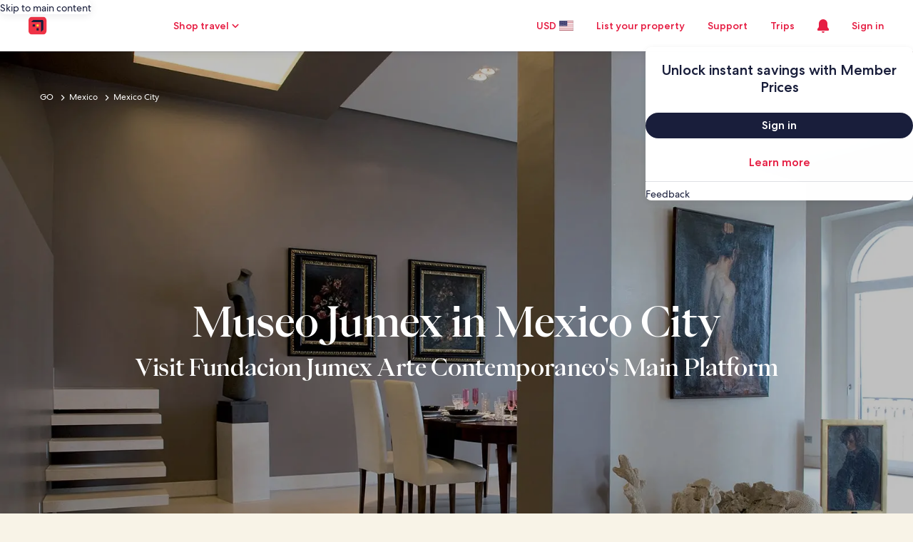

--- FILE ---
content_type: application/javascript
request_url: https://www.hotels.com/301UoD/HCsT/b/B/G-2wbqg4xDld/V9YmGSf83QmkDfQO/QnNbb2hwcAY/S1N/3IQ9ieV8B
body_size: 181529
content:
(function(){if(typeof Array.prototype.entries!=='function'){Object.defineProperty(Array.prototype,'entries',{value:function(){var index=0;const array=this;return {next:function(){if(index<array.length){return {value:[index,array[index++]],done:false};}else{return {done:true};}},[Symbol.iterator]:function(){return this;}};},writable:true,configurable:true});}}());(function(){ZE();BwC();jFC();var AQ=function(NU,vp){var EQ=Eg["Math"]["round"](Eg["Math"]["random"]()*(vp-NU)+NU);return EQ;};var X1=function cl(CW,Um){'use strict';var UK=cl;switch(CW){case ls:{QU.push(gK);var x1=QL()[cQ(b9)](AZ,Jm,Jn,Xx);var JW=Il(Il(AJ));try{var CQ=QU.length;var GH=Il([]);var K1=pZ;try{var Tm=Eg[g1()[O3(KH)].apply(null,[dn,RW])][rL()[QY(kK)](GZ,qU,jW)][rL()[QY(bH)](N1,xQ,fY)];Eg[Rx()[UF(jW)](PL,bK,DZ)][g1()[O3(fx)](GK,Xp)](Tm)[rL()[QY(bH)](N1,Xx,fY)]();}catch(xx){QU.splice(V3(CQ,jK),Infinity,gK);if(xx[g1()[O3(IY)].apply(null,[tQ,px])]&&SQ(typeof xx[g1()[O3(IY)](tQ,px)],Rx()[UF(KQ)](IU,NK,j1))){xx[g1()[O3(IY)].apply(null,[tQ,px])][Rx()[UF(AH)](wY,sU,pK)](Rx()[UF(nU)](mK,Il([]),KY))[SQ(typeof g1()[O3(kK)],'undefined')?g1()[O3(FW)](Lp,DL):g1()[O3(bH)](pn,rZ)](function(gL){QU.push(Ll);if(gL[AU()[L1(pW)](Il(pZ),dK,FW,TU,jW)](Rx()[UF(Xp)].apply(null,[km,pH,pW]))){JW=Il(AJ);}if(gL[AU()[L1(pW)].call(null,qZ,Ax,FW,TU,jW)](g1()[O3(hm)](Y1,VY))){K1++;}QU.pop();});}}x1=SQ(K1,Wn)||JW?QL()[cQ(jW)].call(null,Zx,BY,hH,Il(Il(jK))):g1()[O3(Wn)](TL,Yn);}catch(JF){QU.splice(V3(CQ,jK),Infinity,gK);x1=Rx()[UF(EU)](FQ,RW,mU);}var T3;return QU.pop(),T3=x1,T3;}break;case cw:{QU.push(G3);try{var tH=QU.length;var dQ=Il({});var sp=pZ;var Dx=Eg[Rx()[UF(jW)].call(null,NQ,xQ,DZ)][WK()[h9(Sx)](lU,O1,b9,sQ,HH)](Eg[AU()[L1(Sx)](Il(Il(pZ)),Jm,Wn,bj,wl)][rL()[QY(kK)](LF,kH,jW)],jF(typeof AU()[L1(XQ)],p3([],[][[]]))?AU()[L1(hx)](YK,Fx,Wn,vF,hm):AU()[L1(fx)](SH,qU,gl,zY,kV));if(Dx){sp++;Il(Il(Dx[g1()[O3(dK)].apply(null,[AV,AH])]))&&LQ(Dx[g1()[O3(dK)](AV,AH)][rL()[QY(bH)](Ej,E1,fY)]()[l3()[wx(HW)](sZ,EL,qK,rW,vL,jW)](Rx()[UF(hn)](b3,Ax,kx)),PQ(jK))&&sp++;}var D1=sp[rL()[QY(bH)].call(null,Ej,qK,fY)]();var m9;return QU.pop(),m9=D1,m9;}catch(pp){QU.splice(V3(tH,jK),Infinity,G3);var j9;return j9=QL()[cQ(Tx)].apply(null,[zK,EK,mQ,Sx]),QU.pop(),j9;}QU.pop();}break;case ZB:{QU.push(YZ);var MY=jF(typeof QL()[cQ(lj)],'undefined')?QL()[cQ(Tx)](sm,Il(pZ),mQ,GW):QL()[cQ(fj)].apply(null,[Lx,GW,W9,dH]);try{var An=QU.length;var tK=Il(Il(AJ));if(Eg[l3()[wx(qU)].apply(null,[pZ,zj,xQ,EW,OU,Xx])][Rx()[UF(Bn)](RL,GQ,hH)]&&Eg[SQ(typeof l3()[wx(dK)],p3([],[][[]]))?l3()[wx(dK)](Il(Il({})),K9,Mx,DU,z9,Xp):l3()[wx(qU)](Il([]),zj,Il(Il(pZ)),DU,OU,Xx)][Rx()[UF(Bn)].apply(null,[RL,LY,hH])][pZ]){var Wx=SQ(Eg[l3()[wx(qU)].apply(null,[DU,zj,EK,mj,OU,Xx])][Rx()[UF(Bn)](RL,YK,hH)][jF(typeof g1()[O3(cH)],p3('',[][[]]))?g1()[O3(RZ)](T1,dK):g1()[O3(FW)].call(null,pj,XL)](dF[xQ]),Eg[SQ(typeof l3()[wx(pW)],'undefined')?l3()[wx(dK)].apply(null,[cH,cj,kj,K3,XW,Ox]):l3()[wx(qU)].call(null,KY,zj,Nn,dH,OU,Xx)][Rx()[UF(Bn)](RL,vm,hH)][pZ]);var Ln=Wx?jF(typeof QL()[cQ(WZ)],p3([],[][[]]))?QL()[cQ(jW)](bQ,Il(jK),hH,JZ):QL()[cQ(fj)](zH,EK,wL,Il(Il([]))):g1()[O3(Wn)].apply(null,[lL,Yn]);var Zj;return QU.pop(),Zj=Ln,Zj;}else{var jj;return QU.pop(),jj=MY,jj;}}catch(QQ){QU.splice(V3(An,jK),Infinity,YZ);var gZ;return QU.pop(),gZ=MY,gZ;}QU.pop();}break;case D2:{QU.push(wl);var wj;return wj=Il(vU(rL()[QY(kK)](Uh,bR,jW),Eg[QL()[cQ(qU)].apply(null,[U5,Sq,pH,Sq])][rL()[QY(Ax)](Nh,GQ,Nn)][QL()[cQ(hm)].apply(null,[mh,pH,Qc,AH])][Rx()[UF(Hk)](C5,MO,ET)])||vU(rL()[QY(kK)](Uh,EK,jW),Eg[QL()[cQ(qU)].apply(null,[U5,SH,pH,Ch])][rL()[QY(Ax)](Nh,Il(Il(jK)),Nn)][jF(typeof QL()[cQ(Tx)],p3('',[][[]]))?QL()[cQ(hm)].apply(null,[mh,RW,Qc,Jm]):QL()[cQ(fj)](lO,Mx,GW,nI)][QL()[cQ(kq)].call(null,Fc,AH,AA,mj)])),QU.pop(),wj;}break;case jg:{var Sz=Um[AJ];QU.push(dP);var Gc=QL()[cQ(Tx)](OT,kf,mQ,Il(Il([])));var r4=QL()[cQ(Tx)].apply(null,[OT,r5,mQ,Ch]);var jh=new (Eg[SQ(typeof QL()[cQ(nR)],p3('',[][[]]))?QL()[cQ(fj)](mT,KY,kP,ER):QL()[cQ(Gk)].apply(null,[hZ,Il([]),w5,fR])])(new (Eg[QL()[cQ(Gk)](hZ,F5,w5,Q0)])(g1()[O3(Bh)](XF,cI)));try{var pO=QU.length;var HP=Il(kD);if(Il(Il(Eg[QL()[cQ(qU)](W3,RW,pH,Sq)][Rx()[UF(jW)].apply(null,[RU,Yk,DZ])]))&&Il(Il(Eg[QL()[cQ(qU)].call(null,W3,jK,pH,kj)][SQ(typeof Rx()[UF(Ax)],p3([],[][[]]))?Rx()[UF(c5)].apply(null,[p6,rW,lh]):Rx()[UF(jW)](RU,b9,DZ)][jF(typeof WK()[h9(hI)],'undefined')?WK()[h9(Sx)](DL,O1,b9,bR,Sx):WK()[h9(EU)](Kt,rq,nk,xf,Il(pZ))]))){var JP=Eg[Rx()[UF(jW)].apply(null,[RU,FN,DZ])][WK()[h9(Sx)].apply(null,[DL,O1,b9,Lt,Il(Il(jK))])](Eg[SQ(typeof QL()[cQ(tO)],p3('',[][[]]))?QL()[cQ(fj)](j4,Ch,Uc,Xx):QL()[cQ(RZ)].call(null,hN,Ch,zh,E5)][rL()[QY(kK)].call(null,xj,xf,jW)],jF(typeof Rx()[UF(mj)],'undefined')?Rx()[UF(Bh)](U6,E1,MI):Rx()[UF(c5)](f5,HW,jW));if(JP){Gc=jh[g1()[O3(YZ)](A2,Xx)](JP[SQ(typeof g1()[O3(nR)],p3([],[][[]]))?g1()[O3(FW)].apply(null,[Oh,LR]):g1()[O3(dK)].apply(null,[t3,AH])][rL()[QY(bH)](TR,pW,fY)]());}}r4=jF(Eg[QL()[cQ(qU)].call(null,W3,bK,pH,AH)],Sz);}catch(Q4){QU.splice(V3(pO,jK),Infinity,dP);Gc=rL()[QY(qK)].apply(null,[MH,rW,Ll]);r4=rL()[QY(qK)].call(null,MH,KY,Ll);}var Vt=p3(Gc,zz(r4,jK))[rL()[QY(bH)](TR,Il({}),fY)]();var WT;return QU.pop(),WT=Vt,WT;}break;case pE:{QU.push(q5);try{var nT=QU.length;var Iz=Il(Il(AJ));var LI=new (Eg[QL()[cQ(qU)](Zl,Il(Il(jK)),pH,nI)][rL()[QY(Ax)](w6,rf,Nn)][QL()[cQ(hm)].call(null,D5,ER,Qc,Il([]))][Rx()[UF(Hk)].call(null,sR,wL,ET)])();var sA=new (Eg[SQ(typeof QL()[cQ(IY)],'undefined')?QL()[cQ(fj)](WA,Il(Il(jK)),KO,Yk):QL()[cQ(qU)](Zl,Il([]),pH,Xx)][jF(typeof rL()[QY(XQ)],'undefined')?rL()[QY(Ax)](w6,wL,Nn):rL()[QY(tq)](Qq,KY,Jq)][QL()[cQ(hm)].call(null,D5,L6,Qc,Wn)][QL()[cQ(kq)](KP,Mx,AA,cH)])();var Lf;return QU.pop(),Lf=Il({}),Lf;}catch(KT){QU.splice(V3(nT,jK),Infinity,q5);var UN;return UN=SQ(KT[jF(typeof QL()[cQ(Ch)],p3('',[][[]]))?QL()[cQ(fx)](kU,qU,qK,Vq):QL()[cQ(fj)].apply(null,[VI,qU,JR,vm])][Rx()[UF(qU)](EA,GW,Ll)],rL()[QY(hI)].apply(null,[jk,DU,pK])),QU.pop(),UN;}QU.pop();}break;case qS:{QU.push(Kf);var XN=QL()[cQ(Tx)](CH,qZ,mQ,Il(Il(jK)));try{var xT=QU.length;var IR=Il(Il(AJ));if(Eg[l3()[wx(qU)](Sq,MF,Ax,tt,OU,Xx)]&&Eg[l3()[wx(qU)](AN,MF,sU,EK,OU,Xx)][jF(typeof WK()[h9(pZ)],p3([],[][[]]))?WK()[h9(hx)](qn,K3,dK,Fx,xf):WK()[h9(EU)](Uk,Lq,bT,NK,Il(Il(jK)))]&&Eg[l3()[wx(qU)](AN,MF,pZ,Lt,OU,Xx)][WK()[h9(hx)].apply(null,[qn,K3,dK,Xx,kj])][SQ(typeof WK()[h9(pZ)],p3(jF(typeof QL()[cQ(Xx)],p3('',[][[]]))?QL()[cQ(dK)](BC,Wn,ER,Vc):QL()[cQ(fj)].apply(null,[CP,HH,K6,Il(jK)]),[][[]]))?WK()[h9(EU)].call(null,WI,VA,wO,fj,Il(Il(pZ))):WK()[h9(mj)](nZ,TO,kK,LY,bH)]){var Xz=Eg[l3()[wx(qU)].apply(null,[p6,MF,BY,Vc,OU,Xx])][SQ(typeof WK()[h9(pZ)],'undefined')?WK()[h9(EU)](Ih,RP,qN,dK,Vc):WK()[h9(hx)].call(null,qn,K3,dK,mj,sZ)][WK()[h9(mj)].apply(null,[nZ,TO,kK,GW,Il(Il(jK))])][jF(typeof rL()[QY(KY)],p3('',[][[]]))?rL()[QY(bH)](EH,JZ,fY):rL()[QY(tq)](ZR,rW,Bq)]();var B4;return QU.pop(),B4=Xz,B4;}else{var zN;return QU.pop(),zN=XN,zN;}}catch(Gh){QU.splice(V3(xT,jK),Infinity,Kf);var k4;return QU.pop(),k4=XN,k4;}QU.pop();}break;case ME:{QU.push(B5);var Y5=QL()[cQ(Tx)](It,Il(Il([])),mQ,EW);try{var pt=QU.length;var Dq=Il(Il(AJ));Y5=jF(typeof Eg[WK()[h9(vm)](Az,HW,fx,XP,sQ)],QL()[cQ(HW)](jZ,Il(pZ),Yc,Il([])))?QL()[cQ(jW)](B6,Il(Il(pZ)),hH,DU):g1()[O3(Wn)].apply(null,[O0,Yn]);}catch(HO){QU.splice(V3(pt,jK),Infinity,B5);Y5=Rx()[UF(EU)](Bz,sU,mU);}var U4;return QU.pop(),U4=Y5,U4;}break;case Q8:{QU.push(dz);if(Eg[jF(typeof QL()[cQ(qZ)],p3('',[][[]]))?QL()[cQ(qU)](G9,XP,pH,Ch):QL()[cQ(fj)].call(null,PL,tt,vO,NK)][QL()[cQ(RZ)].call(null,tf,pH,zh,xf)]){if(Eg[SQ(typeof Rx()[UF(EW)],p3([],[][[]]))?Rx()[UF(c5)](W4,Ax,hP):Rx()[UF(jW)].call(null,DQ,Il([]),DZ)][WK()[h9(Sx)].call(null,Mq,O1,b9,DU,dK)](Eg[QL()[cQ(qU)](G9,EU,pH,kf)][QL()[cQ(RZ)](tf,Il({}),zh,tq)][rL()[QY(kK)](GU,Il(pZ),jW)],QL()[cQ(IY)](TF,vm,J4,Gk))){var rO;return rO=QL()[cQ(jW)](ZL,Il(jK),hH,pZ),QU.pop(),rO;}var SR;return SR=rL()[QY(qK)](YL,tt,Ll),QU.pop(),SR;}var hf;return hf=QL()[cQ(Tx)].call(null,Cc,L6,mQ,c5),QU.pop(),hf;}break;case G:{QU.push(JR);if(Il(Eg[QL()[cQ(qU)](Qj,XP,pH,pZ)][QL()[cQ(Hk)](Cm,Il(Il({})),OU,r5)])){var Sh=SQ(typeof Eg[QL()[cQ(qU)](Qj,Nn,pH,CR)][g1()[O3(Bf)].call(null,T4,ET)],QL()[cQ(HW)](Sm,BY,Yc,Fx))?QL()[cQ(jW)].apply(null,[U3,CA,hH,Il({})]):rL()[QY(qK)].apply(null,[f9,Il(Il(jK)),Ll]);var JO;return QU.pop(),JO=Sh,JO;}var jT;return jT=SQ(typeof QL()[cQ(bK)],p3('',[][[]]))?QL()[cQ(fj)](wP,YZ,pP,YZ):QL()[cQ(Tx)](BI,XL,mQ,LY),QU.pop(),jT;}break;case P:{QU.push(Nz);var pA=QL()[cQ(Tx)].apply(null,[QT,L6,mQ,K3]);try{var cN=QU.length;var c6=Il([]);pA=jF(typeof Eg[rL()[QY(Ap)].call(null,l6,Il(Il(jK)),cH)],QL()[cQ(HW)].call(null,IL,SN,Yc,GW))?QL()[cQ(jW)](qq,kj,hH,Bn):g1()[O3(Wn)](K9,Yn);}catch(YP){QU.splice(V3(cN,jK),Infinity,Nz);pA=Rx()[UF(EU)].call(null,Pt,jK,mU);}var kR;return QU.pop(),kR=pA,kR;}break;case VB:{QU.push(BI);var YA=QL()[cQ(Tx)].call(null,p1,FW,mQ,Il(Il({})));try{var b4=QU.length;var v4=Il(kD);YA=Eg[rL()[QY(lj)](BC,Il(Il(pZ)),SH)][rL()[QY(kK)].apply(null,[Jl,Il(Il([])),jW])][g1()[O3(hI)](Km,RP)](g1()[O3(kq)](OL,YO))?QL()[cQ(jW)](VH,wL,hH,Il(pZ)):g1()[O3(Wn)](El,Yn);}catch(Ff){QU.splice(V3(b4,jK),Infinity,BI);YA=Rx()[UF(EU)](L9,MO,mU);}var M6;return QU.pop(),M6=YA,M6;}break;case zJ:{QU.push(hA);var b6=vU(Rx()[UF(BT)].apply(null,[EZ,EW,bp]),Eg[QL()[cQ(qU)](fU,Gk,pH,JZ)])||LQ(Eg[l3()[wx(qU)].apply(null,[F5,ZO,wL,SH,OU,Xx])][QL()[cQ(nU)].call(null,z0,MO,RO,ER)],dF[EU])||LQ(Eg[l3()[wx(qU)].call(null,AN,ZO,Il(Il([])),Bn,OU,Xx)][rL()[QY(Mc)](R0,Vq,bH)],pZ);var cf=Eg[QL()[cQ(qU)].apply(null,[fU,Il(Il({})),pH,Jm])][cT()[bA(Sx)].apply(null,[DU,Il({}),HT,EK,dK,Qq])](SQ(typeof g1()[O3(L6)],'undefined')?g1()[O3(FW)].call(null,nN,Dt):g1()[O3(hn)](pz,FW))[rL()[QY(mP)](rI,Fx,LP)];var Pf=Eg[QL()[cQ(qU)](fU,jW,pH,Nn)][cT()[bA(Sx)](YZ,AN,HT,rf,dK,Qq)](QL()[cQ(Xp)](VK,qU,mP,Il(Il([]))))[rL()[QY(mP)].apply(null,[rI,nR,LP])];var K4=Eg[QL()[cQ(qU)](fU,Gk,pH,sU)][cT()[bA(Sx)](Il({}),tO,HT,CR,dK,Qq)](Rx()[UF(rR)](PA,JZ,WZ))[rL()[QY(mP)](rI,rf,LP)];var Qz;return Qz=QL()[cQ(dK)](k3,xQ,ER,rW)[QL()[cQ(EW)](YF,Sq,AH,Il([]))](b6?QL()[cQ(jW)](gY,Il(jK),hH,Il(Il(pZ))):g1()[O3(Wn)](Ql,Yn),QL()[cQ(Bn)].call(null,sI,IO,Gk,Il(Il({}))))[QL()[cQ(EW)](YF,xf,AH,Il(Il(jK)))](cf?QL()[cQ(jW)](gY,SN,hH,WZ):g1()[O3(Wn)].apply(null,[Ql,Yn]),QL()[cQ(Bn)](sI,rf,Gk,GQ))[jF(typeof QL()[cQ(RZ)],p3('',[][[]]))?QL()[cQ(EW)].call(null,YF,kH,AH,ER):QL()[cQ(fj)](Bq,Vq,fz,EU)](Pf?QL()[cQ(jW)].call(null,gY,Vq,hH,Tx):g1()[O3(Wn)](Ql,Yn),SQ(typeof QL()[cQ(qZ)],p3([],[][[]]))?QL()[cQ(fj)](E4,KQ,vT,Il(pZ)):QL()[cQ(Bn)](sI,FN,Gk,NK))[QL()[cQ(EW)](YF,EU,AH,L6)](K4?jF(typeof QL()[cQ(nU)],'undefined')?QL()[cQ(jW)].apply(null,[gY,Il([]),hH,EW]):QL()[cQ(fj)](xR,jK,z0,Il([])):g1()[O3(Wn)](Ql,Yn)),QU.pop(),Qz;}break;case NB:{QU.push(JZ);var sT=QL()[cQ(Tx)](EP,AH,mQ,Sq);if(Eg[l3()[wx(qU)](dK,k5,Lt,ER,OU,Xx)]&&Eg[SQ(typeof l3()[wx(pZ)],'undefined')?l3()[wx(dK)](bK,E4,tq,SH,FP,lk):l3()[wx(qU)](mj,k5,LY,hI,OU,Xx)][Rx()[UF(Bn)](Of,cH,hH)]&&Eg[l3()[wx(qU)](Gk,k5,fx,rW,OU,Xx)][Rx()[UF(Bn)].apply(null,[Of,Vq,hH])][jF(typeof rL()[QY(kj)],'undefined')?rL()[QY(xO)](sH,r5,UP):rL()[QY(tq)](Lx,Il(Il([])),lN)]){var SO=Eg[l3()[wx(qU)](nR,k5,Il(jK),mj,OU,Xx)][jF(typeof Rx()[UF(rW)],p3('',[][[]]))?Rx()[UF(Bn)](Of,Il(Il({})),hH):Rx()[UF(c5)](GK,Nn,Et)][rL()[QY(xO)](sH,RW,UP)];try{var DI=QU.length;var dA=Il(kD);var sz=Eg[Rx()[UF(kK)](fN,qN,KH)][rL()[QY(kH)].call(null,pI,Il({}),AN)](n0(Eg[SQ(typeof Rx()[UF(BY)],p3('',[][[]]))?Rx()[UF(c5)].call(null,xQ,GQ,L0):Rx()[UF(kK)](fN,tt,KH)][g1()[O3(K3)](x5,SH)](),dF[DU]))[rL()[QY(bH)](cR,p6,fY)]();Eg[l3()[wx(qU)](Lt,k5,ER,MO,OU,Xx)][Rx()[UF(Bn)](Of,Bn,hH)][rL()[QY(xO)](sH,qZ,UP)]=sz;var mR=SQ(Eg[l3()[wx(qU)](XQ,k5,HW,YK,OU,Xx)][Rx()[UF(Bn)](Of,bR,hH)][rL()[QY(xO)](sH,hx,UP)],sz);var Lz=mR?QL()[cQ(jW)].apply(null,[Mf,YZ,hH,Nn]):g1()[O3(Wn)](jI,Yn);Eg[SQ(typeof l3()[wx(fj)],'undefined')?l3()[wx(dK)](Nn,Pq,Ax,Nn,Jh,G4):l3()[wx(qU)].call(null,Il(Il(pZ)),k5,Il(Il({})),HH,OU,Xx)][jF(typeof Rx()[UF(kq)],p3('',[][[]]))?Rx()[UF(Bn)].call(null,Of,sU,hH):Rx()[UF(c5)](nc,Il(Il([])),fk)][rL()[QY(xO)].call(null,sH,Il(Il(pZ)),UP)]=SO;var Jc;return QU.pop(),Jc=Lz,Jc;}catch(PR){QU.splice(V3(DI,jK),Infinity,JZ);if(jF(Eg[l3()[wx(qU)](Lt,k5,Tx,JZ,OU,Xx)][Rx()[UF(Bn)].call(null,Of,Il({}),hH)][rL()[QY(xO)](sH,kj,UP)],SO)){Eg[l3()[wx(qU)](hI,k5,xf,fj,OU,Xx)][jF(typeof Rx()[UF(Fx)],'undefined')?Rx()[UF(Bn)].call(null,Of,Nn,hH):Rx()[UF(c5)](gK,jK,SA)][rL()[QY(xO)](sH,sZ,UP)]=SO;}var zI;return QU.pop(),zI=sT,zI;}}else{var B0;return QU.pop(),B0=sT,B0;}QU.pop();}break;case BB:{QU.push(xI);var hz=Eg[Rx()[UF(jW)].apply(null,[sP,Il(Il(jK)),DZ])][Rx()[UF(kq)].apply(null,[Zm,kH,YK])]?Eg[Rx()[UF(jW)](sP,FW,DZ)][SQ(typeof g1()[O3(ER)],'undefined')?g1()[O3(FW)].call(null,kk,Uc):g1()[O3(wL)](cq,vf)](Eg[Rx()[UF(jW)].call(null,sP,YZ,DZ)][Rx()[UF(kq)].call(null,Zm,xQ,YK)](Eg[l3()[wx(qU)](Il(jK),J0,bR,jK,OU,Xx)]))[rL()[QY(GQ)](jf,r5,fR)](jF(typeof QL()[cQ(OI)],'undefined')?QL()[cQ(Bn)](tN,Lt,Gk,Wn):QL()[cQ(fj)](Hc,Nn,Gq,WZ)):QL()[cQ(dK)](vO,wL,ER,FW);var Ot;return QU.pop(),Ot=hz,Ot;}break;case KD:{QU.push(St);var Fz=jF(typeof QL()[cQ(c5)],'undefined')?QL()[cQ(Tx)].call(null,Tt,kI,mQ,EK):QL()[cQ(fj)].call(null,FI,Vc,KR,qN);try{var bf=QU.length;var LT=Il([]);if(Eg[l3()[wx(qU)].apply(null,[b9,G3,Il({}),SN,OU,Xx])][Rx()[UF(Bn)](Rh,EK,hH)]&&Eg[l3()[wx(qU)].apply(null,[Gk,G3,pH,XQ,OU,Xx])][Rx()[UF(Bn)](Rh,KY,hH)][pZ]&&Eg[l3()[wx(qU)].call(null,FN,G3,bH,CR,OU,Xx)][Rx()[UF(Bn)](Rh,Il(Il([])),hH)][pZ][pZ]&&Eg[l3()[wx(qU)].call(null,tt,G3,tq,SN,OU,Xx)][Rx()[UF(Bn)](Rh,hI,hH)][pZ][pZ][BA()[rc(AH)](r5,Sk,dH,K3,IY,kf)]){var t4=SQ(Eg[l3()[wx(qU)](Il(pZ),G3,Tx,rf,OU,Xx)][Rx()[UF(Bn)](Rh,Jm,hH)][pZ][pZ][BA()[rc(AH)].apply(null,[Il({}),Sk,JZ,bK,IY,kf])],Eg[l3()[wx(qU)].apply(null,[FN,G3,Vq,E1,OU,Xx])][Rx()[UF(Bn)](Rh,Q0,hH)][pZ]);var wc=t4?jF(typeof QL()[cQ(tO)],p3('',[][[]]))?QL()[cQ(jW)](gt,KQ,hH,Fx):QL()[cQ(fj)](w4,Tx,qt,kI):g1()[O3(Wn)].apply(null,[P5,Yn]);var Y6;return QU.pop(),Y6=wc,Y6;}else{var A5;return QU.pop(),A5=Fz,A5;}}catch(NO){QU.splice(V3(bf,jK),Infinity,St);var v5;return QU.pop(),v5=Fz,v5;}QU.pop();}break;}};var Rt=function lT(Tp,mO){var qI=lT;do{switch(Tp){case hX:{Tp-=pM;while(LQ(xk,pZ)){if(jF(zq[vA[fj]],Eg[vA[jK]])&&Fh(zq,wz[vA[pZ]])){if(wT(wz,Ft)){d5+=Qk(nD,[fh]);}return d5;}if(SQ(zq[vA[fj]],Eg[vA[jK]])){var Wz=zk[wz[zq[pZ]][pZ]];var r6=lT(nD,[Il(Il({})),p3(fh,QU[V3(QU.length,jK)]),XP,Wz,zq[jK],xk]);d5+=r6;zq=zq[pZ];xk-=Lh(SM,[r6]);}else if(SQ(wz[zq][vA[fj]],Eg[vA[jK]])){var Wz=zk[wz[zq][pZ]];var r6=lT.apply(null,[nD,[sQ,p3(fh,QU[V3(QU.length,jK)]),xf,Wz,pZ,xk]]);d5+=r6;xk-=Lh(SM,[r6]);}else{d5+=Qk(nD,[fh]);fh+=wz[zq];--xk;};++zq;}}break;case p8:{Tp=B2;return ff;}break;case xw:{Tp+=gs;while(SP(GI,Yq.length)){QL()[Yq[GI]]=Il(V3(GI,fj))?function(){return Lh.apply(this,[qd,arguments]);}:function(){var t5=Yq[GI];return function(D6,G6,mf,Rq){var ON=W0.call(null,D6,YK,mf,JZ);QL()[t5]=function(){return ON;};return ON;};}();++GI;}}break;case OX:{var zq=mO[jv];var xk=mO[mV];if(SQ(typeof wz,vA[kK])){wz=Ft;}var d5=p3([],[]);Tp+=Ev;fh=V3(Aq,QU[V3(QU.length,jK)]);}break;case sw:{Tp=B2;var g5;return QU.pop(),g5=p4,g5;}break;case wC:{var jA=mO[AJ];var Gz=mO[kD];QU.push(kf);var p4=QL()[cQ(dK)].apply(null,[bq,kH,ER,bK]);for(var AP=pZ;SP(AP,jA[QL()[cQ(pZ)].call(null,G0,Il(jK),OO,sQ)]);AP=p3(AP,jK)){var Vk=jA[QL()[cQ(KQ)].call(null,pq,tO,DO,YZ)](AP);var F4=Gz[Vk];p4+=F4;}Tp+=ZV;}break;case cg:{var m5=lT(RS,[]);var rt=dR?Eg[jF(typeof QL()[cQ(jK)],p3([],[][[]]))?QL()[cQ(jK)](Xk,Lt,ET,fj):QL()[cQ(fj)](qU,Il(jK),xt,nI)]:Eg[Rx()[UF(jK)].apply(null,[J0,Gk,XO])];for(var q4=pZ;SP(q4,I5[QL()[cQ(pZ)](OE,cH,OO,Il([]))]);q4=p3(q4,jK)){Qt[rL()[QY(qZ)](TR,Il(jK),EK)](rt(m5(I5[q4])));}var WO;return QU.pop(),WO=Qt,WO;}break;case Ww:{while(LQ(nt,pZ)){if(jF(Hq[DA[fj]],Eg[DA[jK]])&&Fh(Hq,vN[DA[pZ]])){if(wT(vN,k0)){ff+=Qk(nD,[qO]);}return ff;}if(SQ(Hq[DA[fj]],Eg[DA[jK]])){var Hz=Xc[vN[Hq[pZ]][pZ]];var gA=lT.apply(null,[Zv,[KY,pH,Hq[jK],Hz,nt,p3(qO,QU[V3(QU.length,jK)])]]);ff+=gA;Hq=Hq[pZ];nt-=Lh(RS,[gA]);}else if(SQ(vN[Hq][DA[fj]],Eg[DA[jK]])){var Hz=Xc[vN[Hq][pZ]];var gA=lT(Zv,[Il({}),kI,pZ,Hz,nt,p3(qO,QU[V3(QU.length,jK)])]);ff+=gA;nt-=Lh(RS,[gA]);}else{ff+=Qk(nD,[qO]);qO+=vN[Hq];--nt;};++Hq;}Tp=p8;}break;case Nv:{var nt=mO[jv];var cz=mO[mV];if(SQ(typeof vN,DA[kK])){vN=k0;}Tp=Ww;var ff=p3([],[]);qO=V3(cz,QU[V3(QU.length,jK)]);}break;case RS:{QU.push(G5);var HN={'\x32':QL()[cQ(kK)].apply(null,[Dh,Sx,rN,F5]),'\x33':QL()[cQ(Wn)](B5,p6,dH,hx),'\x38':g1()[O3(pZ)](gk,XQ),'\x42':rL()[QY(jK)].call(null,wv,Il(Il({})),IO),'\x43':QL()[cQ(qZ)](dq,Xx,rN,mj),'\x4a':QL()[cQ(XQ)](VT,r5,FW,kH),'\x4c':g1()[O3(jK)].call(null,wf,XQ),'\x4d':QL()[cQ(jW)](hN,r5,hH,qK),'\x53':SQ(typeof g1()[O3(pZ)],p3([],[][[]]))?g1()[O3(FW)](Rk,xc):g1()[O3(kK)](D4,d0),'\x73':g1()[O3(Wn)](rA,Yn),'\x77':QL()[cQ(Xx)](Hw,rW,OI,KQ)};var S6;Tp=B2;return S6=function(wk){return lT(wC,[wk,HN]);},QU.pop(),S6;}break;case bG:{while(LQ(JT,pZ)){if(jF(Zh[RR[fj]],Eg[RR[jK]])&&Fh(Zh,M4[RR[pZ]])){if(wT(M4,f6)){P4+=Qk(nD,[dh]);}return P4;}if(SQ(Zh[RR[fj]],Eg[RR[jK]])){var Ut=kz[M4[Zh[pZ]][pZ]];var S5=lT.call(null,GJ,[qU,p3(dh,QU[V3(QU.length,jK)]),qU,Ut,Zh[jK],JT]);P4+=S5;Zh=Zh[pZ];JT-=Lh(zC,[S5]);}else if(SQ(M4[Zh][RR[fj]],Eg[RR[jK]])){var Ut=kz[M4[Zh][pZ]];var S5=lT(GJ,[LY,p3(dh,QU[V3(QU.length,jK)]),KQ,Ut,pZ,JT]);P4+=S5;JT-=Lh(zC,[S5]);}else{P4+=Qk(nD,[dh]);dh+=M4[Zh];--JT;};++Zh;}Tp=rJ;}break;case Yv:{Tp=B2;return d5;}break;case HS:{Tp=B2;while(SP(V6,Ef[kN[pZ]])){AU()[Ef[V6]]=Il(V3(V6,fx))?function(){X4=[];lT.call(this,cw,[Ef]);return '';}:function(){var Ok=Ef[V6];var Zf=AU()[Ok];return function(dO,OP,tA,b5,UT){if(SQ(arguments.length,pZ)){return Zf;}var Z4=Qk(P,[Sx,EK,tA,b5,UT]);AU()[Ok]=function(){return Z4;};return Z4;};}();++V6;}}break;case lB:{while(SP(TT,LA[DA[pZ]])){cT()[LA[TT]]=Il(V3(TT,XQ))?function(){k0=[];lT.call(this,NB,[LA]);return '';}:function(){var qp=LA[TT];var Bc=cT()[qp];return function(xh,Xh,Z0,hq,I6,dT){if(SQ(arguments.length,pZ)){return Bc;}var jc=lT(Zv,[Sx,cH,Z0,EU,I6,dT]);cT()[qp]=function(){return jc;};return jc;};}();++TT;}Tp=B2;}break;case Zv:{var wR=mO[AJ];var Kc=mO[kD];var Hq=mO[lD];var vN=mO[EV];Tp+=HX;}break;case Id:{Tp-=K2;dh=V3(Zc,QU[V3(QU.length,jK)]);}break;case EB:{Tp=cg;var I5=mO[AJ];var dR=mO[kD];var Qt=[];QU.push(f0);}break;case NB:{var LA=mO[AJ];Tp=lB;var TT=pZ;}break;case rJ:{return P4;}break;case Od:{var Yq=mO[AJ];ck(Yq[pZ]);Tp+=PB;var GI=pZ;}break;case YD:{while(SP(vh,hk[RR[pZ]])){l3()[hk[vh]]=Il(V3(vh,dK))?function(){f6=[];lT.call(this,jv,[hk]);return '';}:function(){var P0=hk[vh];var NA=l3()[P0];return function(x4,Xt,l4,F0,Mt,Qf){if(SQ(arguments.length,pZ)){return NA;}var lP=lT(GJ,[E1,Xt,vm,jK,Mt,Qf]);l3()[P0]=function(){return lP;};return lP;};}();++vh;}Tp=B2;}break;case nD:{var EO=mO[AJ];var Aq=mO[kD];var Df=mO[lD];var wz=mO[EV];Tp+=mg;}break;case GJ:{var gI=mO[AJ];var Zc=mO[kD];Tp=Id;var Qh=mO[lD];var M4=mO[EV];var Zh=mO[jv];var JT=mO[mV];if(SQ(typeof M4,RR[kK])){M4=f6;}var P4=p3([],[]);}break;case jv:{Tp+=gM;var hk=mO[AJ];var vh=pZ;}break;case cw:{Tp=HS;var Ef=mO[AJ];var V6=pZ;}break;}}while(Tp!=B2);};var z5=function(){if(Eg["Date"]["now"]&&typeof Eg["Date"]["now"]()==='number'){return Eg["Date"]["now"]();}else{return +new (Eg["Date"])();}};var C6=function(Pk,cP){return Pk>>cP;};var qA=function Yh(JI,wt){'use strict';var R5=Yh;switch(JI){case Z:{var OA=wt[AJ];QU.push(Tz);var hT;return hT=OA&&wT(SQ(typeof BA()[rc(Wn)],p3([],[][[]]))?BA()[rc(Xx)](tt,hI,xQ,rf,p5,MI):BA()[rc(pZ)].apply(null,[Il(jK),JA,NK,jW,Vq,FW]),typeof Eg[jF(typeof l3()[wx(jW)],'undefined')?l3()[wx(fj)](xQ,IP,Fx,kf,Lt,XQ):l3()[wx(dK)].apply(null,[qN,CO,KY,fR,Nh,Wc])])&&SQ(OA[QL()[cQ(fx)](xW,K3,qK,Il(Il([])))],Eg[l3()[wx(fj)].call(null,Il({}),IP,MO,qK,Lt,XQ)])&&jF(OA,Eg[l3()[wx(fj)](FN,IP,kI,Xx,Lt,XQ)][rL()[QY(kK)].apply(null,[Mj,IO,jW])])?SQ(typeof QL()[cQ(hx)],'undefined')?QL()[cQ(fj)](cj,Il(Il(pZ)),qP,Il(Il({}))):QL()[cQ(kH)](Pm,p6,BT,BY):typeof OA,QU.pop(),hT;}break;case mV:{var Oz=wt[AJ];return typeof Oz;}break;case SM:{var pk=wt[AJ];var pN=wt[kD];var bk=wt[lD];QU.push(N0);pk[pN]=bk[jF(typeof QL()[cQ(c5)],p3([],[][[]]))?QL()[cQ(F5)](WU,fx,kK,Il({})):QL()[cQ(fj)].call(null,GQ,Il(Il(pZ)),f5,FN)];QU.pop();}break;case ZB:{var vk=wt[AJ];var Rf=wt[kD];var BP=wt[lD];return vk[Rf]=BP;}break;case mw:{var QA=wt[AJ];var O4=wt[kD];var l0=wt[lD];QU.push(F6);try{var jq=QU.length;var kt=Il(kD);var BO;return BO=Lh(AJ,[BA()[rc(fj)](Il({}),A0,xf,rW,rf,Wn),BA()[rc(qZ)](wL,Ph,DU,pW,w5,XQ),l3()[wx(qZ)].call(null,Yk,S4,dH,XP,OO,kK),QA.call(O4,l0)]),QU.pop(),BO;}catch(W5){QU.splice(V3(jq,jK),Infinity,F6);var Vh;return Vh=Lh(AJ,[BA()[rc(fj)](Nn,A0,c5,r5,rf,Wn),Rx()[UF(nR)](Wm,Il(Il({})),mq),jF(typeof l3()[wx(Xx)],p3([],[][[]]))?l3()[wx(qZ)].apply(null,[qN,S4,GQ,Vc,OO,kK]):l3()[wx(dK)](EK,Kt,dH,kI,PA,BT),W5]),QU.pop(),Vh;}QU.pop();}break;case PM:{return this;}break;case mv:{var L4=wt[AJ];QU.push(zp);var c0;return c0=Lh(AJ,[SQ(typeof rL()[QY(Ch)],p3('',[][[]]))?rL()[QY(tq)].apply(null,[Eh,Il({}),Zk]):rL()[QY(p6)].apply(null,[sW,Il(Il([])),fk]),L4]),QU.pop(),c0;}break;case P:{return this;}break;case AM:{return this;}break;case ME:{QU.push(nR);var QR;return QR=rL()[QY(tt)](Yt,cH,Kt),QU.pop(),QR;}break;case wC:{var wN=wt[AJ];QU.push(RN);var Iq=Eg[Rx()[UF(jW)].apply(null,[Qm,hx,DZ])](wN);var m6=[];for(var Nf in Iq)m6[jF(typeof rL()[QY(GQ)],p3('',[][[]]))?rL()[QY(qZ)](Jj,mj,EK):rL()[QY(tq)].apply(null,[LN,Il(Il({})),V0])](Nf);m6[SQ(typeof QL()[cQ(Sx)],p3([],[][[]]))?QL()[cQ(fj)].call(null,Th,qN,s4,SN):QL()[cQ(Sq)].call(null,mz,NK,EU,MO)]();var d6;return d6=function kp(){QU.push(gO);for(;m6[QL()[cQ(pZ)].call(null,A1,Il({}),OO,Il(jK))];){var RT=m6[g1()[O3(Fx)](rY,vq)]();if(vU(RT,Iq)){var Tf;return kp[QL()[cQ(F5)].apply(null,[cV,Il({}),kK,tq])]=RT,kp[QL()[cQ(bK)](q0,YK,Fx,pZ)]=Il(jK),QU.pop(),Tf=kp,Tf;}}kp[QL()[cQ(bK)].apply(null,[q0,nR,Fx,mj])]=Il(pZ);var H4;return QU.pop(),H4=kp,H4;},QU.pop(),d6;}break;case jv:{QU.push(ph);this[QL()[cQ(bK)](FR,KQ,Fx,SH)]=Il(dF[EU]);var MR=this[g1()[O3(r5)].apply(null,[rA,IY])][pZ][Rx()[UF(Nn)].apply(null,[VW,JZ,Mx])];if(SQ(Rx()[UF(nR)].apply(null,[WF,Il({}),mq]),MR[SQ(typeof BA()[rc(fx)],p3(QL()[cQ(dK)](g8,Il({}),ER,Il(pZ)),[][[]]))?BA()[rc(Xx)].apply(null,[FN,Mx,Il(jK),L6,fY,R6]):BA()[rc(fj)](vm,TA,bK,mj,rf,Wn)]))throw MR[jF(typeof l3()[wx(Xx)],'undefined')?l3()[wx(qZ)].call(null,vm,Mk,pW,Sq,OO,kK):l3()[wx(dK)].apply(null,[bH,lk,pW,jK,n4,kh])];var xz;return xz=this[cT()[bA(KQ)].apply(null,[Il([]),p6,nU,tq,Wn,tk])],QU.pop(),xz;}break;case BB:{var zP=wt[AJ];var Ck;QU.push(lL);return Ck=zP&&wT(SQ(typeof BA()[rc(GQ)],p3([],[][[]]))?BA()[rc(Xx)](Ax,s4,hx,Vc,nz,Kf):BA()[rc(pZ)](EU,fI,Il([]),bH,Vq,FW),typeof Eg[l3()[wx(fj)](XP,MA,Ax,rf,Lt,XQ)])&&SQ(zP[QL()[cQ(fx)].call(null,YW,mj,qK,CA)],Eg[l3()[wx(fj)](Il(Il(pZ)),MA,MO,hx,Lt,XQ)])&&jF(zP,Eg[l3()[wx(fj)].call(null,Il(pZ),MA,Il(Il(jK)),Fx,Lt,XQ)][rL()[QY(kK)](PW,pZ,jW)])?jF(typeof QL()[cQ(hx)],'undefined')?QL()[cQ(kH)](nj,XQ,BT,Il(jK)):QL()[cQ(fj)](V5,bR,T4,Fx):typeof zP,QU.pop(),Ck;}break;case Y8:{var Ik=wt[AJ];return typeof Ik;}break;case NE:{var M0=wt[AJ];QU.push(C4);var N5;return N5=M0&&wT(SQ(typeof BA()[rc(KQ)],'undefined')?BA()[rc(Xx)].call(null,pW,tq,kK,sQ,Zk,gT):BA()[rc(pZ)](F5,sI,sZ,pH,Vq,FW),typeof Eg[l3()[wx(fj)](FW,KA,dH,Q0,Lt,XQ)])&&SQ(M0[QL()[cQ(fx)](l9,CR,qK,bR)],Eg[l3()[wx(fj)](AN,KA,kj,GQ,Lt,XQ)])&&jF(M0,Eg[l3()[wx(fj)].call(null,NK,KA,Il(Il([])),Jm,Lt,XQ)][rL()[QY(kK)](Vm,nI,jW)])?SQ(typeof QL()[cQ(p6)],'undefined')?QL()[cQ(fj)](T1,Il(Il({})),S0,sU):QL()[cQ(kH)](Km,Il(Il([])),BT,GQ):typeof M0,QU.pop(),N5;}break;case lw:{var zt=wt[AJ];return typeof zt;}break;}};var q6=function(Bk,g4){return Bk^g4;};var D0=function(YN,TI){return YN|TI;};var xP=function(){DA=["\x6c\x65\x6e\x67\x74\x68","\x41\x72\x72\x61\x79","\x63\x6f\x6e\x73\x74\x72\x75\x63\x74\x6f\x72","\x6e\x75\x6d\x62\x65\x72"];};var vt=function(X5){var Pz=X5%4;if(Pz===2)Pz=3;var Xf=42+Pz;var Ct;if(Xf===42){Ct=function nP(zA,Ak){return zA*Ak;};}else if(Xf===43){Ct=function Jk(kT,ST){return kT+ST;};}else{Ct=function xN(gc,H5){return gc-H5;};}return Ct;};var Kz=function(){b0=[">USU=","%\r<F\r*>\\","7U","QWX#","98","7>G","c5:bZQ; [","C_G","O","R[\t\'\\","Q",";^B","Y","(%\tJO","(=0^G>AY\n.nXX\x3f+j\x3f8\t",",]#3\b","(f","[","%hi*2_PdF!SV`WXH,|dVLG`L","W9-N","EQ8\fJ.8","*BDG3","","\b\fXvIpo\nD","2\v(NM\nZB/","yV","/\'XQ\fZ","$ILmC\x00HRQ","Y(\b=6XK,XN","4\x40^\b.RD\x07OG","*2aX29ZW\b","A","X|\\","\x40Q\x00","D3REQ#\t","!,h/2AR",".\'ZW\f|N(t_S8\"{\n 2PI","G;","\\3","/*.","-+W\b9JY)","\'VI","2CYC","P##V","mm1","\r/\'IbKE3=SW",".;\x40S\x00","\rKG","K\f#2","Wf$]X","\'&IJKY>2PDU&\t+K","]E","\b\x40I","/Y$;3\x40T3\f","\'CWOH6>D]|3<[(6qT>\v(#VS","VJK\x079T","5w^[\"G\f98DN\x00",")J\f#WT.\f9","^^S!9IR[$","%VR-","HN9:52NO\bZB\nNSC%< N!2","","8p","^2",":WV","M\bB",".7WO\x3fKY3I","42","\x40NHU","\x40\x40X)DB[$","83","5\"L!6\x40{$","8&~U\f\x40_-/SSZ3\v","7:2-O\nAE.SA8+I\n#2R{).WA\v6BU\x40","\x07+9!Sp\x40_\t/NE","w","F^+\f","/&^","(wD[\":V(","0%","$ZJKO \x07.fFw8\r","QPH","\n93NFZ|\x009kYW="," GV/*\bkF\f\\h2BU\x40\x3f ","\x07(!FXY2:-","\x3f4U",">\x409Q\\","JS4\r/\'_L\x40","","\x40","\b.-XF]j3WYG\"++\\",",+","+\'YH\x00ZlF[Q&*\\","G$Do","B\x3ft","\'`HF\x07]D(8FBUtC","XPCd",">2QY_3","9)JTQ$",";BBd$:\x404\'j[","G\fXG","\bU\\","","85","jVB\\\b(O\faOy_d","(FV;%\"6\bI6",">WP5/\f.","o","G\"<[7$:VI6\b","F\f%\tDD","\vZD\x00","\x00\x40BXb","\\,H","#KS\f\x40O\"5KR","DY[=+j\r,5\x40Y","N\x3f","[[#\n+K\f:9",">\x009!NW\x00\x40L","G/,\x40",".,/HH{=.WZJ|T_N3Y+W\x00(2\x40Y","U&\tF\r\"%-\x40O\x0722","U[8\']6\bVJ)","(eDU F#6","]*>\bQX\v\n36T\x40Bc\x008KSF","o\n92\tDI)","E[\"\"J(#\t\\","2KO\f~J$9SCD","\x3fH[D9\n+K","a$H","E\bCB\r","","DH\x0043/KO\fZN","X3)[\v","\x070RQ]8\nJ\r*#","0BWF#J\f8#","$zM:(-VB","\n[","((K","\x40AX8.NQ]80=\x40,#A","\rR_W=-\'Bm\x07PZY2","0\'VF\x07Zb#%WS","!L^*","HX","$L^","\vDZ",";eI\v\n5/RW\x00XNA)TB$:Z#wM256RU\f]\x00)B","|eL","IFA]60KsB3:c\n>#KX(","BJWDu#\r!_\f>#/v","\b$","kx","A[Y",">","wD&+4QH=6NQ\f","TSZ2",".KE=SYF","!ZMOX","P","$VY","L^","_L6KE","^9A_Z3",")8qU4\f(.^u\bB","7\r96TLF","L7","\t[a","Y#3W","^)1\'dBWE$\x3fU_D\"0 I\f","0bex5|","\n","F/BCD","\nAE\x3fS","l$#","90","GX5)TBQ2","z\n-","7\'MO","/(^O","\fF9","9J*;","\vls\f","8","O]\x0022FTX3","","\x4092\trT/","P!*\bkF\f\\h2BU\x40\x3f ","U$&F(4PO","$\f [\n 2",".\'VLKn2Sz]%\r+A\x3f","\x00\x3fBZQ$:F\f#FQ\x3f2%|Q\bXB","k8gSJCt1eb6.gO13-i","8N\n!\x00AI","K","Vu:\b+AF%GF\b","X[;<J","(/I",":+WF9O_\t","%>\bQR\"","%\r!]2rT>,.#XH\x00\x40L$\x3fBF\x40\x3f ","(*FZ]2:&N,4\x40O1)\n30","1#Cw[H\t\'3NX\x40%","Wf$]","cSR7\f\"[C%RN)X\'WS\f\\","\n>V\r#2\tz\\\x3f(+TM\bBt\vKYU2*","80-Ig\f^_\t","1IQ=\x3f","[","R","S3\r\x07[ ","\x3f.R\x40","JzB\f3RB:F(","1-NP\f","&]>2gT6(0R\x40%GF\b/aYF=[\n#0","W$*J\r9>IN","6FX>\n3/^W\f\\",":>QU","C\f,3KZ","+","\'B!","BEQ\"","\x07jMo","g7\x002cO6.^N\f\x40_",".;\x40S\x005%SW","0BQU\"","3.O","wX\x00,","6\bVT5"];};var Wf=function(){return Rt.apply(this,[GJ,arguments]);};var JN=function(QP,PT){return QP instanceof PT;};var bt=function(Wt){try{if(Wt!=null&&!Eg["isNaN"](Wt)){var Cf=Eg["parseFloat"](Wt);if(!Eg["isNaN"](Cf)){return Cf["toFixed"](2);}}}catch(Sf){}return -1;};var Il=function(J6){return !J6;};var Jt=function(){return ["\x6c\x65\x6e\x67\x74\x68","\x41\x72\x72\x61\x79","\x63\x6f\x6e\x73\x74\x72\x75\x63\x74\x6f\x72","\x6e\x75\x6d\x62\x65\x72"];};var tR=function(){return [];};var zT=function(Lk,N4){return Lk>>>N4|Lk<<32-N4;};var PQ=function(IN){return -IN;};var Nq=function(){return ["_S\x40\x3f]*","G","n.<4\vC7U$iVDC6D8-3","4X2`9EGvC.P","*C64&","T3ZGSz","","C.E8:>*G;\bD","C]K4E<+l\f^\x3fC3","E;D","\x3fBV_","]e","5\x00]2S\"~VSF6T**V0\x07\\%","K0)\x00U;","\fF","9Y8+\x00U;\'D","[P","R1UYZ\\VE","U[WA1s06;\nE,S_T\\C6","QVF","&SE","<7#T,\x07R:S","\nQ%","BP","5","yIi\v","PSV9Y65","<EAT","^C)E72\nI\x00","~szg*","!hdU","85\fT2B7BZ]L","D-\x07W3",")R1Z","\rt0U;E1iAWL>T+<$0X0\x00_","X\x40FC6]\r+\x3f\bV;",">","G3TX[V,X*04]7I5^R\\E\x3f","AV;C-\r$R5^1","A6T87#v2\tR7Z`FC.T","B3EC]L)T","-R%UA[\x40\x3f","\bT*2Y;S\\GVR-0 \ns7C","nZjs","68T\x3fI%BRFG9Y871\n","3U","=\x07D5^","\x3f","3By79\x3fFF7ZZV\x3f_,4vP2UvYUV#A<y\nC3C%_\\\\l;\\<","\\1s9X]WA.X67",":*\"","C%^","\nG;\bD_^[VX643C7q#B\\BM)E","X&\\SCFJ","\t(t$|d","F5R,43E\nU;S]F","\x40C4U64","DW\x40}70\x00","\rT*\x07","(R$WGW","[^Wa4E","Q&DrBv3\\<+","*1\x3f\tEI","a+6;B;","D-U8RVVq.P+-","","\x00Y$EG|C7T","\x07\\\"}VK","0[[","A/C+<8b=Y&B","f;E<","(#\x00E\x3f","_=Y9X","L5_c","FA]F/R-","F[S","/\x3fX<\\\x3fBJQJ;_><","U;\nU1WGW{3T5=","T(","d>S[V\x3fC8-9:\tU%]]VzA+6 U;FQv","\x3fEcSP;\\7 ]7","DZK9Y","P^M)T","Q]F#",">T/05\na7U:dRFK5","8.3^3E;","E3G<7","=A,3U1",";Y]FJW0$Y","AASR","A\x3fC","C\"SR^V2a5,1_\x07^\x3fFF^C.X67","68T-Q1S","]7F","*3e7\vU9CG","\\z\x40","Y%_Q[N3E \n\"E;",".\tB\"",")7T0~9RV","bpbG\x3fC68T=Y9X","!\nS-_$S","D[L>^.\n5\x00A;#B$YA","K)e043\x00D*Rq5BZDG","Z","C,7\"\\;6\\7OD\x40K=Y-","_","P)<:X:\t","AK T","z_\b","\f^3\\3BV","Z< \x00U;","E+ E,U%","D7T","=D/","F7","\x40[E4P5*","0WZ^G>p)+s\x3f[9PU","QP\x3fP-<","\tT<B\x3f\x40V\x40})R+0&n8^5BZ]L","S>D\\_GS3","C;E:B}SO\x3f","*","AV;R2","1OA]Q9^)<","FY%]]VzX-<$S2","WE",",C9ZEWFA-09B","m\x3f","X\'q~\\JM.p_pn\'qXcjp>u\'qUgcc0pefk\rRePbsc6D\x00\fkl \x004yc>p9K>zldW>y>f.pERjpnp>.p7qdBP6D<6p\'rfwrtAis*8=,Wwrzsp\v(4]]+qorccrr\x07.p\'qwucr\r2&p\rqwpKo;}\b%F\b\vGbbxlrs\tVqWuU&\r\\:RqQqscx\rl.p\'q\x00cc{p77qwfZ5E^jqAscR%.z\'qcu{Ur:pVqfwrqqj{*\"p\v_brse8v,\f\\c1q\\rsh`62.p\'qgK{Ur\ni!p+q[\\p\x00d\x07Y=\r~ ltd`>y>;.t\'ef^zEcR\te!r\'q8tIPcx.,bn*jYXscu+\r\x07.[\'z!UAk>p\'}grshdk.`\'s7K]Vp7S\"awybpFi.r<\vb%w}sc]\v74.r)VquftJ)p.fj\fq|bee-p0\b.r\x07\tH%xrsc7|m;,Fn\'qUfBQ}\b.{*4g!w\x40|cp5\rp\x00wpdL>B>p,\x00[DsQp:%K<\'q<wrxm\tA>.p4\'q\\|uU06e\fjZ_hO>^8:PlD\nEA{#9:WvbSfxXwq\\rsh/ki&F!eedJSuo_4.p\vVW1]sk-p\x00,`\'f,Tt^H\x00i>;.t\'cwq\\F*S4\v \v\b\'r|Gku.=.sm(\x00nytm_pqc\x00`[;fl7;.t\'cwr^p4e\b<.p2T|CPO\x3fh\b-Bi)JArq\x40g*\"p\vbbsHpZV\'q\\rsh\r`k.&F%f=x}sap2=[\\#qe~sc6kj;+`\'rwpc_f.pERjpnp>.p\fq|dO-p)\bp,c5Dsv\vu\b%c\vTGDsa9d+\b.k-<gcXWuJnp\n.]2Wrscu43%p\'trvXc{o\x3f\"p\nvSrplr{$VqsPzt P>p\'q\x07_yscu3=.p\n#ZwyeF#|:5n\'qTtdW\x00\v63.t4\'qdf\vFnp;}.p\'q!qyscu\x3fp,\x00_~sc6w\r<-%}w_xXjp5\'g$\x07x1w^scp\b0.p\"Zrfs[=dgI0Qrsc\"p\nvbyhpe[Z\'q:a~Pf\vpb=f)\'CwrsN6_;\'s2saAcu\b%w!GE}sc]\v4.r)Vqug_F)p\x07.pT;ArAlp2&,S%GfwrqxU*+`\'z\'gEc){qAscUk=%.}7q|whe-pi.x)\'s3seAcpd=A:\r\x00Dsk\x00v`328\x002^grs0R4>\vv\b R`Ghuo<6p\'rArqu\rU*_w\n7\ttffc#puErqosh>\vv47q|baz=p\r\bp4~na]p\x00dVK;\'swbs`F;Y-\'ufuzEcg%.tn$d\x07F}uN)[!h4_fwruA7w,VE;\'swbsccip2gR|cs%\rgUujsss* .p5S^4wq|a!.t\n1vfW}scy!5cj\'z1trsdp2i;`(q{rpgkY=<>p(G4WcV$KqRva`/GPud#Rk\r_\r\x3fq\x07wp{Ur=pVr1_~sc1dm`/\"p\rebTrqhp<|\'^sZccs<!&F%gPbs`\b_)S0D\faAj{l)_\n\vv\"lkU`qm.p*\x00f{\\Ecp1`4&F%Sel\x40sk1p\x00Vx)\'sbZxcp6$.[\'z\fl\nscZ\f\x00){7\\\x00cadei\v\npQV1wrsc\fK\r\b.!SoZwyys7F0\x07.p<wrxm\x00Hc=wrsz\x00B.]2\b\x00w{kOK\x00<br}\x07scp+=_SqlvVQr52a\\rsxU&\r\\;\x3fq\x07wq{Ur\ri!p+qZ}A7],c\bs\'u<wrxXZip3ORe4\\.Sy!wpSIB.p3tgrXc{\fc\bs\'u<wrxu\v3.{\t7!wzEcg2.r\'q=]\x07_cp\n.p3,t4wq|`3|;%un\'qTtdW\x00\v63.v\bawrsC|=.e\fq|Zc[`lqXsck\r\x07+`\'zytEc`\x003.{)yRrscr2.\'q=lpPcFi,b\bCzwcc{#\fdp-(qwXhd8p.f.p5\x002Er~f\vp`\v\\)\'y!wpkI[\"~rArqp1{*\"p\nz,Dsa_\t\b.k-<gcXWuJnp\n.Z)ReQqcz\x00k>\x07R5(F\fqepFV4*p%}wX^{8p3.{7[fwgcRp,yS8x_auo4.p7+q]_k\t|8!qeeXJ2X\nq\\rsh`0.Z2\x3f\t/{rsI\x00r\r\b!r5VqAr{Aw :d9{<\bcwbsa`\tjp5f<^dKop2\rp\fq||h[p4\'f\'+q]_kQ#|=5r\n7ruXcF5(w\'\x00|Q\\qp\b;`8U~{rsI.y;p,c5rs`7I5;;\v\x3f.WDsa\t:3.{4cwr\\l\bh-.r\'r\x07[Ve0`\x07h0(|Tpcy!.r;\bj%wpc]#p^\fxrwe\b<.p6i|Ihw6D=1-p,~u~s`\x001=`\'~>o]|{>.wj\'cwr\\JB ._6 Rwz{Ur\r<5p1\rqwRfp!.r:TT%wpc_ p:Ciui6\\oQeQqcy:j\x07R04e5TpQj!.v\vUb/Wd\x07L7p<|\']c]gcc0p\vyR;Sjsss* .p5([4wq|cp:w<\'q<wrxf\x00I2]2RzEx.8d\t\'^\x07wrsc1;>p,B\x07Dsk-p\f8\x3f`\'j%ld\x07L>v1m<|\'\\:pgcc0p5\'r;x\\kzs=1.\\#qcsv\vA\"p.r>U]|N\tfli;.t\'D5\\rsh(`k.&F%e8{YscC\bj1-x)\'s2VHk-p=d\vB\'W<wrxx\bU2\x3f>p%{%\\rshnc\n._:\bC/{rsNh;&X\'qnzXckj8ZZ<UV\x07wr^Wi)\f]wnqUUcp0,tf\x00wpaB.p\t3ZwycuFVa1quj_Hp2$|\'qnKcc0p\x078p66[wvscs\x00=.p34[4wrw","Z< %","pI4[","_#U[_M,T","0=","\x3f8SDzC4U5<$A\r=\t]&CGWFd8%OP.\\/k",">BY WGWv5Z<7","Y8*__&SAF[","m%K\bRo|WmD(x",".0!","40",":9A\x3fU]ZV","jm",">^:,;\n_*","_WV.T+9_*","nw]O;X7\v3D;D","j","2","M*T+8","U7R","D9BR^h\ty<8&<X$","\tT2^\x3fC^mW4F+8&T:","E1*_!SAqC)T","K.","wP(^+y3E,\x07S\"_]U5S\x3f,%\fP*_8XW[)","UR^A\tH7->\nB7c&SVQJP*1","\x406^;","F\x3fUV}P3T7-7X1\bu S]F","\\67\"\x07","Q5BZDG]<43E","-Q\"C\x40","Z^N\x3fV85v\fP*XvWGFG7A-",">\\<8","SG","Q-B","n-d$WPW","1\b]9C\x40WO5G<","FP#}6:","0_=Y9XE\x3fEypi\f^0U8Bd[L>^.q\nGmwO\nMnLzJj$P=^7BZDGzR6=33l:^vkoO","n\nQ%BdSV3C68\tX,\v","C)H7:",":9\x00Z7","ncSV2c<*#E","_#U[WQ","\x3f65B","]ST\nT+4","^.",".","2#|","C\b\x07\\","`ZC(T=$P\'$E0PV\x40","B- :\n","W7","U0WF^V","AAF","R-+/","D3NGSP\x3fP","\tD2\nf3D\x40[M4}0*\"","n\x3f.\vC7U$iF\\U(P))3\v","E;",";Jz_nb9J21u7uq!z`:XS,!-.&iZ&","\nP26\\7OV\x40\fT+*\x3f\x00_~6\\#QZ\\","^0\\\x3fUX","RRK","AWO5G<>]:","P\\\x40g;R1","-S5S\x40A","\\G\"E","$SC^C9T","9]0<8h","_5C^WL.|6=3","n~~j.E)\v3D;D","w","\r9R6#F3XG","o5K05:V7C_F\n],>{_","\rX7=9B~+U2_Rr6P <$Oa2W{_]f#_84\x3f\f^=[\x40(P+ ","WT\x3f_-","%_","PZG9Z;6.","j\x40S.","_#U[QC4R<5",")T7*9u\x3fQ"];};var g0=function Ah(ht,tP){var GO=Ah;var OR=Fk(new Number(IJ),Jz);var vR=OR;OR.set(ht);while(vR+ht!=IC){switch(vR+ht){case dD:{var Ek=jF(typeof Eg[QL()[cQ(qU)](dc,Il(Il(pZ)),pH,wL)][g1()[O3(zR)].call(null,Lq,sm)],jF(typeof QL()[cQ(lj)],p3([],[][[]]))?QL()[cQ(HW)].call(null,rH,pZ,Yc,Il(Il({}))):QL()[cQ(fj)].apply(null,[D4,Ch,lh,Il(Il(jK))]))||jF(typeof Eg[SQ(typeof g1()[O3(GQ)],p3('',[][[]]))?g1()[O3(FW)].apply(null,[n6,Th]):g1()[O3(qZ)](gN,A6)][g1()[O3(zR)].call(null,Lq,sm)],QL()[cQ(HW)].call(null,rH,fx,Yc,Gk))?QL()[cQ(jW)](MT,pW,hH,NK):g1()[O3(Wn)](hO,Yn);var f4=mI(Eg[QL()[cQ(qU)](dc,tO,pH,L6)][g1()[O3(qZ)].apply(null,[gN,A6])][g1()[O3(Y4)](nz,BY)][QL()[cQ(XL)](Ec,Il({}),Yk,SN)](SQ(typeof rL()[QY(SH)],p3([],[][[]]))?rL()[QY(tq)](N1,Bn,lt):rL()[QY(Op)].apply(null,[WA,XP,tq])),null)?QL()[cQ(jW)].apply(null,[MT,Xx,hH,b9]):g1()[O3(Wn)].call(null,hO,Yn);var lI=mI(Eg[QL()[cQ(qU)](dc,GW,pH,AH)][g1()[O3(qZ)](gN,A6)][g1()[O3(Y4)](nz,BY)][QL()[cQ(XL)](Ec,AN,Yk,YZ)](BA()[rc(sZ)].call(null,MO,KI,E5,fx,Dk,FW)),null)?QL()[cQ(jW)](MT,rW,hH,jW):g1()[O3(Wn)](hO,Yn);ht+=wX;var CT=[Oq,rP,Cz,HR,Ek,f4,lI];var nq=CT[rL()[QY(GQ)](Hf,bR,fR)](QL()[cQ(Bn)](mk,NK,Gk,Il(Il({}))));}break;case LM:{var GT;return QU.pop(),GT=nq,GT;}break;case DV:{ht-=xV;QU.push(k6);var Oq=Eg[QL()[cQ(qU)](dc,Il(jK),pH,tO)][SQ(typeof cT()[bA(pZ)],p3(SQ(typeof QL()[cQ(fj)],p3([],[][[]]))?QL()[cQ(fj)](XP,mj,qT,Jm):QL()[cQ(dK)](j0,hI,ER,Fx),[][[]]))?cT()[bA(XQ)].call(null,Ax,qU,sP,Sx,xc,T4):cT()[bA(wL)](Il(jK),Wn,dk,Jm,mj,XR)]||Eg[g1()[O3(qZ)](gN,A6)][cT()[bA(wL)](NK,EK,dk,ER,mj,XR)]?QL()[cQ(jW)].apply(null,[MT,ER,hH,HW]):g1()[O3(Wn)](hO,Yn);var rP=mI(Eg[QL()[cQ(qU)](dc,b9,pH,bH)][g1()[O3(qZ)](gN,A6)][g1()[O3(Y4)].call(null,nz,BY)][QL()[cQ(XL)].call(null,Ec,Tx,Yk,DT)](Rx()[UF(E1)](K5,KQ,XP)),null)?QL()[cQ(jW)](MT,Il(Il({})),hH,Il(Il({}))):g1()[O3(Wn)](hO,Yn);var Cz=mI(typeof Eg[SQ(typeof l3()[wx(c5)],p3([],[][[]]))?l3()[wx(dK)](Sx,cR,DT,DT,Xk,FR):l3()[wx(qU)](CA,bj,F5,Vc,OU,Xx)][Rx()[UF(E1)](K5,rf,XP)],jF(typeof QL()[cQ(Mx)],'undefined')?QL()[cQ(HW)](rH,Bn,Yc,Il([])):QL()[cQ(fj)].call(null,d4,HH,Gf,E5))&&Eg[l3()[wx(qU)].apply(null,[Vc,bj,HH,LY,OU,Xx])][SQ(typeof Rx()[UF(K3)],p3('',[][[]]))?Rx()[UF(c5)].call(null,Q5,Gk,Nz):Rx()[UF(E1)](K5,r5,XP)]?QL()[cQ(jW)].call(null,MT,Il(Il([])),hH,HH):g1()[O3(Wn)](hO,Yn);var HR=mI(typeof Eg[jF(typeof QL()[cQ(rR)],'undefined')?QL()[cQ(qU)](dc,tt,pH,qZ):QL()[cQ(fj)](PP,XL,FT,L6)][Rx()[UF(E1)](K5,GQ,XP)],QL()[cQ(HW)].call(null,rH,Il(Il({})),Yc,hI))?QL()[cQ(jW)](MT,NK,hH,Il(jK)):g1()[O3(Wn)].apply(null,[hO,Yn]);}break;case kg:{ht-=XE;if(jF(zO,undefined)&&jF(zO,null)&&LQ(zO[QL()[cQ(pZ)].call(null,Vp,Xx,OO,Il({}))],pZ)){try{var gz=QU.length;var J5=Il([]);var ZA=Eg[Rx()[UF(ER)].call(null,Vj,Tx,zY)](zO)[Rx()[UF(AH)].apply(null,[t3,E1,pK])](WK()[h9(hI)].apply(null,[T9,Sq,jK,Jm,Il(Il({}))]));if(LQ(ZA[QL()[cQ(pZ)](Vp,bR,OO,qZ)],dF[HW])){bP=Eg[SQ(typeof rL()[QY(UP)],'undefined')?rL()[QY(tq)].call(null,I4,Lt,Zz):rL()[QY(jW)](Bm,Vq,tt)](ZA[qZ],dK);}}catch(TP){QU.splice(V3(gz,jK),Infinity,Tk);}}}break;case D8:{ht+=PJ;var lR;return QU.pop(),lR=bP,lR;}break;case xJ:{var mt;QU.push(Mz);return mt=[Eg[l3()[wx(qU)].call(null,XP,Dz,Il(Il([])),pW,OU,Xx)][jF(typeof BA()[rc(nI)],p3(QL()[cQ(dK)](X0,IO,ER,Vq),[][[]]))?BA()[rc(fR)].apply(null,[Il(pZ),qt,Tx,EW,Ax,dK]):BA()[rc(Xx)].apply(null,[Vq,Jq,BY,AN,EA,jW])]?Eg[l3()[wx(qU)].apply(null,[nR,Dz,BY,kH,OU,Xx])][BA()[rc(fR)](Il(Il(pZ)),qt,BY,cH,Ax,dK)]:g1()[O3(Jn)](IQ,RO),Eg[l3()[wx(qU)](c5,Dz,Il(pZ),Vc,OU,Xx)][Rx()[UF(RA)].apply(null,[Dl,WZ,rN])]?Eg[l3()[wx(qU)](fj,Dz,cH,c5,OU,Xx)][jF(typeof Rx()[UF(YK)],p3([],[][[]]))?Rx()[UF(RA)](Dl,LY,rN):Rx()[UF(c5)](jz,Vc,tT)]:g1()[O3(Jn)].apply(null,[IQ,RO]),Eg[l3()[wx(qU)](b9,Dz,Il(Il([])),sQ,OU,Xx)][g1()[O3(rZ)](CI,FN)]?Eg[l3()[wx(qU)].apply(null,[Il(pZ),Dz,FW,Sx,OU,Xx])][g1()[O3(rZ)].call(null,CI,FN)]:SQ(typeof g1()[O3(IY)],p3('',[][[]]))?g1()[O3(FW)](vz,rf):g1()[O3(Jn)](IQ,RO),mI(typeof Eg[l3()[wx(qU)](Il(jK),Dz,EU,nI,OU,Xx)][Rx()[UF(Bn)](FH,sU,hH)],QL()[cQ(HW)].apply(null,[Dl,xf,Yc,kH]))?Eg[l3()[wx(qU)](hI,Dz,pH,WZ,OU,Xx)][Rx()[UF(Bn)](FH,Il(Il(jK)),hH)][QL()[cQ(pZ)](dW,Il({}),OO,tO)]:PQ(dF[jK])],QU.pop(),mt;}break;case zE:{ht+=dX;var zO=tP[AJ];QU.push(Tk);var bP;}break;case SB:{return String(...tP);}break;case P:{ht+=LE;return parseInt(...tP);}break;}}};var II=function X6(Sc,YT){var kO=X6;var nO=Fk(new Number(cw),Jz);var bN=nO;nO.set(Sc);do{switch(bN+Sc){case z2:{Sc+=KM;for(var Z6=jK;SP(Z6,YT[QL()[cQ(pZ)].apply(null,[Q3,HW,OO,Il({})])]);Z6++){var nh=YT[Z6];if(jF(nh,null)&&jF(nh,undefined)){for(var T5 in nh){if(Eg[Rx()[UF(jW)](wZ,Il(pZ),DZ)][jF(typeof rL()[QY(Xx)],p3([],[][[]]))?rL()[QY(kK)].call(null,FK,GQ,jW):rL()[QY(tq)](wO,sQ,PP)][g1()[O3(hI)].call(null,kl,RP)].call(nh,T5)){m4[T5]=nh[T5];}}}}}break;case mV:{Sc+=UB;QU.pop();}break;case Fw:{var Ht;return QU.pop(),Ht=m4,Ht;}break;case bS:{Sc-=Jv;Eg[QL()[cQ(qU)](kU,Vc,pH,WZ)][QL()[cQ(hx)](bU,Il(Il(pZ)),KH,b9)]=function(Rp){QU.push(Wk);var lf=QL()[cQ(dK)].apply(null,[bV,jW,ER,Tx]);var sh=Rx()[UF(GQ)].apply(null,[FZ,Ax,Hk]);var n5=Eg[rL()[QY(XQ)](Oj,Il(Il(jK)),L6)](Rp);for(var XI,NT,sN=pZ,Ez=sh;n5[QL()[cQ(KQ)](Z9,AN,DO,Il(Il(jK)))](D0(sN,pZ))||(Ez=jF(typeof rL()[QY(c5)],'undefined')?rL()[QY(qU)](gP,XP,NN):rL()[QY(tq)].call(null,hh,tq,dP),IT(sN,dF[jK]));lf+=Ez[QL()[cQ(KQ)](Z9,Il(Il([])),DO,JZ)](jO(KY,C6(XI,V3(dF[fj],n0(IT(sN,dF[jK]),FW)))))){NT=n5[g1()[O3(qU)](j0,qU)](sN+=rk(kK,Wn));if(LQ(NT,dF[kK])){throw new bh(sO()[FA(Wn)].call(null,HW,ER,nR,Ax,RW,KA));}XI=D0(zz(XI,FW),NT);}var Vz;return QU.pop(),Vz=lf,Vz;};}break;case FX:{var s6=YT[AJ];var Rz=YT[kD];QU.push(WR);if(SQ(s6,null)||SQ(s6,undefined)){throw new (Eg[rL()[QY(hI)].apply(null,[GP,rf,pK])])(QL()[cQ(Sx)].call(null,nL,Sq,Bn,kK));}Sc-=lM;var m4=Eg[Rx()[UF(jW)](wZ,tO,DZ)](s6);}break;case AX:{if(jF(typeof Eg[Rx()[UF(jW)].call(null,p1,DT,DZ)][QL()[cQ(pW)].call(null,BI,BY,xc,kH)],BA()[rc(pZ)].apply(null,[qK,FO,pW,F5,Vq,FW]))){Eg[Rx()[UF(jW)].call(null,p1,Il([]),DZ)][rL()[QY(dK)](Xq,CA,mP)](Eg[jF(typeof Rx()[UF(jW)],p3('',[][[]]))?Rx()[UF(jW)](p1,GW,DZ):Rx()[UF(c5)].apply(null,[HI,Il(Il(pZ)),H0])],jF(typeof QL()[cQ(hI)],p3('',[][[]]))?QL()[cQ(pW)](BI,XP,xc,KQ):QL()[cQ(fj)](lq,Gk,gR,HW),Lh(AJ,[QL()[cQ(F5)].apply(null,[Fl,hx,kK,EU]),function(s6,Rz){return X6.apply(this,[EE,arguments]);},sO()[FA(kK)].call(null,KY,FW,GQ,Il({}),nI,sq),Il(Il([])),Rx()[UF(kf)](rK,DT,hm),Il(Il({}))]));}(function(){return X6.apply(this,[lD,arguments]);}());QU.pop();Sc+=tJ;}break;case qB:{Sc+=Y8;var LO=YT[AJ];QU.push(PA);this[AU()[L1(pZ)](Il(Il([])),pH,jW,vc,CR)]=LO;QU.pop();}break;case Bw:{return QU.pop(),l5=qR[GA],l5;}break;case BB:{var bh=function(LO){return X6.apply(this,[pX,arguments]);};Sc+=AB;QU.push(Of);if(SQ(typeof Eg[QL()[cQ(hx)](bU,pH,KH,YK)],BA()[rc(pZ)].apply(null,[Il(jK),Wk,Il(Il({})),sQ,Vq,FW]))){var YI;return QU.pop(),YI=Il(Il(AJ)),YI;}bh[SQ(typeof rL()[QY(F5)],'undefined')?rL()[QY(tq)].apply(null,[XA,pZ,C0]):rL()[QY(kK)].apply(null,[wF,SN,jW])]=new (Eg[Rx()[UF(hI)](mx,JZ,bR)])();bh[jF(typeof rL()[QY(F5)],'undefined')?rL()[QY(kK)](wF,FN,jW):rL()[QY(tq)](ZI,JZ,C0)][Rx()[UF(qU)](DQ,rf,Ll)]=QL()[cQ(mj)].call(null,dU,bR,qf,EK);}break;case LD:{var W6=YT[AJ];var c4=YT[kD];QU.push(Kk);Sc-=Ig;}break;case lB:{var jR=YT[AJ];var zf=YT[kD];Sc+=AM;var qh=YT[lD];QU.push(cA);Eg[Rx()[UF(jW)].call(null,tU,Mx,DZ)][rL()[QY(dK)](OV,KQ,mP)](jR,zf,Lh(AJ,[QL()[cQ(F5)](LH,bR,kK,bH),qh,g1()[O3(Xx)].call(null,KZ,EU),Il(pZ),Rx()[UF(kf)](Px,kI,hm),Il(dF[EU]),SQ(typeof sO()[FA(XQ)],p3([],[][[]]))?sO()[FA(jK)].apply(null,[IO,vm,H6,JZ,CA,QI]):sO()[FA(kK)](tO,FW,GQ,Lt,bR,Fp),Il(pZ)]));var IA;return QU.pop(),IA=jR[zf],IA;}break;case LV:{Eg[Rx()[UF(jW)].apply(null,[Zq,bK,DZ])][SQ(typeof rL()[QY(hx)],'undefined')?rL()[QY(tq)].call(null,QO,pZ,AO):rL()[QY(dK)].call(null,RP,Vc,mP)](EI,NP,Lh(AJ,[jF(typeof QL()[cQ(Ap)],p3('',[][[]]))?QL()[cQ(F5)](K0,Vc,kK,bK):QL()[cQ(fj)].apply(null,[p0,Xx,T4,Gk]),pT,g1()[O3(Xx)](M5,EU),Il(pZ),Rx()[UF(kf)].apply(null,[w0,KY,hm]),Il(pZ),sO()[FA(kK)](fj,FW,GQ,kj,SN,Yz),Il(pZ)]));var th;Sc+=QB;return QU.pop(),th=EI[NP],th;}break;case DE:{Sc+=QB;var Lc=YT[AJ];QU.push(R6);var st=Lh(AJ,[g1()[O3(nI)](ph,Dk),Lc[dF[EU]]]);vU(jK,Lc)&&(st[g1()[O3(pH)](mk,Sx)]=Lc[dF[jK]]),vU(dF[kf],Lc)&&(st[jF(typeof Rx()[UF(xQ)],p3('',[][[]]))?Rx()[UF(bK)].call(null,rT,Fx,vf):Rx()[UF(c5)].apply(null,[Uc,bR,mq])]=Lc[fj],st[WK()[h9(Wn)].apply(null,[mA,AN,FW,dK,Il(jK)])]=Lc[kK]),this[g1()[O3(r5)](gT,IY)][rL()[QY(qZ)](qY,bR,EK)](st);QU.pop();}break;case bE:{var L5=YT[AJ];QU.push(IY);Sc-=Js;var v0=L5[Rx()[UF(Nn)].call(null,EA,Tx,Mx)]||{};v0[BA()[rc(fj)](hx,gl,AH,Sx,rf,Wn)]=BA()[rc(qZ)](qU,zh,K3,NK,w5,XQ),delete v0[SQ(typeof l3()[wx(1)],p3(QL()[cQ(10)](752,58,88,Il([])),[][[]]))?l3()[wx(10)](32,816,68,75,482,500):l3()[wx(5)](60,208,40,79,132,3)],L5[Rx()[UF(Nn)](EA,Il(Il(jK)),Mx)]=v0;QU.pop();}break;case SM:{Sc-=WB;var EI=YT[AJ];var NP=YT[kD];var pT=YT[lD];QU.push(gR);}break;case IJ:{var pR=YT[AJ];Sc+=ld;QU.push(AZ);var sf=Lh(AJ,[g1()[O3(nI)].call(null,Ml,Dk),pR[pZ]]);vU(jK,pR)&&(sf[g1()[O3(pH)](RB,Sx)]=pR[jK]),vU(dF[kf],pR)&&(sf[Rx()[UF(bK)](Qm,YZ,vf)]=pR[dF[kf]],sf[WK()[h9(Wn)](Xl,AN,FW,kI,rW)]=pR[kK]),this[SQ(typeof g1()[O3(Yn)],p3('',[][[]]))?g1()[O3(FW)](v6,n6):g1()[O3(r5)](Ip,IY)][rL()[QY(qZ)](QK,Nn,EK)](sf);QU.pop();}break;case Uv:{Sc+=ZB;var xq=YT[AJ];QU.push(g6);var Zt=xq[Rx()[UF(Nn)](X9,bK,Mx)]||{};Zt[BA()[rc(fj)](hI,TR,fx,kH,rf,Wn)]=BA()[rc(qZ)].call(null,Xx,TL,c5,r5,w5,XQ),delete Zt[l3()[wx(5)](20,839,27,35,132,3)],xq[jF(typeof Rx()[UF(KY)],p3([],[][[]]))?Rx()[UF(Nn)].apply(null,[X9,MO,Mx]):Rx()[UF(c5)](cO,K3,ft)]=Zt;QU.pop();}break;case DB:{var qR=YT[AJ];var GA=YT[kD];var lA=YT[lD];QU.push(rh);Eg[Rx()[UF(jW)].apply(null,[Wh,Ch,DZ])][rL()[QY(dK)](O6,AH,mP)](qR,GA,Lh(AJ,[QL()[cQ(F5)](F3,RW,kK,KY),lA,g1()[O3(Xx)].apply(null,[N0,EU]),Il(pZ),Rx()[UF(kf)](Zk,jW,hm),Il(pZ),sO()[FA(kK)](sZ,FW,GQ,E5,SH,Uc),Il(mB[QL()[cQ(DU)](wH,rf,XO,rf)]())]));var l5;Sc-=VE;}break;case jS:{var bI=YT[AJ];QU.push(xR);var m0=Lh(AJ,[g1()[O3(nI)](MT,Dk),bI[dF[EU]]]);vU(jK,bI)&&(m0[jF(typeof g1()[O3(RW)],p3([],[][[]]))?g1()[O3(pH)](jt,Sx):g1()[O3(FW)].apply(null,[Q6,CP])]=bI[jK]),vU(fj,bI)&&(m0[jF(typeof Rx()[UF(kj)],'undefined')?Rx()[UF(bK)].call(null,jz,XL,vf):Rx()[UF(c5)].apply(null,[wh,kK,tp])]=bI[fj],m0[WK()[h9(Wn)].apply(null,[VI,AN,FW,jW,Il(pZ)])]=bI[kK]),this[g1()[O3(r5)](fI,IY)][rL()[QY(qZ)](nW,qK,EK)](m0);QU.pop();Sc-=PM;}break;case q:{var HA=YT[AJ];QU.push(KN);var x0=HA[Rx()[UF(Nn)](NH,Il(jK),Mx)]||{};Sc-=LV;x0[BA()[rc(fj)](Il(Il(pZ)),Vf,Il([]),NK,rf,Wn)]=BA()[rc(qZ)].apply(null,[DT,AZ,kj,kI,w5,XQ]),delete x0[SQ(typeof l3()[wx(19)],p3([],[][[]]))?l3()[wx(10)].apply(null,[73,675,Il(Il([])),47,365,940]):l3()[wx(5)](63,981,26,28,132,3)],HA[Rx()[UF(Nn)](NH,Il(pZ),Mx)]=x0;QU.pop();}break;case D:{var Bt=YT[AJ];var jN=YT[kD];var BN=YT[lD];QU.push(HW);Eg[Rx()[UF(jW)].apply(null,[MN,xf,DZ])][jF(typeof rL()[QY(d0)],p3('',[][[]]))?rL()[QY(dK)].call(null,sZ,hx,mP):rL()[QY(tq)](RA,GQ,Az)](Bt,jN,Lh(AJ,[QL()[cQ(F5)](lh,ER,kK,jW),BN,g1()[O3(Xx)](t6,EU),Il(pZ),Rx()[UF(kf)](rz,YZ,hm),Il(pZ),sO()[FA(kK)](cH,FW,GQ,sQ,Bn,A6),Il(pZ)]));var Nk;return QU.pop(),Nk=Bt[jN],Nk;}break;case nD:{var If=YT[AJ];Sc+=FJ;QU.push(vF);var WN=Lh(AJ,[g1()[O3(nI)](qP,Dk),If[pZ]]);vU(jK,If)&&(WN[g1()[O3(pH)].call(null,ZN,Sx)]=If[jK]),vU(fj,If)&&(WN[Rx()[UF(bK)](ZT,hI,vf)]=If[fj],WN[WK()[h9(Wn)](JA,AN,FW,MO,qN)]=If[kK]),this[g1()[O3(r5)](z6,IY)][rL()[QY(qZ)](mF,Il({}),EK)](WN);QU.pop();}break;case CX:{var Yf=YT[AJ];QU.push(Wq);Sc-=RE;var BR=Yf[Rx()[UF(Nn)].apply(null,[AV,rf,Mx])]||{};BR[BA()[rc(fj)](cH,vP,DU,GQ,rf,Wn)]=BA()[rc(qZ)](NK,MA,pW,Vc,w5,XQ),delete BR[SQ(typeof l3()[wx(2)],p3(QL()[cQ(10)].call(null,1193,4,88,62),[][[]]))?l3()[wx(10)](Il(Il(1)),826,5,10,400,270):l3()[wx(5)].apply(null,[7,649,36,58,132,3])],Yf[SQ(typeof Rx()[UF(pW)],p3([],[][[]]))?Rx()[UF(c5)].apply(null,[TU,Nn,lk]):Rx()[UF(Nn)](AV,Il(Il(pZ)),Mx)]=BR;QU.pop();}break;}}while(bN+Sc!=Uw);};var Fh=function(A4,Hh){return A4>=Hh;};var Eq=function Dc(vI,R4){'use strict';var T0=Dc;switch(vI){case cw:{var UO=R4[AJ];var Mh;QU.push(fz);return Mh=UO&&wT(jF(typeof BA()[rc(b9)],p3([],[][[]]))?BA()[rc(pZ)].call(null,Il(Il({})),t9,XP,sQ,Vq,FW):BA()[rc(Xx)](Il(Il(pZ)),AT,AN,GW,SI,YR),typeof Eg[SQ(typeof l3()[wx(Vc)],p3([],[][[]]))?l3()[wx(dK)](Wn,kq,sU,EU,CN,hR):l3()[wx(fj)].apply(null,[Yk,OV,XP,DU,Lt,XQ])])&&SQ(UO[QL()[cQ(fx)](Np,qK,qK,YK)],Eg[l3()[wx(fj)](Mx,OV,LY,SH,Lt,XQ)])&&jF(UO,Eg[l3()[wx(fj)].call(null,HW,OV,EU,CA,Lt,XQ)][rL()[QY(kK)].apply(null,[On,Vc,jW])])?QL()[cQ(kH)](Yx,nR,BT,Il(Il(pZ))):typeof UO,QU.pop(),Mh;}break;case Y8:{var Uq=R4[AJ];return typeof Uq;}break;case xw:{var T6=R4[AJ];var fO;QU.push(zY);return fO=T6&&wT(BA()[rc(pZ)].call(null,NK,Kh,MO,fR,Vq,FW),typeof Eg[l3()[wx(fj)](Wn,dI,HW,RW,Lt,XQ)])&&SQ(T6[SQ(typeof QL()[cQ(AN)],p3([],[][[]]))?QL()[cQ(fj)](wq,JZ,Mq,YZ):QL()[cQ(fx)](jH,Il(Il({})),qK,sU)],Eg[l3()[wx(fj)](Il(Il([])),dI,jK,Vc,Lt,XQ)])&&jF(T6,Eg[l3()[wx(fj)](bR,dI,Ax,Ch,Lt,XQ)][rL()[QY(kK)](q0,AN,jW)])?QL()[cQ(kH)].apply(null,[mK,hI,BT,kK]):typeof T6,QU.pop(),fO;}break;case Q8:{var fq=R4[AJ];return typeof fq;}break;case ME:{var Gt=R4[AJ];var EN=R4[kD];var mN=R4[lD];QU.push(N6);Gt[EN]=mN[QL()[cQ(F5)](MQ,fx,kK,Xx)];QU.pop();}break;case kD:{var gf=R4[AJ];var tI=R4[kD];var j5=R4[lD];return gf[tI]=j5;}break;case qS:{var df=R4[AJ];var cp=R4[kD];var QN=R4[lD];QU.push(AI);try{var nf=QU.length;var bz=Il(Il(AJ));var nA;return nA=Lh(AJ,[SQ(typeof BA()[rc(fj)],p3(QL()[cQ(dK)].call(null,v8,XP,ER,Il(Il(pZ))),[][[]]))?BA()[rc(Xx)](Il({}),CN,Vq,kK,O5,ft):BA()[rc(fj)].apply(null,[AN,Hc,FN,qN,rf,Wn]),BA()[rc(qZ)](xQ,Z5,KY,kI,w5,XQ),l3()[wx(qZ)](JZ,Jf,Il(Il({})),Q0,OO,kK),df.call(cp,QN)]),QU.pop(),nA;}catch(Y0){QU.splice(V3(nf,jK),Infinity,AI);var XT;return XT=Lh(AJ,[BA()[rc(fj)](xf,Hc,Il({}),Q0,rf,Wn),Rx()[UF(nR)](rj,tt,mq),jF(typeof l3()[wx(F5)],p3(QL()[cQ(dK)].apply(null,[v8,XL,ER,Mx]),[][[]]))?l3()[wx(qZ)](EW,Jf,tt,Xx,OO,kK):l3()[wx(dK)].apply(null,[dK,E6,DT,Sq,Jn,qz]),Y0]),QU.pop(),XT;}QU.pop();}break;case pM:{return this;}break;case n8:{var VP=R4[AJ];QU.push(Tz);var P6;return P6=Lh(AJ,[rL()[QY(p6)](lW,Il({}),fk),VP]),QU.pop(),P6;}break;case GJ:{return this;}break;case zC:{return this;}break;case P:{var qk;QU.push(DP);return qk=SQ(typeof rL()[QY(DU)],'undefined')?rL()[QY(tq)](MP,Il(pZ),DR):rL()[QY(tt)](v6,MO,Kt),QU.pop(),qk;}break;case mV:{var I0=R4[AJ];QU.push(kA);var WP=Eg[Rx()[UF(jW)](rH,RW,DZ)](I0);var NR=[];for(var ct in WP)NR[rL()[QY(qZ)](Cl,CA,EK)](ct);NR[SQ(typeof QL()[cQ(vm)],p3('',[][[]]))?QL()[cQ(fj)](bR,Yk,EL,vm):QL()[cQ(Sq)](w6,WZ,EU,bR)]();var AR;return AR=function wI(){QU.push(PN);for(;NR[SQ(typeof QL()[cQ(kH)],p3([],[][[]]))?QL()[cQ(fj)](Tt,tq,LP,CR):QL()[cQ(pZ)].apply(null,[AY,RW,OO,EW])];){var hp=NR[g1()[O3(Fx)].call(null,AW,vq)]();if(vU(hp,WP)){var VO;return wI[QL()[cQ(F5)](J3,Fx,kK,tq)]=hp,wI[QL()[cQ(bK)](Cq,Vc,Fx,GW)]=Il(dF[jK]),QU.pop(),VO=wI,VO;}}wI[QL()[cQ(bK)].apply(null,[Cq,Il(Il(jK)),Fx,Il({})])]=Il(pZ);var pf;return QU.pop(),pf=wI,pf;},QU.pop(),AR;}break;case pE:{QU.push(Tq);this[QL()[cQ(bK)].call(null,kA,cH,Fx,DU)]=Il(pZ);var Uf=this[g1()[O3(r5)](ZO,IY)][pZ][Rx()[UF(Nn)](Ym,JZ,Mx)];if(SQ(Rx()[UF(nR)](c9,GQ,mq),Uf[BA()[rc(fj)](sQ,Qq,AH,Mx,rf,Wn)]))throw Uf[l3()[wx(qZ)](Ch,fP,DT,EU,OO,kK)];var lz;return lz=this[cT()[bA(KQ)](rf,Bn,nU,SN,Wn,O0)],QU.pop(),lz;}break;case SB:{var jP=R4[AJ];var VN;QU.push(Nt);return VN=jP&&wT(SQ(typeof BA()[rc(jK)],'undefined')?BA()[rc(Xx)].apply(null,[qU,Fq,r5,xf,wP,N0]):BA()[rc(pZ)](xQ,KR,Ax,NK,Vq,FW),typeof Eg[l3()[wx(fj)](sQ,FQ,sQ,sQ,Lt,XQ)])&&SQ(jP[QL()[cQ(fx)](tn,fR,qK,Xx)],Eg[l3()[wx(fj)](kj,FQ,sZ,F5,Lt,XQ)])&&jF(jP,Eg[l3()[wx(fj)](Il(Il(pZ)),FQ,fj,tq,Lt,XQ)][rL()[QY(kK)].call(null,XY,E1,jW)])?QL()[cQ(kH)](Z3,Il(Il(pZ)),BT,EW):typeof jP,QU.pop(),VN;}break;case Xg:{var Uz=R4[AJ];return typeof Uz;}break;}};var dN=function r0(ZP,E0){'use strict';var UR=r0;switch(ZP){case RS:{var gh=E0[AJ];QU.push(QI);var DN=gh[SQ(typeof g1()[O3(NI)],'undefined')?g1()[O3(FW)].call(null,vL,v6):g1()[O3(Hk)](VR,XP)](function(fA){return UA.apply(this,[X8,arguments]);});var GR;return GR=DN[rL()[QY(GQ)](Tl,vm,fR)](QL()[cQ(Bn)].call(null,xA,XL,Gk,kf)),QU.pop(),GR;}break;case kD:{QU.push(qZ);try{var PO=QU.length;var U0=Il(kD);var x6=p3(p3(p3(p3(p3(p3(p3(p3(p3(p3(p3(p3(p3(p3(p3(p3(p3(p3(p3(p3(p3(p3(p3(p3(Eg[l3()[wx(AH)](b9,rf,rf,Tx,BY,jW)](Eg[jF(typeof l3()[wx(KQ)],'undefined')?l3()[wx(qU)].apply(null,[Il([]),Hk,Il(pZ),bK,OU,Xx]):l3()[wx(dK)](nI,gq,qZ,RW,At,K0)][QL()[cQ(Af)](zp,Ax,RI,Il([]))]),zz(Eg[SQ(typeof l3()[wx(pH)],'undefined')?l3()[wx(dK)].call(null,Il({}),wO,Il([]),XP,s5,TN):l3()[wx(AH)](rW,rf,HH,nI,BY,jW)](Eg[SQ(typeof l3()[wx(F5)],p3(QL()[cQ(dK)](Wh,Fx,ER,kK),[][[]]))?l3()[wx(dK)](Nn,wA,GW,hx,fT,Kq):l3()[wx(qU)](kI,Hk,Ax,ER,OU,Xx)][SQ(typeof QL()[cQ(Pq)],p3([],[][[]]))?QL()[cQ(fj)](DR,Il(Il(jK)),MA,kj):QL()[cQ(j6)].call(null,H6,Il(Il({})),j1,LY)]),jK)),zz(Eg[SQ(typeof l3()[wx(fx)],p3(QL()[cQ(dK)].apply(null,[Wh,Il(Il(jK)),ER,hx]),[][[]]))?l3()[wx(dK)](pW,bO,ER,AN,Az,N1):l3()[wx(AH)].apply(null,[nI,rf,Il(Il(pZ)),Bn,BY,jW])](Eg[l3()[wx(qU)](Il(jK),Hk,xQ,fj,OU,Xx)][SQ(typeof QL()[cQ(fj)],p3('',[][[]]))?QL()[cQ(fj)](z4,Il(pZ),V4,Wn):QL()[cQ(rZ)](UI,fx,GN,dH)]),dF[kf])),zz(Eg[l3()[wx(AH)](Il(pZ),rf,Il(pZ),tq,BY,jW)](Eg[l3()[wx(qU)](K3,Hk,Nn,YK,OU,Xx)][cT()[bA(hx)](Il(pZ),pW,fp,qU,jW,j1)]),dF[KQ])),zz(Eg[l3()[wx(AH)](wL,rf,Il({}),fR,BY,jW)](Eg[Rx()[UF(kK)].call(null,E1,EU,KH)][QL()[cQ(xI)](W9,Il([]),Sb,nR)]),Wn)),zz(Eg[l3()[wx(AH)](Tx,rf,b9,jW,BY,jW)](Eg[l3()[wx(qU)](fx,Hk,DU,kK,OU,Xx)][l3()[wx(fR)](Tx,RZ,Il(Il({})),FN,c5,KQ)]),mB[l3()[wx(xf)].apply(null,[WZ,kq,tO,r5,Gk,kK])]())),zz(Eg[l3()[wx(AH)].apply(null,[KQ,rf,dK,Tx,BY,jW])](Eg[jF(typeof l3()[wx(FW)],p3(QL()[cQ(dK)](Wh,Il(Il({})),ER,ER),[][[]]))?l3()[wx(qU)](xf,Hk,qU,F5,OU,Xx):l3()[wx(dK)](K3,CXG,tt,F5,rdG,lt)][Rx()[UF(mq)](bO,LY,zj)]),XQ)),zz(Eg[l3()[wx(AH)].call(null,sU,rf,Q0,LY,BY,jW)](Eg[l3()[wx(qU)](jW,Hk,p6,E5,OU,Xx)][rL()[QY(EK)](kCG,L6,LY)]),dF[bK])),zz(Eg[l3()[wx(AH)](dK,rf,pH,Ch,BY,jW)](Eg[l3()[wx(qU)].call(null,Il(jK),Hk,mj,nI,OU,Xx)][l3()[wx(hI)].apply(null,[Il(pZ),hn,Il([]),K3,dK,fx])]),dF[fj])),zz(Eg[l3()[wx(AH)](NK,rf,fj,Vq,BY,jW)](Eg[l3()[wx(qU)](HW,Hk,L6,jK,OU,Xx)][BA()[rc(xQ)](fx,hn,JZ,MO,EsG,Xx)]),Xx)),zz(Eg[l3()[wx(AH)](EW,rf,xf,pH,BY,jW)](Eg[l3()[wx(qU)].call(null,Il({}),Hk,pH,BY,OU,Xx)][g1()[O3(Qc)](Kh,IO)]),dK)),zz(Eg[l3()[wx(AH)].call(null,sQ,rf,F5,Tx,BY,jW)](Eg[l3()[wx(qU)].call(null,Vq,Hk,Il([]),SH,OU,Xx)][rL()[QY(zCG)].call(null,S7,qN,VY)]),dF[Nn])),zz(Eg[jF(typeof l3()[wx(c5)],p3([],[][[]]))?l3()[wx(AH)](XL,rf,bR,rW,BY,jW):l3()[wx(dK)](rW,bEG,fj,MO,gMG,XSG)](Eg[l3()[wx(qU)](BY,Hk,E5,hI,OU,Xx)][SQ(typeof rL()[QY(XO)],'undefined')?rL()[QY(tq)].call(null,kA,kI,RI):rL()[QY(Dk)](C5,HH,krG)]),fx)),zz(Eg[l3()[wx(AH)].call(null,r5,rf,Il([]),WZ,BY,jW)](Eg[l3()[wx(qU)].apply(null,[Il(Il(jK)),Hk,RW,sZ,OU,Xx])][QL()[cQ(bp)](vT,Wn,tO,GW)]),kf)),zz(Eg[jF(typeof l3()[wx(hx)],p3([],[][[]]))?l3()[wx(AH)](Il([]),rf,Il({}),dK,BY,jW):l3()[wx(dK)](SN,bSG,L6,BY,nN,Zb)](Eg[l3()[wx(qU)](bH,Hk,b9,Gk,OU,Xx)][Rx()[UF(zj)].call(null,EgG,rW,GN)]),hI)),zz(Eg[l3()[wx(AH)](Il(Il(jK)),rf,Il([]),qU,BY,jW)](Eg[l3()[wx(qU)](kI,Hk,Bn,kH,OU,Xx)][QL()[cQ(qf)].call(null,CN,nR,gR,HH)]),dF[rW])),zz(Eg[l3()[wx(AH)](hx,rf,GW,Gk,BY,jW)](Eg[l3()[wx(qU)].apply(null,[Il(Il({})),Hk,XP,Nn,OU,Xx])][rL()[QY(cI)].call(null,d4,KQ,tO)]),GQ)),zz(Eg[l3()[wx(AH)].apply(null,[DT,rf,Lt,YZ,BY,jW])](Eg[l3()[wx(qU)](Xx,Hk,r5,FN,OU,Xx)][QL()[cQ(RO)](WXG,Lt,Q0,sZ)]),Vc)),zz(Eg[SQ(typeof l3()[wx(dK)],p3([],[][[]]))?l3()[wx(dK)].call(null,KY,FrG,b9,sQ,JrG,jMG):l3()[wx(AH)].apply(null,[Lt,rf,Il(Il([])),EW,BY,jW])](Eg[l3()[wx(qU)](dK,Hk,Il(pZ),FN,OU,Xx)][QL()[cQ(MMG)](tq,qK,tq,Fx)]),c5)),zz(Eg[l3()[wx(AH)].call(null,BY,rf,kf,xf,BY,jW)](Eg[jF(typeof l3()[wx(FW)],p3(SQ(typeof QL()[cQ(kK)],p3([],[][[]]))?QL()[cQ(fj)].apply(null,[CdG,Il(Il({})),TXG,qU]):QL()[cQ(dK)].call(null,Wh,GW,ER,Fx),[][[]]))?l3()[wx(qU)](E1,Hk,tO,KY,OU,Xx):l3()[wx(dK)](bR,YO,Il(Il(jK)),XQ,w4,gwG)][rL()[QY(wL)].apply(null,[fR,dH,j7])]),AH)),zz(Eg[l3()[wx(AH)](Il(Il(pZ)),rf,Il(jK),wL,BY,jW)](Eg[l3()[wx(qU)](Il(Il(pZ)),Hk,Il(jK),kj,OU,Xx)][QL()[cQ(BXG)](HW,p6,bp,rf)]),dF[cH])),zz(Eg[l3()[wx(AH)](Il(pZ),rf,cH,SN,BY,jW)](Eg[l3()[wx(qU)](Il([]),Hk,EW,Vq,OU,Xx)][SQ(typeof QL()[cQ(tEG)],p3('',[][[]]))?QL()[cQ(fj)](vm,Xx,jBG,EW):QL()[cQ(kSG)](F6,DT,sQ,Ax)]),EU)),zz(Eg[l3()[wx(AH)].apply(null,[Il([]),rf,CR,L6,BY,jW])](Eg[l3()[wx(qU)].call(null,b9,Hk,kf,pZ,OU,Xx)][rL()[QY(krG)](Tb,EU,ET)]),dF[BY])),zz(Eg[l3()[wx(AH)](EW,rf,YK,Vc,BY,jW)](Eg[QL()[cQ(sZ)].apply(null,[qf,c5,YZ,Il(jK)])][rL()[QY(jW)](zXG,Jm,tt)]),F5)),zz(Eg[l3()[wx(AH)].apply(null,[Il(Il([])),rf,Il(jK),qN,BY,jW])](Eg[SQ(typeof Rx()[UF(kq)],p3([],[][[]]))?Rx()[UF(c5)](TdG,qZ,J0):Rx()[UF(kK)](E1,RW,KH)][Rx()[UF(XgG)](JR,Il({}),EW)]),b9));var HMG;return QU.pop(),HMG=x6,HMG;}catch(SJG){QU.splice(V3(PO,jK),Infinity,qZ);var MXG;return QU.pop(),MXG=pZ,MXG;}QU.pop();}break;case G:{QU.push(WGG);var DwG=Eg[QL()[cQ(qU)](bDG,b9,pH,sZ)][QL()[cQ(YO)](Pq,NK,RW,Il(Il([])))]?jK:pZ;var ngG=Eg[QL()[cQ(qU)].call(null,bDG,GQ,pH,Il(pZ))][jF(typeof g1()[O3(rW)],p3('',[][[]]))?g1()[O3(XO)](Cc,qf):g1()[O3(FW)](pvG,ZSG)]?mB[WK()[h9(fj)](ZXG,dCG,kK,cH,Il(Il(pZ)))]():pZ;var csG=Eg[QL()[cQ(qU)](bDG,hI,pH,FW)][g1()[O3(f0)](RL,MdG)]?jK:dF[EU];var TsG=Eg[QL()[cQ(qU)](bDG,tq,pH,Il(pZ))][Rx()[UF(QBG)](LGG,fj,IY)]?dF[jK]:pZ;var vwG=Eg[QL()[cQ(qU)].call(null,bDG,CR,pH,GQ)][g1()[O3(kh)](wf,j7)]?jK:pZ;var ArG=Eg[QL()[cQ(qU)].call(null,bDG,nI,pH,xf)][AU()[L1(Ch)](kK,bH,Vc,Af,Qc)]?jK:pZ;var xGG=Eg[QL()[cQ(qU)](bDG,hI,pH,fj)][g1()[O3(xdG)](DP,MMG)]?dF[jK]:mB[QL()[cQ(DU)](dSG,vm,XO,HH)]();var PEG=Eg[QL()[cQ(qU)].call(null,bDG,E5,pH,Yk)][BA()[rc(xf)].call(null,WZ,Yz,KY,L6,vMG,qZ)]?jK:dF[EU];var xDG=Eg[QL()[cQ(qU)](bDG,tt,pH,Il(Il(jK)))][rL()[QY(Ax)](Dt,hx,Nn)]?jK:pZ;var DrG=Eg[jF(typeof g1()[O3(YZ)],p3([],[][[]]))?g1()[O3(KH)].call(null,gCG,RW):g1()[O3(FW)](MI,GQ)][rL()[QY(kK)](RN,Il(Il({})),jW)].bind?jK:pZ;var TrG=Eg[QL()[cQ(qU)](bDG,WZ,pH,Il(Il([])))][WK()[h9(MO)].apply(null,[rZ,LY,XQ,kf,AH])]?jK:pZ;var HrG=Eg[QL()[cQ(qU)].apply(null,[bDG,LY,pH,BY])][rL()[QY(ZMG)].call(null,NDG,sZ,XP)]?jK:dF[EU];var sdG;var SDG;try{var LDG=QU.length;var CJG=Il(kD);sdG=Eg[SQ(typeof QL()[cQ(kI)],p3('',[][[]]))?QL()[cQ(fj)].call(null,WrG,FN,Ec,mj):QL()[cQ(qU)](bDG,Il(jK),pH,wL)][rL()[QY(Y4)].apply(null,[z4,Il(jK),hx])]?jK:pZ;}catch(cb){QU.splice(V3(LDG,jK),Infinity,WGG);sdG=mB[QL()[cQ(DU)](dSG,cH,XO,Il(jK))]();}try{var Z8G=QU.length;var lgG=Il([]);SDG=Eg[SQ(typeof QL()[cQ(BgG)],p3('',[][[]]))?QL()[cQ(fj)](AO,XP,ZBG,xQ):QL()[cQ(qU)](bDG,Il(jK),pH,rf)][SQ(typeof QL()[cQ(K3)],p3('',[][[]]))?QL()[cQ(fj)](LBG,pW,J8G,Il(Il(jK))):QL()[cQ(zj)].call(null,cO,Yk,MI,xf)]?jK:pZ;}catch(qJG){QU.splice(V3(Z8G,jK),Infinity,WGG);SDG=pZ;}var ZCG;return QU.pop(),ZCG=p3(p3(p3(p3(p3(p3(p3(p3(p3(p3(p3(p3(p3(DwG,zz(ngG,jK)),zz(csG,fj)),zz(TsG,kK)),zz(vwG,Wn)),zz(ArG,qZ)),zz(xGG,dF[kj])),zz(PEG,jW)),zz(sdG,FW)),zz(SDG,Xx)),zz(xDG,dK)),zz(DrG,KQ)),zz(TrG,fx)),zz(HrG,kf)),ZCG;}break;case zC:{var xMG=E0[AJ];QU.push(E7);var sDG=QL()[cQ(dK)](xB,Wn,ER,DU);var gSG=cT()[bA(kj)].call(null,xQ,hI,pZ,K3,KQ,wv);var NBG=pZ;var rSG=xMG[g1()[O3(sm)](Dm,f0)]();while(SP(NBG,rSG[QL()[cQ(pZ)].apply(null,[PH,hx,OO,SN])])){if(Fh(gSG[SQ(typeof l3()[wx(sZ)],p3(QL()[cQ(dK)](xB,hx,ER,Il(jK)),[][[]]))?l3()[wx(dK)].apply(null,[Bn,tCG,SN,wL,KrG,wvG]):l3()[wx(HW)](LY,F3,Jm,mj,vL,jW)](rSG[QL()[cQ(KQ)](tU,SN,DO,nI)](NBG)),dF[EU])||Fh(gSG[l3()[wx(HW)].apply(null,[Jm,F3,Il([]),Xx,vL,jW])](rSG[QL()[cQ(KQ)].call(null,tU,HW,DO,jW)](p3(NBG,jK))),dF[EU])){sDG+=jK;}else{sDG+=dF[EU];}NBG=p3(NBG,mB[g1()[O3(Lt)](m3,H0)]());}var SrG;return QU.pop(),SrG=sDG,SrG;}break;case AJ:{var p7;QU.push(Mz);var jJG;var L8G;for(p7=dF[EU];SP(p7,E0[jF(typeof QL()[cQ(WGG)],p3('',[][[]]))?QL()[cQ(pZ)](dW,bH,OO,Lt):QL()[cQ(fj)](GDG,E1,z9,jW)]);p7+=dF[jK]){L8G=E0[p7];}jJG=L8G[sO()[FA(Ch)](XP,qZ,Yt,p6,HH,RJG)]();if(Eg[QL()[cQ(qU)](Kb,tt,pH,FN)].bmak[SQ(typeof QL()[cQ(bK)],p3([],[][[]]))?QL()[cQ(fj)](XgG,KQ,s7,GQ):QL()[cQ(ADG)].apply(null,[c3,EK,b9,AN])][jJG]){Eg[QL()[cQ(qU)].apply(null,[Kb,Il(Il([])),pH,r5])].bmak[SQ(typeof QL()[cQ(rZ)],p3('',[][[]]))?QL()[cQ(fj)].call(null,Yc,jK,FdG,ER):QL()[cQ(ADG)](c3,qU,b9,Il({}))][jJG].apply(Eg[QL()[cQ(qU)].apply(null,[Kb,fj,pH,cH])].bmak[QL()[cQ(ADG)].apply(null,[c3,Gk,b9,kK])],L8G);}QU.pop();}break;case D2:{QU.push(V5);var DEG=RO;var VMG=jF(typeof QL()[cQ(kf)],p3('',[][[]]))?QL()[cQ(dK)](N9,pZ,ER,K3):QL()[cQ(fj)].apply(null,[Bf,hI,zh,XQ]);for(var ISG=pZ;SP(ISG,DEG);ISG++){VMG+=g1()[O3(K3)](jp,SH);DEG++;}QU.pop();}break;case wC:{QU.push(FN);Eg[g1()[O3(vMG)](ET,XL)](function(){return r0.apply(this,[D2,arguments]);},Vf);QU.pop();}break;}};var nvG=function(){return (mB.sjs_se_global_subkey?mB.sjs_se_global_subkey.push(xgG):mB.sjs_se_global_subkey=[xgG])&&mB.sjs_se_global_subkey;};var SP=function(GdG,JSG){return GdG<JSG;};var p3=function(v8G,g8G){return v8G+g8G;};var EXG=function(){return Qk.apply(this,[Gv,arguments]);};var nMG=function(hb){var vvG='';for(var mvG=0;mvG<hb["length"];mvG++){vvG+=hb[mvG]["toString"](16)["length"]===2?hb[mvG]["toString"](16):"0"["concat"](hb[mvG]["toString"](16));}return vvG;};var Ic=function(R8G){if(Eg["document"]["cookie"]){try{var pgG=Eg["document"]["cookie"]["split"]('; ');var SXG=null;var gdG=null;for(var P7=0;P7<pgG["length"];P7++){var ASG=pgG[P7];if(ASG["indexOf"](""["concat"](R8G,"="))===0){var YdG=ASG["substring"](""["concat"](R8G,"=")["length"]);if(YdG["indexOf"]('~')!==-1||Eg["decodeURIComponent"](YdG)["indexOf"]('~')!==-1){SXG=YdG;}}else if(ASG["startsWith"](""["concat"](R8G,"_"))){var XvG=ASG["indexOf"]('=');if(XvG!==-1){var CEG=ASG["substring"](XvG+1);if(CEG["indexOf"]('~')!==-1||Eg["decodeURIComponent"](CEG)["indexOf"]('~')!==-1){gdG=CEG;}}}}if(gdG!==null){return gdG;}if(SXG!==null){return SXG;}}catch(bsG){return false;}}return false;};var B8G=function(){vA=["\x6c\x65\x6e\x67\x74\x68","\x41\x72\x72\x61\x79","\x63\x6f\x6e\x73\x74\x72\x75\x63\x74\x6f\x72","\x6e\x75\x6d\x62\x65\x72"];};var zz=function(sXG,PvG){return sXG<<PvG;};var RgG=function(){return cJG.apply(this,[GJ,arguments]);};var FBG=function(){return Rt.apply(this,[cw,arguments]);};var AJG=function(){P8G=["010H-[","w/QAkM\":&",";","Z$\x3f","[TZ-5$\r+](","5\x40","5N\x40OB\t5\x3f\x00",")[^\x40Z*1","\r[JON+ \x07<","U\" ",";4","O=","\x3f\b*]5WXWX/5<",")F2, PjBR <&","7W8\f","\x3f\n5Q","0","k9\vZ^GM\"&\r\x000D\x07KBM","9=\r4[9","\nQBHR59","&H",":!5U\n+WKFO\v0\f0Z6","Y\\[i\":6\x00\f+","\v<U|E\\O/","$\f\x008M","\r+]\fQTW}5;\x3f \f\x006F\x00","$WO\\T4;4^=\x3fR\x3f\f`GM\"t\t\vt]","p\v_X",")X;\x00P_z^4 ","qd)=5\r\n8F","+Q8\fLI\\","G","!7&","D=\x07JCC",":[,[XK_",":-","CT#1>","\"93\f3=P9M",";]1\fJ^GX\v0S(","!0X9REIS3t\t\vt}","2[U^I\"\'!","MDI","]L5 ","6+Q\vLGKI","\x3fF1\f}D\\T*=\'\b","T)","4B","9NC\x40H\"\x007\n","_FzB71\f\n8G","DE^",">D","N\x40Kk&-\f+","J^35;\t","\x07","\r]9KXz$ ;","2;\v1","0=\b\x3f\x07-[=WC\x40x(:&5Q","\x07_\\","[ZB","\"<F(Lj[U$ ;\n","&\x00","G]","AY-11","S","\f+","-X/iMZR5 \n-","\t-","\x40\tNI\\x&\'7","!$&","Q8[_]y5;%\x00U\x07=","[3WI\x40O& ;\nHyD.LMGOn",":!*y8RI","]C\x40O.:\'\x00","H","NO","NBk","9QMJh$&;\n",";Y2a","]CCK+1&\f","8","86","&\f[9","49\x07[^OO(&r\f\rR8X9\bZUI2:<\f","[KGT)","\x40\x00(","!\x00\n;7\x40._\x40","MO^N","([B"," 9HEM^; \x00\vQ5J^OO.;<","5[5\x07","~\nc","<\x40<+\x07n^AK\"&&:*W5JC\\H","+RCL","[NJI.\"7","RI^K\x00","\r5$^3)D9|BN y;\v","+0S(L","1\t7\x40$5\rJD","I\":6\x00\f+",".\\9","nc}o",")__WU$&\x00\f-[","=]","\'\'7P80WIB_","C\x40P\"-\'","&:","]^3&\x00","!\r","3!\r","\x009XZI.6\'","\x3f8\x40","ICR3","\nQBHR ! <","gU15>\fR8\x40\x079NXO(t!\f8PS2PGO\"&3\x07y]/_BM^i^\v^+P.IJCY\"t;\x008V9EBAUj5 \vy[6\f]X]*!!^8B|\bw}B*6=\tP-Q=Q^snt\x3f\x00\n6P]","7~>","$<1q5!wfew\n5/ \n`&\n>futZ%76\x001]7SBAK6&!\v.L\n&Yrbe]GYv\t",".NXA","U9T","_v","9;","/LE\x40\\","\"\x00\f","755\x00,F",":P\bZCK(5!\vn:\nd`CX!8\r$\f\x008M","DKR <&","QOOW =<","U,","$&7\nV9\nJy|w","\x000X",":\x00PMBW>=","\v<`\n,\f","\t","[Z","D\r3$ )(>x<&>Fl+64\'e\\n_\bZa\r3*L:6T","="," \x00/Q:(\fS","5;=","]O517\x3f=F/",")",",Z","\x07_AK","\x07:\\\x00(\bLX","5",":\n*\\s","IMZR)*\f*G3\x07lI]N+ ","4d`Q","\n_\x40B^#\x077\t0A","=\x07*\x401,L^AI2&\x00\f4,Z(\x00QBmZ+8","^.Ff","8F\x009/RCOO","FX",":\x00RI","-U;\fJ","!0U_^mT2:&","G0\x00J","ms1zyOMT\"6VE\'/\"*#q","HMBN\"\'",",S2","=J",">K\\Z",":[9<lemT*$=\v-","9\x07Z","B~\n","^^59;\r6Z\x00","","\x07+","L& ;\v;\n)F/WC\x40~5&=","\v\r=F*\fLs[U0&3=","\v"," &&f6","\x0739LECR3=$\x00","=","0\bJJAI*7\r6Z","=\b;","]MBW\"0\r-[","0\f_^kC.\'&\f\r]9M","W9\bLe\x40O\"&$","$%","\'7\v\x3f<G\x00=[","5\"\vA\x3f","","3\'6","> 3g","W&:5<","6Z\x079\x07J{GU#;%","0Q8","_4=","73\n\x07+Q","AU,1+7","#;7","\nq\x3f*j","5","\\","=qJlR5 :","13Q(","\f\r0+U9","=Q(\bjEC^4 3\b","QOOO.;<","3\x07JC[X/\'&\f","=N\x40GX& ;\n]3U=]^GK3","7R.{AOR+6\f*G","2QND^$ r5\x07>]",")~XAh3&;\v&8S","JX^","8\fJMMS\"7\v\n",":VCMP05$\x00^6FS\x00LIMO(&","[^Hz3  ",":38\x40.9[^CR4\';\n","\n\x40.\bYI{K#5&\x00\r","/Q","3< \n\t","AU1;;:\\2[H","\x40*","<","w.SIi\"9=RQ\x007Q\\m.1%\x00\f","\x07<t\t\v0B|\nQHKfg)","\r","\x079","y,","Y(QH","<d%:[_]R(:","^\x009","\r:\r5Q5SsKM&8\'\n","0","Wt\n\x00pS(7~QvJOA","=4","D5\x07JI\\N7","N41 ,","=","7:\x00\n\x40,9LCZT$;>","5bP\f","\x00\x3fW\\Z"];};var wDG=function(){return Rt.apply(this,[Zv,arguments]);};var vU=function(OrG,RvG){return OrG in RvG;};var BBG=function(){return Eg["window"]["navigator"]["userAgent"]["replace"](/\\|"/g,'');};var NJG=function(nSG){var OgG=0;for(var qDG=0;qDG<nSG["length"];qDG++){OgG=OgG+nSG["charCodeAt"](qDG);}return OgG;};var LQ=function(dgG,xCG){return dgG>xCG;};var X8G=function fBG(nwG,WEG){'use strict';var pGG=fBG;switch(nwG){case qS:{var pJG=function(EwG,MsG){QU.push(s5);if(Il(zJG)){for(var zc=pZ;SP(zc,WGG);++zc){if(SP(zc,dF[Wn])||SQ(zc,tt)||SQ(zc,sZ)||SQ(zc,sQ)){tGG[zc]=PQ(jK);}else{tGG[zc]=zJG[jF(typeof QL()[cQ(Wn)],'undefined')?QL()[cQ(pZ)](qW,EK,OO,tq):QL()[cQ(fj)](ET,HW,NSG,xf)];zJG+=Eg[rL()[QY(XQ)](Y3,Il([]),L6)][QL()[cQ(vm)](psG,jK,hx,WZ)](zc);}}}var fdG=QL()[cQ(dK)](fU,nR,ER,Il(Il({})));for(var vdG=pZ;SP(vdG,EwG[jF(typeof QL()[cQ(hx)],p3('',[][[]]))?QL()[cQ(pZ)].apply(null,[qW,WZ,OO,Il({})]):QL()[cQ(fj)].call(null,k5,p6,CN,GW)]);vdG++){var UJG=EwG[QL()[cQ(KQ)](wY,Vc,DO,b9)](vdG);var fGG=jO(C6(MsG,FW),dF[qZ]);MsG*=dF[XQ];MsG&=dF[jW];MsG+=dF[FW];MsG&=dF[Xx];var qb=tGG[EwG[g1()[O3(qU)](z4,qU)](vdG)];if(SQ(typeof UJG[SQ(typeof g1()[O3(fj)],p3([],[][[]]))?g1()[O3(FW)].apply(null,[qt,Gq]):g1()[O3(GQ)](WgG,Vc)],BA()[rc(pZ)](nI,fgG,kj,ER,Vq,FW))){var cdG=UJG[g1()[O3(GQ)](WgG,Vc)](pZ);if(Fh(cdG,p6)&&SP(cdG,WGG)){qb=tGG[cdG];}}if(Fh(qb,mB[QL()[cQ(DU)].apply(null,[Y3,Il(Il([])),XO,FN])]())){var XXG=IT(fGG,zJG[QL()[cQ(pZ)](qW,XP,OO,Il({}))]);qb+=XXG;qb%=zJG[QL()[cQ(pZ)].call(null,qW,Mx,OO,EK)];UJG=zJG[qb];}fdG+=UJG;}var OEG;return QU.pop(),OEG=fdG,OEG;};var UGG=function(pb){var RsG=[0x428a2f98,0x71374491,0xb5c0fbcf,0xe9b5dba5,0x3956c25b,0x59f111f1,0x923f82a4,0xab1c5ed5,0xd807aa98,0x12835b01,0x243185be,0x550c7dc3,0x72be5d74,0x80deb1fe,0x9bdc06a7,0xc19bf174,0xe49b69c1,0xefbe4786,0x0fc19dc6,0x240ca1cc,0x2de92c6f,0x4a7484aa,0x5cb0a9dc,0x76f988da,0x983e5152,0xa831c66d,0xb00327c8,0xbf597fc7,0xc6e00bf3,0xd5a79147,0x06ca6351,0x14292967,0x27b70a85,0x2e1b2138,0x4d2c6dfc,0x53380d13,0x650a7354,0x766a0abb,0x81c2c92e,0x92722c85,0xa2bfe8a1,0xa81a664b,0xc24b8b70,0xc76c51a3,0xd192e819,0xd6990624,0xf40e3585,0x106aa070,0x19a4c116,0x1e376c08,0x2748774c,0x34b0bcb5,0x391c0cb3,0x4ed8aa4a,0x5b9cca4f,0x682e6ff3,0x748f82ee,0x78a5636f,0x84c87814,0x8cc70208,0x90befffa,0xa4506ceb,0xbef9a3f7,0xc67178f2];var wb=0x6a09e667;var wJG=0xbb67ae85;var BMG=0x3c6ef372;var lb=0xa54ff53a;var tDG=0x510e527f;var DXG=0x9b05688c;var ACG=0x1f83d9ab;var RMG=0x5be0cd19;var AMG=FvG(pb);var MCG=AMG["length"]*8;AMG+=Eg["String"]["fromCharCode"](0x80);var VvG=AMG["length"]/4+2;var Xb=Eg["Math"]["ceil"](VvG/16);var AsG=new (Eg["Array"])(Xb);for(var svG=0;svG<Xb;svG++){AsG[svG]=new (Eg["Array"])(16);for(var JBG=0;JBG<16;JBG++){AsG[svG][JBG]=AMG["charCodeAt"](svG*64+JBG*4)<<24|AMG["charCodeAt"](svG*64+JBG*4+1)<<16|AMG["charCodeAt"](svG*64+JBG*4+2)<<8|AMG["charCodeAt"](svG*64+JBG*4+3)<<0;}}var n8G=MCG/Eg["Math"]["pow"](2,32);AsG[Xb-1][14]=Eg["Math"]["floor"](n8G);AsG[Xb-1][15]=MCG;for(var kvG=0;kvG<Xb;kvG++){var QEG=new (Eg["Array"])(64);var F8G=wb;var tMG=wJG;var dsG=BMG;var FDG=lb;var fvG=tDG;var N8G=DXG;var CrG=ACG;var Ob=RMG;for(var WwG=0;WwG<64;WwG++){var QSG=void 0,KDG=void 0,HgG=void 0,AGG=void 0,MDG=void 0,TGG=void 0;if(WwG<16)QEG[WwG]=AsG[kvG][WwG];else{QSG=zT(QEG[WwG-15],7)^zT(QEG[WwG-15],18)^QEG[WwG-15]>>>3;KDG=zT(QEG[WwG-2],17)^zT(QEG[WwG-2],19)^QEG[WwG-2]>>>10;QEG[WwG]=QEG[WwG-16]+QSG+QEG[WwG-7]+KDG;}KDG=zT(fvG,6)^zT(fvG,11)^zT(fvG,25);HgG=fvG&N8G^~fvG&CrG;AGG=Ob+KDG+HgG+RsG[WwG]+QEG[WwG];QSG=zT(F8G,2)^zT(F8G,13)^zT(F8G,22);MDG=F8G&tMG^F8G&dsG^tMG&dsG;TGG=QSG+MDG;Ob=CrG;CrG=N8G;N8G=fvG;fvG=FDG+AGG>>>0;FDG=dsG;dsG=tMG;tMG=F8G;F8G=AGG+TGG>>>0;}wb=wb+F8G;wJG=wJG+tMG;BMG=BMG+dsG;lb=lb+FDG;tDG=tDG+fvG;DXG=DXG+N8G;ACG=ACG+CrG;RMG=RMG+Ob;}return [wb>>24&0xff,wb>>16&0xff,wb>>8&0xff,wb&0xff,wJG>>24&0xff,wJG>>16&0xff,wJG>>8&0xff,wJG&0xff,BMG>>24&0xff,BMG>>16&0xff,BMG>>8&0xff,BMG&0xff,lb>>24&0xff,lb>>16&0xff,lb>>8&0xff,lb&0xff,tDG>>24&0xff,tDG>>16&0xff,tDG>>8&0xff,tDG&0xff,DXG>>24&0xff,DXG>>16&0xff,DXG>>8&0xff,DXG&0xff,ACG>>24&0xff,ACG>>16&0xff,ACG>>8&0xff,ACG&0xff,RMG>>24&0xff,RMG>>16&0xff,RMG>>8&0xff,RMG&0xff];};var Z7=function(){var TBG=BBG();var lsG=-1;if(TBG["indexOf"]('Trident/7.0')>-1)lsG=11;else if(TBG["indexOf"]('Trident/6.0')>-1)lsG=10;else if(TBG["indexOf"]('Trident/5.0')>-1)lsG=9;else lsG=0;return lsG>=9;};var gsG=function(){var V8G=cXG();var MgG=Eg["Object"]["prototype"]["hasOwnProperty"].call(Eg["Navigator"]["prototype"],'mediaDevices');var xJG=Eg["Object"]["prototype"]["hasOwnProperty"].call(Eg["Navigator"]["prototype"],'serviceWorker');var TgG=! !Eg["window"]["browser"];var MJG=typeof Eg["ServiceWorker"]==='function';var rgG=typeof Eg["ServiceWorkerContainer"]==='function';var sJG=typeof Eg["frames"]["ServiceWorkerRegistration"]==='function';var g7=Eg["window"]["location"]&&Eg["window"]["location"]["protocol"]==='http:';var rMG=V8G&&(!MgG||!xJG||!MJG||!TgG||!rgG||!sJG)&&!g7;return rMG;};var cXG=function(){var Cb=BBG();var CMG=/(iPhone|iPad).*AppleWebKit(?!.*(Version|CriOS))/i["test"](Cb);var sGG=Eg["navigator"]["platform"]==='MacIntel'&&Eg["navigator"]["maxTouchPoints"]>1&&/(Safari)/["test"](Cb)&&!Eg["window"]["MSStream"]&&typeof Eg["navigator"]["standalone"]!=='undefined';return CMG||sGG;};var PrG=function(EdG){var hdG=Eg["Math"]["floor"](Eg["Math"]["random"]()*100000+10000);var bBG=Eg["String"](EdG*hdG);var sSG=0;var xb=[];var ddG=bBG["length"]>=18?true:false;while(xb["length"]<6){xb["push"](Eg["parseInt"](bBG["slice"](sSG,sSG+2),10));sSG=ddG?sSG+3:sSG+2;}var hvG=sMG(xb);return [hdG,hvG];};var AXG=function(BSG){if(BSG===null||BSG===undefined){return 0;}var mMG=function fsG(cEG){return BSG["toLowerCase"]()["includes"](cEG["toLowerCase"]());};var A7=0;(b8G&&b8G["fields"]||[])["some"](function(WBG){var ZvG=WBG["type"];var s8G=WBG["labels"];if(s8G["some"](mMG)){A7=n7[ZvG];if(WBG["extensions"]&&WBG["extensions"]["labels"]&&WBG["extensions"]["labels"]["some"](function(z7){return BSG["toLowerCase"]()["includes"](z7["toLowerCase"]());})){A7=n7[WBG["extensions"]["type"]];}return true;}return false;});return A7;};var QGG=function(qBG){if(qBG===undefined||qBG==null){return false;}var VGG=function QDG(EDG){return qBG["toLowerCase"]()===EDG["toLowerCase"]();};return cBG["some"](VGG);};var pdG=function(Gb){try{var tgG=new (Eg["Set"])(Eg["Object"]["values"](n7));return Gb["split"](';')["some"](function(GvG){var Pb=GvG["split"](',');var YJG=Eg["Number"](Pb[Pb["length"]-1]);return tgG["has"](YJG);});}catch(LMG){return false;}};var wdG=function(vSG){var jvG='';var pCG=0;if(vSG==null||Eg["document"]["activeElement"]==null){return Lh(AJ,["elementFullId",jvG,"elementIdType",pCG]);}var f7=['id','name','for','placeholder','aria-label','aria-labelledby'];f7["forEach"](function(VDG){if(!vSG["hasAttribute"](VDG)||jvG!==''&&pCG!==0){return;}var TvG=vSG["getAttribute"](VDG);if(jvG===''&&(TvG!==null||TvG!==undefined)){jvG=TvG;}if(pCG===0){pCG=AXG(TvG);}});return Lh(AJ,["elementFullId",jvG,"elementIdType",pCG]);};var m8G=function(xwG){var WMG;if(xwG==null){WMG=Eg["document"]["activeElement"];}else WMG=xwG;if(Eg["document"]["activeElement"]==null)return -1;var lEG=WMG["getAttribute"]('name');if(lEG==null){var lSG=WMG["getAttribute"]('id');if(lSG==null)return -1;else return sBG(lSG);}return sBG(lEG);};var KMG=function(ndG){var ZrG=-1;var HDG=[];if(! !ndG&&typeof ndG==='string'&&ndG["length"]>0){var kBG=ndG["split"](';');if(kBG["length"]>1&&kBG[kBG["length"]-1]===''){kBG["pop"]();}ZrG=Eg["Math"]["floor"](Eg["Math"]["random"]()*kBG["length"]);var tsG=kBG[ZrG]["split"](',');for(var x8G in tsG){if(!Eg["isNaN"](tsG[x8G])&&!Eg["isNaN"](Eg["parseInt"](tsG[x8G],10))){HDG["push"](tsG[x8G]);}}}else{var VJG=Eg["String"](AQ(1,5));var R7='1';var lvG=Eg["String"](AQ(20,70));var E8G=Eg["String"](AQ(100,300));var JXG=Eg["String"](AQ(100,300));HDG=[VJG,R7,lvG,E8G,JXG];}return [ZrG,HDG];};var w7=function(JJG,OSG){var jCG=typeof JJG==='string'&&JJG["length"]>0;var zMG=!Eg["isNaN"](OSG)&&(Eg["Number"](OSG)===-1||EvG()<Eg["Number"](OSG));if(!(jCG&&zMG)){return false;}var VSG='^([a-fA-F0-9]{31,32})$';return JJG["search"](VSG)!==-1;};var PDG=function(rDG,F7,NrG){var cvG;do{cvG=NGG(GJ,[rDG,F7]);}while(SQ(IT(cvG,NrG),pZ));return cvG;};var X7=function(pSG){var GCG=cXG(pSG);QU.push(TEG);var bCG=Eg[Rx()[UF(jW)](LSG,qK,DZ)][rL()[QY(kK)](qQ,r5,jW)][g1()[O3(hI)].call(null,G0,RP)].call(Eg[Rx()[UF(KY)].apply(null,[H3,Il(jK),qN])][rL()[QY(kK)](qQ,YZ,jW)],SQ(typeof l3()[wx(jW)],p3(jF(typeof QL()[cQ(XQ)],p3([],[][[]]))?QL()[cQ(dK)](Mg,fR,ER,Il(Il([]))):QL()[cQ(fj)](cH,Wn,Jm,FW),[][[]]))?l3()[wx(dK)](Il({}),N0,Yk,qN,YvG,Tt):l3()[wx(hI)].call(null,Il(Il([])),UsG,sQ,XL,dK,fx));var qdG=Eg[Rx()[UF(jW)](LSG,jW,DZ)][rL()[QY(kK)](qQ,jW,jW)][g1()[O3(hI)].apply(null,[G0,RP])].call(Eg[Rx()[UF(KY)].call(null,H3,Il(Il([])),qN)][rL()[QY(kK)](qQ,Il(Il(jK)),jW)],rL()[QY(wL)](tN,dK,j7));var XEG=Il(Il(Eg[SQ(typeof QL()[cQ(BY)],'undefined')?QL()[cQ(fj)].apply(null,[sU,SH,j6,Xx]):QL()[cQ(qU)].call(null,kZ,sQ,pH,kK)][BA()[rc(hI)](Il(Il([])),PN,HW,XP,vm,jW)]));var pDG=SQ(typeof Eg[SQ(typeof rL()[QY(pH)],p3([],[][[]]))?rL()[QY(tq)].call(null,qN,Il([]),Op):rL()[QY(Fx)].call(null,OZ,GW,AH)],SQ(typeof BA()[rc(pZ)],p3([],[][[]]))?BA()[rc(Xx)](bH,hXG,sU,WZ,I4,RW):BA()[rc(pZ)].apply(null,[bK,N1,c5,Gk,Vq,FW]));var KGG=SQ(typeof Eg[sO()[FA(FW)](Il(jK),HW,f0,tt,rW,AO)],BA()[rc(pZ)].apply(null,[DU,N1,bH,XP,Vq,FW]));var IsG=SQ(typeof Eg[rL()[QY(IO)](HL,Mx,Lt)][Rx()[UF(bR)].call(null,nZ,fR,ER)],BA()[rc(pZ)](Il(Il([])),N1,ER,EU,Vq,FW));var qc=Eg[jF(typeof QL()[cQ(tt)],'undefined')?QL()[cQ(qU)](kZ,Xx,pH,jK):QL()[cQ(fj)](DvG,qN,Yn,Il({}))][jF(typeof Rx()[UF(K3)],p3([],[][[]]))?Rx()[UF(JZ)].apply(null,[cK,LY,xI]):Rx()[UF(c5)](vJG,Vq,qq)]&&SQ(Eg[QL()[cQ(qU)](kZ,HW,pH,ER)][Rx()[UF(JZ)](cK,Il(Il(jK)),xI)][sO()[FA(KQ)](HW,FW,HT,Il(jK),kf,K7)],Rx()[UF(AN)](RDG,pH,kSG));var KCG=GCG&&(Il(bCG)||Il(qdG)||Il(pDG)||Il(XEG)||Il(KGG)||Il(IsG))&&Il(qc);var ZsG;return QU.pop(),ZsG=KCG,ZsG;};var DsG=function(trG){var brG;QU.push(C4);return brG=T7()[jF(typeof g1()[O3(kf)],p3([],[][[]]))?g1()[O3(nR)].call(null,lF,Op):g1()[O3(FW)](Hk,KR)](function dBG(rvG){QU.push(kV);while(jK)switch(rvG[rL()[QY(L6)](f3,qK,vq)]=rvG[g1()[O3(xf)].call(null,dc,Af)]){case pZ:if(vU(QL()[cQ(KY)](ZW,bK,nR,Il(Il(pZ))),Eg[l3()[wx(qU)].call(null,Mx,ft,xQ,Vc,OU,Xx)])){rvG[g1()[O3(xf)](dc,Af)]=fj;break;}{var bb;return bb=rvG[SQ(typeof Rx()[UF(qU)],'undefined')?Rx()[UF(c5)](hx,dH,CDG):Rx()[UF(kj)](FI,Q0,zBG)](AU()[L1(KQ)](xQ,Ch,XQ,TSG,USG),null),QU.pop(),bb;}case fj:{var xvG;return xvG=rvG[Rx()[UF(kj)](FI,jW,zBG)](SQ(typeof AU()[L1(jW)],'undefined')?AU()[L1(fx)].apply(null,[CA,qN,Pq,tvG,vq]):AU()[L1(KQ)].call(null,Il(Il(pZ)),KQ,XQ,TSG,USG),Eg[l3()[wx(qU)](p6,ft,sZ,c5,OU,Xx)][QL()[cQ(KY)](ZW,kf,nR,K3)][WK()[h9(qZ)].call(null,At,D4,tq,rf,Il([]))](trG)),QU.pop(),xvG;}case dF[KQ]:case Rx()[UF(Sq)].apply(null,[nY,mj,Yc]):{var kMG;return kMG=rvG[l3()[wx(kf)](YK,KwG,DT,jW,mj,Wn)](),QU.pop(),kMG;}}QU.pop();},null,null,null,Eg[g1()[O3(kH)](qQ,KY)]),QU.pop(),brG;};var NgG=function(){if(Il({})){}else if(Il(Il(AJ))){}else if(Il(kD)){}else if(Il(Il(kD))){return function Oc(DCG){QU.push(GP);var YMG=Eg[QL()[cQ(hx)].call(null,RK,vm,KH,Il(Il(pZ)))](BBG());var kJG=Eg[QL()[cQ(hx)](RK,bR,KH,GW)](DCG[QL()[cQ(JZ)].call(null,Fm,rf,RZ,NK)]);var UdG;return UdG=NJG(p3(YMG,kJG))[jF(typeof rL()[QY(Vc)],'undefined')?rL()[QY(bH)](zx,LY,fY):rL()[QY(tq)](Pt,qK,O0)](),QU.pop(),UdG;};}else{}};var EGG=function(){QU.push(QO);try{var bgG=QU.length;var wsG=Il([]);var nXG=z5();var cCG=vBG()[jF(typeof g1()[O3(Gk)],p3('',[][[]]))?g1()[O3(Nn)](kV,j6):g1()[O3(FW)].apply(null,[K9,Af])](new (Eg[QL()[cQ(Gk)](D3,NK,w5,Il({}))])(Rx()[UF(Gk)](FK,Il({}),Jn),g1()[O3(cH)].apply(null,[QZ,fR])),QL()[cQ(AN)].apply(null,[Gm,CA,mdG,SH]));var QvG=z5();var PdG=V3(QvG,nXG);var Ib;return Ib=Lh(AJ,[l3()[wx(GQ)](YZ,OT,Wn,vm,zh,FW),cCG,AU()[L1(kf)](Il(pZ),Sx,fj,C4,RZ),PdG]),QU.pop(),Ib;}catch(LJG){QU.splice(V3(bgG,jK),Infinity,QO);var ksG;return QU.pop(),ksG={},ksG;}QU.pop();};var vBG=function(){QU.push(zdG);var C8G=Eg[rL()[QY(kj)](WvG,Nn,zBG)][QL()[cQ(GW)].call(null,GgG,b9,dCG,EK)]?Eg[SQ(typeof rL()[QY(kK)],'undefined')?rL()[QY(tq)].call(null,YvG,EK,kCG):rL()[QY(kj)](WvG,fj,zBG)][QL()[cQ(GW)](GgG,BY,dCG,xQ)]:PQ(jK);var nb=Eg[jF(typeof rL()[QY(Vc)],p3('',[][[]]))?rL()[QY(kj)](WvG,mj,zBG):rL()[QY(tq)](bDG,Il({}),XA)][g1()[O3(Gk)](zgG,Nn)]?Eg[rL()[QY(kj)].apply(null,[WvG,Xx,zBG])][g1()[O3(Gk)].call(null,zgG,Nn)]:PQ(jK);var JGG=Eg[jF(typeof l3()[wx(FW)],p3(SQ(typeof QL()[cQ(kf)],p3('',[][[]]))?QL()[cQ(fj)](mk,rf,fEG,YK):QL()[cQ(dK)](tM,hx,ER,mj),[][[]]))?l3()[wx(qU)](Nn,vT,DT,Jm,OU,Xx):l3()[wx(dK)].apply(null,[L6,ldG,Mx,EU,MI,wGG])][QL()[cQ(CA)](HY,Il(Il({})),hn,Ch)]?Eg[l3()[wx(qU)](kj,vT,Il(jK),Sx,OU,Xx)][QL()[cQ(CA)](HY,Bn,hn,Yk)]:PQ(jK);var lGG=Eg[l3()[wx(qU)](Bn,vT,Sx,qK,OU,Xx)][QL()[cQ(qK)].apply(null,[PBG,Il(Il(pZ)),Pq,JZ])]?Eg[l3()[wx(qU)](nI,vT,hx,HW,OU,Xx)][QL()[cQ(qK)](PBG,EU,Pq,Yk)]():PQ(jK);var BwG=Eg[l3()[wx(qU)](L6,vT,EW,fj,OU,Xx)][AU()[L1(qU)](qZ,pH,dK,WSG,HH)]?Eg[l3()[wx(qU)].call(null,Il(Il({})),vT,FW,xQ,OU,Xx)][SQ(typeof AU()[L1(Wn)],'undefined')?AU()[L1(fx)](Il(Il(pZ)),XL,KA,QT,OvG):AU()[L1(qU)](AH,xQ,dK,WSG,HH)]:PQ(jK);var ICG=PQ(jK);var h8G=[QL()[cQ(dK)](tM,Il([]),ER,fj),ICG,cT()[bA(hI)](DT,tt,BXG,YK,kK,WSG),NGG(LV,[]),NGG(zC,[]),NGG(tE,[]),nBG(SM,[]),NGG(mw,[]),NGG(gd,[]),C8G,nb,JGG,lGG,BwG];var bvG;return bvG=h8G[rL()[QY(GQ)](TQ,pW,fR)](SQ(typeof QL()[cQ(pW)],'undefined')?QL()[cQ(fj)](vF,GQ,wP,xQ):QL()[cQ(xQ)](n3,bK,FW,Il([]))),QU.pop(),bvG;};var Fb=function(){QU.push(JdG);var HBG;return HBG=nBG(NB,[Eg[QL()[cQ(qU)].apply(null,[Ab,K3,pH,qU])]]),QU.pop(),HBG;};var t8G=function(){var XBG=[IGG,WdG];var t7=Ic(qMG);QU.push(nk);if(jF(t7,Il([]))){try{var U7=QU.length;var rBG=Il([]);var nDG=Eg[Rx()[UF(ER)].call(null,H3,Il([]),zY)](t7)[Rx()[UF(AH)](nW,Il(Il(pZ)),pK)](WK()[h9(hI)].call(null,RCG,Sq,jK,KY,hx));if(Fh(nDG[QL()[cQ(pZ)].apply(null,[WH,Il(Il([])),OO,fR])],Wn)){var l8G=Eg[rL()[QY(jW)].apply(null,[dn,jW,tt])](nDG[dF[kf]],dK);l8G=Eg[SQ(typeof l3()[wx(c5)],'undefined')?l3()[wx(dK)](DU,CBG,Il(Il(jK)),fx,T1,PJG):l3()[wx(KQ)].apply(null,[mj,mEG,L6,bH,zCG,qZ])](l8G)?IGG:l8G;XBG[pZ]=l8G;}}catch(VdG){QU.splice(V3(U7,jK),Infinity,nk);}}var O7;return QU.pop(),O7=XBG,O7;};var CsG=function(){QU.push(tf);var UXG=[PQ(jK),PQ(jK)];var TCG=Ic(QCG);if(jF(TCG,Il(Il(AJ)))){try{var VsG=QU.length;var wSG=Il({});var SwG=Eg[Rx()[UF(ER)](KZ,Mx,zY)](TCG)[Rx()[UF(AH)].apply(null,[gm,LY,pK])](WK()[h9(hI)].call(null,gXG,Sq,jK,hx,pW));if(Fh(SwG[QL()[cQ(pZ)].apply(null,[Sm,Il(Il(jK)),OO,EK])],Wn)){var c8G=Eg[rL()[QY(jW)](zl,RW,tt)](SwG[dF[jK]],dK);var jEG=Eg[rL()[QY(jW)].apply(null,[zl,xQ,tt])](SwG[kK],dK);c8G=Eg[l3()[wx(KQ)].apply(null,[pH,Kb,hx,qK,zCG,qZ])](c8G)?PQ(jK):c8G;jEG=Eg[SQ(typeof l3()[wx(dK)],'undefined')?l3()[wx(dK)].call(null,IO,tSG,kH,E1,gT,BXG):l3()[wx(KQ)](Ax,Kb,EU,tO,zCG,qZ)](jEG)?PQ(jK):jEG;UXG=[jEG,c8G];}}catch(fMG){QU.splice(V3(VsG,jK),Infinity,tf);}}var UCG;return QU.pop(),UCG=UXG,UCG;};var Mb=function(){QU.push(Bf);var HvG=SQ(typeof QL()[cQ(dK)],p3([],[][[]]))?QL()[cQ(fj)].apply(null,[GsG,p6,dvG,Sq]):QL()[cQ(dK)].call(null,REG,Jm,ER,kH);var Q8G=Ic(QCG);if(Q8G){try{var ECG=QU.length;var tBG=Il(Il(AJ));var zb=Eg[Rx()[UF(ER)](NsG,RW,zY)](Q8G)[Rx()[UF(AH)].call(null,V0,DT,pK)](WK()[h9(hI)](ZXG,Sq,jK,kj,Xx));HvG=zb[pZ];}catch(JwG){QU.splice(V3(ECG,jK),Infinity,Bf);}}var FsG;return QU.pop(),FsG=HvG,FsG;};var rCG=function(){QU.push(Uc);var wwG=Ic(QCG);if(wwG){try{var ABG=QU.length;var VBG=Il(Il(AJ));var hMG=Eg[Rx()[UF(ER)].apply(null,[BH,Tx,zY])](wwG)[SQ(typeof Rx()[UF(fx)],p3([],[][[]]))?Rx()[UF(c5)](WA,HH,jt):Rx()[UF(AH)](R9,pH,pK)](WK()[h9(hI)].apply(null,[gJG,Sq,jK,EW,tO]));if(Fh(hMG[QL()[cQ(pZ)](PZ,Yk,OO,fx)],FW)){var LsG=Eg[rL()[QY(jW)](Ox,hx,tt)](hMG[mB[rL()[QY(rf)].call(null,OL,FW,GW)]()],dK);var QMG;return QMG=Eg[SQ(typeof l3()[wx(c5)],p3([],[][[]]))?l3()[wx(dK)](EW,nI,Fx,E1,DJG,KQ):l3()[wx(KQ)](YZ,tSG,Ch,BY,zCG,qZ)](LsG)||SQ(LsG,PQ(jK))?PQ(jK):LsG,QU.pop(),QMG;}}catch(U8G){QU.splice(V3(ABG,jK),Infinity,Uc);var ZDG;return ZDG=PQ(mB[WK()[h9(fj)](PN,dCG,kK,DT,Il(jK))]()),QU.pop(),ZDG;}}var HCG;return QU.pop(),HCG=PQ(jK),HCG;};var tJG=function(){QU.push(zSG);var ZdG=Ic(QCG);if(ZdG){try{var FSG=QU.length;var KBG=Il(Il(AJ));var frG=Eg[Rx()[UF(ER)](rm,kK,zY)](ZdG)[Rx()[UF(AH)](Fl,bH,pK)](WK()[h9(hI)].apply(null,[GwG,Sq,jK,Bn,Il({})]));if(SQ(frG[QL()[cQ(pZ)](WW,xQ,OO,KQ)],FW)){var ssG;return QU.pop(),ssG=frG[XQ],ssG;}}catch(QJG){QU.splice(V3(FSG,jK),Infinity,zSG);var lJG;return QU.pop(),lJG=null,lJG;}}var OsG;return QU.pop(),OsG=null,OsG;};var AdG=function(j8G,EMG){QU.push(fgG);for(var hGG=pZ;SP(hGG,EMG[QL()[cQ(pZ)](vZ,K3,OO,Il(jK))]);hGG++){var rsG=EMG[hGG];rsG[g1()[O3(Xx)].call(null,bl,EU)]=rsG[g1()[O3(Xx)](bl,EU)]||Il(kD);rsG[SQ(typeof Rx()[UF(AH)],p3([],[][[]]))?Rx()[UF(c5)](ESG,Il(pZ),YsG):Rx()[UF(kf)].apply(null,[Wp,rf,hm])]=Il(Il([]));if(vU(SQ(typeof QL()[cQ(rW)],'undefined')?QL()[cQ(fj)](TN,jW,NI,F5):QL()[cQ(F5)].call(null,JL,ER,kK,Xx),rsG))rsG[sO()[FA(kK)](xf,FW,GQ,RW,tq,TJG)]=Il(Il([]));Eg[Rx()[UF(jW)].call(null,Yp,tq,DZ)][rL()[QY(dK)](nEG,xf,mP)](j8G,rb(rsG[QL()[cQ(LY)](Qm,Q0,DT,Il(pZ))]),rsG);}QU.pop();};var Qb=function(IDG,Wb,YgG){QU.push(p0);if(Wb)AdG(IDG[rL()[QY(kK)](TH,Il(Il(pZ)),jW)],Wb);if(YgG)AdG(IDG,YgG);Eg[jF(typeof Rx()[UF(SH)],'undefined')?Rx()[UF(jW)](Aj,fj,DZ):Rx()[UF(c5)].apply(null,[YR,Yk,KH])][rL()[QY(dK)].apply(null,[bMG,RW,mP])](IDG,rL()[QY(kK)](TH,c5,jW),Lh(AJ,[sO()[FA(kK)](DT,FW,GQ,SN,kj,bm),Il([])]));var SSG;return QU.pop(),SSG=IDG,SSG;};var rb=function(BrG){QU.push(Rc);var XdG=RdG(BrG,Rx()[UF(KQ)](qL,Il(Il([])),j1));var fJG;return fJG=wT(QL()[cQ(kH)](F9,wL,BT,HW),XDG(XdG))?XdG:Eg[rL()[QY(XQ)](cF,tO,L6)](XdG),QU.pop(),fJG;};var RdG=function(w8G,HJG){QU.push(K8G);if(mI(Rx()[UF(dK)].call(null,UY,qZ,E5),XDG(w8G))||Il(w8G)){var dDG;return QU.pop(),dDG=w8G,dDG;}var kDG=w8G[Eg[l3()[wx(fj)](jW,M8G,pZ,kf,Lt,XQ)][Rx()[UF(EK)](RDG,Il(Il({})),sm)]];if(jF(zsG(pZ),kDG)){var mb=kDG.call(w8G,HJG||g1()[O3(kf)](R0,NI));if(mI(Rx()[UF(dK)](UY,ER,E5),XDG(mb))){var OCG;return QU.pop(),OCG=mb,OCG;}throw new (Eg[SQ(typeof rL()[QY(EW)],p3([],[][[]]))?rL()[QY(tq)](VXG,kI,St):rL()[QY(hI)](XA,kf,pK)])(QL()[cQ(Q0)](mDG,Il(pZ),NN,Il(Il({}))));}var qEG;return qEG=(SQ(Rx()[UF(KQ)](P9,EU,j1),HJG)?Eg[rL()[QY(XQ)](UH,Nn,L6)]:Eg[QL()[cQ(sZ)].call(null,GK,Bn,YZ,kj)])(w8G),QU.pop(),qEG;};var IrG=function(k7){QU.push(GXG);if(Il(k7)){dMG=Ax;mJG=xO;XMG=pW;VgG=tq;BJG=mB[jF(typeof g1()[O3(kf)],'undefined')?g1()[O3(kI)].apply(null,[sn,Lt]):g1()[O3(FW)].call(null,krG,xdG)]();YCG=tq;zDG=tq;hrG=tq;rJG=tq;}QU.pop();};var qrG=function(){QU.push(kH);dEG=QL()[cQ(dK)].call(null,s5,sZ,ER,HW);cMG=pZ;mBG=pZ;W7=pZ;srG=QL()[cQ(dK)].call(null,s5,XQ,ER,K3);vXG=dF[EU];WJG=pZ;T8G=pZ;DdG=QL()[cQ(dK)](s5,wL,ER,WZ);gDG=pZ;YBG=pZ;vb=pZ;prG=pZ;mgG=pZ;QU.pop();rXG=pZ;};var YrG=function(){wrG=dF[EU];QU.push(AH);vDG=QL()[cQ(dK)](FJG,JZ,ER,Il([]));QsG={};sEG=QL()[cQ(dK)](FJG,Il(Il({})),ER,Gk);f8G=pZ;QU.pop();l7=pZ;};var hCG=function(hEG,QwG,lc){QU.push(d8G);try{var BDG=QU.length;var N7=Il(kD);var sb=dF[EU];var swG=Il([]);if(jF(QwG,jK)&&Fh(mBG,XMG)){if(Il(SdG[Rx()[UF(sQ)](fU,KY,bH)])){swG=Il(Il(kD));SdG[Rx()[UF(sQ)](fU,bR,bH)]=Il(AJ);}var KsG;return KsG=Lh(AJ,[QL()[cQ(CR)](UW,HW,Vc,AN),sb,g1()[O3(Mx)].call(null,Lb,bK),swG,g1()[O3(DT)](hJG,tO),cMG]),QU.pop(),KsG;}if(SQ(QwG,jK)&&SP(cMG,mJG)||jF(QwG,jK)&&SP(mBG,XMG)){var Db=hEG?hEG:Eg[QL()[cQ(qU)].apply(null,[SW,fR,pH,nR])][SQ(typeof g1()[O3(fR)],'undefined')?g1()[O3(FW)](vJG,tT):g1()[O3(Tx)](D5,dCG)];var NXG=PQ(jK);var BsG=PQ(jK);if(Db&&Db[WK()[h9(qU)].apply(null,[CgG,mSG,qZ,rW,Tx])]&&Db[QL()[cQ(NK)](Mn,xQ,d0,JZ)]){NXG=Eg[jF(typeof Rx()[UF(mj)],p3('',[][[]]))?Rx()[UF(kK)](OMG,DU,KH):Rx()[UF(c5)](nN,GW,SBG)][rL()[QY(kH)](Xn,vm,AN)](Db[WK()[h9(qU)](CgG,mSG,qZ,cH,NK)]);BsG=Eg[Rx()[UF(kK)](OMG,kf,KH)][rL()[QY(kH)](Xn,Il(Il(jK)),AN)](Db[QL()[cQ(NK)](Mn,sZ,d0,cH)]);}else if(Db&&Db[QL()[cQ(E1)](kA,fR,kH,AH)]&&Db[g1()[O3(LY)](wvG,xI)]){NXG=Eg[Rx()[UF(kK)](OMG,Il(Il(jK)),KH)][jF(typeof rL()[QY(GQ)],p3([],[][[]]))?rL()[QY(kH)].call(null,Xn,HW,AN):rL()[QY(tq)].apply(null,[z4,kH,hsG])](Db[QL()[cQ(E1)].apply(null,[kA,Il(pZ),kH,b9])]);BsG=Eg[Rx()[UF(kK)](OMG,Il(Il([])),KH)][SQ(typeof rL()[QY(Sq)],p3([],[][[]]))?rL()[QY(tq)](vCG,Lt,sZ):rL()[QY(kH)].call(null,Xn,Il(Il([])),AN)](Db[g1()[O3(LY)](wvG,xI)]);}var HEG=Db[cT()[bA(Vc)].apply(null,[GW,Bn,rN,Xx,Xx,Yb])];if(wT(HEG,null))HEG=Db[Rx()[UF(XP)](bm,LY,fCG)];var SEG=m8G(HEG);sb=V3(z5(),lc);var ODG=QL()[cQ(dK)].call(null,Xl,Vc,ER,FN)[QL()[cQ(EW)].apply(null,[gP,XL,AH,Il(Il({}))])](prG,QL()[cQ(Bn)].apply(null,[ZN,BY,Gk,Il(pZ)]))[QL()[cQ(EW)].call(null,gP,L6,AH,kH)](QwG,QL()[cQ(Bn)](ZN,SN,Gk,qN))[QL()[cQ(EW)].call(null,gP,XP,AH,nI)](sb,QL()[cQ(Bn)].apply(null,[ZN,CA,Gk,HW]))[QL()[cQ(EW)](gP,Fx,AH,Vc)](NXG,QL()[cQ(Bn)](ZN,Ch,Gk,fx))[jF(typeof QL()[cQ(nI)],p3([],[][[]]))?QL()[cQ(EW)](gP,Il(pZ),AH,nI):QL()[cQ(fj)](jBG,XP,SA,XQ)](BsG);if(jF(QwG,dF[jK])){ODG=QL()[cQ(dK)](Xl,HH,ER,kf)[QL()[cQ(EW)].apply(null,[gP,bH,AH,hI])](ODG,QL()[cQ(Bn)](ZN,qK,Gk,Nn))[QL()[cQ(EW)](gP,Sq,AH,Sx)](SEG);var kEG=mI(typeof Db[SQ(typeof g1()[O3(rf)],p3('',[][[]]))?g1()[O3(FW)](AZ,sQ):g1()[O3(Q0)](gt,LY)],QL()[cQ(HW)](kU,jW,Yc,sU))?Db[g1()[O3(Q0)](gt,LY)]:Db[jF(typeof rL()[QY(Vc)],'undefined')?rL()[QY(FN)](Ol,E5,jBG):rL()[QY(tq)].call(null,crG,qZ,tb)];if(mI(kEG,null)&&jF(kEG,jK))ODG=QL()[cQ(dK)].call(null,Xl,Il(jK),ER,r5)[QL()[cQ(EW)].call(null,gP,FW,AH,EW)](ODG,QL()[cQ(Bn)].call(null,ZN,Il(Il(jK)),Gk,K3))[QL()[cQ(EW)](gP,Il(jK),AH,Jm)](kEG);}if(mI(typeof Db[jF(typeof QL()[cQ(rW)],'undefined')?QL()[cQ(ER)](m1,nI,vq,xf):QL()[cQ(fj)].call(null,BdG,Il({}),S0,jW)],SQ(typeof QL()[cQ(vm)],p3('',[][[]]))?QL()[cQ(fj)](JEG,K3,Dk,tO):QL()[cQ(HW)].apply(null,[kU,Tx,Yc,rf]))&&SQ(Db[QL()[cQ(ER)](m1,bH,vq,LY)],Il([])))ODG=QL()[cQ(dK)].call(null,Xl,AN,ER,Fx)[QL()[cQ(EW)](gP,dK,AH,Il({}))](ODG,g1()[O3(Jm)](rK,kh));ODG=(jF(typeof QL()[cQ(pW)],'undefined')?QL()[cQ(dK)](Xl,Jm,ER,Il(Il([]))):QL()[cQ(fj)](SMG,kK,jBG,Il(Il({}))))[QL()[cQ(EW)](gP,Il(Il(pZ)),AH,NK)](ODG,QL()[cQ(xQ)](Nj,Xx,FW,sQ));W7=p3(p3(p3(p3(p3(W7,prG),QwG),sb),NXG),BsG);dEG=p3(dEG,ODG);}if(SQ(QwG,jK))cMG++;else mBG++;prG++;var rrG;return rrG=Lh(AJ,[jF(typeof QL()[cQ(Jm)],p3([],[][[]]))?QL()[cQ(CR)](UW,FW,Vc,cH):QL()[cQ(fj)].call(null,w4,vm,zK,L6),sb,g1()[O3(Mx)](Lb,bK),swG,g1()[O3(DT)](hJG,tO),cMG]),QU.pop(),rrG;}catch(qvG){QU.splice(V3(BDG,jK),Infinity,d8G);}QU.pop();};var zEG=function(c7,C7,ZGG){QU.push(grG);try{var DgG=QU.length;var KdG=Il(kD);var XGG=c7?c7:Eg[QL()[cQ(qU)].call(null,Z3,pH,pH,Wn)][g1()[O3(Tx)](Tk,dCG)];var Ub=pZ;var zGG=PQ(dF[jK]);var pXG=jK;var HXG=Il({});if(Fh(f8G,dMG)){if(Il(SdG[Rx()[UF(sQ)](Bx,wL,bH)])){HXG=Il(Il(kD));SdG[Rx()[UF(sQ)](Bx,MO,bH)]=Il(AJ);}var zvG;return zvG=Lh(AJ,[QL()[cQ(CR)](cL,bR,Vc,Il({})),Ub,Rx()[UF(XL)](Vm,F5,Ch),zGG,jF(typeof g1()[O3(YK)],'undefined')?g1()[O3(Mx)].call(null,L3,bK):g1()[O3(FW)](km,KXG),HXG]),QU.pop(),zvG;}if(SP(f8G,dMG)&&XGG&&jF(XGG[g1()[O3(SN)](zx,KH)],undefined)){zGG=XGG[g1()[O3(SN)](zx,KH)];var vEG=XGG[rL()[QY(dH)](nL,dH,mj)];var cgG=XGG[g1()[O3(CR)].call(null,lp,E5)]?jK:mB[QL()[cQ(DU)](lp,kK,XO,Sq)]();var jrG=XGG[rL()[QY(Vq)].apply(null,[PJG,EU,A6])]?dF[jK]:pZ;var YDG=XGG[WK()[h9(GQ)](zSG,rGG,jW,FN,kj)]?jK:pZ;var r7=XGG[g1()[O3(NK)](n1,GW)]?jK:mB[jF(typeof QL()[cQ(DT)],p3('',[][[]]))?QL()[cQ(DU)](lp,EK,XO,kH):QL()[cQ(fj)].call(null,rI,Q0,N1,kj)]();var nrG=p3(p3(p3(n0(cgG,FW),n0(jrG,Wn)),n0(YDG,fj)),r7);Ub=V3(z5(),ZGG);var AgG=m8G(null);var YXG=pZ;if(vEG&&zGG){if(jF(vEG,pZ)&&jF(zGG,pZ)&&jF(vEG,zGG))zGG=PQ(jK);else zGG=jF(zGG,pZ)?zGG:vEG;}if(SQ(jrG,pZ)&&SQ(YDG,pZ)&&SQ(r7,pZ)&&LQ(zGG,dF[Wn])){if(SQ(C7,kK)&&Fh(zGG,p6)&&Rb(zGG,jBG))zGG=PQ(fj);else if(Fh(zGG,xQ)&&Rb(zGG,wL))zGG=PQ(kK);else if(Fh(zGG,dF[vm])&&Rb(zGG,gR))zGG=PQ(Wn);else zGG=PQ(fj);}if(jF(AgG,RGG)){xBG=pZ;RGG=AgG;}else xBG=p3(xBG,jK);var JvG=XsG(zGG);if(SQ(JvG,pZ)){var kGG=QL()[cQ(dK)].apply(null,[gY,fj,ER,Fx])[QL()[cQ(EW)](x5,K3,AH,fx)](f8G,QL()[cQ(Bn)](mz,fR,Gk,nR))[QL()[cQ(EW)](x5,tq,AH,mj)](C7,SQ(typeof QL()[cQ(rf)],'undefined')?QL()[cQ(fj)](xrG,kj,X0,GQ):QL()[cQ(Bn)](mz,WZ,Gk,xf))[QL()[cQ(EW)].call(null,x5,JZ,AH,JZ)](Ub,QL()[cQ(Bn)](mz,XQ,Gk,AH))[QL()[cQ(EW)].apply(null,[x5,JZ,AH,Il(pZ)])](zGG,QL()[cQ(Bn)](mz,AN,Gk,GQ))[jF(typeof QL()[cQ(pH)],p3([],[][[]]))?QL()[cQ(EW)].apply(null,[x5,sU,AH,Il(pZ)]):QL()[cQ(fj)].apply(null,[drG,Il(jK),XO,Il(jK)])](YXG,QL()[cQ(Bn)].apply(null,[mz,Vq,Gk,E5]))[jF(typeof QL()[cQ(KQ)],'undefined')?QL()[cQ(EW)](x5,Il(pZ),AH,ER):QL()[cQ(fj)].call(null,IEG,pH,Dt,rf)](nrG,QL()[cQ(Bn)].apply(null,[mz,wL,Gk,wL]))[QL()[cQ(EW)].call(null,x5,qZ,AH,hx)](AgG);if(jF(typeof XGG[QL()[cQ(ER)].call(null,kQ,kH,vq,bR)],SQ(typeof QL()[cQ(Fx)],p3('',[][[]]))?QL()[cQ(fj)].apply(null,[ZSG,ER,ZJG,jK]):QL()[cQ(HW)](IK,EW,Yc,XL))&&SQ(XGG[QL()[cQ(ER)].apply(null,[kQ,RW,vq,Lt])],Il([])))kGG=(SQ(typeof QL()[cQ(qK)],'undefined')?QL()[cQ(fj)](CgG,Tx,LSG,DT):QL()[cQ(dK)](gY,XQ,ER,Yk))[QL()[cQ(EW)](x5,tO,AH,Q0)](kGG,rL()[QY(kI)](SCG,JZ,Tx));kGG=QL()[cQ(dK)].call(null,gY,Il(Il(pZ)),ER,Gk)[QL()[cQ(EW)].apply(null,[x5,Vq,AH,pW])](kGG,jF(typeof QL()[cQ(Nn)],p3('',[][[]]))?QL()[cQ(xQ)](ll,rW,FW,Vq):QL()[cQ(fj)].apply(null,[PGG,Il({}),bJG,qK]));sEG=p3(sEG,kGG);l7=p3(p3(p3(p3(p3(p3(l7,f8G),C7),Ub),zGG),nrG),AgG);}else pXG=pZ;}if(pXG&&XGG&&XGG[jF(typeof g1()[O3(nR)],'undefined')?g1()[O3(SN)].apply(null,[zx,KH]):g1()[O3(FW)](GJG,BgG)]){f8G++;}var xSG;return xSG=Lh(AJ,[SQ(typeof QL()[cQ(Gk)],p3('',[][[]]))?QL()[cQ(fj)].call(null,FI,Bn,CdG,FW):QL()[cQ(CR)](cL,tO,Vc,bK),Ub,Rx()[UF(XL)].apply(null,[Vm,EK,Ch]),zGG,SQ(typeof g1()[O3(kj)],'undefined')?g1()[O3(FW)](GSG,rT):g1()[O3(Mx)](L3,bK),HXG]),QU.pop(),xSG;}catch(HdG){QU.splice(V3(DgG,jK),Infinity,grG);}QU.pop();};var LgG=function(DGG,gvG,I7,YEG,OBG){QU.push(FQ);try{var FCG=QU.length;var pBG=Il({});var LEG=Il(Il(AJ));var RrG=pZ;var DBG=g1()[O3(Wn)](Cp,Yn);var lDG=I7;var BCG=YEG;if(SQ(gvG,jK)&&SP(gDG,YCG)||jF(gvG,jK)&&SP(YBG,zDG)){var UBG=DGG?DGG:Eg[SQ(typeof QL()[cQ(kK)],p3([],[][[]]))?QL()[cQ(fj)](lBG,b9,gb,nR):QL()[cQ(qU)](Pl,tq,pH,pZ)][g1()[O3(Tx)].apply(null,[Th,dCG])];var CvG=PQ(jK),YGG=PQ(jK);if(UBG&&UBG[WK()[h9(qU)](mh,mSG,qZ,Ax,Il(Il([])))]&&UBG[jF(typeof QL()[cQ(p6)],p3([],[][[]]))?QL()[cQ(NK)].call(null,C9,FW,d0,IO):QL()[cQ(fj)](KR,Il(Il(pZ)),K5,GQ)]){CvG=Eg[jF(typeof Rx()[UF(bR)],'undefined')?Rx()[UF(kK)].apply(null,[GDG,K3,KH]):Rx()[UF(c5)](V7,Il(Il(pZ)),A0)][rL()[QY(kH)](cm,dK,AN)](UBG[SQ(typeof WK()[h9(XQ)],p3([],[][[]]))?WK()[h9(EU)](vq,tk,ZXG,p6,Bn):WK()[h9(qU)](mh,mSG,qZ,EK,tO)]);YGG=Eg[Rx()[UF(kK)](GDG,Il(Il({})),KH)][rL()[QY(kH)](cm,sU,AN)](UBG[QL()[cQ(NK)](C9,qU,d0,F5)]);}else if(UBG&&UBG[SQ(typeof QL()[cQ(LY)],p3('',[][[]]))?QL()[cQ(fj)](lBG,HW,d0,Il({})):QL()[cQ(E1)](sgG,Gk,kH,YZ)]&&UBG[jF(typeof g1()[O3(Xx)],p3('',[][[]]))?g1()[O3(LY)].apply(null,[KA,xI]):g1()[O3(FW)](cc,TJG)]){CvG=Eg[jF(typeof Rx()[UF(DU)],p3([],[][[]]))?Rx()[UF(kK)].call(null,GDG,Q0,KH):Rx()[UF(c5)](Xp,DT,pz)][jF(typeof rL()[QY(Mx)],p3('',[][[]]))?rL()[QY(kH)](cm,NK,AN):rL()[QY(tq)](HSG,SH,jDG)](UBG[QL()[cQ(E1)](sgG,LY,kH,Lt)]);YGG=Eg[Rx()[UF(kK)](GDG,qK,KH)][rL()[QY(kH)](cm,Sq,AN)](UBG[g1()[O3(LY)].call(null,KA,xI)]);}else if(UBG&&UBG[SQ(typeof g1()[O3(CA)],p3([],[][[]]))?g1()[O3(FW)].apply(null,[fY,rEG]):g1()[O3(E1)](jn,AA)]&&SQ(M7(UBG[g1()[O3(E1)](jn,AA)]),Rx()[UF(dK)](Kj,Il(Il(jK)),E5))){if(LQ(UBG[g1()[O3(E1)](jn,AA)][QL()[cQ(pZ)](kG,Vc,OO,Il(Il([])))],dF[EU])){var MrG=UBG[g1()[O3(E1)](jn,AA)][pZ];if(MrG&&MrG[WK()[h9(qU)](mh,mSG,qZ,Ax,sU)]&&MrG[QL()[cQ(NK)].call(null,C9,tq,d0,fR)]){CvG=Eg[SQ(typeof Rx()[UF(KQ)],p3([],[][[]]))?Rx()[UF(c5)](lq,AH,Bb):Rx()[UF(kK)](GDG,qZ,KH)][rL()[QY(kH)].apply(null,[cm,Il(pZ),AN])](MrG[WK()[h9(qU)](mh,mSG,qZ,E5,Il(Il([])))]);YGG=Eg[jF(typeof Rx()[UF(E1)],p3('',[][[]]))?Rx()[UF(kK)].call(null,GDG,kK,KH):Rx()[UF(c5)](jMG,Tx,xsG)][SQ(typeof rL()[QY(bK)],'undefined')?rL()[QY(tq)](M5,sQ,Q6):rL()[QY(kH)].apply(null,[cm,NK,AN])](MrG[QL()[cQ(NK)](C9,Il([]),d0,kI)]);}else if(MrG&&MrG[QL()[cQ(E1)](sgG,qN,kH,Wn)]&&MrG[g1()[O3(LY)].call(null,KA,xI)]){CvG=Eg[SQ(typeof Rx()[UF(L6)],p3([],[][[]]))?Rx()[UF(c5)](ZBG,hx,LvG):Rx()[UF(kK)](GDG,XQ,KH)][rL()[QY(kH)](cm,c5,AN)](MrG[jF(typeof QL()[cQ(kH)],'undefined')?QL()[cQ(E1)](sgG,kj,kH,Il({})):QL()[cQ(fj)].call(null,mz,DU,R6,Mx)]);YGG=Eg[SQ(typeof Rx()[UF(b9)],'undefined')?Rx()[UF(c5)](DU,nI,JgG):Rx()[UF(kK)].call(null,GDG,tO,KH)][rL()[QY(kH)](cm,EW,AN)](MrG[g1()[O3(LY)](KA,xI)]);}DBG=QL()[cQ(jW)](wn,sZ,hH,Il(pZ));}else{LEG=Il(AJ);}}if(Il(LEG)){RrG=V3(z5(),OBG);var CwG=QL()[cQ(dK)](kn,DU,ER,qK)[QL()[cQ(EW)].call(null,dXG,Wn,AH,Il(Il(pZ)))](rXG,QL()[cQ(Bn)](FO,XP,Gk,Il({})))[SQ(typeof QL()[cQ(pZ)],p3('',[][[]]))?QL()[cQ(fj)].apply(null,[cH,Il(Il(pZ)),JR,CR]):QL()[cQ(EW)].call(null,dXG,RW,AH,kj)](gvG,QL()[cQ(Bn)].call(null,FO,cH,Gk,Il(pZ)))[QL()[cQ(EW)].call(null,dXG,E5,AH,xQ)](RrG,QL()[cQ(Bn)](FO,KQ,Gk,vm))[QL()[cQ(EW)](dXG,pH,AH,CR)](CvG,QL()[cQ(Bn)](FO,qK,Gk,EU))[QL()[cQ(EW)](dXG,K3,AH,CR)](YGG,QL()[cQ(Bn)].call(null,FO,fx,Gk,FN))[QL()[cQ(EW)](dXG,kK,AH,EW)](DBG);if(mI(typeof UBG[jF(typeof QL()[cQ(vm)],p3([],[][[]]))?QL()[cQ(ER)](RH,YK,vq,Il(Il([]))):QL()[cQ(fj)](PCG,Il(jK),Yc,Tx)],QL()[cQ(HW)](G9,sZ,Yc,Gk))&&SQ(UBG[QL()[cQ(ER)].apply(null,[RH,bR,vq,K3])],Il({})))CwG=QL()[cQ(dK)](kn,Il(Il([])),ER,rW)[QL()[cQ(EW)].call(null,dXG,F5,AH,nI)](CwG,SQ(typeof rL()[QY(LY)],p3([],[][[]]))?rL()[QY(tq)](EP,Nn,kj):rL()[QY(kI)](Y8G,Sq,Tx));DdG=QL()[cQ(dK)].apply(null,[kn,dH,ER,Lt])[QL()[cQ(EW)](dXG,qN,AH,pW)](p3(DdG,CwG),SQ(typeof QL()[cQ(qU)],'undefined')?QL()[cQ(fj)].apply(null,[ggG,Ch,S0,mj]):QL()[cQ(xQ)](mY,LY,FW,Tx));vb=p3(p3(p3(p3(p3(vb,rXG),gvG),RrG),CvG),YGG);if(SQ(gvG,jK))gDG++;else YBG++;rXG++;lDG=pZ;BCG=pZ;}}var lCG;return lCG=Lh(AJ,[SQ(typeof QL()[cQ(FW)],p3([],[][[]]))?QL()[cQ(fj)](NMG,F5,DDG,dK):QL()[cQ(CR)].apply(null,[nQ,tt,Vc,Il([])]),RrG,QL()[cQ(EK)].call(null,X3,tO,UP,NK),lDG,jF(typeof BA()[rc(kK)],p3([],[][[]]))?BA()[rc(GQ)](Xx,cSG,YZ,XL,mU,hI):BA()[rc(Xx)].call(null,Il({}),k5,Il(Il(jK)),Wn,zBG,zY),BCG,SQ(typeof Rx()[UF(dK)],'undefined')?Rx()[UF(c5)](Tt,ER,vgG):Rx()[UF(Lt)](QW,bK,OU),LEG]),QU.pop(),lCG;}catch(QrG){QU.splice(V3(FCG,jK),Infinity,FQ);}QU.pop();};var wBG=function(TDG,XJG,FgG){QU.push(IvG);try{var dGG=QU.length;var qgG=Il(Il(AJ));var IdG=pZ;var WCG=Il(Il(AJ));if(SQ(XJG,jK)&&SP(vXG,VgG)||jF(XJG,jK)&&SP(WJG,BJG)){var Jb=TDG?TDG:Eg[jF(typeof QL()[cQ(kK)],p3([],[][[]]))?QL()[cQ(qU)].apply(null,[S1,kj,pH,nR]):QL()[cQ(fj)].apply(null,[Bq,DT,bO,Il(Il(pZ))])][g1()[O3(Tx)](vW,dCG)];if(Jb&&jF(Jb[AU()[L1(tq)](Il(Il(pZ)),r5,KQ,gwG,fN)],QL()[cQ(Ax)](K0,FN,XgG,r5))){WCG=Il(Il(kD));var jdG=PQ(jK);var bdG=PQ(jK);if(Jb&&Jb[WK()[h9(qU)].call(null,gwG,mSG,qZ,Xx,Il([]))]&&Jb[QL()[cQ(NK)].apply(null,[U9,IO,d0,hx])]){jdG=Eg[Rx()[UF(kK)](Hf,MO,KH)][rL()[QY(kH)](Bx,qZ,AN)](Jb[WK()[h9(qU)].call(null,gwG,mSG,qZ,HH,Nn)]);bdG=Eg[SQ(typeof Rx()[UF(LY)],p3('',[][[]]))?Rx()[UF(c5)](J7,rf,v6):Rx()[UF(kK)](Hf,xf,KH)][rL()[QY(kH)](Bx,Vq,AN)](Jb[QL()[cQ(NK)](U9,Sx,d0,F5)]);}else if(Jb&&Jb[jF(typeof QL()[cQ(DU)],'undefined')?QL()[cQ(E1)](Xl,Il(Il(jK)),kH,Il(pZ)):QL()[cQ(fj)].apply(null,[Nz,xf,EBG,xQ])]&&Jb[g1()[O3(LY)](qg,xI)]){jdG=Eg[Rx()[UF(kK)](Hf,bK,KH)][rL()[QY(kH)](Bx,Il(Il([])),AN)](Jb[QL()[cQ(E1)](Xl,RW,kH,Il([]))]);bdG=Eg[Rx()[UF(kK)](Hf,K3,KH)][rL()[QY(kH)].apply(null,[Bx,Il(pZ),AN])](Jb[g1()[O3(LY)](qg,xI)]);}IdG=V3(z5(),FgG);var rwG=QL()[cQ(dK)].apply(null,[Bm,KY,ER,DU])[QL()[cQ(EW)].call(null,SW,Il({}),AH,kH)](mgG,QL()[cQ(Bn)](AEG,Il(Il(jK)),Gk,BY))[jF(typeof QL()[cQ(RW)],p3([],[][[]]))?QL()[cQ(EW)](SW,Il({}),AH,Yk):QL()[cQ(fj)](zK,bR,WXG,pZ)](XJG,QL()[cQ(Bn)](AEG,ER,Gk,KQ))[QL()[cQ(EW)](SW,XQ,AH,Tx)](IdG,QL()[cQ(Bn)](AEG,Il(Il(pZ)),Gk,HH))[jF(typeof QL()[cQ(fR)],p3([],[][[]]))?QL()[cQ(EW)].apply(null,[SW,tt,AH,pH]):QL()[cQ(fj)](jb,Il(Il(jK)),KvG,fR)](jdG,QL()[cQ(Bn)].call(null,AEG,tq,Gk,Wn))[QL()[cQ(EW)].call(null,SW,FW,AH,kf)](bdG);if(jF(typeof Jb[QL()[cQ(ER)].apply(null,[Dp,Il(Il([])),vq,Il(Il(jK))])],QL()[cQ(HW)].call(null,WY,bH,Yc,Ax))&&SQ(Jb[jF(typeof QL()[cQ(qU)],p3('',[][[]]))?QL()[cQ(ER)](Dp,HW,vq,sZ):QL()[cQ(fj)].apply(null,[s5,Il(Il({})),xQ,cH])],Il(Il(AJ))))rwG=QL()[cQ(dK)].call(null,Bm,Wn,ER,pW)[QL()[cQ(EW)].apply(null,[SW,L6,AH,YZ])](rwG,rL()[QY(kI)].call(null,sI,E1,Tx));T8G=p3(p3(p3(p3(p3(T8G,mgG),XJG),IdG),jdG),bdG);srG=QL()[cQ(dK)].call(null,Bm,ER,ER,Mx)[SQ(typeof QL()[cQ(F5)],'undefined')?QL()[cQ(fj)](wGG,GW,zY,Il(Il(pZ))):QL()[cQ(EW)](SW,kf,AH,p6)](p3(srG,rwG),QL()[cQ(xQ)](vj,Il(Il({})),FW,r5));if(SQ(XJG,jK))vXG++;else WJG++;}}if(SQ(XJG,jK))vXG++;else WJG++;mgG++;var IBG;return IBG=Lh(AJ,[QL()[cQ(CR)](Dj,Il(Il(pZ)),Vc,b9),IdG,Rx()[UF(qN)](hK,c5,AA),WCG]),QU.pop(),IBG;}catch(jXG){QU.splice(V3(dGG,jK),Infinity,IvG);}QU.pop();};var mGG=function(z8G,tdG,D7){QU.push(FT);try{var r8G=QU.length;var kgG=Il([]);var SGG=dF[EU];var Q7=Il([]);if(Fh(wrG,hrG)){if(Il(SdG[Rx()[UF(sQ)](Pm,bH,bH)])){Q7=Il(Il({}));SdG[Rx()[UF(sQ)](Pm,LY,bH)]=Il(Il(kD));}var OdG;return OdG=Lh(AJ,[QL()[cQ(CR)](SF,RW,Vc,kI),SGG,g1()[O3(Mx)].apply(null,[pI,bK]),Q7]),QU.pop(),OdG;}var jSG=z8G?z8G:Eg[QL()[cQ(qU)].apply(null,[fT,wL,pH,Ch])][g1()[O3(Tx)](KrG,dCG)];var jsG=jSG[jF(typeof cT()[bA(jK)],p3(QL()[cQ(dK)](WR,XQ,ER,kj),[][[]]))?cT()[bA(Vc)].call(null,XQ,wL,rN,qK,Xx,FGG):cT()[bA(XQ)](LY,Il(Il({})),XrG,Wn,f5,WSG)];if(wT(jsG,null))jsG=jSG[Rx()[UF(XP)](x5,Q0,fCG)];var TMG=QGG(jsG[jF(typeof BA()[rc(Wn)],p3([],[][[]]))?BA()[rc(fj)](c5,FGG,Il(Il({})),r5,rf,Wn):BA()[rc(Xx)](nI,FI,YZ,Mx,kH,FMG)]);var JDG=jF(wEG[jF(typeof l3()[wx(qU)],p3([],[][[]]))?l3()[wx(HW)](HH,lq,HH,FW,vL,jW):l3()[wx(dK)](jK,Nt,HH,JZ,VA,vGG)](z8G&&z8G[BA()[rc(fj)](Il(jK),FGG,pW,Sq,rf,Wn)]),PQ(jK));if(Il(TMG)&&Il(JDG)){var RSG;return RSG=Lh(AJ,[SQ(typeof QL()[cQ(kf)],'undefined')?QL()[cQ(fj)](mCG,Vc,kx,XQ):QL()[cQ(CR)](SF,bH,Vc,FN),SGG,g1()[O3(Mx)](pI,bK),Q7]),QU.pop(),RSG;}var q8G=m8G(jsG);var Vb=QL()[cQ(dK)](WR,Q0,ER,SN);var BvG=QL()[cQ(dK)](WR,Ch,ER,Il(Il([])));var PSG=QL()[cQ(dK)](WR,EK,ER,MO);var GGG=SQ(typeof QL()[cQ(KY)],p3('',[][[]]))?QL()[cQ(fj)].call(null,qGG,Il(pZ),NvG,Q0):QL()[cQ(dK)](WR,Il(Il([])),ER,jW);if(SQ(tdG,qZ)){Vb=jSG[jF(typeof g1()[O3(DU)],'undefined')?g1()[O3(ER)](dJG,qZ):g1()[O3(FW)](ZI,RI)];BvG=jSG[Rx()[UF(sU)](z9,fj,qZ)];PSG=jSG[QL()[cQ(YK)](Nm,pH,wL,rf)];GGG=jSG[rL()[QY(Mx)].call(null,Kp,pH,jK)];}SGG=V3(z5(),D7);var jGG=QL()[cQ(dK)].call(null,WR,CR,ER,Gk)[QL()[cQ(EW)](vz,kK,AH,tt)](wrG,QL()[cQ(Bn)](xR,pH,Gk,bR))[QL()[cQ(EW)](vz,SH,AH,Il(Il(jK)))](tdG,QL()[cQ(Bn)].call(null,xR,pH,Gk,Il([])))[SQ(typeof QL()[cQ(FW)],p3([],[][[]]))?QL()[cQ(fj)](fDG,Il(Il(pZ)),GsG,fR):QL()[cQ(EW)](vz,kH,AH,EW)](Vb,QL()[cQ(Bn)].call(null,xR,Fx,Gk,E1))[QL()[cQ(EW)](vz,dK,AH,KY)](BvG,QL()[cQ(Bn)].apply(null,[xR,FW,Gk,kf]))[QL()[cQ(EW)](vz,FW,AH,Il(jK))](PSG,QL()[cQ(Bn)](xR,Bn,Gk,Jm))[QL()[cQ(EW)](vz,kH,AH,Il(Il({})))](GGG,QL()[cQ(Bn)](xR,Xx,Gk,kH))[QL()[cQ(EW)](vz,AN,AH,E1)](SGG,QL()[cQ(Bn)].call(null,xR,rf,Gk,b9))[QL()[cQ(EW)].apply(null,[vz,Vq,AH,Il(pZ)])](q8G);vDG=QL()[cQ(dK)](WR,tO,ER,Sx)[QL()[cQ(EW)](vz,kj,AH,pZ)](p3(vDG,jGG),QL()[cQ(xQ)].apply(null,[Mj,fj,FW,E5]));wrG++;var SvG;return SvG=Lh(AJ,[QL()[cQ(CR)](SF,fx,Vc,sZ),SGG,g1()[O3(Mx)](pI,bK),Q7]),QU.pop(),SvG;}catch(HGG){QU.splice(V3(r8G,jK),Infinity,FT);}QU.pop();};var x7=function(JCG,Pc){QU.push(kdG);try{var NdG=QU.length;var PgG=Il([]);var MGG=pZ;var qCG=Il({});if(Fh(Eg[Rx()[UF(jW)].call(null,I1,Il(Il([])),DZ)][g1()[O3(wL)].apply(null,[Rm,vf])](QsG)[SQ(typeof QL()[cQ(Lt)],p3('',[][[]]))?QL()[cQ(fj)](mj,Ch,nI,p6):QL()[cQ(pZ)].call(null,cU,L6,OO,Il(Il([])))],rJG)){var IgG;return IgG=Lh(AJ,[QL()[cQ(CR)](TW,F5,Vc,Il(jK)),MGG,jF(typeof g1()[O3(KY)],'undefined')?g1()[O3(Mx)](DW,bK):g1()[O3(FW)](T4,sU),qCG]),QU.pop(),IgG;}var q7=JCG?JCG:Eg[QL()[cQ(qU)].call(null,O9,Wn,pH,jK)][g1()[O3(Tx)](Z3,dCG)];var IJG=q7[SQ(typeof cT()[bA(c5)],p3([],[][[]]))?cT()[bA(XQ)].call(null,Q0,JZ,K0,pZ,Ox,lrG):cT()[bA(Vc)](IO,CA,rN,hx,Xx,RBG)];if(wT(IJG,null))IJG=q7[Rx()[UF(XP)](MH,XP,fCG)];if(IJG[rL()[QY(DT)].call(null,CK,Il({}),xdG)]&&jF(IJG[rL()[QY(DT)](CK,pH,xdG)][jF(typeof Rx()[UF(cH)],p3('',[][[]]))?Rx()[UF(YZ)](cx,b9,GW):Rx()[UF(c5)].call(null,NK,FN,Yc)](),rL()[QY(Tx)].call(null,qH,Bn,sU))){var Y7;return Y7=Lh(AJ,[QL()[cQ(CR)](TW,Wn,Vc,BY),MGG,jF(typeof g1()[O3(K3)],'undefined')?g1()[O3(Mx)].call(null,DW,bK):g1()[O3(FW)](Gf,dJG),qCG]),QU.pop(),Y7;}var BGG=wdG(IJG);var m7=BGG[rL()[QY(LY)](DY,rW,AA)];var nJG=BGG[QL()[cQ(sQ)](HF,LY,Ll,CR)];var XCG=m8G(IJG);var QXG=pZ;var MEG=pZ;var qXG=pZ;var Ac=pZ;if(jF(nJG,fj)&&jF(nJG,dF[b9])){QXG=SQ(IJG[QL()[cQ(F5)](Dn,qK,kK,Il(jK))],undefined)?pZ:IJG[QL()[cQ(F5)].call(null,Dn,Fx,kK,hx)][QL()[cQ(pZ)].apply(null,[cU,JZ,OO,Vq])];MEG=UgG(IJG[QL()[cQ(F5)](Dn,fj,kK,HH)]);qXG=SgG(IJG[jF(typeof QL()[cQ(AH)],'undefined')?QL()[cQ(F5)](Dn,XP,kK,Il({})):QL()[cQ(fj)](GN,bH,jgG,bK)]);Ac=msG(IJG[QL()[cQ(F5)](Dn,Il(Il({})),kK,tt)]);}if(nJG){if(Il(d7[nJG])){d7[nJG]=m7;}else if(jF(d7[nJG],m7)){nJG=n7[jF(typeof rL()[QY(CR)],p3('',[][[]]))?rL()[QY(pW)](Dm,Il(jK),RP):rL()[QY(tq)].call(null,kXG,HW,KO)];}}MGG=V3(z5(),Pc);if(IJG[QL()[cQ(F5)].call(null,Dn,CA,kK,MO)]&&IJG[SQ(typeof QL()[cQ(E1)],'undefined')?QL()[cQ(fj)](x5,r5,cc,sZ):QL()[cQ(F5)].call(null,Dn,SH,kK,Fx)][QL()[cQ(pZ)](cU,EW,OO,XL)]){QsG[m7]=Lh(AJ,[SQ(typeof g1()[O3(qZ)],p3('',[][[]]))?g1()[O3(FW)](QdG,r5):g1()[O3(EK)](Bj,mU),XCG,jF(typeof QL()[cQ(sU)],'undefined')?QL()[cQ(XP)].call(null,Hm,p6,LCG,tq):QL()[cQ(fj)].apply(null,[pMG,EW,Mz,Il(Il(pZ))]),m7,sO()[FA(qU)](Il(Il([])),KQ,Tb,DU,EU,rI),QXG,Rx()[UF(HH)](YC,fx,xdG),MEG,g1()[O3(Ax)].call(null,gx,RA),qXG,rL()[QY(Q0)](D5,pZ,kj),Ac,SQ(typeof QL()[cQ(MO)],p3('',[][[]]))?QL()[cQ(fj)](Yb,wL,TJG,nR):QL()[cQ(CR)](TW,Sx,Vc,HH),MGG,WK()[h9(Vc)](qz,AT,qU,qZ,Il(Il([]))),nJG]);}else{delete QsG[m7];}var b7;return b7=Lh(AJ,[QL()[cQ(CR)](TW,Il(Il({})),Vc,xf),MGG,g1()[O3(Mx)](DW,bK),qCG]),QU.pop(),b7;}catch(MSG){QU.splice(V3(NdG,jK),Infinity,kdG);}QU.pop();};var IXG=function(){return [l7,W7,vb,T8G];};var W8G=function(){return [f8G,prG,rXG,mgG];};var gBG=function(){QU.push(B6);var D8G=Eg[Rx()[UF(jW)](IL,Vq,DZ)][Rx()[UF(Yk)](CL,Vc,Kt)](QsG)[cT()[bA(c5)](Q0,qN,zh,NK,XQ,fXG)](function(QgG,WsG){return nBG.apply(this,[nD,arguments]);},QL()[cQ(dK)](Ep,hI,ER,Lt));var wXG;return QU.pop(),wXG=[sEG,dEG,DdG,srG,vDG,D8G],wXG;};var XsG=function(H7){QU.push(ZMG);var LrG=Eg[g1()[O3(qZ)].call(null,vsG,A6)][g1()[O3(YK)].call(null,V0,hH)];if(wT(Eg[g1()[O3(qZ)].apply(null,[vsG,A6])][g1()[O3(YK)].apply(null,[V0,hH])],null)){var PsG;return QU.pop(),PsG=pZ,PsG;}var EJG=LrG[SQ(typeof QL()[cQ(hI)],'undefined')?QL()[cQ(fj)](O6,vm,hSG,xf):QL()[cQ(XL)](FJG,F5,Yk,dK)](BA()[rc(fj)](Il({}),gEG,Il(Il(jK)),xf,rf,Wn));var GMG=wT(EJG,null)?PQ(jK):UEG(EJG);if(SQ(GMG,jK)&&LQ(xBG,fx)&&SQ(H7,PQ(fj))){var bXG;return QU.pop(),bXG=jK,bXG;}else{var mrG;return QU.pop(),mrG=pZ,mrG;}QU.pop();};var A8G=function(pEG){var JMG=Il(kD);var nGG=IGG;var jwG=WdG;var Eb=pZ;QU.push(YZ);var sCG=dF[jK];var p8G=nBG(xw,[]);var EEG=Il(kD);var G8G=Ic(qMG);if(pEG||G8G){var KgG;return KgG=Lh(AJ,[g1()[O3(wL)](GEG,vf),t8G(),Rx()[UF(EU)](mSG,fx,mU),G8G||p8G,g1()[O3(sQ)](Gf,Tx),JMG,cT()[bA(AH)](Il({}),EK,rR,rf,AH,RO),EEG]),QU.pop(),KgG;}if(nBG(Z,[])){var MvG=Eg[QL()[cQ(qU)](dP,bK,pH,nR)][SQ(typeof Rx()[UF(nI)],p3('',[][[]]))?Rx()[UF(c5)](PMG,fx,pH):Rx()[UF(FN)].apply(null,[tN,bK,mXG])][QL()[cQ(Lt)](kb,Bn,zj,F5)](p3(YSG,UDG));var gGG=Eg[QL()[cQ(qU)].call(null,dP,EW,pH,KQ)][Rx()[UF(FN)](tN,pZ,mXG)][jF(typeof QL()[cQ(qK)],p3('',[][[]]))?QL()[cQ(Lt)].apply(null,[kb,pW,zj,Il(Il({}))]):QL()[cQ(fj)](Mf,ER,SBG,r5)](p3(YSG,B7));var CGG=Eg[QL()[cQ(qU)].apply(null,[dP,Nn,pH,HW])][Rx()[UF(FN)](tN,E1,mXG)][QL()[cQ(Lt)](kb,tO,zj,cH)](p3(YSG,hgG));if(Il(MvG)&&Il(gGG)&&Il(CGG)){EEG=Il(Il([]));var OXG;return OXG=Lh(AJ,[g1()[O3(wL)](GEG,vf),[nGG,jwG],SQ(typeof Rx()[UF(r5)],'undefined')?Rx()[UF(c5)].apply(null,[Zz,qN,cGG]):Rx()[UF(EU)](mSG,GQ,mU),p8G,SQ(typeof g1()[O3(hx)],p3('',[][[]]))?g1()[O3(FW)].call(null,gEG,r5):g1()[O3(sQ)].apply(null,[Gf,Tx]),JMG,cT()[bA(AH)](Il(Il([])),Il(Il(jK)),rR,p6,AH,RO),EEG]),QU.pop(),OXG;}else{if(MvG&&jF(MvG[jF(typeof l3()[wx(hI)],'undefined')?l3()[wx(HW)](Il(Il(jK)),kSG,bH,Nn,vL,jW):l3()[wx(dK)].call(null,WZ,Gf,hx,Gk,Rc,OGG)](WK()[h9(hI)](DO,Sq,jK,LY,XQ)),PQ(jK))&&Il(Eg[l3()[wx(KQ)](Yk,kSG,Il(Il(pZ)),Sq,zCG,qZ)](Eg[rL()[QY(jW)](Nb,EK,tt)](MvG[jF(typeof Rx()[UF(Ch)],'undefined')?Rx()[UF(AH)](L7,Tx,pK):Rx()[UF(c5)].apply(null,[Uh,kH,VEG])](WK()[h9(hI)](DO,Sq,jK,fx,NK))[pZ],dK)))&&Il(Eg[l3()[wx(KQ)](XQ,kSG,RW,LY,zCG,qZ)](Eg[rL()[QY(jW)](Nb,qN,tt)](MvG[Rx()[UF(AH)].apply(null,[L7,bR,pK])](WK()[h9(hI)].apply(null,[DO,Sq,jK,sQ,AN]))[jK],dK)))){Eb=Eg[rL()[QY(jW)].call(null,Nb,GQ,tt)](MvG[Rx()[UF(AH)](L7,Il(Il({})),pK)](jF(typeof WK()[h9(jW)],p3([],[][[]]))?WK()[h9(hI)](DO,Sq,jK,rf,Il({})):WK()[h9(EU)](Jm,nR,Fq,tt,ER))[pZ],dK);sCG=Eg[rL()[QY(jW)](Nb,Il(Il(pZ)),tt)](MvG[Rx()[UF(AH)].apply(null,[L7,nR,pK])](WK()[h9(hI)].call(null,DO,Sq,jK,r5,Il(Il([]))))[jK],dK);}else{JMG=Il(Il([]));}if(gGG&&jF(gGG[l3()[wx(HW)](SN,kSG,Il(pZ),Sx,vL,jW)](WK()[h9(hI)](DO,Sq,jK,bH,tt)),PQ(jK))&&Il(Eg[l3()[wx(KQ)](AN,kSG,EW,XQ,zCG,qZ)](Eg[rL()[QY(jW)](Nb,L6,tt)](gGG[Rx()[UF(AH)](L7,kK,pK)](SQ(typeof WK()[h9(pZ)],p3([],[][[]]))?WK()[h9(EU)].call(null,hO,I8G,St,EK,pZ):WK()[h9(hI)].apply(null,[DO,Sq,jK,FW,Jm]))[pZ],dK)))&&Il(Eg[l3()[wx(KQ)](E1,kSG,Il(Il({})),JZ,zCG,qZ)](Eg[rL()[QY(jW)](Nb,c5,tt)](gGG[jF(typeof Rx()[UF(XL)],'undefined')?Rx()[UF(AH)](L7,Il([]),pK):Rx()[UF(c5)](dJG,AH,MMG)](WK()[h9(hI)].apply(null,[DO,Sq,jK,mj,RW]))[jK],dK)))){nGG=Eg[rL()[QY(jW)].call(null,Nb,SN,tt)](gGG[Rx()[UF(AH)](L7,b9,pK)](jF(typeof WK()[h9(pZ)],p3(QL()[cQ(dK)](qP,sQ,ER,Il(Il(jK))),[][[]]))?WK()[h9(hI)](DO,Sq,jK,hI,AN):WK()[h9(EU)].apply(null,[Fx,VR,cA,Wn,Il(pZ)]))[pZ],dK);}else{JMG=Il(Il(kD));}if(CGG&&SQ(typeof CGG,Rx()[UF(KQ)](gN,Bn,j1))){p8G=CGG;}else{JMG=Il(Il({}));p8G=CGG||p8G;}}}else{Eb=LdG;sCG=ZEG;nGG=Hb;jwG=UMG;p8G=GrG;}if(Il(JMG)){if(LQ(z5(),n0(Eb,Vf))){EEG=Il(AJ);var UrG;return UrG=Lh(AJ,[g1()[O3(wL)](GEG,vf),[IGG,WdG],Rx()[UF(EU)].apply(null,[mSG,JZ,mU]),nBG(xw,[]),jF(typeof g1()[O3(dK)],p3([],[][[]]))?g1()[O3(sQ)].apply(null,[Gf,Tx]):g1()[O3(FW)](IvG,nN),JMG,cT()[bA(AH)].apply(null,[IO,EW,rR,EK,AH,RO]),EEG]),QU.pop(),UrG;}else{if(LQ(z5(),V3(n0(Eb,dF[DU]),rk(n0(n0(dK,sCG),Vf),dF[Ch])))){EEG=Il(Il({}));}var O8G;return O8G=Lh(AJ,[g1()[O3(wL)](GEG,vf),[nGG,jwG],jF(typeof Rx()[UF(Fx)],p3([],[][[]]))?Rx()[UF(EU)].call(null,mSG,F5,mU):Rx()[UF(c5)](vT,Il(jK),SI),p8G,g1()[O3(sQ)](Gf,Tx),JMG,cT()[bA(AH)](JZ,xQ,rR,CA,AH,RO),EEG]),QU.pop(),O8G;}}var FEG;return FEG=Lh(AJ,[jF(typeof g1()[O3(Lt)],p3('',[][[]]))?g1()[O3(wL)](GEG,vf):g1()[O3(FW)].call(null,fY,LR),[nGG,jwG],jF(typeof Rx()[UF(xf)],'undefined')?Rx()[UF(EU)](mSG,Wn,mU):Rx()[UF(c5)](w0,pH,Xp),p8G,g1()[O3(sQ)].call(null,Gf,Tx),JMG,cT()[bA(AH)].apply(null,[xQ,Il(pZ),rR,sU,AH,RO]),EEG]),QU.pop(),FEG;};var nCG=function(){QU.push(GK);var PXG=LQ(arguments[SQ(typeof QL()[cQ(r5)],p3('',[][[]]))?QL()[cQ(fj)](rq,F5,WDG,Xx):QL()[cQ(pZ)].call(null,XK,Yk,OO,Ch)],pZ)&&jF(arguments[pZ],undefined)?arguments[dF[EU]]:Il({});bc=SQ(typeof QL()[cQ(nI)],p3('',[][[]]))?QL()[cQ(fj)](hBG,Sx,dCG,rf):QL()[cQ(dK)].apply(null,[nL,GQ,ER,Jm]);H8G=PQ(jK);var VCG=nBG(Z,[]);if(Il(PXG)){if(VCG){Eg[SQ(typeof QL()[cQ(xf)],p3('',[][[]]))?QL()[cQ(fj)](wMG,jK,WI,EW):QL()[cQ(qU)](F9,qZ,pH,SN)][Rx()[UF(FN)].apply(null,[vrG,Il(Il(pZ)),mXG])][jF(typeof Rx()[UF(xf)],p3([],[][[]]))?Rx()[UF(xO)](lK,pZ,RP):Rx()[UF(c5)](Nc,qK,Wk)](MwG);Eg[QL()[cQ(qU)](F9,Wn,pH,Jm)][Rx()[UF(FN)](vrG,p6,mXG)][Rx()[UF(xO)](lK,nI,RP)](IMG);}var lMG;return QU.pop(),lMG=Il({}),lMG;}var db=Mb();if(db){if(w7(db,QL()[cQ(Tx)](RXG,Il(jK),mQ,SH))){bc=db;H8G=PQ(jK);if(VCG){var qSG=Eg[jF(typeof QL()[cQ(c5)],p3([],[][[]]))?QL()[cQ(qU)].apply(null,[F9,IO,pH,AN]):QL()[cQ(fj)](pj,Il(Il({})),dwG,hI)][Rx()[UF(FN)].apply(null,[vrG,AH,mXG])][QL()[cQ(Lt)](pY,Ax,zj,jK)](MwG);var VrG=Eg[SQ(typeof QL()[cQ(EK)],p3('',[][[]]))?QL()[cQ(fj)](mh,HH,JsG,Bn):QL()[cQ(qU)](F9,Il(jK),pH,Il(jK))][Rx()[UF(FN)](vrG,vm,mXG)][jF(typeof QL()[cQ(FN)],'undefined')?QL()[cQ(Lt)].call(null,pY,Il(Il([])),zj,Xx):QL()[cQ(fj)](Bz,Il(Il(jK)),SsG,nR)](IMG);if(jF(bc,qSG)||Il(w7(qSG,VrG))){Eg[jF(typeof QL()[cQ(Vq)],p3([],[][[]]))?QL()[cQ(qU)](F9,Tx,pH,Sq):QL()[cQ(fj)].call(null,kb,Il(Il({})),pMG,Il(Il(jK)))][Rx()[UF(FN)](vrG,HH,mXG)][Rx()[UF(Ap)].apply(null,[bGG,FW,Bh])](MwG,bc);Eg[QL()[cQ(qU)].apply(null,[F9,Il(Il(jK)),pH,FW])][Rx()[UF(FN)](vrG,E1,mXG)][Rx()[UF(Ap)](bGG,FW,Bh)](IMG,H8G);}}}else if(VCG){var KSG=Eg[QL()[cQ(qU)](F9,L6,pH,SH)][Rx()[UF(FN)](vrG,kI,mXG)][jF(typeof QL()[cQ(sZ)],p3([],[][[]]))?QL()[cQ(Lt)](pY,Il([]),zj,cH):QL()[cQ(fj)](jMG,Il(jK),UvG,Q0)](IMG);if(KSG&&SQ(KSG,SQ(typeof QL()[cQ(XQ)],p3([],[][[]]))?QL()[cQ(fj)].call(null,Ab,Il(Il({})),Wh,JZ):QL()[cQ(Tx)](RXG,Tx,mQ,E1))){Eg[SQ(typeof QL()[cQ(jK)],p3([],[][[]]))?QL()[cQ(fj)].call(null,fI,sZ,DT,Il(pZ)):QL()[cQ(qU)](F9,Lt,pH,mj)][Rx()[UF(FN)](vrG,Il([]),mXG)][Rx()[UF(xO)].call(null,lK,KQ,RP)](MwG);Eg[QL()[cQ(qU)].call(null,F9,Mx,pH,nR)][Rx()[UF(FN)].call(null,vrG,p6,mXG)][Rx()[UF(xO)].apply(null,[lK,HW,RP])](IMG);bc=QL()[cQ(dK)](nL,CA,ER,Bn);H8G=PQ(jK);}}}if(VCG){bc=Eg[SQ(typeof QL()[cQ(FW)],p3([],[][[]]))?QL()[cQ(fj)](GDG,GW,Kh,xQ):QL()[cQ(qU)].apply(null,[F9,p6,pH,qU])][Rx()[UF(FN)].apply(null,[vrG,AN,mXG])][QL()[cQ(Lt)](pY,dH,zj,r5)](MwG);H8G=Eg[QL()[cQ(qU)].call(null,F9,xQ,pH,XL)][Rx()[UF(FN)](vrG,E5,mXG)][QL()[cQ(Lt)].call(null,pY,p6,zj,Il({}))](IMG);if(Il(w7(bc,H8G))){Eg[QL()[cQ(qU)](F9,ER,pH,nI)][Rx()[UF(FN)](vrG,Il({}),mXG)][Rx()[UF(xO)].apply(null,[lK,Il(Il({})),RP])](MwG);Eg[QL()[cQ(qU)](F9,MO,pH,YZ)][SQ(typeof Rx()[UF(CR)],p3('',[][[]]))?Rx()[UF(c5)](jb,Il(Il(jK)),nN):Rx()[UF(FN)].call(null,vrG,pH,mXG)][Rx()[UF(xO)].apply(null,[lK,qK,RP])](IMG);bc=QL()[cQ(dK)](nL,kI,ER,qU);H8G=PQ(jK);}}var Tc;return QU.pop(),Tc=w7(bc,H8G),Tc;};var fb=function(G7){QU.push(nN);if(G7[g1()[O3(hI)].apply(null,[tV,RP])](xXG)){var VwG=G7[xXG];if(Il(VwG)){QU.pop();return;}var KEG=VwG[Rx()[UF(AH)].apply(null,[k9,JZ,pK])](jF(typeof WK()[h9(XQ)],p3(QL()[cQ(dK)](RB,Sx,ER,Sx),[][[]]))?WK()[h9(hI)](E4,Sq,jK,Bn,Vq):WK()[h9(EU)].apply(null,[z0,MBG,Sb,LY,kH]));if(Fh(KEG[QL()[cQ(pZ)].call(null,UZ,pZ,OO,Il(Il(pZ)))],dF[kf])){bc=KEG[pZ];H8G=KEG[jK];if(nBG(Z,[])){try{var AvG=QU.length;var OJG=Il({});Eg[QL()[cQ(qU)].call(null,cn,WZ,pH,pW)][Rx()[UF(FN)](Uh,Il(pZ),mXG)][Rx()[UF(Ap)].apply(null,[VI,HH,Bh])](MwG,bc);Eg[QL()[cQ(qU)].apply(null,[cn,mj,pH,GQ])][jF(typeof Rx()[UF(p6)],p3('',[][[]]))?Rx()[UF(FN)](Uh,jK,mXG):Rx()[UF(c5)](OT,E1,GSG)][Rx()[UF(Ap)].call(null,VI,EU,Bh)](IMG,H8G);}catch(LXG){QU.splice(V3(AvG,jK),Infinity,nN);}}}}QU.pop();};var xEG=function(DSG,HsG){var fSG=BEG;var DMG=wCG(HsG);QU.push(zK);var lXG=QL()[cQ(dK)].call(null,BK,SH,ER,bK)[SQ(typeof QL()[cQ(YZ)],p3([],[][[]]))?QL()[cQ(fj)](pq,Il(Il(jK)),hBG,hx):QL()[cQ(EW)](qsG,Yk,AH,DU)](Eg[jF(typeof g1()[O3(KY)],'undefined')?g1()[O3(qZ)](PGG,A6):g1()[O3(FW)].apply(null,[zY,Yn])][Rx()[UF(JZ)].call(null,qL,RW,xI)][sO()[FA(KQ)].apply(null,[KY,FW,HT,Il([]),XQ,KJG])],QL()[cQ(qN)](dW,L6,pW,Q0))[SQ(typeof QL()[cQ(bR)],p3('',[][[]]))?QL()[cQ(fj)].apply(null,[xt,Il(Il({})),zrG,Il(jK)]):QL()[cQ(EW)](qsG,Il(Il([])),AH,wL)](Eg[g1()[O3(qZ)](PGG,A6)][Rx()[UF(JZ)](qL,dH,xI)][AU()[L1(HW)](NK,Vc,FW,FXG,tXG)],WK()[h9(c5)].apply(null,[GBG,bH,EU,kj,CA]))[jF(typeof QL()[cQ(jK)],p3([],[][[]]))?QL()[cQ(EW)](qsG,ER,AH,Il(jK)):QL()[cQ(fj)](WDG,Il(jK),hDG,Q0)](DSG,sO()[FA(GQ)](E5,kK,krG,XP,ER,cDG))[QL()[cQ(EW)].call(null,qsG,Il(Il(jK)),AH,Il(Il(jK)))](fSG);if(DMG){lXG+=WK()[h9(AH)].call(null,cDG,XwG,kK,kj,E5)[QL()[cQ(EW)].apply(null,[qsG,sU,AH,tq])](DMG);}var v7=ErG();v7[rL()[QY(SN)](nsG,CA,EU)](QL()[cQ(sU)].apply(null,[tQ,qK,EsG,xQ]),lXG,Il(AJ));v7[g1()[O3(XL)].call(null,xF,MO)]=function(){QU.push(ZgG);LQ(v7[jF(typeof cT()[bA(Vc)],'undefined')?cT()[bA(tq)](E1,wL,dK,Vq,dK,kP):cT()[bA(XQ)].apply(null,[qK,YZ,NK,ER,jk,S8G])],kK)&&wgG&&wgG(v7);QU.pop();};v7[QL()[cQ(YZ)](VU,nR,pK,Il(Il(pZ)))]();QU.pop();};var NEG=function(k8G){QU.push(ph);var CSG=LQ(arguments[QL()[cQ(pZ)](TY,EU,OO,LY)],jK)&&jF(arguments[jK],undefined)?arguments[dF[jK]]:Il(kD);var CCG=LQ(arguments[QL()[cQ(pZ)](TY,Il(jK),OO,EK)],fj)&&jF(arguments[mB[g1()[O3(Lt)](nY,H0)]()],undefined)?arguments[fj]:Il({});var NCG=new (Eg[g1()[O3(qN)](vz,Yc)])();if(CSG){NCG[cT()[bA(HW)](Vq,Il(Il({})),mYG,dH,kK,Mk)](Rx()[UF(lj)].call(null,DY,GQ,pZ));}if(CCG){NCG[cT()[bA(HW)](Ch,NK,mYG,SH,kK,Mk)](l3()[wx(b9)].apply(null,[WZ,Xk,bH,YK,Ch,FW]));}if(LQ(NCG[g1()[O3(sU)](IH,OI)],mB[jF(typeof QL()[cQ(E5)],p3('',[][[]]))?QL()[cQ(DU)](Ep,Il(Il([])),XO,Mx):QL()[cQ(fj)].call(null,krG,Il(pZ),rA,sZ)]())){try{var WHG=QU.length;var tKG=Il({});xEG(Eg[Rx()[UF(Wn)].apply(null,[PL,Sx,b9])][WK()[h9(tq)](wGG,dH,Wn,mj,bH)](NCG)[rL()[QY(GQ)](qg,pH,fR)](QL()[cQ(Bn)].call(null,WXG,AN,Gk,E1)),k8G);}catch(DxG){QU.splice(V3(WHG,jK),Infinity,ph);}}QU.pop();};var fxG=function(){return bc;};var wCG=function(GHG){QU.push(kdG);var cFG=null;try{var zjG=QU.length;var bjG=Il(kD);if(GHG){cFG=tJG();}if(Il(cFG)&&nBG(Z,[])){cFG=Eg[QL()[cQ(qU)](O9,Il(jK),pH,CR)][Rx()[UF(FN)].call(null,nl,Il(Il(jK)),mXG)][QL()[cQ(Lt)](Sn,SN,zj,YZ)](p3(YSG,l2G));}}catch(RjG){QU.splice(V3(zjG,jK),Infinity,kdG);var J1G;return QU.pop(),J1G=null,J1G;}var XVG;return QU.pop(),XVG=cFG,XVG;};var OUG=function(VQG){QU.push(qxG);var R1G=Lh(AJ,[rL()[QY(EK)](gY,Il(Il(jK)),LY),nBG(PB,[VQG]),QL()[cQ(Mc)].apply(null,[mQG,Il(Il({})),VY,Il([])]),VQG[jF(typeof l3()[wx(tq)],p3(QL()[cQ(dK)](pG,Il([]),ER,sZ),[][[]]))?l3()[wx(qU)].apply(null,[EW,jDG,Il(pZ),Sq,OU,Xx]):l3()[wx(dK)].call(null,Il(pZ),gN,xQ,kf,FI,nsG)]&&VQG[l3()[wx(qU)](Il(Il({})),jDG,Il(Il({})),Tx,OU,Xx)][Rx()[UF(Bn)].apply(null,[xK,E1,hH])]?VQG[jF(typeof l3()[wx(c5)],p3([],[][[]]))?l3()[wx(qU)](qU,jDG,Il(Il([])),YZ,OU,Xx):l3()[wx(dK)](NK,IO,Il([]),pZ,KP,Tq)][Rx()[UF(Bn)].call(null,xK,Il(Il(pZ)),hH)][QL()[cQ(pZ)].apply(null,[GU,EU,OO,Il(Il([]))])]:PQ(jK),Rx()[UF(mP)].apply(null,[rH,Lt,mj]),nBG(Av,[VQG]),g1()[O3(Ap)](W2,rR),SQ(BxG(VQG[rL()[QY(Ax)].call(null,z0,tO,Nn)]),Rx()[UF(dK)](PC,WZ,E5))?jK:pZ,AU()[L1(F5)](XP,jK,fx,q9G,RI),nBG(SB,[VQG]),g1()[O3(lj)].apply(null,[bq,Yk]),nBG(Zv,[VQG])]);var UmG;return QU.pop(),UmG=R1G,UmG;};var vlG=function(RWG){QU.push(MI);if(Il(RWG)||Il(RWG[Rx()[UF(Bh)](D4,KY,MI)])){var xLG;return QU.pop(),xLG=[],xLG;}var n1G=RWG[Rx()[UF(Bh)].call(null,D4,jK,MI)];var IWG=nBG(NB,[n1G]);var KYG=OUG(n1G);var UwG=OUG(Eg[QL()[cQ(qU)](C4,HH,pH,AN)]);var JYG=KYG[g1()[O3(lj)](n9G,Yk)];var jQG=UwG[g1()[O3(lj)](n9G,Yk)];var T1G=QL()[cQ(dK)](SCG,tt,ER,kf)[SQ(typeof QL()[cQ(tt)],p3('',[][[]]))?QL()[cQ(fj)](mCG,L6,hsG,Il(jK)):QL()[cQ(EW)].call(null,RDG,Vq,AH,Il(jK))](KYG[rL()[QY(EK)](U5,Bn,LY)],jF(typeof QL()[cQ(tO)],p3([],[][[]]))?QL()[cQ(Bn)].call(null,VEG,Il({}),Gk,Il(pZ)):QL()[cQ(fj)].apply(null,[zBG,E1,Rh,K3]))[jF(typeof QL()[cQ(NK)],p3('',[][[]]))?QL()[cQ(EW)](RDG,Ax,AH,Bn):QL()[cQ(fj)](Fc,Il([]),DDG,Gk)](KYG[QL()[cQ(Mc)](nLG,GW,VY,bR)],QL()[cQ(Bn)](VEG,EW,Gk,fj))[QL()[cQ(EW)].apply(null,[RDG,fR,AH,E1])](KYG[g1()[O3(Ap)](sgG,rR)][rL()[QY(bH)].call(null,HI,HW,fY)](),jF(typeof QL()[cQ(mP)],p3('',[][[]]))?QL()[cQ(Bn)](VEG,Il(Il(jK)),Gk,YZ):QL()[cQ(fj)].apply(null,[TEG,Il([]),QZG,Vq]))[QL()[cQ(EW)].apply(null,[RDG,Il([]),AH,r5])](KYG[Rx()[UF(mP)](PBG,KY,mj)],QL()[cQ(Bn)].apply(null,[VEG,AN,Gk,tO]))[QL()[cQ(EW)](RDG,jK,AH,WZ)](KYG[AU()[L1(F5)].call(null,qZ,ER,fx,RKG,RI)]);var LHG=QL()[cQ(dK)].apply(null,[SCG,FW,ER,sZ])[QL()[cQ(EW)](RDG,DT,AH,qU)](UwG[SQ(typeof rL()[QY(Vc)],p3([],[][[]]))?rL()[QY(tq)](JgG,DT,Yc):rL()[QY(EK)](U5,pH,LY)],QL()[cQ(Bn)](VEG,DT,Gk,HW))[jF(typeof QL()[cQ(Sx)],p3([],[][[]]))?QL()[cQ(EW)](RDG,Lt,AH,Ax):QL()[cQ(fj)](jI,hI,vF,sU)](UwG[jF(typeof QL()[cQ(tq)],p3('',[][[]]))?QL()[cQ(Mc)].apply(null,[nLG,XQ,VY,b9]):QL()[cQ(fj)](sR,DT,O1,HH)],QL()[cQ(Bn)](VEG,NK,Gk,ER))[QL()[cQ(EW)].call(null,RDG,Il(Il(pZ)),AH,rW)](UwG[g1()[O3(Ap)].apply(null,[sgG,rR])][jF(typeof rL()[QY(p6)],p3([],[][[]]))?rL()[QY(bH)](HI,SN,fY):rL()[QY(tq)](dP,c5,X1G)](),QL()[cQ(Bn)].call(null,VEG,YZ,Gk,Il(Il(pZ))))[QL()[cQ(EW)].apply(null,[RDG,Sx,AH,Il([])])](UwG[Rx()[UF(mP)](PBG,xQ,mj)],QL()[cQ(Bn)](VEG,E1,Gk,IO))[QL()[cQ(EW)].call(null,RDG,fj,AH,xf)](UwG[jF(typeof AU()[L1(kf)],'undefined')?AU()[L1(F5)](Wn,dK,fx,RKG,RI):AU()[L1(fx)](mj,sZ,Op,G1G,SxG)]);var UKG=JYG[QL()[cQ(lj)].call(null,E9G,pH,EW,ER)];var HwG=jQG[QL()[cQ(lj)].apply(null,[E9G,tO,EW,Wn])];var JxG=JYG[QL()[cQ(lj)](E9G,Il(pZ),EW,MO)];var TLG=jQG[QL()[cQ(lj)](E9G,nI,EW,vm)];var FZG=QL()[cQ(dK)].apply(null,[SCG,NK,ER,tO])[jF(typeof QL()[cQ(hx)],p3('',[][[]]))?QL()[cQ(EW)].call(null,RDG,Il(jK),AH,Il([])):QL()[cQ(fj)].call(null,ZSG,bR,gUG,vm)](JxG,SQ(typeof WK()[h9(pZ)],p3([],[][[]]))?WK()[h9(EU)](CdG,ZXG,jLG,XP,F5):WK()[h9(b9)].call(null,dI,dK,qZ,RW,mj))[QL()[cQ(EW)](RDG,Ch,AH,Sx)](HwG);var z2G=QL()[cQ(dK)](SCG,RW,ER,Il(jK))[QL()[cQ(EW)].apply(null,[RDG,pZ,AH,hI])](UKG,Rx()[UF(OI)](CN,Gk,XL))[QL()[cQ(EW)].call(null,RDG,tq,AH,bH)](TLG);var OKG;return OKG=[Lh(AJ,[jF(typeof rL()[QY(OI)],'undefined')?rL()[QY(YK)](OE,F5,MO):rL()[QY(tq)].call(null,XP,ER,vJG),T1G]),Lh(AJ,[SQ(typeof rL()[QY(p6)],p3('',[][[]]))?rL()[QY(tq)](zBG,E5,QFG):rL()[QY(sQ)](AZ,kj,k5),LHG]),Lh(AJ,[cT()[bA(F5)](nR,SN,sm,AN,kK,crG),FZG]),Lh(AJ,[BA()[rc(Vc)].call(null,Il({}),crG,Ax,xf,zY,kK),z2G]),Lh(AJ,[cT()[bA(b9)](fj,xQ,xc,vm,kK,crG),IWG])],QU.pop(),OKG;};var U1G=function(g2G){return t1G(g2G)||nBG(mv,[g2G])||qWG(g2G)||nBG(jg,[]);};var qWG=function(xZG,fFG){QU.push(H9G);if(Il(xZG)){QU.pop();return;}if(SQ(typeof xZG,Rx()[UF(KQ)](Kp,DT,j1))){var VYG;return QU.pop(),VYG=nBG(AM,[xZG,fFG]),VYG;}var HYG=Eg[Rx()[UF(jW)].call(null,TA,MO,DZ)][rL()[QY(kK)].apply(null,[AZ,Il(pZ),jW])][rL()[QY(bH)].apply(null,[LvG,IO,fY])].call(xZG)[SQ(typeof QL()[cQ(HH)],'undefined')?QL()[cQ(fj)].apply(null,[WYG,Il([]),sq,Il(Il([]))]):QL()[cQ(K3)].apply(null,[gx,kK,MdG,Il(Il([]))])](FW,PQ(dF[jK]));if(SQ(HYG,jF(typeof Rx()[UF(nI)],p3('',[][[]]))?Rx()[UF(jW)].call(null,TA,Il(Il(pZ)),DZ):Rx()[UF(c5)](SA,qZ,pLG))&&xZG[QL()[cQ(fx)](VQ,ER,qK,jK)])HYG=xZG[QL()[cQ(fx)].apply(null,[VQ,Il(Il(jK)),qK,YZ])][Rx()[UF(qU)].call(null,GXG,L6,Ll)];if(SQ(HYG,Rx()[UF(Bf)](hW,tt,Sb))||SQ(HYG,g1()[O3(qN)](UsG,Yc))){var kjG;return kjG=Eg[Rx()[UF(Wn)](NvG,EK,b9)][WK()[h9(tq)].apply(null,[jk,dH,Wn,Xx,Il({})])](xZG),QU.pop(),kjG;}if(SQ(HYG,SQ(typeof rL()[QY(kH)],p3([],[][[]]))?rL()[QY(tq)](ZgG,DU,E5):rL()[QY(XP)](Et,SH,BY))||new (Eg[QL()[cQ(Gk)](I9,LY,w5,wL)])(rL()[QY(XL)](hKG,Il(Il(pZ)),r5))[g1()[O3(YZ)](Qp,Xx)](HYG)){var SVG;return QU.pop(),SVG=nBG(AM,[xZG,fFG]),SVG;}QU.pop();};var t1G=function(fHG){QU.push(rT);if(Eg[Rx()[UF(Wn)](zmG,GW,b9)][jF(typeof QL()[cQ(fx)],'undefined')?QL()[cQ(mP)].apply(null,[nz,qN,Bf,Il(pZ)]):QL()[cQ(fj)].apply(null,[jf,Sx,Zz,b9])](fHG)){var SYG;return QU.pop(),SYG=nBG(AM,[fHG]),SYG;}QU.pop();};var CWG=function(){QU.push(CI);try{var PmG=QU.length;var YwG=Il(kD);if(Z7()||gsG()){var NUG;return QU.pop(),NUG=[],NUG;}var GLG=Eg[QL()[cQ(qU)](GF,EW,pH,Il(Il(pZ)))][jF(typeof g1()[O3(FW)],'undefined')?g1()[O3(qZ)](HL,A6):g1()[O3(FW)].apply(null,[D5,cI])][l3()[wx(pW)].call(null,XQ,hA,E5,sZ,LP,kf)](rL()[QY(Lt)](jt,F5,WGG));GLG[g1()[O3(Mc)].apply(null,[Wp,fY])][rL()[QY(qN)](x9G,jW,YK)]=rL()[QY(sU)].apply(null,[lt,EK,EsG]);Eg[QL()[cQ(qU)].call(null,GF,HH,pH,WZ)][g1()[O3(qZ)](HL,A6)][g1()[O3(mP)].call(null,HY,fN)][QL()[cQ(Yn)](sj,EU,kq,KQ)](GLG);var hwG=GLG[SQ(typeof Rx()[UF(DU)],p3([],[][[]]))?Rx()[UF(c5)].call(null,AKG,xQ,c5):Rx()[UF(Bh)].call(null,vT,Sq,MI)];var dFG=nBG(YG,[GLG]);var EKG=BHG(hwG);var P2G=X1(jg,[hwG]);GLG[jF(typeof WK()[h9(fj)],'undefined')?WK()[h9(pW)](Mk,LxG,kK,hx,Il(Il(pZ))):WK()[h9(EU)](Kt,Uk,E4,cH,Il([]))]=Rx()[UF(KH)].call(null,hHG,b9,MdG);var cmG=vlG(GLG);GLG[l3()[wx(tq)](Mx,Nh,XQ,bR,NI,XQ)]();var h9G=[][QL()[cQ(EW)].call(null,lQ,Ax,AH,EW)](U1G(dFG),[Lh(AJ,[QL()[cQ(Bh)](Sl,Sq,zBG,tq),EKG]),Lh(AJ,[Rx()[UF(IY)](rm,RW,w5),P2G])],U1G(cmG),[Lh(AJ,[g1()[O3(Yn)](v9,OO),QL()[cQ(dK)](f3,bH,ER,cH)])]);var kUG;return QU.pop(),kUG=h9G,kUG;}catch(twG){QU.splice(V3(PmG,jK),Infinity,CI);var Z1G;return QU.pop(),Z1G=[],Z1G;}QU.pop();};var BHG=function(DjG){QU.push(MQG);if(DjG[rL()[QY(Ax)].call(null,LQG,tO,Nn)]&&LQ(Eg[Rx()[UF(jW)].call(null,q9G,pW,DZ)][g1()[O3(wL)].call(null,MA,vf)](DjG[rL()[QY(Ax)](LQG,b9,Nn)])[QL()[cQ(pZ)](wp,K3,OO,CR)],pZ)){var pQG=[];for(var bnG in DjG[rL()[QY(Ax)](LQG,fj,Nn)]){if(Eg[Rx()[UF(jW)].apply(null,[q9G,kH,DZ])][rL()[QY(kK)].apply(null,[C1G,Wn,jW])][SQ(typeof g1()[O3(ER)],'undefined')?g1()[O3(FW)](KwG,nN):g1()[O3(hI)](ZSG,RP)].call(DjG[rL()[QY(Ax)](LQG,nI,Nn)],bnG)){pQG[rL()[QY(qZ)].call(null,fXG,XQ,EK)](bnG);}}var MVG=nMG(UGG(pQG[rL()[QY(GQ)].call(null,DKG,GQ,fR)](QL()[cQ(Bn)].apply(null,[gq,Q0,Gk,Il(Il([]))]))));var ElG;return QU.pop(),ElG=MVG,ElG;}else{var zWG;return zWG=rL()[QY(qK)](dc,XP,Ll),QU.pop(),zWG;}QU.pop();};var rKG=function(){QU.push(Lt);var qYG=QL()[cQ(Bf)](C0,Il(Il(pZ)),F5,HW);try{var B9G=QU.length;var AwG=Il(kD);var fQG=X1(qS,[]);var GUG=cT()[bA(pW)].call(null,bH,qK,LY,Gk,FW,Ll);if(Eg[SQ(typeof QL()[cQ(XQ)],'undefined')?QL()[cQ(fj)](jb,Fx,Nb,kf):QL()[cQ(qU)](ZI,E5,pH,tt)][SQ(typeof BA()[rc(kf)],p3([],[][[]]))?BA()[rc(Xx)].call(null,ER,VxG,Il(jK),NK,tXG,Nb):BA()[rc(c5)](AN,mQ,rf,tt,EW,KQ)]&&Eg[QL()[cQ(qU)].apply(null,[ZI,CA,pH,XP])][BA()[rc(c5)](tq,mQ,AH,bR,EW,KQ)][rL()[QY(YZ)].apply(null,[z3,rf,Yc])]){var OnG=Eg[QL()[cQ(qU)].call(null,ZI,YK,pH,tt)][BA()[rc(c5)](kj,mQ,RW,hx,EW,KQ)][SQ(typeof rL()[QY(BY)],p3([],[][[]]))?rL()[QY(tq)](CBG,jW,drG):rL()[QY(YZ)](z3,Il({}),Yc)];GUG=QL()[cQ(dK)](PWG,Il({}),ER,bH)[QL()[cQ(EW)](WnG,c5,AH,Fx)](OnG[QL()[cQ(KH)](v6,pW,rZ,IO)],SQ(typeof QL()[cQ(qK)],p3([],[][[]]))?QL()[cQ(fj)].call(null,dc,Il(Il(jK)),DU,jK):QL()[cQ(Bn)](k6,NK,Gk,fx))[SQ(typeof QL()[cQ(Bf)],p3('',[][[]]))?QL()[cQ(fj)].apply(null,[SWG,sQ,PJG,FN]):QL()[cQ(EW)](WnG,CR,AH,Il({}))](OnG[g1()[O3(OI)](sR,xFG)],QL()[cQ(Bn)].apply(null,[k6,sU,Gk,rW]))[QL()[cQ(EW)].apply(null,[WnG,kK,AH,E1])](OnG[rL()[QY(HH)].call(null,BT,Il(Il([])),kI)]);}var snG=QL()[cQ(dK)].apply(null,[PWG,RW,ER,Jm])[QL()[cQ(EW)].apply(null,[WnG,Wn,AH,Ax])](GUG,QL()[cQ(Bn)](k6,Q0,Gk,bH))[QL()[cQ(EW)](WnG,WZ,AH,LY)](fQG);var JlG;return QU.pop(),JlG=snG,JlG;}catch(ZHG){QU.splice(V3(B9G,jK),Infinity,Lt);var XnG;return QU.pop(),XnG=qYG,XnG;}QU.pop();};var nVG=function(){QU.push(tjG);var wlG=X1(KD,[]);var HUG=X1(NB,[]);var mmG=X1(ZB,[]);var QVG=QL()[cQ(dK)](n9,Il(jK),ER,Il(Il(jK)))[QL()[cQ(EW)].apply(null,[SK,bH,AH,Q0])](wlG,jF(typeof QL()[cQ(L6)],p3([],[][[]]))?QL()[cQ(Bn)](pz,Fx,Gk,RW):QL()[cQ(fj)].apply(null,[xgG,AN,YR,NK]))[jF(typeof QL()[cQ(cH)],p3('',[][[]]))?QL()[cQ(EW)](SK,bK,AH,dH):QL()[cQ(fj)](Lt,vm,GN,hx)](HUG,QL()[cQ(Bn)].call(null,pz,dK,Gk,MO))[QL()[cQ(EW)](SK,BY,AH,Il([]))](mmG);var OQG;return QU.pop(),OQG=QVG,OQG;};var KxG=function(){QU.push(xFG);var vxG=function(){return X1.apply(this,[D2,arguments]);};var dUG=function(){return X1.apply(this,[pE,arguments]);};var xjG=function SKG(){var tLG=[];QU.push(Zq);for(var KnG in Eg[SQ(typeof QL()[cQ(tO)],'undefined')?QL()[cQ(fj)](k6,Yk,zH,EU):QL()[cQ(qU)](fQ,AH,pH,Wn)][rL()[QY(Ax)](nUG,nR,Nn)][QL()[cQ(hm)].apply(null,[fDG,vm,Qc,Il(Il([]))])]){if(Eg[Rx()[UF(jW)].call(null,BdG,Il({}),DZ)][rL()[QY(kK)](Ix,Nn,jW)][g1()[O3(hI)].call(null,vQ,RP)].call(Eg[jF(typeof QL()[cQ(Xx)],'undefined')?QL()[cQ(qU)].apply(null,[fQ,Il(pZ),pH,EW]):QL()[cQ(fj)](WA,rW,kH,BY)][rL()[QY(Ax)](nUG,Il(jK),Nn)][QL()[cQ(hm)](fDG,hx,Qc,kf)],KnG)){tLG[rL()[QY(qZ)](qL,Il(Il(pZ)),EK)](KnG);for(var vjG in Eg[QL()[cQ(qU)](fQ,qK,pH,tq)][rL()[QY(Ax)](nUG,Il(Il({})),Nn)][QL()[cQ(hm)](fDG,LY,Qc,Q0)][KnG]){if(Eg[jF(typeof Rx()[UF(Q0)],p3([],[][[]]))?Rx()[UF(jW)].call(null,BdG,dH,DZ):Rx()[UF(c5)].call(null,Wk,bR,gk)][rL()[QY(kK)](Ix,Il([]),jW)][g1()[O3(hI)].apply(null,[vQ,RP])].call(Eg[QL()[cQ(qU)].call(null,fQ,Il(Il(jK)),pH,HH)][rL()[QY(Ax)].call(null,nUG,HH,Nn)][QL()[cQ(hm)].apply(null,[fDG,p6,Qc,dK])][KnG],vjG)){tLG[rL()[QY(qZ)].call(null,qL,Fx,EK)](vjG);}}}}var X9G;return X9G=nMG(UGG(Eg[SQ(typeof rL()[QY(KH)],'undefined')?rL()[QY(tq)](wZG,SH,cjG):rL()[QY(Jm)].call(null,YH,CA,NK)][SQ(typeof QL()[cQ(Yn)],p3('',[][[]]))?QL()[cQ(fj)](G0,wL,j4,CR):QL()[cQ(hn)].call(null,sj,Il(pZ),jK,Sq)](tLG))),QU.pop(),X9G;};if(Il(Il(Eg[jF(typeof QL()[cQ(rf)],'undefined')?QL()[cQ(qU)](fP,kf,pH,r5):QL()[cQ(fj)].call(null,mz,Il([]),U6,IO)][SQ(typeof rL()[QY(FN)],'undefined')?rL()[QY(tq)](QFG,Il(Il({})),KjG):rL()[QY(Ax)](XSG,Il(pZ),Nn)]))&&Il(Il(Eg[SQ(typeof QL()[cQ(XL)],p3('',[][[]]))?QL()[cQ(fj)].apply(null,[GXG,bR,QdG,FN]):QL()[cQ(qU)](fP,jW,pH,FW)][rL()[QY(Ax)](XSG,AN,Nn)][QL()[cQ(hm)](F6,Jm,Qc,MO)]))){if(Il(Il(Eg[QL()[cQ(qU)].call(null,fP,Sq,pH,jW)][rL()[QY(Ax)].apply(null,[XSG,pH,Nn])][QL()[cQ(hm)](F6,Q0,Qc,wL)][Rx()[UF(Hk)].call(null,SxG,Il(Il([])),ET)]))&&Il(Il(Eg[QL()[cQ(qU)](fP,Jm,pH,fx)][rL()[QY(Ax)](XSG,pZ,Nn)][QL()[cQ(hm)](F6,MO,Qc,nR)][QL()[cQ(kq)](Pq,pW,AA,Il({}))]))){if(SQ(typeof Eg[QL()[cQ(qU)].apply(null,[fP,RW,pH,DU])][rL()[QY(Ax)](XSG,jK,Nn)][SQ(typeof QL()[cQ(XP)],'undefined')?QL()[cQ(fj)].call(null,VxG,cH,lO,GW):QL()[cQ(hm)].apply(null,[F6,Il({}),Qc,pW])][Rx()[UF(Hk)](SxG,EK,ET)],BA()[rc(pZ)](r5,bO,jK,pZ,Vq,FW))&&SQ(typeof Eg[QL()[cQ(qU)](fP,Il(Il([])),pH,E5)][rL()[QY(Ax)](XSG,IO,Nn)][SQ(typeof QL()[cQ(pZ)],p3('',[][[]]))?QL()[cQ(fj)](RCG,kf,Mq,Ax):QL()[cQ(hm)](F6,fx,Qc,Il(Il([])))][Rx()[UF(Hk)].call(null,SxG,EU,ET)],BA()[rc(pZ)].apply(null,[Ch,bO,mj,YK,Vq,FW]))){var JKG=vxG()&&dUG()?xjG():g1()[O3(Wn)].call(null,cq,Yn);var cZG=JKG[rL()[QY(bH)](EVG,tO,fY)]();var K1G;return QU.pop(),K1G=cZG,K1G;}}}var KZG;return KZG=QL()[cQ(Tx)](WjG,AN,mQ,fx),QU.pop(),KZG;};var lZG=function(QjG){QU.push(SI);try{var HnG=QU.length;var j9G=Il({});QjG();throw Eg[Rx()[UF(hI)](PwG,RW,bR)](QLG);}catch(mFG){QU.splice(V3(HnG,jK),Infinity,SI);var KUG=mFG[Rx()[UF(qU)](SHG,Sx,Ll)],NKG=mFG[jF(typeof AU()[L1(b9)],p3(SQ(typeof QL()[cQ(XQ)],'undefined')?QL()[cQ(fj)](zUG,Il(pZ),KJG,rW):QL()[cQ(dK)](CXG,xQ,ER,sZ),[][[]]))?AU()[L1(pZ)].call(null,MO,CR,jW,S8G,CR):AU()[L1(fx)].call(null,XL,qU,sm,qt,kf)],OZG=mFG[g1()[O3(IY)](PP,px)];var qFG;return qFG=Lh(AJ,[AU()[L1(mj)].apply(null,[Il([]),FW,FW,VVG,sZ]),OZG[Rx()[UF(AH)].call(null,TK,Il(Il({})),pK)](Rx()[UF(nU)](wQG,XL,KY))[QL()[cQ(pZ)].apply(null,[cF,Il(jK),OO,pH])],Rx()[UF(qU)](SHG,Bn,Ll),KUG,AU()[L1(pZ)](Il({}),BY,jW,S8G,CR),NKG]),QU.pop(),qFG;}QU.pop();};var gYG=function(){var lWG;QU.push(Ax);try{var n2G=QU.length;var ILG=Il([]);lWG=vU(SQ(typeof Rx()[UF(dH)],p3([],[][[]]))?Rx()[UF(c5)].apply(null,[QI,Yk,wq]):Rx()[UF(j1)](Ll,Yk,EU),Eg[QL()[cQ(qU)].call(null,jz,Il(Il({})),pH,GQ)]);lWG=NGG(GJ,[lWG?dF[EW]:dF[sZ],lWG?dF[xf]:dF[fR]]);}catch(DVG){QU.splice(V3(n2G,jK),Infinity,Ax);lWG=Rx()[UF(EU)](bO,Il(jK),mU);}var hmG;return hmG=lWG[rL()[QY(bH)](kx,Vq,fY)](),QU.pop(),hmG;};var GQG=function(){var bLG;QU.push(nKG);try{var AVG=QU.length;var slG=Il({});bLG=Il(Il(Eg[QL()[cQ(qU)](nn,Yk,pH,Il([]))][WK()[h9(vm)](SWG,HW,fx,EW,fx)]))&&SQ(Eg[jF(typeof QL()[cQ(hI)],p3('',[][[]]))?QL()[cQ(qU)](nn,qZ,pH,EK):QL()[cQ(fj)].call(null,I9G,RW,Lp,bR)][WK()[h9(vm)](SWG,HW,fx,JZ,fR)][rL()[QY(Yn)].apply(null,[bZ,c5,XL])],BA()[rc(tq)].call(null,KY,Z5,fx,F5,gR,XQ));bLG=bLG?n0(dF[qU],NGG(GJ,[jK,dF[tt]])):PDG(jK,dF[bH],dF[qU]);}catch(fYG){QU.splice(V3(AVG,jK),Infinity,nKG);bLG=Rx()[UF(EU)].call(null,CF,fR,mU);}var dlG;return dlG=bLG[SQ(typeof rL()[QY(BT)],p3([],[][[]]))?rL()[QY(tq)](Yc,Il(Il([])),NYG):rL()[QY(bH)](p0,CR,fY)](),QU.pop(),dlG;};var OFG=function(){QU.push(J4);var dYG;try{var M9G=QU.length;var UFG=Il(Il(AJ));dYG=Il(Il(Eg[QL()[cQ(qU)](E9G,Il(Il(jK)),pH,Lt)][Rx()[UF(fk)].apply(null,[jt,Sx,kj])]))||Il(Il(Eg[QL()[cQ(qU)].call(null,E9G,pH,pH,Lt)][jF(typeof Rx()[UF(c5)],p3('',[][[]]))?Rx()[UF(px)](OT,jK,WjG):Rx()[UF(c5)](EUG,GQ,JmG)]))||Il(Il(Eg[QL()[cQ(qU)](E9G,MO,pH,DT)][QL()[cQ(BT)].call(null,fWG,r5,jBG,bK)]))||Il(Il(Eg[jF(typeof QL()[cQ(px)],p3([],[][[]]))?QL()[cQ(qU)].apply(null,[E9G,GQ,pH,FN]):QL()[cQ(fj)](kWG,tt,N6,rf)][QL()[cQ(rR)](Z5,dH,xdG,Ch)]));dYG=NGG(GJ,[dYG?jK:tmG,dYG?DUG:mB[QL()[cQ(j1)].call(null,Cq,DU,XP,p6)]()]);}catch(UWG){QU.splice(V3(M9G,jK),Infinity,J4);dYG=Rx()[UF(EU)].apply(null,[SxG,bR,mU]);}var f9G;return f9G=dYG[rL()[QY(bH)](tHG,E1,fY)](),QU.pop(),f9G;};var tUG=function(){var YmG;QU.push(Bb);try{var rjG=QU.length;var wmG=Il(Il(AJ));var RxG=Eg[g1()[O3(qZ)].call(null,JR,A6)][jF(typeof l3()[wx(vm)],p3(jF(typeof QL()[cQ(jK)],p3('',[][[]]))?QL()[cQ(dK)].call(null,p0,sQ,ER,Ax):QL()[cQ(fj)].call(null,SWG,fR,FwG,YZ),[][[]]))?l3()[wx(pW)].call(null,Sx,Dz,bK,fR,LP,kf):l3()[wx(dK)](tq,H6,Yk,AN,hSG,D5)](BA()[rc(HW)](Tx,Nt,Yk,Gk,HH,qZ));RxG[Rx()[UF(gR)].apply(null,[OZ,XL,Bf])](BA()[rc(fj)].apply(null,[EW,EUG,HW,LY,rf,Wn]),jF(typeof Rx()[UF(bK)],p3('',[][[]]))?Rx()[UF(tEG)](RN,Il({}),kh):Rx()[UF(c5)](Dz,kI,K8G));RxG[Rx()[UF(gR)](OZ,IO,Bf)](Rx()[UF(mXG)](JQ,FN,Qc),rL()[QY(Sx)](d8G,tq,MdG));YmG=jF(RxG[Rx()[UF(mXG)].call(null,JQ,sU,Qc)],undefined);YmG=YmG?n0(tf,NGG(GJ,[jK,HH])):PDG(jK,mB[jF(typeof QL()[cQ(px)],p3([],[][[]]))?QL()[cQ(px)](sI,KY,IO,F5):QL()[cQ(fj)](s7,HH,rq,wL)](),dF[L6]);}catch(N1G){QU.splice(V3(rjG,jK),Infinity,Bb);YmG=Rx()[UF(EU)](UsG,E1,mU);}var NHG;return NHG=YmG[rL()[QY(bH)](EL,xQ,fY)](),QU.pop(),NHG;};var l9G=function(){var FVG;var bHG;QU.push(mUG);var K9G;var LKG;return LKG=r9G()[g1()[O3(nR)](Gx,Op)](function G9G(s1G){QU.push(vc);while(jK)switch(s1G[rL()[QY(L6)](W3,E5,vq)]=s1G[g1()[O3(xf)](Xl,Af)]){case pZ:if(Il(vU(cT()[bA(hx)].apply(null,[Il(pZ),Il(Il(pZ)),fp,SH,jW,XZ]),Eg[l3()[wx(qU)].call(null,Il(pZ),bL,L6,sZ,OU,Xx)])&&vU(rL()[QY(OI)].apply(null,[tL,Il([]),sjG]),Eg[SQ(typeof l3()[wx(hI)],p3([],[][[]]))?l3()[wx(dK)].apply(null,[Il(jK),Uh,rW,AH,xrG,s4]):l3()[wx(qU)](FN,bL,tO,E1,OU,Xx)][SQ(typeof cT()[bA(b9)],p3([],[][[]]))?cT()[bA(XQ)].call(null,FW,YZ,Ax,pZ,dCG,Kk):cT()[bA(hx)].apply(null,[Il({}),fj,fp,fR,jW,XZ])]))){s1G[g1()[O3(xf)].apply(null,[Xl,Af])]=qU;break;}s1G[rL()[QY(L6)](W3,pZ,vq)]=jK;s1G[g1()[O3(xf)](Xl,Af)]=dF[nI];{var C9G;return C9G=r9G()[rL()[QY(fR)](bFG,CA,Q0)](Eg[l3()[wx(qU)](xf,bL,nR,Sq,OU,Xx)][cT()[bA(hx)].apply(null,[XQ,kf,fp,rW,jW,XZ])][rL()[QY(OI)](tL,Mx,sjG)]()),QU.pop(),C9G;}case Wn:FVG=s1G[BA()[rc(jW)].call(null,Il(pZ),XZ,KQ,sQ,BgG,Wn)];bHG=FVG[g1()[O3(nU)].apply(null,[qm,p6])];K9G=FVG[g1()[O3(Xp)](lH,rf)];{var J9G;return J9G=s1G[Rx()[UF(kj)](VZ,nR,zBG)](AU()[L1(KQ)](tO,wL,XQ,BK,USG),rk(K9G,n0(n0(dF[qU],mB[Rx()[UF(jBG)].apply(null,[OY,Il(Il(pZ)),Pq])]()),dF[qU]))[jF(typeof rL()[QY(c5)],'undefined')?rL()[QY(RZ)](NsG,bH,Pq):rL()[QY(tq)](kYG,Il(pZ),RW)](fj)),QU.pop(),J9G;}case dK:s1G[rL()[QY(L6)].apply(null,[W3,Gk,vq])]=mB[QL()[cQ(gR)](Z1,r5,MMG,fR)]();s1G[g1()[O3(BT)](jL,jK)]=s1G[g1()[O3(rW)](jp,kH)](jK);{var TQG;return TQG=s1G[jF(typeof Rx()[UF(Mx)],p3('',[][[]]))?Rx()[UF(kj)](VZ,sQ,zBG):Rx()[UF(c5)].apply(null,[ldG,Il([]),mXG])](AU()[L1(KQ)](Il({}),XP,XQ,BK,USG),SQ(typeof Rx()[UF(c5)],p3('',[][[]]))?Rx()[UF(c5)].apply(null,[b9,GQ,CXG]):Rx()[UF(EU)](En,ER,mU)),QU.pop(),TQG;}case kf:s1G[g1()[O3(xf)](Xl,Af)]=GQ;break;case qU:{var rnG;return rnG=s1G[Rx()[UF(kj)](VZ,Il(Il(jK)),zBG)](AU()[L1(KQ)].call(null,Lt,GQ,XQ,BK,USG),rL()[QY(qK)].apply(null,[gp,Il(Il(pZ)),Ll])),QU.pop(),rnG;}case GQ:case Rx()[UF(Sq)].apply(null,[Hn,WZ,Yc]):{var KHG;return KHG=s1G[jF(typeof l3()[wx(mj)],p3(QL()[cQ(dK)](Zd,qK,ER,YK),[][[]]))?l3()[wx(kf)].apply(null,[XL,XZ,XQ,tO,mj,Wn]):l3()[wx(dK)](Il(Il(pZ)),MI,Xx,kK,dP,EgG)](),QU.pop(),KHG;}}QU.pop();},null,null,[[jK,dK]],Eg[g1()[O3(kH)].apply(null,[GY,KY])]),QU.pop(),LKG;};var dnG=function(MmG,YxG){return UA(O2,[MmG])||UA(LV,[MmG,YxG])||hWG(MmG,YxG)||UA(mw,[]);};var hWG=function(THG,FnG){QU.push(HWG);if(Il(THG)){QU.pop();return;}if(SQ(typeof THG,Rx()[UF(KQ)].apply(null,[c9,GW,j1]))){var mZG;return QU.pop(),mZG=UA(ME,[THG,FnG]),mZG;}var d9G=Eg[Rx()[UF(jW)](s9,Il({}),DZ)][jF(typeof rL()[QY(KH)],p3([],[][[]]))?rL()[QY(kK)](lF,YZ,jW):rL()[QY(tq)].apply(null,[UjG,Il(Il(jK)),pFG])][jF(typeof rL()[QY(WZ)],'undefined')?rL()[QY(bH)](f2G,jW,fY):rL()[QY(tq)].call(null,V0,YK,ZgG)].call(THG)[QL()[cQ(K3)].apply(null,[vl,Mx,MdG,MO])](FW,PQ(dF[jK]));if(SQ(d9G,Rx()[UF(jW)](s9,BY,DZ))&&THG[QL()[cQ(fx)](WU,Il(Il([])),qK,sZ)])d9G=THG[QL()[cQ(fx)].call(null,WU,HW,qK,Il(Il(pZ)))][Rx()[UF(qU)](Gl,Wn,Ll)];if(SQ(d9G,Rx()[UF(Bf)](FU,Il(jK),Sb))||SQ(d9G,g1()[O3(qN)](JnG,Yc))){var vHG;return vHG=Eg[Rx()[UF(Wn)].call(null,SWG,kI,b9)][WK()[h9(tq)](w6,dH,Wn,RW,Vq)](THG),QU.pop(),vHG;}if(SQ(d9G,jF(typeof rL()[QY(rR)],p3([],[][[]]))?rL()[QY(XP)](JVG,tO,BY):rL()[QY(tq)](WYG,Il(Il({})),ZXG))||new (Eg[QL()[cQ(Gk)](IZ,E5,w5,Mx)])(rL()[QY(XL)].apply(null,[mZ,Il(Il(pZ)),r5]))[g1()[O3(YZ)].apply(null,[D9,Xx])](d9G)){var ZKG;return QU.pop(),ZKG=UA(ME,[THG,FnG]),ZKG;}QU.pop();};var sLG=function(){var wLG;var bVG;var QQG;var L9G;var k9G;var ALG;var zVG;var kZG;var IVG;QU.push(O5);var nQG;var nnG;return nnG=dmG()[g1()[O3(nR)].call(null,qq,Op)](function TxG(jxG){QU.push(JnG);while(jK)switch(jxG[rL()[QY(L6)].call(null,gF,fx,vq)]=jxG[g1()[O3(xf)].call(null,EY,Af)]){case dF[EU]:k9G=function Q2G(NQG,x2G){QU.push(IP);var nmG=[QL()[cQ(CR)](nH,qZ,Vc,fR),Rx()[UF(WGG)].call(null,JVG,fx,NK),jF(typeof Rx()[UF(HH)],p3('',[][[]]))?Rx()[UF(BgG)](RL,Il(Il({})),KQ):Rx()[UF(c5)].apply(null,[JFG,Il(pZ),USG]),cT()[bA(vm)](sZ,LY,E5,nI,fj,VI),SQ(typeof g1()[O3(bH)],p3([],[][[]]))?g1()[O3(FW)].call(null,xA,WSG):g1()[O3(rR)](vrG,HW),SQ(typeof g1()[O3(CR)],p3([],[][[]]))?g1()[O3(FW)](Fc,GSG):g1()[O3(j1)].call(null,Nl,NN),Rx()[UF(vf)].call(null,Wl,dK,f0),Rx()[UF(sjG)].call(null,lrG,Il(Il({})),Xx),Rx()[UF(vMG)](kP,YK,YO),g1()[O3(fk)](TK,mXG),Rx()[UF(Mc)](vP,EW,GQ)];var lUG=[g1()[O3(px)](RN,E1),Rx()[UF(OO)](p5,r5,HW),QL()[cQ(tEG)](PCG,rf,Sq,XL),jF(typeof rL()[QY(mj)],p3('',[][[]]))?rL()[QY(Bf)](hFG,WZ,xf):rL()[QY(tq)].apply(null,[Sq,nR,T9G])];var rFG={};var W2G=pW;if(jF(typeof x2G[QL()[cQ(hm)](VR,MO,Qc,qN)],QL()[cQ(HW)](WF,Gk,Yc,kf))){rFG[Rx()[UF(VY)](B3,Il(Il(jK)),pH)]=x2G[QL()[cQ(hm)].apply(null,[VR,Xx,Qc,DT])];}if(NQG[QL()[cQ(hm)].apply(null,[VR,YZ,Qc,Il([])])]){rFG[g1()[O3(gR)].apply(null,[tj,Pq])]=NQG[QL()[cQ(hm)](VR,kK,Qc,nI)];}if(SQ(NQG[g1()[O3(tEG)].call(null,vT,vL)],pZ)){for(var h2G in nmG){rFG[(jF(typeof g1()[O3(qU)],p3('',[][[]]))?g1()[O3(mXG)](xrG,LCG):g1()[O3(FW)](KI,hXG))[QL()[cQ(EW)](dwG,SN,AH,L6)](W2G)]=L9G(NQG[SQ(typeof WK()[h9(F5)],'undefined')?WK()[h9(EU)].call(null,Zx,dI,H0,xQ,Il(Il(pZ))):WK()[h9(DU)](IvG,Sq,Wn,AH,kH)][nmG[h2G]]);W2G+=jK;if(SQ(x2G[g1()[O3(tEG)].call(null,vT,vL)],pZ)){rFG[(SQ(typeof g1()[O3(Nn)],'undefined')?g1()[O3(FW)](I9G,KjG):g1()[O3(mXG)](xrG,LCG))[QL()[cQ(EW)](dwG,qK,AH,fx)](W2G)]=L9G(x2G[WK()[h9(DU)](IvG,Sq,Wn,tO,DT)][nmG[h2G]]);}W2G+=jK;}W2G=wL;var SZG=NQG[WK()[h9(DU)].call(null,IvG,Sq,Wn,Bn,KQ)][l3()[wx(Sx)].call(null,SH,kxG,Il(jK),BY,bH,kK)];var F1G=x2G[WK()[h9(DU)](IvG,Sq,Wn,dK,DT)][l3()[wx(Sx)](Il([]),kxG,Tx,cH,bH,kK)];for(var ZnG in wLG){if(SZG){rFG[g1()[O3(mXG)].apply(null,[xrG,LCG])[QL()[cQ(EW)].apply(null,[dwG,tt,AH,Ax])](W2G)]=L9G(SZG[wLG[ZnG]]);}W2G+=jK;if(SQ(x2G[SQ(typeof g1()[O3(Vc)],p3('',[][[]]))?g1()[O3(FW)](vO,Ab):g1()[O3(tEG)].apply(null,[vT,vL])],pZ)&&F1G){rFG[g1()[O3(mXG)].call(null,xrG,LCG)[QL()[cQ(EW)](dwG,Il([]),AH,Vc)](W2G)]=L9G(F1G[wLG[ZnG]]);}W2G+=jK;}W2G=GW;for(var XjG in lUG){rFG[(jF(typeof g1()[O3(tt)],p3('',[][[]]))?g1()[O3(mXG)](xrG,LCG):g1()[O3(FW)](BFG,BYG))[QL()[cQ(EW)](dwG,sU,AH,Il(Il(pZ)))](W2G)]=L9G(NQG[WK()[h9(DU)](IvG,Sq,Wn,qU,IO)][Rx()[UF(YO)](MW,Sq,rW)][lUG[XjG]]);W2G+=dF[jK];if(SQ(x2G[g1()[O3(tEG)](vT,vL)],pZ)){rFG[g1()[O3(mXG)](xrG,LCG)[QL()[cQ(EW)](dwG,tt,AH,HH)](W2G)]=L9G(x2G[WK()[h9(DU)](IvG,Sq,Wn,pZ,F5)][Rx()[UF(YO)].apply(null,[MW,FN,rW])][lUG[XjG]]);}W2G+=jK;}}if(NQG[WK()[h9(DU)](IvG,Sq,Wn,jW,Il(Il({})))]&&NQG[WK()[h9(DU)].call(null,IvG,Sq,Wn,Ax,hx)][SQ(typeof QL()[cQ(vf)],'undefined')?QL()[cQ(fj)](WR,Il(pZ),Jm,Il(Il([]))):QL()[cQ(mXG)](Tj,Il(Il(pZ)),kf,xf)]){rFG[g1()[O3(jBG)](I3,Ap)]=NQG[WK()[h9(DU)](IvG,Sq,Wn,Q0,SH)][QL()[cQ(mXG)].call(null,Tj,Yk,kf,sU)];}if(x2G[WK()[h9(DU)](IvG,Sq,Wn,mj,bK)]&&x2G[SQ(typeof WK()[h9(tq)],p3(QL()[cQ(dK)].call(null,SD,Il(jK),ER,HW),[][[]]))?WK()[h9(EU)].call(null,bH,fY,A2G,Wn,bK):WK()[h9(DU)](IvG,Sq,Wn,Vc,Sx)][QL()[cQ(mXG)](Tj,Il([]),kf,Il({}))]){rFG[QL()[cQ(jBG)].call(null,C9,HW,hI,JZ)]=x2G[WK()[h9(DU)].apply(null,[IvG,Sq,Wn,tt,RW])][QL()[cQ(mXG)].apply(null,[Tj,K3,kf,DU])];}var jKG;return jKG=Lh(AJ,[jF(typeof g1()[O3(SN)],'undefined')?g1()[O3(tEG)].call(null,vT,vL):g1()[O3(FW)].call(null,Y8G,hm),NQG[g1()[O3(tEG)].call(null,vT,vL)]||x2G[g1()[O3(tEG)](vT,vL)],WK()[h9(DU)].apply(null,[IvG,Sq,Wn,KY,XP]),rFG]),QU.pop(),jKG;};L9G=function(KVG){return UA.apply(this,[EV,arguments]);};QQG=function UxG(sQG,kKG){var gHG;QU.push(ZYG);return gHG=new (Eg[g1()[O3(kH)](Bz,KY)])(function(wYG){QU.push(Cc);try{var RnG=QU.length;var SlG=Il(kD);var lVG=pZ;var dHG;var bWG=sQG?sQG[jF(typeof Rx()[UF(qN)],p3([],[][[]]))?Rx()[UF(RP)](j0,b9,r5):Rx()[UF(c5)].apply(null,[wFG,jW,sWG])]:Eg[Rx()[UF(RP)].call(null,j0,kH,r5)];if(Il(bWG)||jF(bWG[rL()[QY(kK)](C3,Il([]),jW)][QL()[cQ(fx)].call(null,V9,Jm,qK,sQ)][Rx()[UF(qU)](SL,fj,Ll)],jF(typeof Rx()[UF(qU)],p3('',[][[]]))?Rx()[UF(RP)].call(null,j0,kK,r5):Rx()[UF(c5)](TXG,mj,VY))){var FUG;return FUG=wYG(Lh(AJ,[g1()[O3(tEG)].call(null,T9,vL),CKG,WK()[h9(DU)](Cx,Sq,Wn,Vq,nI),{},QL()[cQ(hm)](PC,Il({}),Qc,Ch),PQ(jK)])),QU.pop(),FUG;}var hQG=z5();if(SQ(kKG,SQ(typeof g1()[O3(LY)],p3([],[][[]]))?g1()[O3(FW)](E1,EL):g1()[O3(WGG)].apply(null,[jl,pK]))){dHG=new bWG(Eg[rL()[QY(KH)](E9,YK,Vc)][Rx()[UF(mdG)](wV,Ch,WGG)](new (Eg[SQ(typeof Rx()[UF(jK)],'undefined')?Rx()[UF(c5)].apply(null,[C1G,Vc,jgG]):Rx()[UF(EP)](BF,EW,sQ)])([rL()[QY(IY)](nF,Il(Il({})),RA)],Lh(AJ,[SQ(typeof BA()[rc(GQ)],'undefined')?BA()[rc(Xx)](Bn,DvG,Il(Il(pZ)),c5,D5,Nb):BA()[rc(fj)](Gk,Hj,bR,L6,rf,Wn),Rx()[UF(OU)].apply(null,[k9,SH,qf])]))));}else{dHG=new bWG(kKG);}dHG[g1()[O3(BgG)].apply(null,[Rn,sU])][rL()[QY(hm)](Zn,bR,vMG)]();lVG=V3(z5(),hQG);dHG[jF(typeof g1()[O3(tEG)],p3([],[][[]]))?g1()[O3(BgG)](Rn,sU):g1()[O3(FW)](MP,bK)][g1()[O3(vf)](N3,sQ)]=function(bYG){QU.push(SA);dHG[SQ(typeof g1()[O3(rf)],p3('',[][[]]))?g1()[O3(FW)](JFG,Cc):g1()[O3(BgG)](KW,sU)][g1()[O3(sjG)](gXG,Q0)]();wYG(Lh(AJ,[g1()[O3(tEG)].call(null,cDG,vL),pZ,jF(typeof WK()[h9(kK)],'undefined')?WK()[h9(DU)](S8G,Sq,Wn,E1,qN):WK()[h9(EU)](jDG,S2G,gN,ER,GQ),bYG[WK()[h9(DU)](S8G,Sq,Wn,Tx,tO)],jF(typeof QL()[cQ(qN)],p3('',[][[]]))?QL()[cQ(hm)](xHG,NK,Qc,Sq):QL()[cQ(fj)].apply(null,[Bb,c5,zXG,Il(Il(pZ))]),lVG]));QU.pop();};Eg[g1()[O3(vMG)].call(null,GZ,XL)](function(){var zwG;QU.push(xWG);return zwG=wYG(Lh(AJ,[g1()[O3(tEG)](TdG,vL),wf,SQ(typeof WK()[h9(qZ)],'undefined')?WK()[h9(EU)](gq,SI,ggG,vm,Yk):WK()[h9(DU)](FrG,Sq,Wn,F5,dH),{},QL()[cQ(hm)].call(null,Cx,vm,Qc,Sx),lVG])),QU.pop(),zwG;},dF[pH]);}catch(MYG){QU.splice(V3(RnG,jK),Infinity,Cc);var w2G;return w2G=wYG(Lh(AJ,[jF(typeof g1()[O3(xQ)],p3([],[][[]]))?g1()[O3(tEG)](T9,vL):g1()[O3(FW)](DDG,ZSG),dF[r5],WK()[h9(DU)](Cx,Sq,Wn,qN,HW),Lh(AJ,[SQ(typeof QL()[cQ(AH)],'undefined')?QL()[cQ(fj)].apply(null,[fDG,r5,F9G,FW]):QL()[cQ(mXG)](QH,r5,kf,kI),NGG(G,[MYG&&MYG[g1()[O3(IY)](wH,px)]?MYG[jF(typeof g1()[O3(fR)],p3('',[][[]]))?g1()[O3(IY)](wH,px):g1()[O3(FW)].apply(null,[RI,kq])]:Eg[rL()[QY(XQ)](vZ,kK,L6)](MYG)])]),QL()[cQ(hm)](PC,Vc,Qc,Il([])),PQ(jK)])),QU.pop(),w2G;}QU.pop();}),QU.pop(),gHG;};bVG=function BmG(){var hxG;var VmG;var EHG;var W9G;var LVG;var wHG;var O2G;var QKG;var jmG;var NFG;var cWG;var QmG;var SLG;var P9G;var UnG;var jjG;var bUG;var BUG;var CjG;var dxG;var r2G;var MlG;QU.push(cH);return MlG=dmG()[g1()[O3(nR)](ldG,Op)](function A1G(dLG){QU.push(XlG);while(jK)switch(dLG[SQ(typeof rL()[QY(mXG)],p3('',[][[]]))?rL()[QY(tq)].call(null,grG,qK,gR):rL()[QY(L6)].call(null,Cp,L6,vq)]=dLG[g1()[O3(xf)](Hf,Af)]){case pZ:VmG=function(){return UA.apply(this,[O,arguments]);};hxG=function(){return UA.apply(this,[QD,arguments]);};dLG[rL()[QY(L6)](Cp,b9,vq)]=fj;EHG=Eg[BA()[rc(c5)].apply(null,[Sx,C0,Sq,Mx,EW,KQ])][rL()[QY(nU)](psG,pW,GQ)]();dLG[SQ(typeof g1()[O3(fj)],'undefined')?g1()[O3(FW)].apply(null,[IY,KY]):g1()[O3(xf)].apply(null,[Hf,Af])]=XQ;{var qjG;return qjG=dmG()[rL()[QY(fR)](MWG,Fx,Q0)](Eg[jF(typeof g1()[O3(lj)],p3([],[][[]]))?g1()[O3(kH)].call(null,MT,KY):g1()[O3(FW)].call(null,psG,EmG)][rL()[QY(Xp)].call(null,cA,r5,OI)]([DsG(wLG),hxG()])),QU.pop(),qjG;}case XQ:W9G=dLG[BA()[rc(jW)].apply(null,[WZ,DJG,Il([]),sU,BgG,Wn])];LVG=dnG(W9G,fj);wHG=LVG[pZ];O2G=LVG[jK];QKG=VmG();jmG=Eg[QL()[cQ(BgG)].apply(null,[mh,Il(jK),EP,sQ])][WK()[h9(Ch)](W9,tXG,hI,Vc,Il({}))]()[g1()[O3(VY)](gQ,jBG)]()[Rx()[UF(A6)](TdG,Vq,LY)];NFG=new (Eg[g1()[O3(tO)](L9,WZ)])()[rL()[QY(bH)].call(null,V5,NK,fY)]();cWG=Eg[l3()[wx(qU)](c5,ZZG,JZ,E1,OU,Xx)],QmG=cWG[jF(typeof Rx()[UF(qK)],'undefined')?Rx()[UF(WGG)](TQ,kH,NK):Rx()[UF(c5)](pz,wL,FMG)],SLG=cWG[AU()[L1(F5)](Il(Il(pZ)),bK,fx,vT,RI)],P9G=cWG[rL()[QY(EK)].call(null,l1,XP,LY)],UnG=cWG[SQ(typeof Rx()[UF(cH)],p3([],[][[]]))?Rx()[UF(c5)](RZ,mj,AO):Rx()[UF(RA)](bY,kH,rN)],jjG=cWG[l3()[wx(hx)](KY,wGG,DT,sQ,xO,Xx)],bUG=cWG[cT()[bA(DU)].call(null,xf,L6,K6,E1,FW,C0)],BUG=cWG[cT()[bA(Ch)](Fx,Gk,ER,rW,Xx,MP)],CjG=cWG[BA()[rc(F5)].call(null,vm,QO,HW,jK,Mc,dK)];dxG=Eg[BA()[rc(c5)].call(null,JZ,C0,Il(Il({})),jK,EW,KQ)][rL()[QY(nU)].apply(null,[psG,Il(jK),GQ])]();r2G=Eg[Rx()[UF(kK)].call(null,SMG,HH,KH)][SQ(typeof BA()[rc(jK)],p3(jF(typeof QL()[cQ(KQ)],p3('',[][[]]))?QL()[cQ(dK)].apply(null,[YC,kf,ER,Tx]):QL()[cQ(fj)](SsG,Il(jK),kSG,Lt),[][[]]))?BA()[rc(Xx)].call(null,Il(Il([])),lU,GW,kf,hR,dSG):BA()[rc(b9)].call(null,CA,KrG,qN,kI,Jm,qZ)](V3(dxG,EHG));{var nZG;return nZG=dLG[Rx()[UF(kj)].apply(null,[dq,Il(Il(jK)),zBG])](SQ(typeof AU()[L1(F5)],p3(QL()[cQ(dK)].apply(null,[YC,fj,ER,qZ]),[][[]]))?AU()[L1(fx)].call(null,HW,jW,kI,S7,sjG):AU()[L1(KQ)].call(null,pW,qZ,XQ,KrG,USG),Lh(AJ,[g1()[O3(tEG)].apply(null,[FO,vL]),pZ,WK()[h9(DU)](vT,Sq,Wn,fx,Il(Il(pZ))),Lh(AJ,[QL()[cQ(CR)](xj,Il([]),Vc,vm),NFG,Rx()[UF(WGG)].call(null,TQ,pH,NK),QmG?QmG:null,jF(typeof Rx()[UF(pZ)],p3([],[][[]]))?Rx()[UF(BgG)](pI,Gk,KQ):Rx()[UF(c5)].apply(null,[I8G,nI,pI]),jmG,cT()[bA(vm)].apply(null,[sQ,XQ,E5,Xx,fj,wGG]),UnG,g1()[O3(rR)].call(null,j2G,HW),jjG,SQ(typeof g1()[O3(c5)],p3('',[][[]]))?g1()[O3(FW)](kXG,CBG):g1()[O3(j1)](BW,NN),SLG?SLG:null,SQ(typeof Rx()[UF(XQ)],p3([],[][[]]))?Rx()[UF(c5)](XL,SH,ZVG):Rx()[UF(vf)](rY,r5,f0),P9G,SQ(typeof Rx()[UF(jW)],'undefined')?Rx()[UF(c5)].apply(null,[d4,kK,Oh]):Rx()[UF(sjG)].call(null,tjG,EU,Xx),QKG,Rx()[UF(vMG)](EjG,pH,YO),BUG,g1()[O3(fk)].call(null,Kp,mXG),CjG,jF(typeof Rx()[UF(Vq)],p3('',[][[]]))?Rx()[UF(Mc)].call(null,DJG,Il({}),GQ):Rx()[UF(c5)](f0,Il(Il({})),nc),bUG,SQ(typeof l3()[wx(dK)],'undefined')?l3()[wx(dK)].call(null,ER,xO,fj,dH,DR,hKG):l3()[wx(Sx)].call(null,LY,MP,Il(pZ),EW,bH,kK),wHG,Rx()[UF(YO)](WF,CA,rW),O2G]),QL()[cQ(hm)](q3,Il(Il([])),Qc,E5),r2G])),QU.pop(),nZG;}case dF[nR]:dLG[rL()[QY(L6)](Cp,Il({}),vq)]=AH;dLG[g1()[O3(BT)].call(null,P5,jK)]=dLG[jF(typeof g1()[O3(Bn)],p3('',[][[]]))?g1()[O3(rW)](gU,kH):g1()[O3(FW)](RL,sHG)](fj);{var BQG;return BQG=dLG[Rx()[UF(kj)](dq,Ax,zBG)](SQ(typeof AU()[L1(AH)],'undefined')?AU()[L1(fx)](Q0,c5,kh,SI,TR):AU()[L1(KQ)].call(null,sQ,DT,XQ,KrG,USG),Lh(AJ,[g1()[O3(tEG)](FO,vL),dF[MO],WK()[h9(DU)](vT,Sq,Wn,Mx,qZ),Lh(AJ,[QL()[cQ(mXG)](LW,cH,kf,fx),NGG(G,[dLG[g1()[O3(BT)].apply(null,[P5,jK])]&&dLG[g1()[O3(BT)].call(null,P5,jK)][g1()[O3(IY)].call(null,Ec,px)]?dLG[g1()[O3(BT)](P5,jK)][g1()[O3(IY)](Ec,px)]:Eg[rL()[QY(XQ)].call(null,qm,Nn,L6)](dLG[g1()[O3(BT)](P5,jK)])])])])),QU.pop(),BQG;}case HW:case jF(typeof Rx()[UF(XP)],p3([],[][[]]))?Rx()[UF(Sq)](tQG,rW,Yc):Rx()[UF(c5)].apply(null,[Xk,Q0,mQ]):{var C2G;return C2G=dLG[l3()[wx(kf)](Il(Il(pZ)),DJG,Il(pZ),AN,mj,Wn)](),QU.pop(),C2G;}}QU.pop();},null,null,[[fj,AH]],Eg[g1()[O3(kH)].call(null,MUG,KY)]),QU.pop(),MlG;};wLG=[SQ(typeof QL()[cQ(Ll)],p3('',[][[]]))?QL()[cQ(fj)](kb,Q0,NYG,FW):QL()[cQ(vf)](F9,HH,qU,CR),jF(typeof Rx()[UF(kq)],p3('',[][[]]))?Rx()[UF(tt)](zU,Il(pZ),qU):Rx()[UF(c5)](p6,HH,F6),QL()[cQ(sjG)](Gj,sU,NwG,EK),rL()[QY(BT)](Uj,Il(Il([])),vm),Rx()[UF(MdG)](dZ,sQ,fR),cT()[bA(DU)].call(null,pH,Il(Il([])),K6,E1,FW,pm),Rx()[UF(d0)](L3,K3,EsG),QL()[cQ(vMG)](Wj,Ax,AN,RW),l3()[wx(mj)](dK,bL,AH,qZ,dCG,qZ),g1()[O3(YO)].apply(null,[Lj,RFG])];jxG[rL()[QY(L6)](gF,HH,vq)]=qZ;if(Il(X7(Il(Il({}))))){jxG[SQ(typeof g1()[O3(Mc)],p3([],[][[]]))?g1()[O3(FW)](kdG,lL):g1()[O3(xf)].call(null,EY,Af)]=dF[fj];break;}{var AFG;return AFG=jxG[Rx()[UF(kj)](mn,Vq,zBG)](AU()[L1(KQ)].apply(null,[kj,qN,XQ,T9,USG]),Lh(AJ,[g1()[O3(tEG)].call(null,dp,vL),bO,WK()[h9(DU)](DH,Sq,Wn,GW,FW),{}])),QU.pop(),AFG;}case FW:jxG[SQ(typeof g1()[O3(ER)],p3('',[][[]]))?g1()[O3(FW)](b9G,jz):g1()[O3(xf)](EY,Af)]=dF[p6];{var k1G;return k1G=dmG()[rL()[QY(fR)](kb,fR,Q0)](Eg[g1()[O3(kH)](IF,KY)][rL()[QY(Xp)](xl,pZ,OI)]([bVG(),QQG(Eg[QL()[cQ(qU)](mm,KQ,pH,c5)],SQ(typeof g1()[O3(CR)],'undefined')?g1()[O3(FW)](L1G,xQG):g1()[O3(WGG)](jY,pK))])),QU.pop(),k1G;}case dF[p6]:ALG=jxG[BA()[rc(jW)](HW,L3,jK,Sx,BgG,Wn)];zVG=dnG(ALG,fj);kZG=zVG[pZ];IVG=zVG[jK];nQG=k9G(kZG,IVG);{var KLG;return KLG=jxG[Rx()[UF(kj)].apply(null,[mn,DT,zBG])](AU()[L1(KQ)](YK,EU,XQ,T9,USG),nQG),QU.pop(),KLG;}case c5:jxG[rL()[QY(L6)](gF,Il(pZ),vq)]=c5;jxG[g1()[O3(BT)](NW,jK)]=jxG[g1()[O3(rW)](c1,kH)](qZ);{var RLG;return RLG=jxG[Rx()[UF(kj)](mn,Ax,zBG)](AU()[L1(KQ)](kf,Wn,XQ,T9,USG),Lh(AJ,[SQ(typeof g1()[O3(qU)],p3([],[][[]]))?g1()[O3(FW)].call(null,mXG,xf):g1()[O3(tEG)](dp,vL),b2G,WK()[h9(DU)](DH,Sq,Wn,HW,Il(Il(jK))),Lh(AJ,[QL()[cQ(mXG)].call(null,wU,Il(Il([])),kf,DU),NGG(G,[jxG[g1()[O3(BT)](NW,jK)]&&jxG[g1()[O3(BT)](NW,jK)][g1()[O3(IY)](Rj,px)]?jxG[g1()[O3(BT)].call(null,NW,jK)][g1()[O3(IY)](Rj,px)]:Eg[SQ(typeof rL()[QY(rf)],'undefined')?rL()[QY(tq)].apply(null,[ZT,Il(jK),DT]):rL()[QY(XQ)](PY,bH,L6)](jxG[g1()[O3(BT)](NW,jK)])])])])),QU.pop(),RLG;}case dF[kH]:case Rx()[UF(Sq)](xn,fR,Yc):{var lmG;return lmG=jxG[SQ(typeof l3()[wx(fj)],p3(QL()[cQ(dK)].apply(null,[BV,Il({}),ER,Il(Il(jK))]),[][[]]))?l3()[wx(dK)](qK,Hc,tq,GQ,qT,JR):l3()[wx(kf)](nI,L3,Il(jK),Wn,mj,Wn)](),QU.pop(),lmG;}}QU.pop();},null,null,[[qZ,c5]],Eg[SQ(typeof g1()[O3(dK)],'undefined')?g1()[O3(FW)](dvG,tQG):g1()[O3(kH)].apply(null,[XxG,KY])]),QU.pop(),nnG;};var fnG=function(){QU.push(N6);if(LFG){QU.pop();return;}LFG=function(pWG){return UA.apply(this,[IM,arguments]);};Eg[SQ(typeof g1()[O3(sQ)],p3([],[][[]]))?g1()[O3(FW)](tCG,YKG):g1()[O3(qZ)](LR,A6)][QL()[cQ(YO)](XA,Il(jK),RW,Xx)](BA()[rc(HW)].call(null,Il(Il([])),zQG,Yk,qN,HH,qZ),LFG);QU.pop();};var M1G=function(){QU.push(qq);if(LFG){Eg[SQ(typeof g1()[O3(OO)],p3('',[][[]]))?g1()[O3(FW)].apply(null,[BY,qU]):g1()[O3(qZ)](k9,A6)][QL()[cQ(RP)](RL,Il(Il(jK)),zR,Il(pZ))](BA()[rc(HW)].call(null,AH,LR,NK,Fx,HH,qZ),LFG);LFG=null;}QU.pop();};var OxG=function(XZG,H1G){return UA(NE,[XZG])||UA(Wd,[XZG,H1G])||S1G(XZG,H1G)||UA(xS,[]);};var S1G=function(OwG,XFG){QU.push(TEG);if(Il(OwG)){QU.pop();return;}if(SQ(typeof OwG,Rx()[UF(KQ)].apply(null,[Yp,dK,j1]))){var FmG;return QU.pop(),FmG=UA(n8,[OwG,XFG]),FmG;}var LYG=Eg[jF(typeof Rx()[UF(gR)],p3('',[][[]]))?Rx()[UF(jW)](LSG,Sx,DZ):Rx()[UF(c5)](XrG,hx,Af)][rL()[QY(kK)].call(null,qQ,Il(Il(pZ)),jW)][rL()[QY(bH)](NmG,Il(pZ),fY)].call(OwG)[QL()[cQ(K3)](DQ,Il(Il(pZ)),MdG,vm)](dF[fj],PQ(jK));if(SQ(LYG,Rx()[UF(jW)].call(null,LSG,b9,DZ))&&OwG[QL()[cQ(fx)].apply(null,[Nl,Ax,qK,qZ])])LYG=OwG[SQ(typeof QL()[cQ(BgG)],'undefined')?QL()[cQ(fj)](wq,AH,zj,p6):QL()[cQ(fx)].call(null,Nl,fx,qK,c5)][Rx()[UF(qU)](M5,K3,Ll)];if(SQ(LYG,Rx()[UF(Bf)].apply(null,[Mp,Il([]),Sb]))||SQ(LYG,g1()[O3(qN)].apply(null,[KR,Yc]))){var p9G;return p9G=Eg[Rx()[UF(Wn)](nLG,kj,b9)][jF(typeof WK()[h9(KQ)],'undefined')?WK()[h9(tq)](N1,dH,Wn,sZ,kI):WK()[h9(EU)].call(null,gUG,Yk,QT,IO,xf)](OwG),QU.pop(),p9G;}if(SQ(LYG,rL()[QY(XP)](Wq,pW,BY))||new (Eg[jF(typeof QL()[cQ(HH)],p3([],[][[]]))?QL()[cQ(Gk)].apply(null,[q8,NK,w5,DT]):QL()[cQ(fj)](N9G,hI,DJG,dK)])(rL()[QY(XL)](j1G,bK,r5))[g1()[O3(YZ)](ZU,Xx)](LYG)){var PVG;return QU.pop(),PVG=UA(n8,[OwG,XFG]),PVG;}QU.pop();};var qHG=function(VnG,PYG){QU.push(j2G);var ELG=LgG(VnG,PYG,Y9G,GxG,Eg[SQ(typeof QL()[cQ(IO)],p3([],[][[]]))?QL()[cQ(fj)](Xk,AN,wGG,fR):QL()[cQ(qU)](x9,Bn,pH,LY)].bmak[sO()[FA(HW)](DT,jW,pZ,AN,Lt,Mm)]);if(ELG&&Il(ELG[jF(typeof Rx()[UF(OI)],'undefined')?Rx()[UF(Lt)](g3,NK,OU):Rx()[UF(c5)](pP,xf,lq)])){Y9G=ELG[QL()[cQ(EK)](HZ,tq,UP,Il([]))];GxG=ELG[BA()[rc(GQ)](Il(pZ),wv,K3,FW,mU,hI)];Q9G+=ELG[jF(typeof QL()[cQ(Q0)],p3([],[][[]]))?QL()[cQ(CR)](bF,qN,Vc,wL):QL()[cQ(fj)].apply(null,[DUG,Il({}),L0,IO])];if(RVG&&SQ(PYG,fj)&&SP(pxG,jK)){jWG=qZ;A9G(Il({}));pxG++;}}QU.pop();};var cKG=function(GmG,fUG){QU.push(MWG);var CQG=hCG(GmG,fUG,Eg[QL()[cQ(qU)](J3,bR,pH,mj)].bmak[sO()[FA(HW)].apply(null,[pZ,jW,pZ,Il(Il({})),KY,K9])]);if(CQG){Q9G+=CQG[QL()[cQ(CR)].call(null,U3,sQ,Vc,Gk)];if(RVG&&CQG[g1()[O3(Mx)](Hw,bK)]){jWG=Wn;A9G(Il({}),CQG[g1()[O3(Mx)].apply(null,[Hw,bK])]);}else if(RVG&&SQ(fUG,kK)){jWG=jK;VZG=Il(Il(kD));A9G(Il(kD));}if(RVG&&Il(VZG)&&SQ(CQG[g1()[O3(DT)](kn,tO)],dF[kH])){jWG=mB[jF(typeof Rx()[UF(xQ)],p3('',[][[]]))?Rx()[UF(hH)].call(null,jn,Il(pZ),UP):Rx()[UF(c5)](MdG,xQ,V5)]();A9G(Il({}));}}QU.pop();};var jnG=function(fjG,DmG){QU.push(dK);var z1G=mGG(fjG,DmG,Eg[QL()[cQ(qU)].apply(null,[w0,XP,pH,qN])].bmak[sO()[FA(HW)](Il(Il(pZ)),jW,pZ,CR,Mx,mXG)]);if(z1G){Q9G+=z1G[QL()[cQ(CR)](IHG,kI,Vc,Jm)];if(RVG&&z1G[g1()[O3(Mx)](JmG,bK)]){jWG=Wn;A9G(Il(Il(AJ)),z1G[g1()[O3(Mx)].call(null,JmG,bK)]);}}QU.pop();};var SjG=function(YWG){QU.push(HH);var EYG=x7(YWG,Eg[QL()[cQ(qU)](P5,Il(Il([])),pH,sZ)].bmak[SQ(typeof sO()[FA(fj)],'undefined')?sO()[FA(jK)](EK,KvG,DvG,tO,ER,TSG):sO()[FA(HW)].apply(null,[WZ,jW,pZ,jK,sZ,UI])]);if(EYG){Q9G+=EYG[QL()[cQ(CR)].apply(null,[bSG,Il(jK),Vc,SN])];if(RVG&&EYG[jF(typeof g1()[O3(sjG)],'undefined')?g1()[O3(Mx)].apply(null,[DWG,bK]):g1()[O3(FW)](mXG,SHG)]){jWG=dF[nI];A9G(Il(kD),EYG[g1()[O3(Mx)].call(null,DWG,bK)]);}}QU.pop();};var mHG=function(XYG,SUG){QU.push(tmG);var zZG=zEG(XYG,SUG,Eg[QL()[cQ(qU)](nl,Il(Il(jK)),pH,fj)].bmak[jF(typeof sO()[FA(qU)],p3(QL()[cQ(dK)](wV,Il(Il(jK)),ER,Il(Il(pZ))),[][[]]))?sO()[FA(HW)].apply(null,[Il({}),jW,pZ,Bn,SH,SnG]):sO()[FA(jK)](XL,WnG,RJG,AH,Fx,DDG)]);if(zZG){Q9G+=zZG[SQ(typeof QL()[cQ(f0)],p3([],[][[]]))?QL()[cQ(fj)].call(null,BXG,sZ,nU,Il(Il([]))):QL()[cQ(CR)].call(null,M9,fR,Vc,L6)];if(RVG&&zZG[g1()[O3(Mx)](dL,bK)]){jWG=Wn;A9G(Il(kD),zZG[jF(typeof g1()[O3(xf)],p3([],[][[]]))?g1()[O3(Mx)].call(null,dL,bK):g1()[O3(FW)](SHG,Mx)]);}else if(RVG&&SQ(SUG,jK)&&(SQ(zZG[Rx()[UF(XL)](xF,MO,Ch)],kf)||SQ(zZG[Rx()[UF(XL)](xF,Il({}),Ch)],Xx))){jWG=dF[KQ];A9G(Il({}));}}QU.pop();};var S9G=function(glG,DlG){QU.push(S2G);var LZG=wBG(glG,DlG,Eg[QL()[cQ(qU)](gU,pW,pH,Sq)].bmak[jF(typeof sO()[FA(mj)],p3([],[][[]]))?sO()[FA(HW)].call(null,sU,jW,pZ,jK,qN,BKG):sO()[FA(jK)].call(null,kH,pMG,SA,SH,E1,grG)]);if(LZG){Q9G+=LZG[QL()[cQ(CR)](xH,Xx,Vc,jK)];if(RVG&&SQ(DlG,kK)&&LZG[SQ(typeof Rx()[UF(tq)],'undefined')?Rx()[UF(c5)](IO,dH,GBG):Rx()[UF(qN)].call(null,J3,Wn,AA)]){jWG=fj;A9G(Il(kD));}}QU.pop();};var NWG=function(XWG){var jVG=kQG[XWG];if(jF(MFG,jVG)){if(SQ(jVG,h1G)){ZxG();}else if(SQ(jVG,gKG)){zxG();}MFG=jVG;}};var N2G=function(IYG){QU.push(dk);NWG(IYG);try{var HLG=QU.length;var hVG=Il(Il(AJ));var Z9G=RVG?xO:tq;if(SP(hZG,Z9G)){var x1G=V3(z5(),Eg[QL()[cQ(qU)](kb,FN,pH,XP)].bmak[sO()[FA(HW)](nI,jW,pZ,Il(pZ),HW,FGG)]);var FYG=(SQ(typeof QL()[cQ(tO)],p3([],[][[]]))?QL()[cQ(fj)](AEG,Xx,zgG,Vq):QL()[cQ(dK)].call(null,psG,Il([]),ER,AH))[QL()[cQ(EW)](v6,p6,AH,Sq)](IYG,QL()[cQ(Bn)](GSG,kI,Gk,Lt))[QL()[cQ(EW)].apply(null,[v6,DT,AH,cH])](x1G,QL()[cQ(xQ)](wH,XQ,FW,Il(Il(pZ))));IKG=p3(IKG,FYG);}hZG++;}catch(GlG){QU.splice(V3(HLG,jK),Infinity,dk);}QU.pop();};var zxG=function(){QU.push(Fq);if(sxG){var b1G=Lh(AJ,[BA()[rc(fj)].apply(null,[Il(jK),PJG,Il(jK),KQ,rf,Wn]),SQ(typeof AU()[L1(DU)],'undefined')?AU()[L1(fx)].call(null,wL,Jm,Pq,Mz,xsG):AU()[L1(kK)].call(null,jK,IO,Xx,zdG,YK),cT()[bA(Vc)](Il([]),pZ,rN,EW,Xx,PJG),Eg[g1()[O3(qZ)].call(null,Mg,A6)][jF(typeof g1()[O3(j7)],'undefined')?g1()[O3(Op)].call(null,Jh,Jm):g1()[O3(FW)](YsG,DLG)],Rx()[UF(XP)].call(null,sx,fj,fCG),Eg[g1()[O3(qZ)].apply(null,[Mg,A6])][g1()[O3(Y4)](RL,BY)]]);jnG(b1G,jW);}QU.pop();};var ZxG=function(){QU.push(dJG);if(sxG){var YUG=Lh(AJ,[BA()[rc(fj)](Ch,Cp,L6,vm,rf,Wn),Rx()[UF(hx)].apply(null,[GZ,sZ,px]),cT()[bA(Vc)](RW,Sx,rN,JZ,Xx,Cp),Eg[g1()[O3(qZ)](El,A6)][SQ(typeof g1()[O3(H0)],p3('',[][[]]))?g1()[O3(FW)].call(null,UsG,LQG):g1()[O3(Op)].apply(null,[Rh,Jm])],Rx()[UF(XP)](BZ,WZ,fCG),Eg[SQ(typeof g1()[O3(OI)],'undefined')?g1()[O3(FW)].apply(null,[USG,Yn]):g1()[O3(qZ)].call(null,El,A6)][g1()[O3(Y4)](ZU,BY)]]);jnG(YUG,FW);}QU.pop();};var nHG=function(){QU.push(A2G);if(Il(YLG)){YLG=Il(Il(kD));}var WKG=SQ(typeof QL()[cQ(sm)],p3([],[][[]]))?QL()[cQ(fj)].apply(null,[mK,EU,zdG,sQ]):QL()[cQ(dK)](jG,Il(Il([])),ER,Q0);var M2G=Rx()[UF(RUG)](gH,BY,O5);if(jF(typeof Eg[g1()[O3(qZ)](Q1,A6)][rL()[QY(xFG)].apply(null,[El,Vq,nR])],QL()[cQ(HW)](V1,KY,Yc,tq))){M2G=rL()[QY(xFG)](El,Il(pZ),nR);WKG=g1()[O3(EsG)].call(null,tl,Vq);}else if(jF(typeof Eg[g1()[O3(qZ)](Q1,A6)][jF(typeof BA()[rc(sZ)],p3(QL()[cQ(dK)].call(null,jG,RW,ER,jK),[][[]]))?BA()[rc(DU)](Il(pZ),FR,Ch,kf,Fx,Xx):BA()[rc(Xx)](jK,SQG,Ax,CR,GnG,hKG)],QL()[cQ(HW)].apply(null,[V1,Bn,Yc,Tx]))){M2G=BA()[rc(DU)](LY,FR,K3,bK,Fx,Xx);WKG=jF(typeof BA()[rc(vm)],'undefined')?BA()[rc(Ch)](hI,FR,GW,XL,pZ,AH):BA()[rc(Xx)].call(null,sQ,MMG,bR,jW,lO,dn);}else if(jF(typeof Eg[g1()[O3(qZ)](Q1,A6)][rL()[QY(XO)](w3,DU,F5)],QL()[cQ(HW)](V1,Ch,Yc,jK))){M2G=rL()[QY(XO)](w3,Bn,F5);WKG=Rx()[UF(cR)](UZ,qZ,fx);}else if(jF(typeof Eg[g1()[O3(qZ)](Q1,A6)][rL()[QY(f0)].apply(null,[hJG,qN,FW])],jF(typeof QL()[cQ(Jm)],p3('',[][[]]))?QL()[cQ(HW)].apply(null,[V1,L6,Yc,tO]):QL()[cQ(fj)].call(null,wP,bR,RUG,Vc))){M2G=rL()[QY(f0)](hJG,Yk,FW);WKG=g1()[O3(ZMG)](TK,xf);}if(Eg[g1()[O3(qZ)].apply(null,[Q1,A6])][QL()[cQ(YO)](TdG,bH,RW,dH)]&&jF(M2G,SQ(typeof Rx()[UF(O5)],p3('',[][[]]))?Rx()[UF(c5)].apply(null,[D1G,qU,VI]):Rx()[UF(RUG)].call(null,gH,LY,O5))){V2G=X2G.bind(null,M2G);ExG=E1G.bind(null,fj);ZWG=E1G.bind(null,kK);Eg[g1()[O3(qZ)](Q1,A6)][QL()[cQ(YO)].apply(null,[TdG,pZ,RW,Il(Il([]))])](WKG,V2G,Il(Il(kD)));Eg[QL()[cQ(qU)].call(null,EX,Il([]),pH,Nn)][QL()[cQ(YO)](TdG,Il(Il({})),RW,Il(Il([])))](QL()[cQ(mU)].apply(null,[tjG,hx,kh,RW]),ExG,Il(Il([])));Eg[QL()[cQ(qU)].apply(null,[EX,K3,pH,WZ])][SQ(typeof QL()[cQ(sm)],p3([],[][[]]))?QL()[cQ(fj)](SMG,hx,Q6,HH):QL()[cQ(YO)](TdG,Il({}),RW,Il(Il({})))](g1()[O3(vq)](Xm,EsG),ZWG,Il(AJ));}QU.pop();};var UVG=function(){QU.push(KXG);if(SQ(pnG,pZ)&&Eg[QL()[cQ(qU)].call(null,hFG,XP,pH,ER)][QL()[cQ(YO)](w4,Gk,RW,dH)]){Eg[QL()[cQ(qU)](hFG,MO,pH,sQ)][QL()[cQ(YO)](w4,c5,RW,Il(pZ))](l3()[wx(EW)].apply(null,[Il(pZ),OHG,Nn,vm,zj,Vc]),gmG,Il(Il({})));Eg[QL()[cQ(qU)](hFG,qZ,pH,Sx)][QL()[cQ(YO)](w4,Sq,RW,Il(Il({})))](WK()[h9(L6)](OHG,kK,fx,pZ,Mx),fLG,Il(Il([])));pnG=jK;}Y9G=pZ;QU.pop();GxG=pZ;};var txG=function(){if(Il(BLG)){BLG=Il(Il([]));}QU.push(T4);var bmG=QL()[cQ(dK)].apply(null,[Uj,Il(Il([])),ER,nR]);var DFG=PQ(dF[jK]);var YHG=Eg[g1()[O3(qZ)].call(null,PK,A6)][cT()[bA(nR)].apply(null,[hI,XQ,qN,Gk,tq,XY])](BA()[rc(HW)](Il(Il(jK)),Tl,BY,kj,HH,qZ));for(var qZG=pZ;SP(qZG,YHG[QL()[cQ(pZ)](ZK,Vc,OO,kI)]);qZG++){var CVG=YHG[qZG];var s9G=sBG(CVG[QL()[cQ(XL)](lK,Il(Il({})),Yk,FN)](Rx()[UF(qU)](wK,bR,Ll)));var t9G=sBG(CVG[QL()[cQ(XL)].call(null,lK,bR,Yk,K3)](jF(typeof g1()[O3(VY)],p3('',[][[]]))?g1()[O3(xQ)](Yx,nR):g1()[O3(FW)].apply(null,[gO,nN])));var cVG=CVG[QL()[cQ(XL)](lK,qZ,Yk,b9)](jF(typeof sO()[FA(Wn)],p3([],[][[]]))?sO()[FA(hx)](Vq,FW,hsG,Il(Il(pZ)),c5,dp):sO()[FA(jK)].apply(null,[Sx,wvG,Zq,fj,DT,gJG]));var hnG=wT(cVG,null)?pZ:dF[jK];var B2G=CVG[SQ(typeof QL()[cQ(cI)],p3('',[][[]]))?QL()[cQ(fj)](vL,Il(Il(jK)),GXG,Il(Il({}))):QL()[cQ(XL)].apply(null,[lK,Il(Il(pZ)),Yk,Vc])](BA()[rc(fj)](nR,gn,WZ,jK,rf,Wn));var WmG=wT(B2G,null)?PQ(jK):UEG(B2G);var FWG=CVG[QL()[cQ(XL)](lK,fx,Yk,kf)](QL()[cQ(RUG)](RQ,dH,vMG,tq));if(wT(FWG,null))DFG=PQ(jK);else{FWG=FWG[g1()[O3(sm)](w9,f0)]();if(SQ(FWG,Rx()[UF(dCG)](G1,EU,dK)))DFG=pZ;else if(SQ(FWG,Rx()[UF(LCG)].call(null,jY,Sq,nR)))DFG=dF[jK];else DFG=fj;}var d1G=CVG[Rx()[UF(tXG)].apply(null,[ZF,pW,FW])];var lHG=CVG[QL()[cQ(F5)].apply(null,[NL,jW,kK,pW])];var IFG=dF[EU];var HFG=pZ;if(d1G&&jF(d1G[jF(typeof QL()[cQ(kI)],'undefined')?QL()[cQ(pZ)].call(null,ZK,FW,OO,pH):QL()[cQ(fj)](NsG,SH,Ej,Vq)],pZ)){HFG=jK;}if(lHG&&jF(lHG[QL()[cQ(pZ)](ZK,Lt,OO,vm)],mB[QL()[cQ(DU)](Gp,E5,XO,Il({}))]())&&(Il(HFG)||jF(lHG,d1G))){IFG=jK;}if(jF(WmG,fj)){bmG=QL()[cQ(dK)].apply(null,[Uj,Il(Il({})),ER,Vq])[SQ(typeof QL()[cQ(hx)],p3('',[][[]]))?QL()[cQ(fj)].call(null,HZG,sZ,PN,Il(pZ)):QL()[cQ(EW)].apply(null,[FF,r5,AH,SH])](p3(bmG,WmG),QL()[cQ(Bn)].apply(null,[Em,nI,Gk,fR]))[QL()[cQ(EW)](FF,Il(jK),AH,Fx)](DFG,QL()[cQ(Bn)].call(null,Em,Fx,Gk,K3))[QL()[cQ(EW)](FF,L6,AH,cH)](IFG,QL()[cQ(Bn)](Em,pW,Gk,pZ))[QL()[cQ(EW)](FF,tO,AH,EU)](hnG,QL()[cQ(Bn)](Em,fj,Gk,kj))[QL()[cQ(EW)].call(null,FF,EW,AH,Wn)](t9G,QL()[cQ(Bn)](Em,Il({}),Gk,XL))[QL()[cQ(EW)](FF,Nn,AH,Il({}))](s9G,SQ(typeof QL()[cQ(NK)],p3('',[][[]]))?QL()[cQ(fj)](nN,XQ,NQ,XQ):QL()[cQ(Bn)](Em,Il(Il([])),Gk,fj))[QL()[cQ(EW)](FF,XL,AH,EU)](HFG,QL()[cQ(xQ)].call(null,HF,tO,FW,rf));}}var w9G;return QU.pop(),w9G=bmG,w9G;};var FjG=function(){QU.push(XO);if(Il(TWG)){try{var c9G=QU.length;var kFG=Il(kD);TKG=p3(TKG,jF(typeof QL()[cQ(DU)],p3([],[][[]]))?QL()[cQ(RI)](REG,sZ,sjG,Il({})):QL()[cQ(fj)](H6,Il({}),SMG,WZ));if(Il(Il(Eg[SQ(typeof g1()[O3(zj)],'undefined')?g1()[O3(FW)].call(null,s4,JdG):g1()[O3(qZ)](wO,A6)]))){TKG=p3(TKG,jF(typeof QL()[cQ(mXG)],p3([],[][[]]))?QL()[cQ(fCG)](Q2,FN,dH,Ax):QL()[cQ(fj)](lO,pH,MjG,NK));FFG*=kI;}else{TKG=p3(TKG,cT()[bA(fR)](mj,Il(Il(pZ)),qLG,nI,jK,dI));FFG*=dz;}}catch(rxG){QU.splice(V3(c9G,jK),Infinity,XO);TKG=p3(TKG,QL()[cQ(xdG)](rN,KQ,Ch,hx));FFG*=dz;}TWG=Il(Il(kD));}var IQG=Eg[QL()[cQ(qU)](IHG,vm,pH,Il(Il(pZ)))][BA()[rc(bH)](qK,G5,kH,NK,RP,KQ)]?dF[jK]:pZ;var tYG=Eg[QL()[cQ(qU)].apply(null,[IHG,qN,pH,vm])][sO()[FA(tq)](Q0,kf,xQ,F5,xf,UI)]&&vU(sO()[FA(tq)](FW,kf,xQ,bK,dK,UI),Eg[QL()[cQ(qU)].apply(null,[IHG,tq,pH,Il(Il([]))])])?jK:pZ;var djG=wT(typeof Eg[g1()[O3(qZ)](wO,A6)][SQ(typeof g1()[O3(hm)],p3('',[][[]]))?g1()[O3(FW)].apply(null,[Tb,Hf]):g1()[O3(DZ)](dXG,bp)],rL()[QY(AH)].apply(null,[gN,Il(Il({})),hm]))?jK:dF[EU];var pmG=Eg[QL()[cQ(qU)].apply(null,[IHG,JZ,pH,Il(Il({}))])][jF(typeof rL()[QY(RZ)],p3([],[][[]]))?rL()[QY(Ax)].call(null,jDG,b9,Nn):rL()[QY(tq)].call(null,U6,nR,lYG)]&&Eg[SQ(typeof QL()[cQ(Ll)],'undefined')?QL()[cQ(fj)].call(null,kq,Vq,km,xQ):QL()[cQ(qU)](IHG,DU,pH,GW)][rL()[QY(Ax)].call(null,jDG,Il(Il([])),Nn)][g1()[O3(Af)](jk,xO)]?jK:dF[EU];var I1G=Eg[jF(typeof l3()[wx(Sx)],p3([],[][[]]))?l3()[wx(qU)].apply(null,[pH,Nz,Il(jK),kj,OU,Xx]):l3()[wx(dK)].call(null,AN,Op,CA,KQ,W4,g6)][rL()[QY(vq)](Uk,Ch,ER)]?jK:dF[EU];var pUG=Eg[SQ(typeof QL()[cQ(lj)],p3('',[][[]]))?QL()[cQ(fj)](sHG,Il([]),I4,Q0):QL()[cQ(qU)].call(null,IHG,xQ,pH,ER)][g1()[O3(j6)](GY,LP)]?dF[jK]:dF[EU];var B1G=jF(typeof Eg[g1()[O3(xI)].call(null,PP,EW)],QL()[cQ(HW)].call(null,XY,GW,Yc,Tx))?dF[jK]:pZ;var JHG=Eg[QL()[cQ(qU)](IHG,r5,pH,LY)][QL()[cQ(UI)].apply(null,[K6,sU,XQ,Il(Il(jK))])]&&LQ(Eg[Rx()[UF(jW)](GEG,Il([]),DZ)][rL()[QY(kK)].call(null,hKG,Vq,jW)][rL()[QY(bH)].apply(null,[KXG,HW,fY])].call(Eg[QL()[cQ(qU)](IHG,Sx,pH,Il(Il(jK)))][QL()[cQ(UI)](K6,Il({}),XQ,LY)])[jF(typeof l3()[wx(qU)],'undefined')?l3()[wx(HW)].call(null,Il([]),LxG,EK,Ax,vL,jW):l3()[wx(dK)].apply(null,[Gk,QFG,Il(Il({})),kH,L7,zrG])](jF(typeof rL()[QY(rN)],p3([],[][[]]))?rL()[QY(k5)].apply(null,[AK,b9,sQ]):rL()[QY(tq)](cR,jK,DUG)),pZ)?jK:pZ;var XQG=SQ(typeof Eg[QL()[cQ(qU)](IHG,bR,pH,qU)][g1()[O3(JZ)](FHG,HH)],BA()[rc(pZ)].call(null,tO,TN,dH,fj,Vq,FW))||SQ(typeof Eg[QL()[cQ(qU)].call(null,IHG,jK,pH,Mx)][QL()[cQ(FN)].call(null,St,p6,RFG,XL)],BA()[rc(pZ)](Sq,TN,Il(Il(pZ)),XQ,Vq,FW))||SQ(typeof Eg[QL()[cQ(qU)](IHG,kH,pH,Il(Il([])))][SQ(typeof QL()[cQ(Yn)],p3('',[][[]]))?QL()[cQ(fj)](ESG,sU,dH,bH):QL()[cQ(dH)](MUG,fx,Jm,Il(Il(jK)))],BA()[rc(pZ)].apply(null,[AH,TN,Xx,xf,Vq,FW]))?dF[jK]:pZ;var dQG=vU(rL()[QY(H0)].call(null,DO,pZ,bR),Eg[jF(typeof QL()[cQ(Jn)],p3('',[][[]]))?QL()[cQ(qU)](IHG,wL,pH,L6):QL()[cQ(fj)](FT,Il(Il(jK)),Yn,LY)])?Eg[SQ(typeof QL()[cQ(Bf)],p3([],[][[]]))?QL()[cQ(fj)](FJG,Tx,qz,Lt):QL()[cQ(qU)].apply(null,[IHG,bH,pH,YK])][rL()[QY(H0)].call(null,DO,fx,bR)]:dF[EU];var lxG=SQ(typeof Eg[l3()[wx(qU)](Il(Il({})),Nz,XP,Jm,OU,Xx)][jF(typeof g1()[O3(kI)],'undefined')?g1()[O3(bp)](wA,K3):g1()[O3(FW)](j1G,WDG)],jF(typeof BA()[rc(L6)],'undefined')?BA()[rc(pZ)](tq,TN,GQ,tt,Vq,FW):BA()[rc(Xx)].call(null,nR,jgG,mj,DU,rdG,OU))?jK:mB[QL()[cQ(DU)].apply(null,[OV,Il(Il(pZ)),XO,qK])]();var CYG=SQ(typeof Eg[l3()[wx(qU)](qN,Nz,YK,qU,OU,Xx)][rL()[QY(WQG)](nKG,nR,mU)],BA()[rc(pZ)].apply(null,[jK,TN,Il(Il({})),DU,Vq,FW]))?jK:pZ;var mxG=Il(Eg[Rx()[UF(Wn)].call(null,gEG,IO,b9)][rL()[QY(kK)].apply(null,[hKG,Il(Il({})),jW])][g1()[O3(bH)](lq,rZ)])?jK:pZ;var GKG=vU(AU()[L1(bH)](Il(Il([])),nR,dK,AT,xdG),Eg[QL()[cQ(qU)](IHG,E1,pH,NK)])?jK:pZ;var GVG=(SQ(typeof rL()[QY(WZ)],p3([],[][[]]))?rL()[QY(tq)](dq,Il(pZ),Yt):rL()[QY(ET)].call(null,mQG,Il({}),Xx))[QL()[cQ(EW)](V1G,dH,AH,r5)](IQG,g1()[O3(qf)].call(null,jMG,RZ))[QL()[cQ(EW)].call(null,V1G,E1,AH,qU)](tYG,cT()[bA(rW)](Il({}),E5,sWG,XQ,Wn,rZ))[jF(typeof QL()[cQ(O1G)],'undefined')?QL()[cQ(EW)].apply(null,[V1G,XQ,AH,FN]):QL()[cQ(fj)](KO,Nn,ImG,Il({}))](djG,SQ(typeof rL()[QY(fCG)],p3([],[][[]]))?rL()[QY(tq)](xdG,c5,X0):rL()[QY(fY)](dJG,nI,KH))[QL()[cQ(EW)](V1G,kf,AH,c5)](pmG,g1()[O3(RO)](kP,Bn))[QL()[cQ(EW)].call(null,V1G,xf,AH,rW)](I1G,jF(typeof Rx()[UF(k5)],p3('',[][[]]))?Rx()[UF(ADG)](TQ,r5,Ax):Rx()[UF(c5)].apply(null,[fT,HH,FN]))[SQ(typeof QL()[cQ(rN)],p3('',[][[]]))?QL()[cQ(fj)](BI,K3,NYG,Il(jK)):QL()[cQ(EW)](V1G,FN,AH,Ch)](pUG,QL()[cQ(kx)](Zx,L6,Dk,Il([])))[jF(typeof QL()[cQ(mP)],'undefined')?QL()[cQ(EW)](V1G,tq,AH,Il(pZ)):QL()[cQ(fj)].apply(null,[dK,tO,VY,Il(Il({}))])](B1G,QL()[cQ(J4)](DK,Il(pZ),k5,Yk))[SQ(typeof QL()[cQ(Pq)],'undefined')?QL()[cQ(fj)].call(null,Xq,F5,YK,E5):QL()[cQ(EW)](V1G,BY,AH,bK)](JHG,SQ(typeof Rx()[UF(O5)],'undefined')?Rx()[UF(c5)](XrG,Q0,Yn):Rx()[UF(DO)].apply(null,[Zz,qN,xFG]))[QL()[cQ(EW)](V1G,E1,AH,r5)](XQG,QL()[cQ(d2G)].call(null,KP,tq,GQ,Il(Il({}))))[QL()[cQ(EW)](V1G,Ch,AH,Gk)](dQG,SQ(typeof QL()[cQ(GN)],p3([],[][[]]))?QL()[cQ(fj)](U6,rf,P5,Il(Il(pZ))):QL()[cQ(Sb)].call(null,tL,Il([]),XL,Tx))[jF(typeof QL()[cQ(Qc)],p3([],[][[]]))?QL()[cQ(EW)](V1G,Q0,AH,sU):QL()[cQ(fj)].apply(null,[lL,wL,HT,CR])](lxG,Rx()[UF(w5)](MWG,rW,hx))[QL()[cQ(EW)].call(null,V1G,jW,AH,Il(pZ))](CYG,rL()[QY(mU)](Qc,YZ,Sx))[QL()[cQ(EW)](V1G,JZ,AH,sQ)](mxG,g1()[O3(MMG)].call(null,H6,DU))[QL()[cQ(EW)].call(null,V1G,KQ,AH,qU)](GKG);var CFG;return QU.pop(),CFG=GVG,CFG;};var gQG=function(){var L2G;var WLG;QU.push(HT);return WLG=Y1G()[g1()[O3(nR)](S0,Op)](function s2G(I2G){QU.push(Wh);while(jK)switch(I2G[rL()[QY(L6)](pU,SN,vq)]=I2G[g1()[O3(xf)](LSG,Af)]){case pZ:I2G[jF(typeof rL()[QY(OI)],p3('',[][[]]))?rL()[QY(L6)](pU,Il({}),vq):rL()[QY(tq)](zCG,kH,TL)]=dF[EU];I2G[g1()[O3(xf)].apply(null,[LSG,Af])]=dF[KQ];{var tFG;return tFG=Y1G()[rL()[QY(fR)].apply(null,[Ph,xQ,Q0])](sLG()),QU.pop(),tFG;}case kK:L2G=I2G[BA()[rc(jW)](HW,Of,jK,CA,BgG,Wn)];Eg[jF(typeof Rx()[UF(qU)],p3('',[][[]]))?Rx()[UF(jW)](Up,Vc,DZ):Rx()[UF(c5)](RP,Lt,pH)][QL()[cQ(pW)](JVG,tt,xc,NK)](cHG,L2G[WK()[h9(DU)](WI,Sq,Wn,mj,Ax)],Lh(AJ,[jF(typeof Rx()[UF(RO)],p3('',[][[]]))?Rx()[UF(Kt)](rEG,sQ,NN):Rx()[UF(c5)](j1G,hI,LSG),L2G[g1()[O3(tEG)].apply(null,[Y8G,vL])]]));I2G[g1()[O3(xf)](LSG,Af)]=Xx;break;case mB[rL()[QY(rf)].call(null,wF,Il(pZ),GW)]():I2G[rL()[QY(L6)](pU,sQ,vq)]=jW;I2G[g1()[O3(BT)](RN,jK)]=I2G[g1()[O3(rW)](Bl,kH)](pZ);case Xx:case SQ(typeof Rx()[UF(mQ)],p3([],[][[]]))?Rx()[UF(c5)].apply(null,[vVG,MO,PxG]):Rx()[UF(Sq)].apply(null,[lN,bH,Yc]):{var HHG;return HHG=I2G[l3()[wx(kf)](KY,Of,kK,MO,mj,Wn)](),QU.pop(),HHG;}}QU.pop();},null,null,[[dF[EU],jW]],Eg[g1()[O3(kH)](OGG,KY)]),QU.pop(),WLG;};var cYG=function(){var bxG=rCG();QU.push(Zx);if(jF(bxG,PQ(jK))&&jF(bxG,Eg[QL()[cQ(sZ)](TK,Il([]),YZ,Il(Il(jK)))][g1()[O3(dCG)](M3,vm)])&&LQ(bxG,f1G)){f1G=bxG;var WxG=EvG();var BWG=n0(V3(bxG,WxG),dF[DU]);GYG(BWG);}QU.pop();};var m2G=function(ZwG){QU.push(C5);var BlG=LQ(arguments[QL()[cQ(pZ)](Wm,EU,OO,XL)],jK)&&jF(arguments[jK],undefined)?arguments[jK]:Il({});if(Il(BlG)||wT(ZwG,null)){QU.pop();return;}SdG[Rx()[UF(sQ)](tZ,KQ,bH)]=Il(Il(AJ));ZmG=Il({});var jHG=ZwG[g1()[O3(tEG)](RXG,vL)];var pHG=ZwG[Rx()[UF(xc)](tSG,Nn,wL)];var PnG;if(jF(pHG,undefined)&&LQ(pHG[QL()[cQ(pZ)](Wm,tO,OO,Jm)],pZ)){try{var XLG=QU.length;var qVG=Il([]);PnG=Eg[SQ(typeof rL()[QY(jK)],p3([],[][[]]))?rL()[QY(tq)].apply(null,[AN,CR,WR]):rL()[QY(Jm)].apply(null,[CF,Il(Il({})),NK])][jF(typeof l3()[wx(dK)],p3(jF(typeof QL()[cQ(jK)],p3([],[][[]]))?QL()[cQ(dK)](MC,Il({}),ER,CA):QL()[cQ(fj)].call(null,kK,dH,EK,GQ),[][[]]))?l3()[wx(F5)](kj,zUG,Il(Il(pZ)),CR,BgG,qZ):l3()[wx(dK)].call(null,b9,d8G,EU,KY,fk,RW)](pHG);}catch(SFG){QU.splice(V3(XLG,jK),Infinity,C5);}}if(jF(jHG,undefined)&&SQ(jHG,MMG)&&jF(PnG,undefined)&&PnG[g1()[O3(LCG)].apply(null,[rU,DZ])]&&SQ(PnG[g1()[O3(LCG)](rU,DZ)],Il(Il({})))){ZmG=Il(Il(kD));var MHG=WVG(Ic(QCG));var R2G=Eg[rL()[QY(jW)](znG,Il(Il({})),tt)](rk(z5(),Vf),dK);if(jF(MHG,undefined)&&Il(Eg[l3()[wx(KQ)](kj,BFG,Il(Il([])),kH,zCG,qZ)](MHG))&&LQ(MHG,pZ)){if(jF(xVG[g1()[O3(dH)](EA,Gk)],undefined)){Eg[QL()[cQ(fY)].apply(null,[mH,Bn,YO,Il(Il([]))])](xVG[g1()[O3(dH)](EA,Gk)]);}if(LQ(R2G,pZ)&&LQ(MHG,R2G)){xVG[g1()[O3(dH)](EA,Gk)]=Eg[QL()[cQ(qU)](x3,bK,pH,hx)][g1()[O3(vMG)](vQG,XL)](function(){GZG();},n0(V3(MHG,R2G),dF[DU]));}else{xVG[g1()[O3(dH)].apply(null,[EA,Gk])]=Eg[QL()[cQ(qU)].call(null,x3,Bn,pH,pW)][jF(typeof g1()[O3(p6)],p3([],[][[]]))?g1()[O3(vMG)].apply(null,[vQG,XL]):g1()[O3(FW)](fDG,RKG)](function(){GZG();},n0(VKG,Vf));}}}QU.pop();if(ZmG){qrG();}};var pYG=function(){QU.push(CxG);var VFG=LQ(jO(xVG[Rx()[UF(Ax)](MQ,DT,Fx)],P1G),mB[jF(typeof QL()[cQ(j1)],p3([],[][[]]))?QL()[cQ(DU)](MH,Il(Il(pZ)),XO,HW):QL()[cQ(fj)](K9,pW,K7,Il(Il(jK)))]())||LQ(jO(xVG[Rx()[UF(Ax)](MQ,Il(Il({})),Fx)],KWG),pZ)||LQ(jO(xVG[Rx()[UF(Ax)].call(null,MQ,MO,Fx)],BnG),dF[EU])||LQ(jO(xVG[Rx()[UF(Ax)].apply(null,[MQ,FN,Fx])],AmG),pZ);var ZFG;return QU.pop(),ZFG=VFG,ZFG;};var q2G=function(){QU.push(gq);var fZG=LQ(jO(xVG[Rx()[UF(Ax)](UvG,Il(Il(jK)),Fx)],CUG),pZ);var qmG;return QU.pop(),qmG=fZG,qmG;};var ZjG=function(){var lnG=Il(kD);QU.push(vVG);var U9G=pYG();var UQG=q2G();if(SQ(xVG[Rx()[UF(YK)](fP,jW,kf)],Il(kD))&&UQG){xVG[Rx()[UF(YK)].call(null,fP,Il(pZ),kf)]=Il(Il(kD));lnG=Il(Il({}));}xVG[Rx()[UF(Ax)](Cx,tq,Fx)]=pZ;var mVG=ErG();mVG[rL()[QY(SN)](ZN,DU,EU)](Rx()[UF(gl)].call(null,GY,EK,xO),pKG,Il(AJ));mVG[sO()[FA(vm)].call(null,SN,Xx,Ll,FW,DU,xUG)]=function(){w1G&&w1G(mVG,lnG,U9G);};var wxG=Eg[rL()[QY(Jm)].apply(null,[Xl,Tx,NK])][QL()[cQ(hn)].call(null,lH,XP,jK,ER)](rmG);var IUG=QL()[cQ(WjG)].call(null,lZ,Sq,Lt,Mx)[jF(typeof QL()[cQ(Ax)],'undefined')?QL()[cQ(EW)].call(null,LN,GQ,AH,HH):QL()[cQ(fj)](rh,Il(jK),rq,Il({}))](wxG,AU()[L1(tt)](jK,XP,jK,VI,zY));mVG[QL()[cQ(YZ)](Lm,Il({}),pK,r5)](IUG);QU.pop();};var gZG=function(bKG){if(bKG)return Il(Il(kD));var O9G=gBG();var EWG=O9G&&O9G[qZ];return EWG&&pdG(EWG);};var GZG=function(){QU.push(c5);xVG[g1()[O3(Vq)](ft,nU)]=Il(kD);QU.pop();A9G(Il(Il({})));};var BVG=WEG[AJ];var m1G=WEG[kD];var sUG=WEG[lD];var pjG=function(QYG){"@babel/helpers - typeof";QU.push(KY);pjG=wT(BA()[rc(pZ)](LY,Dk,CR,kI,Vq,FW),typeof Eg[SQ(typeof l3()[wx(jK)],'undefined')?l3()[wx(dK)](Fx,gFG,Bn,cH,I4,gUG):l3()[wx(fj)](IO,LP,EW,Wn,Lt,XQ)])&&wT(QL()[cQ(kH)].apply(null,[q0,qU,BT,Il(jK)]),typeof Eg[l3()[wx(fj)](Tx,LP,Il([]),EU,Lt,XQ)][rL()[QY(Ch)](fH,Il(pZ),rf)])?function(Oz){return qA.apply(this,[mV,arguments]);}:function(OA){return qA.apply(this,[Z,arguments]);};var hjG;return QU.pop(),hjG=pjG(QYG),hjG;};var T7=function(){"use strict";var D9G=function(jR,zf,qh){return II.apply(this,[GJ,arguments]);};var TmG=function(WWG,VLG,vWG,AYG){QU.push(wP);var H2G=VLG&&JN(VLG[rL()[QY(kK)].apply(null,[Dg,Il([]),jW])],NxG)?VLG:NxG;var RHG=Eg[Rx()[UF(jW)].apply(null,[T1,Vq,DZ])][g1()[O3(fx)](CLG,Xp)](H2G[rL()[QY(kK)](Dg,Jm,jW)]);var smG=new OmG(AYG||[]);ljG(RHG,QL()[cQ(Fx)].call(null,mWG,Lt,sU,tO),Lh(AJ,[QL()[cQ(F5)](VQ,bR,kK,YK),v2G(WWG,vWG,smG)]));var UUG;return QU.pop(),UUG=RHG,UUG;};var NxG=function(){};var UYG=function(){};var PQG=function(){};var OLG=function(KFG,nFG){function DQG(FQG,qwG,K2G,m9G){var r1G=qA(mw,[KFG[FQG],KFG,qwG]);QU.push(V4);if(jF(jF(typeof Rx()[UF(dK)],p3([],[][[]]))?Rx()[UF(nR)].call(null,mW,Xx,mq):Rx()[UF(c5)].apply(null,[hXG,Il(Il([])),XA]),r1G[BA()[rc(fj)].call(null,KQ,DKG,BY,DT,rf,Wn)])){var BjG=r1G[l3()[wx(qZ)].apply(null,[RW,Gq,Il(pZ),pZ,OO,kK])],vmG=BjG[QL()[cQ(F5)].apply(null,[Bm,Xx,kK,Il(Il(jK))])];var OYG;return OYG=vmG&&wT(jF(typeof Rx()[UF(F5)],p3('',[][[]]))?Rx()[UF(dK)](hj,Il(jK),E5):Rx()[UF(c5)].apply(null,[c1G,b9,St]),pjG(vmG))&&wKG.call(vmG,rL()[QY(p6)](SD,qU,fk))?nFG[QL()[cQ(kj)](Hc,GW,K3,Il([]))](vmG[rL()[QY(p6)].call(null,SD,Ch,fk)])[Rx()[UF(Fx)](q0,SN,E1)](function(LnG){QU.push(rEG);DQG(jF(typeof g1()[O3(Ch)],p3([],[][[]]))?g1()[O3(xf)](Zl,Af):g1()[O3(FW)].apply(null,[zR,W1G]),LnG,K2G,m9G);QU.pop();},function(k2G){QU.push(T1);DQG(SQ(typeof Rx()[UF(p6)],'undefined')?Rx()[UF(c5)](tt,CA,KP):Rx()[UF(nR)](tF,hI,mq),k2G,K2G,m9G);QU.pop();}):nFG[jF(typeof QL()[cQ(FW)],p3([],[][[]]))?QL()[cQ(kj)](Hc,jW,K3,bK):QL()[cQ(fj)].call(null,lL,KQ,zgG,Ch)](vmG)[SQ(typeof Rx()[UF(qU)],p3([],[][[]]))?Rx()[UF(c5)].call(null,pq,Jm,MBG):Rx()[UF(Fx)](q0,EK,E1)](function(XUG){QU.push(QdG);BjG[QL()[cQ(F5)].apply(null,[Sj,EK,kK,Sq])]=XUG,K2G(BjG);QU.pop();},function(AHG){var c2G;QU.push(vZG);return c2G=DQG(SQ(typeof Rx()[UF(MO)],p3('',[][[]]))?Rx()[UF(c5)](PGG,Sq,TdG):Rx()[UF(nR)].apply(null,[l1,XQ,mq]),AHG,K2G,m9G),QU.pop(),c2G;}),QU.pop(),OYG;}m9G(r1G[l3()[wx(qZ)](Il({}),Gq,fj,Q0,OO,kK)]);QU.pop();}var JZG;QU.push(SCG);ljG(this,QL()[cQ(Fx)](Cc,kK,sU,LY),Lh(AJ,[QL()[cQ(F5)].apply(null,[NZ,Il({}),kK,qZ]),function PUG(tZG,dZG){var HjG=function(){return new nFG(function(RZG,MnG){DQG(tZG,dZG,RZG,MnG);});};QU.push(Q0);var HQG;return HQG=JZG=JZG?JZG[Rx()[UF(Fx)].apply(null,[G3,EU,E1])](HjG,HjG):HjG(),QU.pop(),HQG;}]));QU.pop();};var mnG=function(Lc){return II.apply(this,[O2,arguments]);};var OVG=function(L5){return II.apply(this,[pE,arguments]);};var OmG=function(nWG){QU.push(cc);this[g1()[O3(r5)].call(null,JgG,IY)]=[Lh(AJ,[g1()[O3(nI)](XZ,Dk),SQ(typeof Rx()[UF(pW)],p3('',[][[]]))?Rx()[UF(c5)].call(null,cR,rW,Hk):Rx()[UF(cH)](wv,XQ,mdG)])],nWG[jF(typeof g1()[O3(xQ)],p3([],[][[]]))?g1()[O3(bH)](MC,rZ):g1()[O3(FW)].call(null,psG,HWG)](mnG,this),this[l3()[wx(FW)](GW,L1G,Ch,RW,WQG,qZ)](Il(pZ));QU.pop();};var xxG=function(fKG){QU.push(FrG);if(fKG||SQ(QL()[cQ(dK)](Hx,E1,ER,GW),fKG)){var qUG=fKG[lQG];if(qUG){var IZG;return QU.pop(),IZG=qUG.call(fKG),IZG;}if(wT(jF(typeof BA()[rc(kK)],'undefined')?BA()[rc(pZ)].call(null,WZ,GXG,Ax,dK,Vq,FW):BA()[rc(Xx)](Il(Il(jK)),E4,Il([]),bH,B5,kXG),typeof fKG[SQ(typeof g1()[O3(sZ)],p3([],[][[]]))?g1()[O3(FW)](Tt,lN):g1()[O3(xf)](DL,Af)])){var DYG;return QU.pop(),DYG=fKG,DYG;}if(Il(Eg[l3()[wx(KQ)](Il({}),mLG,cH,sZ,zCG,qZ)](fKG[QL()[cQ(pZ)](AL,sU,OO,Il(Il([])))]))){var PFG=PQ(dF[jK]),qQG=function MKG(){QU.push(Mq);for(;SP(++PFG,fKG[QL()[cQ(pZ)].call(null,ln,KY,OO,Vc)]);)if(wKG.call(fKG,PFG)){var AUG;return MKG[QL()[cQ(F5)](GL,Q0,kK,Il(Il([])))]=fKG[PFG],MKG[QL()[cQ(bK)](IU,Gk,Fx,XL)]=Il(jK),QU.pop(),AUG=MKG,AUG;}MKG[QL()[cQ(F5)].apply(null,[GL,Tx,kK,Bn])]=BZG;MKG[SQ(typeof QL()[cQ(nI)],'undefined')?QL()[cQ(fj)](ER,KQ,vrG,CA):QL()[cQ(bK)](IU,WZ,Fx,WZ)]=Il(pZ);var VUG;return QU.pop(),VUG=MKG,VUG;};var gxG;return gxG=qQG[jF(typeof g1()[O3(Nn)],p3('',[][[]]))?g1()[O3(xf)].call(null,DL,Af):g1()[O3(FW)].call(null,S2G,fWG)]=qQG,QU.pop(),gxG;}}throw new (Eg[SQ(typeof rL()[QY(qU)],'undefined')?rL()[QY(tq)](Uh,bH,dn):rL()[QY(hI)](rA,xQ,pK)])(p3(pjG(fKG),g1()[O3(MO)](UY,tEG)));};QU.push(mK);T7=function CnG(){return LwG;};var BZG;var LwG={};var YFG=Eg[Rx()[UF(jW)].apply(null,[Pn,fR,DZ])][jF(typeof rL()[QY(F5)],p3('',[][[]]))?rL()[QY(kK)].apply(null,[tm,qU,jW]):rL()[QY(tq)](rN,tt,YYG)];var wKG=YFG[g1()[O3(hI)].call(null,mL,RP)];var ljG=Eg[Rx()[UF(jW)](Pn,EU,DZ)][rL()[QY(dK)](hYG,JZ,mP)]||function(pk,pN,bk){return qA.apply(this,[SM,arguments]);};var JQG=wT(BA()[rc(pZ)](pH,PF,E5,YK,Vq,FW),typeof Eg[SQ(typeof l3()[wx(FW)],p3(SQ(typeof QL()[cQ(hI)],'undefined')?QL()[cQ(fj)](Bh,Il(jK),E5,Il(Il(jK))):QL()[cQ(dK)](A2,FW,ER,GW),[][[]]))?l3()[wx(dK)].apply(null,[bK,WnG,cH,GW,bO,Qq]):l3()[wx(fj)].apply(null,[JZ,NLG,Il(Il(pZ)),EU,Lt,XQ])])?Eg[l3()[wx(fj)](Il(Il(jK)),NLG,HH,fj,Lt,XQ)]:{};var lQG=JQG[rL()[QY(Ch)](zZ,ER,rf)]||QL()[cQ(wL)](fl,hx,tEG,dK);var kwG=JQG[BA()[rc(Wn)](FN,Yl,mj,tq,K3,kf)]||Rx()[UF(r5)](C1,Jm,Ap);var PZG=JQG[jF(typeof rL()[QY(jW)],p3('',[][[]]))?rL()[QY(KQ)](NMG,Q0,hI):rL()[QY(tq)](Wq,WZ,lk)]||Rx()[UF(MO)].apply(null,[mZ,mj,BXG]);try{var RYG=QU.length;var wWG=Il([]);D9G({},QL()[cQ(dK)](A2,Il(pZ),ER,XP));}catch(gLG){QU.splice(V3(RYG,jK),Infinity,mK);D9G=function(vk,Rf,BP){return qA.apply(this,[ZB,arguments]);};}LwG[SQ(typeof g1()[O3(pW)],p3('',[][[]]))?g1()[O3(FW)](D4,CBG):g1()[O3(EW)](OK,EK)]=TmG;var TZG=g1()[O3(fR)](RK,bR);var rHG=Rx()[UF(kH)](IZ,AN,Mc);var rZG=jF(typeof QL()[cQ(c5)],'undefined')?QL()[cQ(IO)](Z3,Il(pZ),Xp,RW):QL()[cQ(fj)].call(null,Jq,ER,RA,NK);var vLG=SQ(typeof Rx()[UF(EU)],'undefined')?Rx()[UF(c5)](VY,Il(jK),M5):Rx()[UF(wL)].call(null,hl,Il({}),sZ);var mjG={};var GFG={};D9G(GFG,lQG,function(){return qA.apply(this,[PM,arguments]);});var cxG=Eg[Rx()[UF(jW)].apply(null,[Pn,Il(Il([])),DZ])][SQ(typeof QL()[cQ(jK)],p3('',[][[]]))?QL()[cQ(fj)].call(null,hA,vm,OU,JZ):QL()[cQ(rW)](hl,pH,HH,CA)];var rWG=cxG&&cxG(cxG(xxG([])));rWG&&jF(rWG,YFG)&&wKG.call(rWG,lQG)&&(GFG=rWG);var KKG=PQG[rL()[QY(kK)](tm,Il(Il(jK)),jW)]=NxG[rL()[QY(kK)](tm,b9,jW)]=Eg[Rx()[UF(jW)].call(null,Pn,wL,DZ)][g1()[O3(fx)].apply(null,[z3,Xp])](GFG);function qKG(zKG){QU.push(OO);[g1()[O3(xf)](hsG,Af),Rx()[UF(nR)].apply(null,[CF,xf,mq]),AU()[L1(KQ)](c5,MO,XQ,Eh,USG)][g1()[O3(bH)].apply(null,[Dh,rZ])](function(zLG){D9G(zKG,zLG,function(NVG){var nxG;QU.push(AEG);return nxG=this[QL()[cQ(Fx)].call(null,NsG,kK,sU,Bn)](zLG,NVG),QU.pop(),nxG;});});QU.pop();}function v2G(lKG,rQG,Q1G){var LmG=TZG;return function(zYG,mKG){QU.push(Gk);if(SQ(LmG,rZG))throw new (Eg[Rx()[UF(hI)].call(null,bGG,jW,bR)])(Rx()[UF(IO)].apply(null,[KP,kI,Q0]));if(SQ(LmG,vLG)){if(SQ(Rx()[UF(nR)](tp,HH,mq),zYG))throw mKG;var NnG;return NnG=Lh(AJ,[QL()[cQ(F5)](kV,bK,kK,xQ),BZG,QL()[cQ(bK)].apply(null,[vFG,Q0,Fx,Gk]),Il(pZ)]),QU.pop(),NnG;}for(Q1G[Rx()[UF(rW)](PjG,Il(Il(pZ)),AT)]=zYG,Q1G[l3()[wx(qZ)].apply(null,[Il(Il(jK)),vL,jK,pZ,OO,kK])]=mKG;;){var wnG=Q1G[jF(typeof QL()[cQ(jW)],'undefined')?QL()[cQ(Nn)](jYG,AH,ADG,Il(pZ)):QL()[cQ(fj)](WI,vm,zp,Sq)];if(wnG){var AxG=pVG(wnG,Q1G);if(AxG){if(SQ(AxG,mjG))continue;var jZG;return QU.pop(),jZG=AxG,jZG;}}if(SQ(g1()[O3(xf)](cR,Af),Q1G[Rx()[UF(rW)](PjG,Il([]),AT)]))Q1G[jF(typeof BA()[rc(jW)],p3(QL()[cQ(dK)].call(null,LQG,qK,ER,qK),[][[]]))?BA()[rc(jW)].apply(null,[tt,H0,XL,CR,BgG,Wn]):BA()[rc(Xx)](r5,DO,Il({}),Bn,H9G,HWG)]=Q1G[l3()[wx(jW)](Il({}),Kt,mj,CR,px,qZ)]=Q1G[l3()[wx(qZ)](bR,vL,tO,qK,OO,kK)];else if(SQ(Rx()[UF(nR)].call(null,tp,SN,mq),Q1G[Rx()[UF(rW)](PjG,BY,AT)])){if(SQ(LmG,TZG))throw LmG=vLG,Q1G[l3()[wx(qZ)](qN,vL,XQ,F5,OO,kK)];Q1G[SQ(typeof rL()[QY(bH)],p3('',[][[]]))?rL()[QY(tq)].call(null,NmG,Il(Il({})),bQ):rL()[QY(xQ)].call(null,XA,GW,Xp)](Q1G[l3()[wx(qZ)].call(null,KQ,vL,rW,Wn,OO,kK)]);}else SQ(AU()[L1(KQ)](nR,E1,XQ,k5,USG),Q1G[Rx()[UF(rW)](PjG,bK,AT)])&&Q1G[Rx()[UF(kj)].apply(null,[tXG,E5,zBG])](jF(typeof AU()[L1(Wn)],p3(QL()[cQ(dK)](LQG,fx,ER,Bn),[][[]]))?AU()[L1(KQ)](Ch,Ax,XQ,k5,USG):AU()[L1(fx)](EK,Sx,FN,bFG,VWG),Q1G[l3()[wx(qZ)](mj,vL,Jm,pZ,OO,kK)]);LmG=rZG;var EFG=qA(mw,[lKG,rQG,Q1G]);if(SQ(jF(typeof BA()[rc(pZ)],'undefined')?BA()[rc(qZ)](dK,AA,KQ,rf,w5,XQ):BA()[rc(Xx)](sU,fI,Il(Il(pZ)),CA,fEG,gN),EFG[BA()[rc(fj)].apply(null,[Il(Il(jK)),WQG,jW,vm,rf,Wn])])){if(LmG=Q1G[QL()[cQ(bK)].call(null,vFG,Il(Il([])),Fx,Il(Il(pZ)))]?vLG:rHG,SQ(EFG[jF(typeof l3()[wx(kK)],p3([],[][[]]))?l3()[wx(qZ)](Il(jK),vL,Ax,HH,OO,kK):l3()[wx(dK)].call(null,Il({}),SsG,b9,Nn,N1,HxG)],mjG))continue;var TYG;return TYG=Lh(AJ,[QL()[cQ(F5)].call(null,kV,GQ,kK,rf),EFG[l3()[wx(qZ)](Il(jK),vL,kK,GW,OO,kK)],jF(typeof QL()[cQ(kH)],p3([],[][[]]))?QL()[cQ(bK)].apply(null,[vFG,p6,Fx,pW]):QL()[cQ(fj)](AN,Yk,fEG,Il(pZ)),Q1G[jF(typeof QL()[cQ(Sx)],'undefined')?QL()[cQ(bK)](vFG,ER,Fx,sQ):QL()[cQ(fj)].call(null,grG,Il([]),XrG,kI)]]),QU.pop(),TYG;}SQ(jF(typeof Rx()[UF(b9)],'undefined')?Rx()[UF(nR)](tp,Wn,mq):Rx()[UF(c5)].apply(null,[C4,Tx,tjG]),EFG[BA()[rc(fj)](mj,WQG,kK,Xx,rf,Wn)])&&(LmG=vLG,Q1G[Rx()[UF(rW)](PjG,FW,AT)]=Rx()[UF(nR)].apply(null,[tp,FW,mq]),Q1G[l3()[wx(qZ)].call(null,r5,vL,IO,qN,OO,kK)]=EFG[l3()[wx(qZ)](Il(Il(jK)),vL,mj,tO,OO,kK)]);}QU.pop();};}function pVG(DHG,YnG){QU.push(MA);var U2G=YnG[Rx()[UF(rW)](UQ,hx,AT)];var EQG=DHG[jF(typeof rL()[QY(F5)],p3([],[][[]]))?rL()[QY(Ch)].call(null,VK,JZ,rf):rL()[QY(tq)].call(null,K8G,Nn,OMG)][U2G];if(SQ(EQG,BZG)){var G2G;return YnG[jF(typeof QL()[cQ(HW)],p3([],[][[]]))?QL()[cQ(Nn)](Dj,Il({}),ADG,AH):QL()[cQ(fj)](k6,pW,Wq,DU)]=null,SQ(Rx()[UF(nR)](BZ,fj,mq),U2G)&&DHG[jF(typeof rL()[QY(b9)],p3('',[][[]]))?rL()[QY(Ch)](VK,pH,rf):rL()[QY(tq)](Mz,CR,NQ)][SQ(typeof AU()[L1(FW)],p3([],[][[]]))?AU()[L1(fx)](b9,BY,hA,mLG,IHG):AU()[L1(KQ)](Il(Il([])),qZ,XQ,sq,USG)]&&(YnG[Rx()[UF(rW)](UQ,c5,AT)]=AU()[L1(KQ)](Il(pZ),rf,XQ,sq,USG),YnG[l3()[wx(qZ)](sZ,FO,Il(jK),jK,OO,kK)]=BZG,pVG(DHG,YnG),SQ(SQ(typeof Rx()[UF(qU)],'undefined')?Rx()[UF(c5)].apply(null,[vf,Nn,YR]):Rx()[UF(nR)].call(null,BZ,Il(Il(pZ)),mq),YnG[Rx()[UF(rW)](UQ,nI,AT)]))||jF(AU()[L1(KQ)].call(null,KQ,dH,XQ,sq,USG),U2G)&&(YnG[Rx()[UF(rW)].call(null,UQ,Il(Il({})),AT)]=Rx()[UF(nR)].call(null,BZ,Il(jK),mq),YnG[l3()[wx(qZ)].call(null,Il(Il({})),FO,Ax,rW,OO,kK)]=new (Eg[rL()[QY(hI)](T9G,Il(pZ),pK)])(p3(p3(g1()[O3(tt)].call(null,Gx,DT),U2G),SQ(typeof rL()[QY(KQ)],p3([],[][[]]))?rL()[QY(tq)](cwG,K3,FQ):rL()[QY(sZ)](AY,fx,rN)))),QU.pop(),G2G=mjG,G2G;}var D2G=qA(mw,[EQG,DHG[rL()[QY(Ch)](VK,Il(pZ),rf)],YnG[l3()[wx(qZ)](Il(jK),FO,ER,tq,OO,kK)]]);if(SQ(Rx()[UF(nR)](BZ,kH,mq),D2G[jF(typeof BA()[rc(FW)],'undefined')?BA()[rc(fj)].apply(null,[Q0,xQG,FW,GQ,rf,Wn]):BA()[rc(Xx)](fj,PjG,KQ,EW,TjG,UsG)])){var DnG;return YnG[Rx()[UF(rW)].call(null,UQ,ER,AT)]=Rx()[UF(nR)].call(null,BZ,Il(Il(pZ)),mq),YnG[l3()[wx(qZ)](kH,FO,KY,Sq,OO,kK)]=D2G[SQ(typeof l3()[wx(qZ)],'undefined')?l3()[wx(dK)](Il(jK),p2G,WZ,sZ,px,QZG):l3()[wx(qZ)](hx,FO,mj,HH,OO,kK)],YnG[QL()[cQ(Nn)].call(null,Dj,tO,ADG,wL)]=null,QU.pop(),DnG=mjG,DnG;}var rUG=D2G[l3()[wx(qZ)](FN,FO,bR,jK,OO,kK)];var cLG;return cLG=rUG?rUG[SQ(typeof QL()[cQ(pH)],p3([],[][[]]))?QL()[cQ(fj)](WjG,Il(Il(jK)),SCG,Il(Il(jK))):QL()[cQ(bK)].call(null,kk,qZ,Fx,KQ)]?(YnG[DHG[g1()[O3(L6)](j0,j1)]]=rUG[QL()[cQ(F5)].apply(null,[XH,Il(Il({})),kK,K3])],YnG[jF(typeof g1()[O3(Wn)],'undefined')?g1()[O3(xf)](p5,Af):g1()[O3(FW)].apply(null,[MI,KI])]=DHG[QL()[cQ(cH)](z0,GW,CA,nR)],jF(jF(typeof AU()[L1(qZ)],'undefined')?AU()[L1(KQ)](FN,hI,XQ,sq,USG):AU()[L1(fx)].apply(null,[rf,EW,FO,OI,JjG]),YnG[Rx()[UF(rW)](UQ,Il(jK),AT)])&&(YnG[Rx()[UF(rW)].call(null,UQ,Il(Il(pZ)),AT)]=g1()[O3(xf)](p5,Af),YnG[l3()[wx(qZ)](E1,FO,AN,KQ,OO,kK)]=BZG),YnG[QL()[cQ(Nn)].call(null,Dj,Jm,ADG,Ax)]=null,mjG):rUG:(YnG[Rx()[UF(rW)](UQ,fj,AT)]=Rx()[UF(nR)].call(null,BZ,EU,mq),YnG[l3()[wx(qZ)].apply(null,[Mx,FO,tq,Ch,OO,kK])]=new (Eg[rL()[QY(hI)].apply(null,[T9G,Gk,pK])])(SQ(typeof cT()[bA(fj)],'undefined')?cT()[bA(XQ)](sZ,pW,mQ,kH,DO,mwG):cT()[bA(jW)](Il([]),AH,xf,SN,p6,jt)),YnG[QL()[cQ(Nn)](Dj,cH,ADG,tt)]=null,mjG),QU.pop(),cLG;}UYG[rL()[QY(kK)](tm,mj,jW)]=PQG;ljG(KKG,QL()[cQ(fx)].apply(null,[hQ,Lt,qK,AH]),Lh(AJ,[SQ(typeof QL()[cQ(hx)],p3([],[][[]]))?QL()[cQ(fj)](qP,Il({}),EP,HH):QL()[cQ(F5)].call(null,rF,Sx,kK,kj),PQG,Rx()[UF(kf)].call(null,kY,r5,hm),Il(pZ)]));ljG(PQG,QL()[cQ(fx)].apply(null,[hQ,HW,qK,vm]),Lh(AJ,[jF(typeof QL()[cQ(MO)],p3([],[][[]]))?QL()[cQ(F5)].call(null,rF,Il([]),kK,Il(Il(pZ))):QL()[cQ(fj)](VA,Il(Il(jK)),Dt,Jm),UYG,SQ(typeof Rx()[UF(xQ)],p3('',[][[]]))?Rx()[UF(c5)].apply(null,[SHG,Sx,Zk]):Rx()[UF(kf)](kY,Il(Il({})),hm),Il(pZ)]));UYG[Rx()[UF(BY)](LK,Sq,XQ)]=D9G(PQG,PZG,Rx()[UF(SH)].apply(null,[H3,Nn,K3]));LwG[cT()[bA(FW)].apply(null,[wL,bR,OI,YZ,AH,Sl])]=function(xKG){QU.push(f5);var jUG=wT(BA()[rc(pZ)].apply(null,[Il(pZ),FT,JZ,WZ,Vq,FW]),typeof xKG)&&xKG[SQ(typeof QL()[cQ(cH)],'undefined')?QL()[cQ(fj)].call(null,Vq,Vc,B6,FW):QL()[cQ(fx)].call(null,MZ,EW,qK,Il(jK))];var IjG;return IjG=Il(Il(jUG))&&(SQ(jUG,UYG)||SQ(Rx()[UF(SH)](hDG,Il(Il(pZ)),K3),jUG[Rx()[UF(BY)](Qp,Il(Il(jK)),XQ)]||jUG[jF(typeof Rx()[UF(FW)],'undefined')?Rx()[UF(qU)](WSG,Il(Il({})),Ll):Rx()[UF(c5)](vq,fR,kb)])),QU.pop(),IjG;};LwG[QL()[cQ(BY)](ML,Vq,bR,Il(Il([])))]=function(InG){QU.push(VxG);Eg[Rx()[UF(jW)](RBG,kI,DZ)][QL()[cQ(SH)](XlG,NK,Mx,Yk)]?Eg[jF(typeof Rx()[UF(SH)],p3('',[][[]]))?Rx()[UF(jW)].apply(null,[RBG,SN,DZ]):Rx()[UF(c5)](fWG,Q0,nLG)][SQ(typeof QL()[cQ(hI)],p3('',[][[]]))?QL()[cQ(fj)](TUG,Il(Il(jK)),f5,xQ):QL()[cQ(SH)].apply(null,[XlG,dK,Mx,Il(Il({}))])](InG,PQG):(InG[rL()[QY(EW)](sP,Sx,WQG)]=PQG,D9G(InG,PZG,Rx()[UF(SH)].apply(null,[q3,Il(jK),K3])));InG[SQ(typeof rL()[QY(GQ)],'undefined')?rL()[QY(tq)](KQG,Il(Il([])),j1):rL()[QY(kK)].apply(null,[dx,bH,jW])]=Eg[Rx()[UF(jW)](RBG,qK,DZ)][jF(typeof g1()[O3(fj)],p3('',[][[]]))?g1()[O3(fx)].apply(null,[DZG,Xp]):g1()[O3(FW)].call(null,sYG,hI)](KKG);var cnG;return QU.pop(),cnG=InG,cnG;};LwG[jF(typeof rL()[QY(c5)],'undefined')?rL()[QY(fR)](WvG,EK,Q0):rL()[QY(tq)](gk,XP,T1)]=function(L4){return qA.apply(this,[mv,arguments]);};qKG(OLG[jF(typeof rL()[QY(pH)],p3('',[][[]]))?rL()[QY(kK)](tm,Vq,jW):rL()[QY(tq)].apply(null,[HW,Il(Il([])),lU])]);D9G(OLG[rL()[QY(kK)].apply(null,[tm,E1,jW])],kwG,function(){return qA.apply(this,[P,arguments]);});LwG[rL()[QY(xf)](q9,XQ,kK)]=OLG;LwG[g1()[O3(nR)](Qj,Op)]=function(hUG,LUG,FKG,sFG,AWG){QU.push(CmG);SQ(zsG(pZ),AWG)&&(AWG=Eg[g1()[O3(kH)](sq,KY)]);var XmG=new OLG(TmG(hUG,LUG,FKG,sFG),AWG);var GWG;return GWG=LwG[cT()[bA(FW)](ER,XQ,OI,NK,AH,lrG)](LUG)?XmG:XmG[g1()[O3(xf)].call(null,IxG,Af)]()[jF(typeof Rx()[UF(bK)],p3('',[][[]]))?Rx()[UF(Fx)](R0,EU,E1):Rx()[UF(c5)].apply(null,[GgG,Il(Il({})),w5])](function(GjG){QU.push(S7);var XKG;return XKG=GjG[QL()[cQ(bK)].call(null,MC,Mx,Fx,KQ)]?GjG[QL()[cQ(F5)](pQ,HH,kK,sQ)]:XmG[g1()[O3(xf)](d9,Af)](),QU.pop(),XKG;}),QU.pop(),GWG;};qKG(KKG);D9G(KKG,PZG,QL()[cQ(Yk)](G1,fR,j7,MO));D9G(KKG,lQG,function(){return qA.apply(this,[AM,arguments]);});D9G(KKG,rL()[QY(bH)].apply(null,[kZ,kj,fY]),function(){return qA.apply(this,[ME,arguments]);});LwG[jF(typeof g1()[O3(qZ)],p3('',[][[]]))?g1()[O3(wL)].apply(null,[hj,vf]):g1()[O3(FW)].apply(null,[rEG,RA])]=function(wN){return qA.apply(this,[wC,arguments]);};LwG[Rx()[UF(Yk)](xU,Q0,Kt)]=xxG;OmG[rL()[QY(kK)].call(null,tm,Xx,jW)]=Lh(AJ,[QL()[cQ(fx)](hQ,HW,qK,E5),OmG,l3()[wx(FW)](Il(Il([])),GZ,c5,kj,WQG,qZ),function AjG(TFG){QU.push(j7);if(this[rL()[QY(L6)](LGG,Il(Il({})),vq)]=dF[EU],this[SQ(typeof g1()[O3(xf)],p3('',[][[]]))?g1()[O3(FW)](f0,PxG):g1()[O3(xf)](RKG,Af)]=pZ,this[BA()[rc(jW)](NK,Fc,GQ,ER,BgG,Wn)]=this[l3()[wx(jW)](EW,bO,Il(Il([])),kK,px,qZ)]=BZG,this[QL()[cQ(bK)](MxG,Ch,Fx,DT)]=Il(jK),this[QL()[cQ(Nn)](I4,nR,ADG,jK)]=null,this[Rx()[UF(rW)].call(null,P5,bK,AT)]=g1()[O3(xf)].apply(null,[RKG,Af]),this[l3()[wx(qZ)](Il([]),Y2G,fj,bK,OO,kK)]=BZG,this[SQ(typeof g1()[O3(kK)],p3('',[][[]]))?g1()[O3(FW)](EjG,KH):g1()[O3(r5)](xnG,IY)][g1()[O3(bH)](RJG,rZ)](OVG),Il(TFG))for(var IwG in this)SQ(g1()[O3(KQ)](zR,fk),IwG[QL()[cQ(KQ)].call(null,mwG,Il(Il({})),DO,Il([]))](pZ))&&wKG.call(this,IwG)&&Il(Eg[SQ(typeof l3()[wx(FW)],p3([],[][[]]))?l3()[wx(dK)](xQ,rGG,EK,b9,Wn,b9):l3()[wx(KQ)].apply(null,[Il(Il([])),CKG,Il(Il({})),FN,zCG,qZ])](OjG(IwG[QL()[cQ(K3)].call(null,p0,tt,MdG,Il(Il(pZ)))](dF[jK]))))&&(this[IwG]=BZG);QU.pop();},l3()[wx(kf)].apply(null,[c5,CF,Q0,AN,mj,Wn]),function(){return qA.apply(this,[jv,arguments]);},rL()[QY(xQ)].call(null,LU,MO,Xp),function YQG(PHG){QU.push(qf);if(this[QL()[cQ(bK)].apply(null,[mDG,Il(pZ),Fx,FW])])throw PHG;var ULG=this;function gjG(cUG,QxG){QU.push(b9);SmG[BA()[rc(fj)].call(null,Il(Il(jK)),Ll,Il({}),EK,rf,Wn)]=Rx()[UF(nR)](fDG,WZ,mq);SmG[l3()[wx(qZ)](Lt,fk,Il({}),Vq,OO,kK)]=PHG;ULG[g1()[O3(xf)](xdG,Af)]=cUG;QxG&&(ULG[Rx()[UF(rW)](bQ,Il(Il(pZ)),AT)]=g1()[O3(xf)].call(null,xdG,Af),ULG[l3()[wx(qZ)](Il(Il([])),fk,Il({}),kH,OO,kK)]=BZG);var g1G;return QU.pop(),g1G=Il(Il(QxG)),g1G;}for(var LWG=V3(this[g1()[O3(r5)](JdG,IY)][jF(typeof QL()[cQ(r5)],'undefined')?QL()[cQ(pZ)].apply(null,[PU,Lt,OO,bK]):QL()[cQ(fj)](Dh,RW,JEG,Il(pZ))],dF[jK]);Fh(LWG,pZ);--LWG){var UHG=this[jF(typeof g1()[O3(bK)],'undefined')?g1()[O3(r5)].call(null,JdG,IY):g1()[O3(FW)].call(null,R0,CZG)][LWG],SmG=UHG[Rx()[UF(Nn)].apply(null,[WR,GQ,Mx])];if(SQ(Rx()[UF(cH)](Jq,bK,mdG),UHG[g1()[O3(nI)](JrG,Dk)])){var tVG;return tVG=gjG(Rx()[UF(Sq)].call(null,gJG,sQ,Yc)),QU.pop(),tVG;}if(Rb(UHG[SQ(typeof g1()[O3(kH)],p3('',[][[]]))?g1()[O3(FW)](Et,D1G):g1()[O3(nI)](JrG,Dk)],this[rL()[QY(L6)](gO,XP,vq)])){var E2G=wKG.call(UHG,g1()[O3(pH)](F9G,Sx)),qnG=wKG.call(UHG,Rx()[UF(bK)].call(null,DLG,Q0,vf));if(E2G&&qnG){if(SP(this[SQ(typeof rL()[QY(Yk)],p3('',[][[]]))?rL()[QY(tq)](L7,Ch,tp):rL()[QY(L6)].apply(null,[gO,Il(Il([])),vq])],UHG[g1()[O3(pH)](F9G,Sx)])){var OWG;return OWG=gjG(UHG[g1()[O3(pH)](F9G,Sx)],Il(pZ)),QU.pop(),OWG;}if(SP(this[rL()[QY(L6)](gO,Sq,vq)],UHG[Rx()[UF(bK)].apply(null,[DLG,kj,vf])])){var CHG;return CHG=gjG(UHG[Rx()[UF(bK)].call(null,DLG,Il(Il(jK)),vf)]),QU.pop(),CHG;}}else if(E2G){if(SP(this[rL()[QY(L6)](gO,HH,vq)],UHG[SQ(typeof g1()[O3(DU)],'undefined')?g1()[O3(FW)](CXG,mWG):g1()[O3(pH)](F9G,Sx)])){var jFG;return jFG=gjG(UHG[g1()[O3(pH)].apply(null,[F9G,Sx])],Il(dF[EU])),QU.pop(),jFG;}}else{if(Il(qnG))throw new (Eg[Rx()[UF(hI)](z4,Il(jK),bR)])(sO()[FA(jW)].call(null,kI,bH,vKG,JZ,HH,O1));if(SP(this[rL()[QY(L6)].call(null,gO,Bn,vq)],UHG[Rx()[UF(bK)].call(null,DLG,rf,vf)])){var tnG;return tnG=gjG(UHG[Rx()[UF(bK)].call(null,DLG,Il({}),vf)]),QU.pop(),tnG;}}}}QU.pop();},jF(typeof Rx()[UF(bH)],'undefined')?Rx()[UF(kj)](qn,CR,zBG):Rx()[UF(c5)].apply(null,[mdG,Ax,dKG]),function QWG(JWG,gnG){QU.push(TwG);for(var njG=V3(this[g1()[O3(r5)](IHG,IY)][QL()[cQ(pZ)](dl,kH,OO,kK)],jK);Fh(njG,pZ);--njG){var FLG=this[g1()[O3(r5)].apply(null,[IHG,IY])][njG];if(Rb(FLG[jF(typeof g1()[O3(Nn)],'undefined')?g1()[O3(nI)].apply(null,[lwG,Dk]):g1()[O3(FW)](Bf,bT)],this[jF(typeof rL()[QY(cH)],p3('',[][[]]))?rL()[QY(L6)].apply(null,[Tn,qN,vq]):rL()[QY(tq)].call(null,lN,L6,b9G)])&&wKG.call(FLG,Rx()[UF(bK)](MT,Il(Il(pZ)),vf))&&SP(this[SQ(typeof rL()[QY(nR)],p3('',[][[]]))?rL()[QY(tq)](SsG,Il([]),DWG):rL()[QY(L6)](Tn,kf,vq)],FLG[Rx()[UF(bK)](MT,sZ,vf)])){var V9G=FLG;break;}}V9G&&(SQ(QL()[cQ(tO)](Ec,ER,pZ,Q0),JWG)||SQ(Rx()[UF(K3)](YjG,Jm,RW),JWG))&&Rb(V9G[g1()[O3(nI)].call(null,lwG,Dk)],gnG)&&Rb(gnG,V9G[Rx()[UF(bK)](MT,ER,vf)])&&(V9G=null);var sVG=V9G?V9G[Rx()[UF(Nn)](KF,Vq,Mx)]:{};sVG[BA()[rc(fj)](YZ,fP,Q0,qU,rf,Wn)]=JWG;sVG[l3()[wx(qZ)](fR,qq,Il({}),kH,OO,kK)]=gnG;var nYG;return nYG=V9G?(this[jF(typeof Rx()[UF(nI)],p3([],[][[]]))?Rx()[UF(rW)].call(null,mZ,ER,AT):Rx()[UF(c5)].call(null,tjG,Il({}),Fq)]=g1()[O3(xf)](hKG,Af),this[g1()[O3(xf)](hKG,Af)]=V9G[jF(typeof Rx()[UF(Nn)],p3('',[][[]]))?Rx()[UF(bK)](MT,kK,vf):Rx()[UF(c5)].apply(null,[r5,Ch,DR])],mjG):this[g1()[O3(IO)](HVG,Bf)](sVG),QU.pop(),nYG;},g1()[O3(IO)](wY,Bf),function AZG(fVG,VHG){QU.push(xA);if(SQ(Rx()[UF(nR)].call(null,qj,Mx,mq),fVG[SQ(typeof BA()[rc(KQ)],p3([],[][[]]))?BA()[rc(Xx)].apply(null,[pW,T1,Ax,YK,hYG,Lx]):BA()[rc(fj)](Il(pZ),kZ,SN,c5,rf,Wn)]))throw fVG[l3()[wx(qZ)].call(null,Xx,LF,YK,fx,OO,kK)];SQ(QL()[cQ(tO)](qY,tq,pZ,Nn),fVG[BA()[rc(fj)](wL,kZ,r5,sQ,rf,Wn)])||SQ(jF(typeof Rx()[UF(qU)],p3([],[][[]]))?Rx()[UF(K3)].apply(null,[fH,Mx,RW]):Rx()[UF(c5)](lt,F5,mz),fVG[BA()[rc(fj)].call(null,pW,kZ,EW,cH,rf,Wn)])?this[g1()[O3(xf)](cx,Af)]=fVG[l3()[wx(qZ)](bH,LF,Il(Il({})),SH,OO,kK)]:SQ(AU()[L1(KQ)].apply(null,[FN,RW,XQ,Up,USG]),fVG[BA()[rc(fj)](Lt,kZ,xQ,Tx,rf,Wn)])?(this[cT()[bA(KQ)](Tx,hx,nU,AH,Wn,Up)]=this[jF(typeof l3()[wx(jW)],'undefined')?l3()[wx(qZ)](EU,LF,F5,hI,OO,kK):l3()[wx(dK)].apply(null,[dK,w0,E5,Vq,d0,tvG])]=fVG[SQ(typeof l3()[wx(dK)],p3([],[][[]]))?l3()[wx(dK)](Il(jK),FwG,wL,YK,RFG,KQ):l3()[wx(qZ)].apply(null,[Mx,LF,E1,p6,OO,kK])],this[Rx()[UF(rW)](CZ,Il(Il(pZ)),AT)]=AU()[L1(KQ)].apply(null,[sU,bH,XQ,Up,USG]),this[g1()[O3(xf)].call(null,cx,Af)]=Rx()[UF(Sq)](UW,YZ,Yc)):SQ(BA()[rc(qZ)].apply(null,[Il(Il(pZ)),sH,HH,IO,w5,XQ]),fVG[BA()[rc(fj)].call(null,F5,kZ,kK,sQ,rf,Wn)])&&VHG&&(this[g1()[O3(xf)](cx,Af)]=VHG);var YVG;return QU.pop(),YVG=mjG,YVG;},Rx()[UF(tO)].call(null,OF,JZ,BY),function ZLG(AnG){QU.push(TXG);for(var LjG=V3(this[g1()[O3(r5)](K7,IY)][QL()[cQ(pZ)].apply(null,[RF,Ch,OO,pH])],jK);Fh(LjG,dF[EU]);--LjG){var gVG=this[g1()[O3(r5)].apply(null,[K7,IY])][LjG];if(SQ(gVG[Rx()[UF(bK)](KR,vm,vf)],AnG)){var LLG;return this[g1()[O3(IO)](SnG,Bf)](gVG[Rx()[UF(Nn)](J9,bK,Mx)],gVG[WK()[h9(Wn)](LBG,AN,FW,DU,Il([]))]),OVG(gVG),QU.pop(),LLG=mjG,LLG;}}QU.pop();},g1()[O3(rW)](dY,kH),function rlG(WUG){QU.push(N6);for(var JLG=V3(this[g1()[O3(r5)].apply(null,[zK,IY])][QL()[cQ(pZ)].call(null,W2,pZ,OO,EK)],jK);Fh(JLG,pZ);--JLG){var knG=this[jF(typeof g1()[O3(bK)],p3('',[][[]]))?g1()[O3(r5)].apply(null,[zK,IY]):g1()[O3(FW)].apply(null,[gXG,Zx])][JLG];if(SQ(knG[g1()[O3(nI)](vgG,Dk)],WUG)){var EnG=knG[Rx()[UF(Nn)](bn,KQ,Mx)];if(SQ(Rx()[UF(nR)](IL,tO,mq),EnG[BA()[rc(fj)](Il(Il(jK)),M8G,AN,dH,rf,Wn)])){var q1G=EnG[jF(typeof l3()[wx(jW)],'undefined')?l3()[wx(qZ)].apply(null,[Gk,wUG,kf,FW,OO,kK]):l3()[wx(dK)](Il(Il(pZ)),DR,rW,tq,w4,RI)];OVG(knG);}var sZG;return QU.pop(),sZG=q1G,sZG;}}throw new (Eg[Rx()[UF(hI)](v1G,Il(Il(jK)),bR)])(jF(typeof g1()[O3(pW)],p3('',[][[]]))?g1()[O3(kj)].apply(null,[Yb,zBG]):g1()[O3(FW)].apply(null,[zR,pH]));},SQ(typeof g1()[O3(tO)],'undefined')?g1()[O3(FW)](Dk,FxG):g1()[O3(bK)](Oj,kI),function WFG(tWG,g9G,VjG){QU.push(bEG);this[QL()[cQ(Nn)].apply(null,[Qm,fx,ADG,rW])]=Lh(AJ,[jF(typeof rL()[QY(rW)],p3([],[][[]]))?rL()[QY(Ch)](v9,Il(Il({})),rf):rL()[QY(tq)](GwG,Il(jK),NwG),xxG(tWG),g1()[O3(L6)](kCG,j1),g9G,jF(typeof QL()[cQ(XQ)],p3('',[][[]]))?QL()[cQ(cH)].call(null,pZG,hI,CA,YZ):QL()[cQ(fj)](pz,Il(jK),jDG,Gk),VjG]);SQ(jF(typeof g1()[O3(pH)],'undefined')?g1()[O3(xf)](NmG,Af):g1()[O3(FW)].call(null,Tx,ZQG),this[jF(typeof Rx()[UF(Vc)],'undefined')?Rx()[UF(rW)].call(null,sgG,NK,AT):Rx()[UF(c5)](Yn,F5,Z5)])&&(this[l3()[wx(qZ)](LY,NvG,DT,fx,OO,kK)]=BZG);var kHG;return QU.pop(),kHG=mjG,kHG;}]);var PLG;return QU.pop(),PLG=LwG,PLG;};var XDG=function(MZG){"@babel/helpers - typeof";QU.push(XlG);XDG=wT(BA()[rc(pZ)].call(null,bR,Nh,Il(Il(jK)),IO,Vq,FW),typeof Eg[l3()[wx(fj)].apply(null,[vm,D1G,mj,wL,Lt,XQ])])&&wT(jF(typeof QL()[cQ(L6)],'undefined')?QL()[cQ(kH)].call(null,mx,dK,BT,CA):QL()[cQ(fj)].apply(null,[wh,vm,RA,Yk]),typeof Eg[l3()[wx(fj)](E1,D1G,DU,IO,Lt,XQ)][rL()[QY(Ch)].apply(null,[CU,bR,rf])])?function(Ik){return qA.apply(this,[Y8,arguments]);}:function(zP){return qA.apply(this,[BB,arguments]);};var zFG;return QU.pop(),zFG=XDG(MZG),zFG;};var M7=function(XHG){"@babel/helpers - typeof";QU.push(CI);M7=wT(BA()[rc(pZ)](HH,WSG,Jm,YK,Vq,FW),typeof Eg[l3()[wx(fj)].call(null,HH,QHG,tO,vm,Lt,XQ)])&&wT(SQ(typeof QL()[cQ(BY)],'undefined')?QL()[cQ(fj)].call(null,ZgG,pW,mq,Il(jK)):QL()[cQ(kH)](ll,Il(Il([])),BT,Il(Il(pZ))),typeof Eg[l3()[wx(fj)](Il(Il({})),QHG,fR,Gk,Lt,XQ)][rL()[QY(Ch)].apply(null,[r3,Il([]),rf])])?function(zt){return qA.apply(this,[lw,arguments]);}:function(M0){return qA.apply(this,[NE,arguments]);};var Z2G;return QU.pop(),Z2G=M7(XHG),Z2G;};var wgG=function(QnG){QU.push(vZG);if(QnG[SQ(typeof g1()[O3(fj)],p3('',[][[]]))?g1()[O3(FW)].call(null,SMG,REG):g1()[O3(XP)].apply(null,[fI,L6])]){var bZG=Eg[rL()[QY(Jm)](Lb,jW,NK)][l3()[wx(F5)](Wn,YvG,pZ,kj,BgG,qZ)](QnG[g1()[O3(XP)](fI,L6)]);if(bZG[g1()[O3(hI)](IQ,RP)](B7)&&bZG[jF(typeof g1()[O3(SN)],p3([],[][[]]))?g1()[O3(hI)](IQ,RP):g1()[O3(FW)](dKG,qGG)](UDG)&&bZG[jF(typeof g1()[O3(MO)],'undefined')?g1()[O3(hI)](IQ,RP):g1()[O3(FW)].call(null,cO,tvG)](hgG)){var RQG=bZG[B7][Rx()[UF(AH)](qF,bH,pK)](WK()[h9(hI)](OMG,Sq,jK,CA,fR));var vYG=bZG[UDG][Rx()[UF(AH)](qF,GW,pK)](WK()[h9(hI)](OMG,Sq,jK,rf,p6));Hb=Eg[SQ(typeof rL()[QY(Ax)],p3('',[][[]]))?rL()[QY(tq)].call(null,xf,Il(Il([])),pW):rL()[QY(jW)].call(null,FO,Il({}),tt)](RQG[mB[jF(typeof QL()[cQ(rW)],p3('',[][[]]))?QL()[cQ(DU)](Gl,SN,XO,FN):QL()[cQ(fj)](mwG,qZ,Xx,rW)]()],dK);LdG=Eg[rL()[QY(jW)](FO,dK,tt)](vYG[pZ],dK);ZEG=Eg[rL()[QY(jW)](FO,sU,tt)](vYG[jK],dF[p6]);GrG=bZG[hgG];if(nBG(Z,[])){try{var kVG=QU.length;var HKG=Il({});Eg[QL()[cQ(qU)](qQ,fx,pH,Il(jK))][Rx()[UF(FN)].apply(null,[dP,Fx,mXG])][Rx()[UF(Ap)](qxG,CA,Bh)](p3(YSG,B7),bZG[B7]);Eg[SQ(typeof QL()[cQ(kH)],'undefined')?QL()[cQ(fj)](dc,Yk,v9G,b9):QL()[cQ(qU)].apply(null,[qQ,Il(jK),pH,pH])][Rx()[UF(FN)](dP,nI,mXG)][Rx()[UF(Ap)].apply(null,[qxG,wL,Bh])](p3(YSG,UDG),bZG[UDG]);Eg[QL()[cQ(qU)].call(null,qQ,Il([]),pH,XQ)][Rx()[UF(FN)](dP,Yk,mXG)][Rx()[UF(Ap)].call(null,qxG,Bn,Bh)](p3(YSG,hgG),bZG[hgG]);}catch(QUG){QU.splice(V3(kVG,jK),Infinity,vZG);}}}if(bZG[SQ(typeof g1()[O3(qK)],p3([],[][[]]))?g1()[O3(FW)](E7,T2G):g1()[O3(hI)](IQ,RP)](l2G)){var bQG=bZG[l2G];if(nBG(Z,[])){try{var EZG=QU.length;var zHG=Il([]);Eg[jF(typeof QL()[cQ(KY)],'undefined')?QL()[cQ(qU)].call(null,qQ,wL,pH,SN):QL()[cQ(fj)](Xk,Wn,AN,Wn)][Rx()[UF(FN)](dP,Il([]),mXG)][Rx()[UF(Ap)](qxG,nI,Bh)](p3(YSG,l2G),bQG);}catch(p1G){QU.splice(V3(EZG,jK),Infinity,vZG);}}}fb(bZG);}QU.pop();};var BxG=function(xmG){"@babel/helpers - typeof";QU.push(DUG);BxG=wT(BA()[rc(pZ)](Lt,c1G,FW,Fx,Vq,FW),typeof Eg[l3()[wx(fj)](wL,vgG,F5,DT,Lt,XQ)])&&wT(QL()[cQ(kH)].call(null,HK,IO,BT,EU),typeof Eg[l3()[wx(fj)].call(null,pH,vgG,Il(Il(jK)),jW,Lt,XQ)][rL()[QY(Ch)].apply(null,[g9,Il(Il({})),rf])])?function(Uq){return Eq.apply(this,[Y8,arguments]);}:function(UO){return Eq.apply(this,[cw,arguments]);};var NZG;return QU.pop(),NZG=BxG(xmG),NZG;};var ClG=function(lLG){"@babel/helpers - typeof";QU.push(fmG);ClG=wT(BA()[rc(pZ)].apply(null,[XQ,qLG,Xx,F5,Vq,FW]),typeof Eg[l3()[wx(fj)](dH,lk,F5,kI,Lt,XQ)])&&wT(QL()[cQ(kH)].apply(null,[dL,Il(Il([])),BT,F5]),typeof Eg[SQ(typeof l3()[wx(Sx)],p3([],[][[]]))?l3()[wx(dK)](EU,FHG,qK,bR,TXG,cO):l3()[wx(fj)](YZ,lk,bH,DU,Lt,XQ)][rL()[QY(Ch)](jZ,kK,rf)])?function(fq){return Eq.apply(this,[Q8,arguments]);}:function(T6){return Eq.apply(this,[xw,arguments]);};var vUG;return QU.pop(),vUG=ClG(lLG),vUG;};var r9G=function(){"use strict";var ZUG=function(EI,NP,pT){return II.apply(this,[BB,arguments]);};var dVG=function(hLG,pwG,xYG,MLG){QU.push(cQG);var t2G=pwG&&JN(pwG[rL()[QY(kK)](Ux,kI,jW)],rLG)?pwG:rLG;var sKG=Eg[Rx()[UF(jW)](NsG,GQ,DZ)][jF(typeof g1()[O3(Nn)],'undefined')?g1()[O3(fx)](hHG,Xp):g1()[O3(FW)](ZJG,FQ)](t2G[rL()[QY(kK)].call(null,Ux,kf,jW)]);var HmG=new R9G(MLG||[]);l1G(sKG,QL()[cQ(Fx)].apply(null,[ZN,Il(pZ),sU,kj]),Lh(AJ,[QL()[cQ(F5)].call(null,ZY,bH,kK,Il(Il({}))),kLG(hLG,xYG,HmG)]));var UZG;return QU.pop(),UZG=sKG,UZG;};var rLG=function(){};var NjG=function(){};var YZG=function(){};var TnG=function(rYG,KmG){QU.push(kh);function F2G(JUG,wjG,RmG,J2G){var lFG=Eq(qS,[rYG[JUG],rYG,wjG]);QU.push(sR);if(jF(Rx()[UF(nR)](zF,YZ,mq),lFG[SQ(typeof BA()[rc(F5)],p3([],[][[]]))?BA()[rc(Xx)].apply(null,[p6,xFG,vm,c5,St,TA]):BA()[rc(fj)].call(null,bK,vnG,ER,c5,rf,Wn)])){var RwG=lFG[l3()[wx(qZ)](SH,PL,tt,Jm,OO,kK)],bwG=RwG[jF(typeof QL()[cQ(sQ)],p3([],[][[]]))?QL()[cQ(F5)].apply(null,[AW,Il(Il([])),kK,Bn]):QL()[cQ(fj)].apply(null,[kP,JZ,pLG,Bn])];var WZG;return WZG=bwG&&wT(Rx()[UF(dK)].call(null,Ep,pH,E5),ClG(bwG))&&rVG.call(bwG,rL()[QY(p6)].call(null,nj,kI,fk))?KmG[jF(typeof QL()[cQ(kH)],'undefined')?QL()[cQ(kj)].call(null,BU,Il(Il(pZ)),K3,Il(Il(pZ))):QL()[cQ(fj)](Zx,XP,Bq,Il([]))](bwG[rL()[QY(p6)].apply(null,[nj,Il([]),fk])])[Rx()[UF(Fx)].call(null,UvG,HW,E1)](function(gWG){QU.push(pW);F2G(g1()[O3(xf)].apply(null,[pK,Af]),gWG,RmG,J2G);QU.pop();},function(PKG){QU.push(QHG);F2G(Rx()[UF(nR)](Cj,Il(Il(jK)),mq),PKG,RmG,J2G);QU.pop();}):KmG[jF(typeof QL()[cQ(BY)],p3([],[][[]]))?QL()[cQ(kj)](BU,kK,K3,qK):QL()[cQ(fj)](gO,XL,j1,xf)](bwG)[jF(typeof Rx()[UF(pZ)],p3([],[][[]]))?Rx()[UF(Fx)](UvG,qZ,E1):Rx()[UF(c5)](lj,EU,kh)](function(fwG){QU.push(M5);RwG[QL()[cQ(F5)](FK,HW,kK,Lt)]=fwG,RmG(RwG);QU.pop();},function(dWG){QU.push(wVG);var AQG;return AQG=F2G(Rx()[UF(nR)](cW,SN,mq),dWG,RmG,J2G),QU.pop(),AQG;}),QU.pop(),WZG;}J2G(lFG[SQ(typeof l3()[wx(Xx)],p3(QL()[cQ(dK)].apply(null,[W2,CR,ER,dH]),[][[]]))?l3()[wx(dK)].apply(null,[tq,Oh,wL,Fx,z0,M5]):l3()[wx(qZ)].apply(null,[XL,PL,F5,jW,OO,kK])]);QU.pop();}var TVG;l1G(this,QL()[cQ(Fx)](kmG,Il(pZ),sU,WZ),Lh(AJ,[QL()[cQ(F5)](fz,jK,kK,xQ),function z9G(AqG,I3G){var rzG=function(){return new KmG(function(lfG,NpG){F2G(AqG,I3G,lfG,NpG);});};QU.push(MO);var l3G;return l3G=TVG=TVG?TVG[SQ(typeof Rx()[UF(lj)],'undefined')?Rx()[UF(c5)].apply(null,[O1,Gk,mpG]):Rx()[UF(Fx)](Tt,pZ,E1)](rzG,rzG):rzG(),QU.pop(),l3G;}]));QU.pop();};var c3G=function(pR){return II.apply(this,[VB,arguments]);};var wTG=function(xq){return II.apply(this,[Z,arguments]);};var R9G=function(pfG){QU.push(GK);this[g1()[O3(r5)](MA,IY)]=[Lh(AJ,[g1()[O3(nI)].call(null,GXG,Dk),Rx()[UF(cH)](wZG,qZ,mdG)])],pfG[g1()[O3(bH)].call(null,UjG,rZ)](c3G,this),this[l3()[wx(FW)](sQ,lrG,Il({}),Yk,WQG,qZ)](Il(pZ));QU.pop();};var R3G=function(HRG){QU.push(mq);if(HRG||SQ(QL()[cQ(dK)](E9G,EK,ER,cH),HRG)){var OtG=HRG[VqG];if(OtG){var pIG;return QU.pop(),pIG=OtG.call(HRG),pIG;}if(wT(SQ(typeof BA()[rc(jK)],p3([],[][[]]))?BA()[rc(Xx)](bK,BFG,Vc,YZ,NSG,UjG):BA()[rc(pZ)](AH,WrG,EU,NK,Vq,FW),typeof HRG[g1()[O3(xf)](pPG,Af)])){var cAG;return QU.pop(),cAG=HRG,cAG;}if(Il(Eg[l3()[wx(KQ)].call(null,tt,O1,qK,KQ,zCG,qZ)](HRG[QL()[cQ(pZ)](Nx,GW,OO,dH)]))){var rNG=PQ(jK),KAG=function BPG(){QU.push(K5);for(;SP(++rNG,HRG[QL()[cQ(pZ)](hU,HH,OO,ER)]);)if(rVG.call(HRG,rNG)){var K6G;return BPG[SQ(typeof QL()[cQ(qK)],p3('',[][[]]))?QL()[cQ(fj)](kh,HW,VY,E1):QL()[cQ(F5)].apply(null,[TZ,L6,kK,Sx])]=HRG[rNG],BPG[jF(typeof QL()[cQ(hm)],'undefined')?QL()[cQ(bK)](Zl,Jm,Fx,rf):QL()[cQ(fj)](j7,EK,Qq,Il(Il(jK)))]=Il(jK),QU.pop(),K6G=BPG,K6G;}BPG[QL()[cQ(F5)](TZ,Sq,kK,tO)]=zNG;BPG[QL()[cQ(bK)].call(null,Zl,p6,Fx,Wn)]=Il(pZ);var YAG;return QU.pop(),YAG=BPG,YAG;};var M6G;return M6G=KAG[g1()[O3(xf)].call(null,pPG,Af)]=KAG,QU.pop(),M6G;}}throw new (Eg[rL()[QY(hI)].call(null,QZG,Jm,pK)])(p3(ClG(HRG),g1()[O3(MO)].apply(null,[S2G,tEG])));};QU.push(P5G);r9G=function OAG(){return jqG;};var zNG;var jqG={};var UtG=Eg[Rx()[UF(jW)].apply(null,[cZ,K3,DZ])][rL()[QY(kK)](jG,bR,jW)];var rVG=UtG[g1()[O3(hI)](W2,RP)];var l1G=Eg[jF(typeof Rx()[UF(HH)],'undefined')?Rx()[UF(jW)].call(null,cZ,Ax,DZ):Rx()[UF(c5)](zY,kK,VT)][jF(typeof rL()[QY(FW)],p3([],[][[]]))?rL()[QY(dK)].apply(null,[pZG,CR,mP]):rL()[QY(tq)](xO,Wn,jBG)]||function(Gt,EN,mN){return Eq.apply(this,[ME,arguments]);};var CNG=wT(jF(typeof BA()[rc(Xx)],p3(QL()[cQ(dK)](EX,KQ,ER,fj),[][[]]))?BA()[rc(pZ)].call(null,SN,nEG,Il([]),LY,Vq,FW):BA()[rc(Xx)].call(null,Tx,GXG,bH,pW,zrG,VVG),typeof Eg[l3()[wx(fj)].call(null,nI,GnG,sQ,Xx,Lt,XQ)])?Eg[l3()[wx(fj)](CR,GnG,Il([]),tq,Lt,XQ)]:{};var VqG=CNG[SQ(typeof rL()[QY(wL)],p3([],[][[]]))?rL()[QY(tq)](bIG,Tx,A2G):rL()[QY(Ch)](W1,GW,rf)]||QL()[cQ(wL)](F1,sQ,tEG,Jm);var h5G=CNG[BA()[rc(Wn)].apply(null,[jK,hKG,tO,F5,K3,kf])]||Rx()[UF(r5)](AL,Gk,Ap);var S0G=CNG[rL()[QY(KQ)].call(null,g6,Il(Il(jK)),hI)]||Rx()[UF(MO)](qQ,K3,BXG);try{var Z5G=QU.length;var v3G=Il(kD);ZUG({},QL()[cQ(dK)](EX,qU,ER,pW));}catch(NIG){QU.splice(V3(Z5G,jK),Infinity,P5G);ZUG=function(gf,tI,j5){return Eq.apply(this,[kD,arguments]);};}jqG[jF(typeof g1()[O3(sQ)],p3('',[][[]]))?g1()[O3(EW)].apply(null,[kU,EK]):g1()[O3(FW)](mLG,mdG)]=dVG;var p0G=g1()[O3(fR)](VK,bR);var hkG=Rx()[UF(kH)].apply(null,[rm,pH,Mc]);var cPG=QL()[cQ(IO)](NLG,rW,Xp,Il({}));var wpG=SQ(typeof Rx()[UF(p6)],'undefined')?Rx()[UF(c5)](GnG,Q0,zh):Rx()[UF(wL)].call(null,f9,XL,sZ);var O6G={};var vPG={};ZUG(vPG,VqG,function(){return Eq.apply(this,[pM,arguments]);});var k3G=Eg[Rx()[UF(jW)](cZ,fj,DZ)][QL()[cQ(rW)].apply(null,[f9,fx,HH,fR])];var HAG=k3G&&k3G(k3G(R3G([])));HAG&&jF(HAG,UtG)&&rVG.call(HAG,VqG)&&(vPG=HAG);var WfG=YZG[rL()[QY(kK)].call(null,jG,qU,jW)]=rLG[rL()[QY(kK)](jG,NK,jW)]=Eg[Rx()[UF(jW)](cZ,L6,DZ)][g1()[O3(fx)].apply(null,[bSG,Xp])](vPG);function gOG(btG){QU.push(RBG);[g1()[O3(xf)](DH,Af),Rx()[UF(nR)].call(null,jQ,Il(pZ),mq),AU()[L1(KQ)](dH,wL,XQ,p1,USG)][SQ(typeof g1()[O3(XQ)],p3([],[][[]]))?g1()[O3(FW)](kSG,JEG):g1()[O3(bH)].call(null,LU,rZ)](function(BRG){ZUG(btG,BRG,function(t0G){QU.push(vCG);var D6G;return D6G=this[QL()[cQ(Fx)](ZIG,tO,sU,LY)](BRG,t0G),QU.pop(),D6G;});});QU.pop();}function kLG(KtG,khG,n6G){var LIG=p0G;return function(YNG,sPG){QU.push(V0);if(SQ(LIG,cPG))throw new (Eg[jF(typeof Rx()[UF(hx)],'undefined')?Rx()[UF(hI)].call(null,rU,Il(Il(jK)),bR):Rx()[UF(c5)].call(null,T2G,Il(Il([])),HW)])(Rx()[UF(IO)].apply(null,[BQ,Il(Il(pZ)),Q0]));if(SQ(LIG,wpG)){if(SQ(Rx()[UF(nR)](dj,SN,mq),YNG))throw sPG;var OlG;return OlG=Lh(AJ,[QL()[cQ(F5)].apply(null,[Rl,CA,kK,XQ]),zNG,QL()[cQ(bK)].call(null,TK,Il({}),Fx,YZ),Il(pZ)]),QU.pop(),OlG;}for(n6G[Rx()[UF(rW)].call(null,El,FN,AT)]=YNG,n6G[l3()[wx(qZ)].apply(null,[Q0,Hc,Il([]),AN,OO,kK])]=sPG;;){var gPG=n6G[QL()[cQ(Nn)](Uj,Il([]),ADG,RW)];if(gPG){var kIG=DRG(gPG,n6G);if(kIG){if(SQ(kIG,O6G))continue;var T0G;return QU.pop(),T0G=kIG,T0G;}}if(SQ(g1()[O3(xf)](hJG,Af),n6G[Rx()[UF(rW)].call(null,El,pH,AT)]))n6G[jF(typeof BA()[rc(kK)],p3(jF(typeof QL()[cQ(kK)],p3([],[][[]]))?QL()[cQ(dK)].call(null,kG,Q0,ER,HH):QL()[cQ(fj)](rEG,EU,At,EK),[][[]]))?BA()[rc(jW)](Nn,z0,qK,Tx,BgG,Wn):BA()[rc(Xx)].call(null,pZ,pMG,Il({}),bK,vm,CgG)]=n6G[l3()[wx(jW)].call(null,Vq,dXG,Sx,YK,px,qZ)]=n6G[l3()[wx(qZ)].apply(null,[tq,Hc,wL,hx,OO,kK])];else if(SQ(Rx()[UF(nR)](dj,Mx,mq),n6G[Rx()[UF(rW)](El,Il([]),AT)])){if(SQ(LIG,p0G))throw LIG=wpG,n6G[l3()[wx(qZ)].call(null,tt,Hc,E1,sU,OO,kK)];n6G[rL()[QY(xQ)](F9,Il(jK),Xp)](n6G[l3()[wx(qZ)](NK,Hc,pH,bK,OO,kK)]);}else SQ(AU()[L1(KQ)](tt,FW,XQ,gb,USG),n6G[Rx()[UF(rW)](El,Sq,AT)])&&n6G[Rx()[UF(kj)](q3,MO,zBG)](AU()[L1(KQ)](EW,bH,XQ,gb,USG),n6G[l3()[wx(qZ)].call(null,Il(Il([])),Hc,GQ,Nn,OO,kK)]);LIG=cPG;var IqG=Eq(qS,[KtG,khG,n6G]);if(SQ(BA()[rc(qZ)](Fx,psG,HW,Ch,w5,XQ),IqG[SQ(typeof BA()[rc(dK)],p3([],[][[]]))?BA()[rc(Xx)].apply(null,[xf,FR,fj,XL,YvG,f5]):BA()[rc(fj)](BY,p0,Tx,GQ,rf,Wn)])){if(LIG=n6G[QL()[cQ(bK)].call(null,TK,XP,Fx,HH)]?wpG:hkG,SQ(IqG[l3()[wx(qZ)](b9,Hc,rf,qN,OO,kK)],O6G))continue;var SRG;return SRG=Lh(AJ,[QL()[cQ(F5)](Rl,EK,kK,kf),IqG[SQ(typeof l3()[wx(c5)],p3([],[][[]]))?l3()[wx(dK)].call(null,NK,dI,sZ,pH,zQG,WnG):l3()[wx(qZ)](qK,Hc,Il(Il([])),fj,OO,kK)],SQ(typeof QL()[cQ(DU)],'undefined')?QL()[cQ(fj)](qTG,E5,EUG,Il(pZ)):QL()[cQ(bK)](TK,MO,Fx,Wn),n6G[QL()[cQ(bK)].apply(null,[TK,LY,Fx,Jm])]]),QU.pop(),SRG;}SQ(Rx()[UF(nR)](dj,hI,mq),IqG[SQ(typeof BA()[rc(qU)],'undefined')?BA()[rc(Xx)](fj,OMG,r5,DU,wZG,gUG):BA()[rc(fj)](qK,p0,CA,AN,rf,Wn)])&&(LIG=wpG,n6G[jF(typeof Rx()[UF(wL)],p3([],[][[]]))?Rx()[UF(rW)].call(null,El,tq,AT):Rx()[UF(c5)].call(null,UvG,MO,B6)]=Rx()[UF(nR)](dj,p6,mq),n6G[l3()[wx(qZ)].call(null,b9,Hc,XQ,YK,OO,kK)]=IqG[l3()[wx(qZ)](sQ,Hc,GW,c5,OO,kK)]);}QU.pop();};}function DRG(IRG,jfG){QU.push(I8G);var MPG=jfG[Rx()[UF(rW)].call(null,Aj,kI,AT)];var hNG=IRG[rL()[QY(Ch)].call(null,Pj,FN,rf)][MPG];if(SQ(hNG,zNG)){var IpG;return jfG[jF(typeof QL()[cQ(YK)],'undefined')?QL()[cQ(Nn)](tm,rW,ADG,kH):QL()[cQ(fj)].apply(null,[zH,qU,kA,nR])]=null,SQ(SQ(typeof Rx()[UF(cH)],p3('',[][[]]))?Rx()[UF(c5)].call(null,qZ,tt,Dt):Rx()[UF(nR)](tx,Fx,mq),MPG)&&IRG[rL()[QY(Ch)].call(null,Pj,vm,rf)][jF(typeof AU()[L1(dK)],p3([],[][[]]))?AU()[L1(KQ)](Il(pZ),SH,XQ,PwG,USG):AU()[L1(fx)].call(null,KQ,rf,LvG,xHG,MA)]&&(jfG[Rx()[UF(rW)](Aj,YZ,AT)]=AU()[L1(KQ)](p6,kj,XQ,PwG,USG),jfG[l3()[wx(qZ)].call(null,jK,Uh,Il(jK),fx,OO,kK)]=zNG,DRG(IRG,jfG),SQ(Rx()[UF(nR)](tx,DU,mq),jfG[Rx()[UF(rW)](Aj,Il(jK),AT)]))||jF(AU()[L1(KQ)](NK,SN,XQ,PwG,USG),MPG)&&(jfG[Rx()[UF(rW)].apply(null,[Aj,RW,AT])]=Rx()[UF(nR)](tx,Bn,mq),jfG[l3()[wx(qZ)](mj,Uh,Yk,tO,OO,kK)]=new (Eg[SQ(typeof rL()[QY(Fx)],p3('',[][[]]))?rL()[QY(tq)](hP,rf,zXG):rL()[QY(hI)](kdG,p6,pK)])(p3(p3(g1()[O3(tt)].apply(null,[zn,DT]),MPG),rL()[QY(sZ)].call(null,BV,DU,rN)))),QU.pop(),IpG=O6G,IpG;}var ltG=Eq(qS,[hNG,IRG[rL()[QY(Ch)](Pj,fx,rf)],jfG[l3()[wx(qZ)].call(null,Il({}),Uh,FN,WZ,OO,kK)]]);if(SQ(Rx()[UF(nR)](tx,kI,mq),ltG[BA()[rc(fj)](XQ,KA,Lt,Mx,rf,Wn)])){var V6G;return jfG[SQ(typeof Rx()[UF(hm)],'undefined')?Rx()[UF(c5)](StG,pH,lh):Rx()[UF(rW)].call(null,Aj,BY,AT)]=Rx()[UF(nR)].apply(null,[tx,tt,mq]),jfG[l3()[wx(qZ)].apply(null,[Il(jK),Uh,HW,EU,OO,kK])]=ltG[l3()[wx(qZ)](hx,Uh,c5,SH,OO,kK)],jfG[QL()[cQ(Nn)](tm,F5,ADG,F5)]=null,QU.pop(),V6G=O6G,V6G;}var kkG=ltG[jF(typeof l3()[wx(pZ)],'undefined')?l3()[wx(qZ)].call(null,AH,Uh,c5,EU,OO,kK):l3()[wx(dK)](Il({}),kxG,Il(Il(jK)),CA,Jh,q0)];var dqG;return dqG=kkG?kkG[SQ(typeof QL()[cQ(HW)],'undefined')?QL()[cQ(fj)](HSG,Wn,kmG,Vc):QL()[cQ(bK)](gXG,rf,Fx,WZ)]?(jfG[IRG[g1()[O3(L6)](Y1,j1)]]=kkG[jF(typeof QL()[cQ(qK)],'undefined')?QL()[cQ(F5)](pL,Il(Il(jK)),kK,Lt):QL()[cQ(fj)](xI,Il(jK),MT,jK)],jfG[g1()[O3(xf)].call(null,Th,Af)]=IRG[QL()[cQ(cH)].call(null,VZ,pH,CA,SH)],jF(AU()[L1(KQ)](fj,pH,XQ,PwG,USG),jfG[Rx()[UF(rW)](Aj,SN,AT)])&&(jfG[Rx()[UF(rW)](Aj,vm,AT)]=SQ(typeof g1()[O3(E5)],p3([],[][[]]))?g1()[O3(FW)](A2G,Yk):g1()[O3(xf)](Th,Af),jfG[l3()[wx(qZ)](Wn,Uh,Lt,GW,OO,kK)]=zNG),jfG[QL()[cQ(Nn)](tm,SH,ADG,Il(Il(pZ)))]=null,O6G):kkG:(jfG[Rx()[UF(rW)].apply(null,[Aj,Fx,AT])]=Rx()[UF(nR)](tx,Gk,mq),jfG[l3()[wx(qZ)](pH,Uh,Yk,Fx,OO,kK)]=new (Eg[rL()[QY(hI)](kdG,qK,pK)])(cT()[bA(jW)](Nn,fx,xf,kf,p6,K0)),jfG[QL()[cQ(Nn)](tm,Vq,ADG,Nn)]=null,O6G),QU.pop(),dqG;}NjG[jF(typeof rL()[QY(Ch)],p3([],[][[]]))?rL()[QY(kK)](jG,Il(Il(jK)),jW):rL()[QY(tq)](OO,nR,rN)]=YZG;l1G(WfG,QL()[cQ(fx)].apply(null,[hZ,CR,qK,tt]),Lh(AJ,[jF(typeof QL()[cQ(IO)],'undefined')?QL()[cQ(F5)](Pp,Il({}),kK,YZ):QL()[cQ(fj)](sP,Jm,TUG,Il(Il(jK))),YZG,Rx()[UF(kf)](A9,EK,hm),Il(pZ)]));l1G(YZG,QL()[cQ(fx)].apply(null,[hZ,hx,qK,bK]),Lh(AJ,[SQ(typeof QL()[cQ(p6)],p3([],[][[]]))?QL()[cQ(fj)].apply(null,[xI,rW,jDG,DU]):QL()[cQ(F5)].call(null,Pp,qZ,kK,Il(jK)),NjG,SQ(typeof Rx()[UF(dH)],'undefined')?Rx()[UF(c5)](BYG,DU,npG):Rx()[UF(kf)].call(null,A9,JZ,hm),Il(mB[jF(typeof QL()[cQ(sU)],p3('',[][[]]))?QL()[cQ(DU)].call(null,bY,ER,XO,AH):QL()[cQ(fj)](dCG,nI,D3G,c5)]())]));NjG[Rx()[UF(BY)](FK,Il(jK),XQ)]=ZUG(YZG,S0G,Rx()[UF(SH)](sl,Bn,K3));jqG[cT()[bA(FW)](vm,tq,OI,SH,AH,hO)]=function(WAG){QU.push(BKG);var BtG=wT(BA()[rc(pZ)](GQ,AEG,cH,F5,Vq,FW),typeof WAG)&&WAG[jF(typeof QL()[cQ(K3)],'undefined')?QL()[cQ(fx)].call(null,Z1,vm,qK,kK):QL()[cQ(fj)].call(null,U6,Il(Il([])),Mc,Fx)];var G3G;return G3G=Il(Il(BtG))&&(SQ(BtG,NjG)||SQ(Rx()[UF(SH)].apply(null,[hK,pW,K3]),BtG[Rx()[UF(BY)].apply(null,[MK,Il(pZ),XQ])]||BtG[Rx()[UF(qU)](UQ,Il(Il(pZ)),Ll)])),QU.pop(),G3G;};jqG[QL()[cQ(BY)](FF,GW,bR,pW)]=function(LtG){QU.push(KY);Eg[Rx()[UF(jW)](qt,xQ,DZ)][QL()[cQ(SH)](jBG,dH,Mx,c5)]?Eg[Rx()[UF(jW)].apply(null,[qt,pW,DZ])][QL()[cQ(SH)](jBG,bK,Mx,Il(Il({})))](LtG,YZG):(LtG[SQ(typeof rL()[QY(Yk)],p3('',[][[]]))?rL()[QY(tq)](NYG,qK,YsG):rL()[QY(EW)](YZ,NK,WQG)]=YZG,ZUG(LtG,S0G,Rx()[UF(SH)].call(null,mzG,Il(Il({})),K3)));LtG[jF(typeof rL()[QY(Jm)],p3([],[][[]]))?rL()[QY(kK)](xt,nR,jW):rL()[QY(tq)](dz,Ch,n9G)]=Eg[Rx()[UF(jW)](qt,qU,DZ)][g1()[O3(fx)](bT,Xp)](WfG);var TTG;return QU.pop(),TTG=LtG,TTG;};jqG[rL()[QY(fR)](C0,qZ,Q0)]=function(VP){return Eq.apply(this,[n8,arguments]);};gOG(TnG[rL()[QY(kK)](jG,Il(Il([])),jW)]);ZUG(TnG[rL()[QY(kK)](jG,Il({}),jW)],h5G,function(){return Eq.apply(this,[GJ,arguments]);});jqG[rL()[QY(xf)].call(null,kQ,fR,kK)]=TnG;jqG[g1()[O3(nR)](ZZ,Op)]=function(MTG,XzG,d6G,lqG,QPG){QU.push(Bz);SQ(zsG(dF[EU]),QPG)&&(QPG=Eg[g1()[O3(kH)](d4,KY)]);var rOG=new TnG(dVG(MTG,XzG,d6G,lqG),QPG);var MpG;return MpG=jqG[jF(typeof cT()[bA(dK)],'undefined')?cT()[bA(FW)].apply(null,[tO,Wn,OI,HW,AH,G1G]):cT()[bA(XQ)](GQ,Il(pZ),PA,LY,W1G,RZ)](XzG)?rOG:rOG[g1()[O3(xf)](CxG,Af)]()[Rx()[UF(Fx)](TdG,bH,E1)](function(xpG){var nkG;QU.push(Fc);return nkG=xpG[QL()[cQ(bK)].apply(null,[LvG,Il(Il([])),Fx,E5])]?xpG[QL()[cQ(F5)].apply(null,[p1,Il(Il([])),kK,qN])]:rOG[SQ(typeof g1()[O3(NK)],p3([],[][[]]))?g1()[O3(FW)](hA,AEG):g1()[O3(xf)](Wc,Af)](),QU.pop(),nkG;}),QU.pop(),MpG;};gOG(WfG);ZUG(WfG,S0G,QL()[cQ(Yk)](JH,fR,j7,CR));ZUG(WfG,VqG,function(){return Eq.apply(this,[zC,arguments]);});ZUG(WfG,rL()[QY(bH)].call(null,B6,bR,fY),function(){return Eq.apply(this,[P,arguments]);});jqG[g1()[O3(wL)].apply(null,[zW,vf])]=function(I0){return Eq.apply(this,[mV,arguments]);};jqG[Rx()[UF(Yk)](Mj,pZ,Kt)]=R3G;R9G[rL()[QY(kK)](jG,XQ,jW)]=Lh(AJ,[QL()[cQ(fx)].call(null,hZ,b9,qK,Fx),R9G,jF(typeof l3()[wx(pW)],p3(QL()[cQ(dK)](EX,Il(jK),ER,Il(Il({}))),[][[]]))?l3()[wx(FW)](MO,cc,kj,MO,WQG,qZ):l3()[wx(dK)].apply(null,[F5,wf,Il({}),K3,S0,Wq]),function fIG(CRG){QU.push(ft);if(this[rL()[QY(L6)].call(null,wQ,JZ,vq)]=pZ,this[g1()[O3(xf)](L3,Af)]=pZ,this[BA()[rc(jW)].apply(null,[Il(Il([])),E3,DU,Wn,BgG,Wn])]=this[l3()[wx(jW)](xf,lZ,XP,Jm,px,qZ)]=zNG,this[QL()[cQ(bK)](wV,CA,Fx,sU)]=Il(jK),this[SQ(typeof QL()[cQ(hm)],p3([],[][[]]))?QL()[cQ(fj)](XP,Il(Il(pZ)),Wn,AH):QL()[cQ(Nn)].call(null,MK,Gk,ADG,bH)]=null,this[jF(typeof Rx()[UF(Ap)],'undefined')?Rx()[UF(rW)](ZH,c5,AT):Rx()[UF(c5)](kdG,Bn,LGG)]=g1()[O3(xf)](L3,Af),this[l3()[wx(qZ)].call(null,E1,wn,EW,xQ,OO,kK)]=zNG,this[g1()[O3(r5)](qY,IY)][g1()[O3(bH)](Nj,rZ)](wTG),Il(CRG))for(var qtG in this)SQ(g1()[O3(KQ)](kb,fk),qtG[QL()[cQ(KQ)](Ol,Il(Il(jK)),DO,qZ)](pZ))&&rVG.call(this,qtG)&&Il(Eg[l3()[wx(KQ)].apply(null,[DU,nK,pH,L6,zCG,qZ])](OjG(qtG[QL()[cQ(K3)].apply(null,[QH,p6,MdG,AH])](jK))))&&(this[qtG]=zNG);QU.pop();},l3()[wx(kf)](JZ,FR,Vq,qK,mj,Wn),function(){return Eq.apply(this,[pE,arguments]);},rL()[QY(xQ)](dL,Il([]),Xp),function JhG(fqG){QU.push(KN);if(this[QL()[cQ(bK)].call(null,MQ,tq,Fx,hI)])throw fqG;var Y5G=this;function QhG(XTG,zTG){QU.push(YK);RIG[BA()[rc(fj)](L6,mQ,pH,FN,rf,Wn)]=Rx()[UF(nR)](psG,Nn,mq);RIG[jF(typeof l3()[wx(kK)],p3(QL()[cQ(dK)].call(null,zgG,GQ,ER,qN),[][[]]))?l3()[wx(qZ)](K3,zR,bR,kf,OO,kK):l3()[wx(dK)].apply(null,[tq,bq,EU,JZ,K0,ATG])]=fqG;Y5G[jF(typeof g1()[O3(Ap)],p3('',[][[]]))?g1()[O3(xf)](WjG,Af):g1()[O3(FW)](GW,WZ)]=XTG;zTG&&(Y5G[Rx()[UF(rW)](kxG,Wn,AT)]=SQ(typeof g1()[O3(tO)],p3('',[][[]]))?g1()[O3(FW)].call(null,gO,kV):g1()[O3(xf)].call(null,WjG,Af),Y5G[l3()[wx(qZ)].call(null,Il([]),zR,Il(Il(jK)),sU,OO,kK)]=zNG);var QpG;return QU.pop(),QpG=Il(Il(zTG)),QpG;}for(var RfG=V3(this[g1()[O3(r5)](Yl,IY)][SQ(typeof QL()[cQ(kf)],p3([],[][[]]))?QL()[cQ(fj)](Wc,EK,c5,K3):QL()[cQ(pZ)](M1,YK,OO,sQ)],dF[jK]);Fh(RfG,pZ);--RfG){var L0G=this[g1()[O3(r5)](Yl,IY)][RfG],RIG=L0G[Rx()[UF(Nn)](NH,KY,Mx)];if(SQ(Rx()[UF(cH)].call(null,bn,fx,mdG),L0G[g1()[O3(nI)].call(null,Lm,Dk)])){var f3G;return f3G=QhG(Rx()[UF(Sq)].apply(null,[Dg,Lt,Yc])),QU.pop(),f3G;}if(Rb(L0G[g1()[O3(nI)].call(null,Lm,Dk)],this[rL()[QY(L6)](fL,Il(Il({})),vq)])){var p5G=rVG.call(L0G,g1()[O3(pH)].apply(null,[lm,Sx])),w6G=rVG.call(L0G,jF(typeof Rx()[UF(FW)],p3([],[][[]]))?Rx()[UF(bK)].call(null,JH,XQ,vf):Rx()[UF(c5)](w0,nI,dq));if(p5G&&w6G){if(SP(this[rL()[QY(L6)](fL,kH,vq)],L0G[g1()[O3(pH)].apply(null,[lm,Sx])])){var O3G;return O3G=QhG(L0G[g1()[O3(pH)](lm,Sx)],Il(pZ)),QU.pop(),O3G;}if(SP(this[rL()[QY(L6)].apply(null,[fL,bR,vq])],L0G[SQ(typeof Rx()[UF(E5)],p3('',[][[]]))?Rx()[UF(c5)](z6,EK,LGG):Rx()[UF(bK)](JH,tq,vf)])){var mtG;return mtG=QhG(L0G[SQ(typeof Rx()[UF(XP)],'undefined')?Rx()[UF(c5)](xc,Il(Il([])),O1G):Rx()[UF(bK)](JH,JZ,vf)]),QU.pop(),mtG;}}else if(p5G){if(SP(this[SQ(typeof rL()[QY(Gk)],'undefined')?rL()[QY(tq)](Rk,vm,Tt):rL()[QY(L6)].apply(null,[fL,XQ,vq])],L0G[SQ(typeof g1()[O3(DT)],p3('',[][[]]))?g1()[O3(FW)].call(null,RW,l6):g1()[O3(pH)](lm,Sx)])){var rtG;return rtG=QhG(L0G[g1()[O3(pH)](lm,Sx)],Il(pZ)),QU.pop(),rtG;}}else{if(Il(w6G))throw new (Eg[Rx()[UF(hI)](QF,rW,bR)])(sO()[FA(jW)](xf,bH,vKG,ER,Lt,Vf));if(SP(this[rL()[QY(L6)](fL,EW,vq)],L0G[Rx()[UF(bK)](JH,K3,vf)])){var xPG;return xPG=QhG(L0G[Rx()[UF(bK)](JH,Il(Il(jK)),vf)]),QU.pop(),xPG;}}}}QU.pop();},Rx()[UF(kj)].call(null,wQG,SH,zBG),function rqG(dTG,SOG){QU.push(lU);for(var zhG=V3(this[g1()[O3(r5)](xrG,IY)][QL()[cQ(pZ)](lF,Il({}),OO,Il(Il([])))],jK);Fh(zhG,pZ);--zhG){var GpG=this[g1()[O3(r5)](xrG,IY)][zhG];if(Rb(GpG[g1()[O3(nI)](ZI,Dk)],this[rL()[QY(L6)].apply(null,[vrG,Il(Il({})),vq])])&&rVG.call(GpG,Rx()[UF(bK)].call(null,z9,Mx,vf))&&SP(this[rL()[QY(L6)](vrG,Il({}),vq)],GpG[Rx()[UF(bK)](z9,Tx,vf)])){var rkG=GpG;break;}}rkG&&(SQ(SQ(typeof QL()[cQ(Wn)],'undefined')?QL()[cQ(fj)](rq,WZ,NI,hx):QL()[cQ(tO)](jf,YK,pZ,IO),dTG)||SQ(Rx()[UF(K3)](qfG,K3,RW),dTG))&&Rb(rkG[g1()[O3(nI)](ZI,Dk)],SOG)&&Rb(SOG,rkG[Rx()[UF(bK)].apply(null,[z9,cH,vf])])&&(rkG=null);var ntG=rkG?rkG[Rx()[UF(Nn)](P3,Il(Il([])),Mx)]:{};ntG[BA()[rc(fj)](Jm,vgG,IO,cH,rf,Wn)]=dTG;ntG[l3()[wx(qZ)].call(null,Il(Il(jK)),ATG,Il(jK),sZ,OO,kK)]=SOG;var qNG;return qNG=rkG?(this[jF(typeof Rx()[UF(IO)],p3([],[][[]]))?Rx()[UF(rW)](JH,dH,AT):Rx()[UF(c5)](Jq,GW,HT)]=g1()[O3(xf)](s7,Af),this[g1()[O3(xf)].apply(null,[s7,Af])]=rkG[Rx()[UF(bK)].apply(null,[z9,GQ,vf])],O6G):this[jF(typeof g1()[O3(Ap)],p3('',[][[]]))?g1()[O3(IO)].call(null,kCG,Bf):g1()[O3(FW)].call(null,Ih,Lp)](ntG),QU.pop(),qNG;},g1()[O3(IO)](j2G,Bf),function ITG(NAG,P6G){QU.push(ZO);if(SQ(Rx()[UF(nR)].call(null,gp,NK,mq),NAG[BA()[rc(fj)].apply(null,[tq,fz,p6,Sx,rf,Wn])]))throw NAG[l3()[wx(qZ)](Il(Il({})),PwG,bH,Xx,OO,kK)];SQ(QL()[cQ(tO)](Jf,Il(Il([])),pZ,Nn),NAG[jF(typeof BA()[rc(jW)],p3([],[][[]]))?BA()[rc(fj)](jK,fz,EK,Yk,rf,Wn):BA()[rc(Xx)].call(null,kI,wRG,XQ,bH,vf,d2G)])||SQ(Rx()[UF(K3)](Ab,NK,RW),NAG[BA()[rc(fj)](Il(jK),fz,dK,K3,rf,Wn)])?this[g1()[O3(xf)](At,Af)]=NAG[l3()[wx(qZ)](qN,PwG,EU,WZ,OO,kK)]:SQ(AU()[L1(KQ)](XL,Jm,XQ,tQG,USG),NAG[BA()[rc(fj)](cH,fz,Ch,qN,rf,Wn)])?(this[cT()[bA(KQ)](kj,HW,nU,RW,Wn,tQG)]=this[l3()[wx(qZ)].call(null,Fx,PwG,EW,Xx,OO,kK)]=NAG[l3()[wx(qZ)](XP,PwG,cH,nR,OO,kK)],this[Rx()[UF(rW)](Ol,vm,AT)]=AU()[L1(KQ)](Il(jK),fj,XQ,tQG,USG),this[g1()[O3(xf)](At,Af)]=Rx()[UF(Sq)](RU,Il(Il([])),Yc)):SQ(BA()[rc(qZ)](Il(Il([])),xA,IO,qK,w5,XQ),NAG[BA()[rc(fj)].call(null,YZ,fz,XQ,XQ,rf,Wn)])&&P6G&&(this[jF(typeof g1()[O3(XQ)],'undefined')?g1()[O3(xf)].apply(null,[At,Af]):g1()[O3(FW)].call(null,WnG,wO)]=P6G);var xlG;return QU.pop(),xlG=O6G,xlG;},Rx()[UF(tO)](L1G,Il({}),BY),function EtG(LRG){QU.push(xI);for(var jlG=V3(this[SQ(typeof g1()[O3(WZ)],p3([],[][[]]))?g1()[O3(FW)](lrG,BKG):g1()[O3(r5)](sHG,IY)][SQ(typeof QL()[cQ(DU)],'undefined')?QL()[cQ(fj)](NMG,Tx,Yb,JZ):QL()[cQ(pZ)].call(null,IF,r5,OO,pW)],jK);Fh(jlG,pZ);--jlG){var QtG=this[g1()[O3(r5)].apply(null,[sHG,IY])][jlG];if(SQ(QtG[Rx()[UF(bK)].call(null,zXG,XL,vf)],LRG)){var T6G;return this[jF(typeof g1()[O3(KH)],p3('',[][[]]))?g1()[O3(IO)].call(null,zQG,Bf):g1()[O3(FW)](S2G,sZ)](QtG[Rx()[UF(Nn)](Lq,Il(Il({})),Mx)],QtG[WK()[h9(Wn)](TO,AN,FW,DT,Q0)]),QU.pop(),wTG(QtG),T6G=O6G,T6G;}}QU.pop();},g1()[O3(rW)].apply(null,[DF,kH]),function VtG(HkG){QU.push(fk);for(var DpG=V3(this[jF(typeof g1()[O3(Bh)],'undefined')?g1()[O3(r5)](j4,IY):g1()[O3(FW)].call(null,SsG,XxG)][QL()[cQ(pZ)].call(null,x3,GW,OO,Il({}))],jK);Fh(DpG,dF[EU]);--DpG){var FAG=this[g1()[O3(r5)].apply(null,[j4,IY])][DpG];if(SQ(FAG[jF(typeof g1()[O3(qN)],p3([],[][[]]))?g1()[O3(nI)](GqG,Dk):g1()[O3(FW)](jK,FHG)],HkG)){var KkG=FAG[Rx()[UF(Nn)](w6,tt,Mx)];if(SQ(SQ(typeof Rx()[UF(E1)],'undefined')?Rx()[UF(c5)].apply(null,[QNG,Wn,Hc]):Rx()[UF(nR)](TQ,FN,mq),KkG[BA()[rc(fj)].call(null,Il(pZ),bT,mj,GQ,rf,Wn)])){var vqG=KkG[l3()[wx(qZ)].call(null,Il(jK),Sb,Il(Il(jK)),GW,OO,kK)];wTG(FAG);}var F3G;return QU.pop(),F3G=vqG,F3G;}}throw new (Eg[Rx()[UF(hI)](xt,tt,bR)])(g1()[O3(kj)].call(null,qLG,zBG));},g1()[O3(bK)](Jp,kI),function q3G(bAG,B6G,NkG){QU.push(sm);this[QL()[cQ(Nn)].call(null,PxG,IO,ADG,qK)]=Lh(AJ,[jF(typeof rL()[QY(dK)],'undefined')?rL()[QY(Ch)](N3,EW,rf):rL()[QY(tq)].apply(null,[jt,fR,Sq]),R3G(bAG),g1()[O3(L6)](LvG,j1),B6G,QL()[cQ(cH)](Q5,Il(Il({})),CA,E1),NkG]);SQ(g1()[O3(xf)](N9G,Af),this[Rx()[UF(rW)](WgG,FN,AT)])&&(this[SQ(typeof l3()[wx(Vc)],'undefined')?l3()[wx(dK)](b9,EBG,sQ,EU,KR,fWG):l3()[wx(qZ)].call(null,Vc,fmG,jK,Jm,OO,kK)]=zNG);var vhG;return QU.pop(),vhG=O6G,vhG;}]);var F5G;return QU.pop(),F5G=jqG,F5G;};var S3G=function(N3G){"@babel/helpers - typeof";QU.push(Zz);S3G=wT(BA()[rc(pZ)](Il(pZ),hN,Il(Il({})),bR,Vq,FW),typeof Eg[l3()[wx(fj)].apply(null,[Mx,P5,XQ,dK,Lt,XQ])])&&wT(QL()[cQ(kH)](xL,KQ,BT,c5),typeof Eg[l3()[wx(fj)].apply(null,[GW,P5,tq,Gk,Lt,XQ])][rL()[QY(Ch)](R1,Vq,rf)])?function(Uz){return Eq.apply(this,[Xg,arguments]);}:function(jP){return Eq.apply(this,[SB,arguments]);};var xhG;return QU.pop(),xhG=S3G(N3G),xhG;};var dmG=function(){"use strict";var HfG=function(qR,GA,lA){return II.apply(this,[KD,arguments]);};var HNG=function(EqG,gkG,ING,FlG){QU.push(ZXG);var q6G=gkG&&JN(gkG[rL()[QY(kK)].apply(null,[gP,sU,jW])],j3G)?gkG:j3G;var FPG=Eg[Rx()[UF(jW)](RDG,DU,DZ)][jF(typeof g1()[O3(Mx)],p3('',[][[]]))?g1()[O3(fx)](nPG,Xp):g1()[O3(FW)](zXG,Mf)](q6G[jF(typeof rL()[QY(xQ)],p3('',[][[]]))?rL()[QY(kK)].apply(null,[gP,NK,jW]):rL()[QY(tq)](fx,HH,tqG)]);var AIG=new nIG(FlG||[]);W6G(FPG,QL()[cQ(Fx)].apply(null,[CP,Sx,sU,DU]),Lh(AJ,[QL()[cQ(F5)](IQ,nR,kK,E5),JkG(EqG,ING,AIG)]));var CfG;return QU.pop(),CfG=FPG,CfG;};var j3G=function(){};var N5G=function(){};var CtG=function(){};var f0G=function(GzG,z5G){function h0G(vAG,EPG,lAG,OpG){QU.push(dc);var W0G=VAG(xw,[GzG[vAG],GzG,EPG]);if(jF(jF(typeof Rx()[UF(sQ)],'undefined')?Rx()[UF(nR)].call(null,Gp,YZ,mq):Rx()[UF(c5)].apply(null,[JR,FW,PBG]),W0G[BA()[rc(fj)](Gk,Zm,fj,ER,rf,Wn)])){var wNG=W0G[SQ(typeof l3()[wx(pW)],p3([],[][[]]))?l3()[wx(dK)](HW,kh,kH,qU,WDG,DDG):l3()[wx(qZ)].apply(null,[xQ,tj,tt,bH,OO,kK])],GPG=wNG[QL()[cQ(F5)].apply(null,[Vn,Bn,kK,DU])];var wPG;return wPG=GPG&&wT(Rx()[UF(dK)](QH,tO,E5),S3G(GPG))&&QqG.call(GPG,rL()[QY(p6)].call(null,vl,kH,fk))?z5G[QL()[cQ(kj)].call(null,jx,JZ,K3,CA)](GPG[rL()[QY(p6)].apply(null,[vl,K3,fk])])[Rx()[UF(Fx)].apply(null,[EF,Q0,E1])](function(DNG){QU.push(W1G);h0G(g1()[O3(xf)](LQG,Af),DNG,lAG,OpG);QU.pop();},function(A6G){QU.push(Mf);h0G(Rx()[UF(nR)](rU,Il(jK),mq),A6G,lAG,OpG);QU.pop();}):z5G[QL()[cQ(kj)](jx,Il({}),K3,qZ)](GPG)[SQ(typeof Rx()[UF(YZ)],p3('',[][[]]))?Rx()[UF(c5)](GP,xQ,P5G):Rx()[UF(Fx)](EF,pZ,E1)](function(QkG){QU.push(DU);wNG[QL()[cQ(F5)](tvG,Mx,kK,LY)]=QkG,lAG(wNG);QU.pop();},function(OIG){var nlG;QU.push(kCG);return nlG=h0G(Rx()[UF(nR)].apply(null,[xY,XP,mq]),OIG,lAG,OpG),QU.pop(),nlG;}),QU.pop(),wPG;}OpG(W0G[l3()[wx(qZ)](Tx,tj,AH,Sx,OO,kK)]);QU.pop();}var VIG;QU.push(q9G);W6G(this,jF(typeof QL()[cQ(jW)],p3('',[][[]]))?QL()[cQ(Fx)](wO,Il(jK),sU,Il([])):QL()[cQ(fj)](IY,E1,sHG,Il(Il([]))),Lh(AJ,[jF(typeof QL()[cQ(RW)],'undefined')?QL()[cQ(F5)].call(null,sj,Sx,kK,Il({})):QL()[cQ(fj)](XSG,KQ,pK,HW),function BkG(CPG,E3G){var ZAG=function(){return new z5G(function(BhG,I5G){h0G(CPG,E3G,BhG,I5G);});};QU.push(WvG);var tPG;return tPG=VIG=VIG?VIG[Rx()[UF(Fx)](UH,xQ,E1)](ZAG,ZAG):ZAG(),QU.pop(),tPG;}]));QU.pop();};var YPG=function(bI){return II.apply(this,[JD,arguments]);};var RPG=function(HA){return II.apply(this,[PM,arguments]);};var nIG=function(YkG){QU.push(Ec);this[g1()[O3(r5)](L1G,IY)]=[Lh(AJ,[SQ(typeof g1()[O3(wL)],p3([],[][[]]))?g1()[O3(FW)](WDG,YZ):g1()[O3(nI)](Zm,Dk),Rx()[UF(cH)].apply(null,[CH,c5,mdG])])],YkG[g1()[O3(bH)].apply(null,[DK,rZ])](YPG,this),this[l3()[wx(FW)](b9,RBG,MO,HW,WQG,qZ)](Il(pZ));QU.pop();};var CIG=function(WTG){QU.push(lj);if(WTG||SQ(jF(typeof QL()[cQ(tq)],p3('',[][[]]))?QL()[cQ(dK)](PCG,Il(Il([])),ER,Yk):QL()[cQ(fj)](j4,Mx,ZVG,Il([])),WTG)){var phG=WTG[tpG];if(phG){var dAG;return QU.pop(),dAG=phG.call(WTG),dAG;}if(wT(SQ(typeof BA()[rc(qZ)],p3(QL()[cQ(dK)](PCG,tt,ER,DT),[][[]]))?BA()[rc(Xx)].apply(null,[XP,pP,Ch,K3,kf,vq]):BA()[rc(pZ)](Il(Il(jK)),dCG,F5,FN,Vq,FW),typeof WTG[SQ(typeof g1()[O3(Sx)],'undefined')?g1()[O3(FW)].apply(null,[p2G,gEG]):g1()[O3(xf)].call(null,USG,Af)])){var H3G;return QU.pop(),H3G=WTG,H3G;}if(Il(Eg[l3()[wx(KQ)](EW,mQ,pH,tO,zCG,qZ)](WTG[QL()[cQ(pZ)].call(null,cZ,ER,OO,kf)]))){var gNG=PQ(dF[jK]),qkG=function RTG(){QU.push(qxG);for(;SP(++gNG,WTG[QL()[cQ(pZ)].call(null,GU,sZ,OO,ER)]);)if(QqG.call(WTG,gNG)){var PAG;return RTG[QL()[cQ(F5)](LZ,Il([]),kK,kI)]=WTG[gNG],RTG[QL()[cQ(bK)](KPG,Xx,Fx,Il(jK))]=Il(jK),QU.pop(),PAG=RTG,PAG;}RTG[QL()[cQ(F5)].apply(null,[LZ,BY,kK,HH])]=MRG;RTG[QL()[cQ(bK)](KPG,pW,Fx,qK)]=Il(pZ);var tAG;return QU.pop(),tAG=RTG,tAG;};var ktG;return ktG=qkG[g1()[O3(xf)](USG,Af)]=qkG,QU.pop(),ktG;}}throw new (Eg[rL()[QY(hI)](tEG,Il(pZ),pK)])(p3(S3G(WTG),g1()[O3(MO)].call(null,nN,tEG)));};QU.push(l6);dmG=function lkG(){return bTG;};var MRG;var bTG={};var flG=Eg[Rx()[UF(jW)](ZN,p6,DZ)][SQ(typeof rL()[QY(Bh)],p3('',[][[]]))?rL()[QY(tq)](RP,DU,s7):rL()[QY(kK)].call(null,KwG,Il(Il([])),jW)];var QqG=flG[g1()[O3(hI)](JR,RP)];var W6G=Eg[Rx()[UF(jW)].call(null,ZN,Bn,DZ)][rL()[QY(dK)](HI,XQ,mP)]||function(ZlG,d0G,b6G){return VAG.apply(this,[IM,arguments]);};var ZtG=wT(BA()[rc(pZ)].call(null,jK,Wc,nR,kH,Vq,FW),typeof Eg[l3()[wx(fj)](rf,hXG,RW,Sq,Lt,XQ)])?Eg[jF(typeof l3()[wx(jK)],'undefined')?l3()[wx(fj)](JZ,hXG,Lt,rW,Lt,XQ):l3()[wx(dK)].call(null,qK,ImG,sU,Jm,dP,spG)]:{};var tpG=ZtG[SQ(typeof rL()[QY(Ax)],p3('',[][[]]))?rL()[QY(tq)](KPG,Il(Il(jK)),GqG):rL()[QY(Ch)](JK,wL,rf)]||QL()[cQ(wL)](MBG,b9,tEG,kI);var C5G=ZtG[BA()[rc(Wn)](NK,TEG,Ax,kj,K3,kf)]||Rx()[UF(r5)].apply(null,[Kn,YK,Ap]);var mlG=ZtG[rL()[QY(KQ)](HSG,Il(Il({})),hI)]||(SQ(typeof Rx()[UF(SH)],p3([],[][[]]))?Rx()[UF(c5)].apply(null,[SPG,SH,fp]):Rx()[UF(MO)](RCG,sQ,BXG));try{var V5G=QU.length;var x0G=Il(Il(AJ));HfG({},SQ(typeof QL()[cQ(EU)],p3('',[][[]]))?QL()[cQ(fj)](gJG,Il([]),Ih,fx):QL()[cQ(dK)](fXG,rW,ER,DU));}catch(zAG){QU.splice(V3(V5G,jK),Infinity,l6);HfG=function(dPG,PPG,MfG){return VAG.apply(this,[BB,arguments]);};}bTG[g1()[O3(EW)](AZ,EK)]=HNG;var W3G=g1()[O3(fR)](Ml,bR);var M3G=Rx()[UF(kH)](YF,Tx,Mc);var zkG=QL()[cQ(IO)].apply(null,[wFG,sZ,Xp,r5]);var cpG=Rx()[UF(wL)](Em,XP,sZ);var YTG={};var K0G={};HfG(K0G,tpG,function(){return VAG.apply(this,[G,arguments]);});var Q6G=Eg[Rx()[UF(jW)].apply(null,[ZN,Il(Il(jK)),DZ])][QL()[cQ(rW)].apply(null,[Em,WZ,HH,Il(pZ)])];var r3G=Q6G&&Q6G(Q6G(CIG([])));r3G&&jF(r3G,flG)&&QqG.call(r3G,tpG)&&(K0G=r3G);var A5G=CtG[rL()[QY(kK)](KwG,bR,jW)]=j3G[rL()[QY(kK)](KwG,BY,jW)]=Eg[Rx()[UF(jW)](ZN,mj,DZ)][g1()[O3(fx)](dtG,Xp)](K0G);function mqG(ZTG){QU.push(lh);[g1()[O3(xf)].call(null,fz,Af),Rx()[UF(nR)].apply(null,[vx,ER,mq]),AU()[L1(KQ)](Wn,YK,XQ,mK,USG)][g1()[O3(bH)].apply(null,[EY,rZ])](function(bzG){HfG(ZTG,bzG,function(nAG){var gRG;QU.push(xt);return gRG=this[QL()[cQ(Fx)](Y8G,Nn,sU,qU)](bzG,nAG),QU.pop(),gRG;});});QU.pop();}function JkG(Q3G,mTG,ZpG){var APG=W3G;return function(hlG,AhG){QU.push(Cq);if(SQ(APG,zkG))throw new (Eg[Rx()[UF(hI)](Kn,Il(jK),bR)])(Rx()[UF(IO)](BU,DT,Q0));if(SQ(APG,cpG)){if(SQ(Rx()[UF(nR)](vn,c5,mq),hlG))throw AhG;var vTG;return vTG=Lh(AJ,[QL()[cQ(F5)].call(null,IW,pZ,kK,Il(jK)),MRG,QL()[cQ(bK)](dJG,Il(pZ),Fx,hI),Il(pZ)]),QU.pop(),vTG;}for(ZpG[jF(typeof Rx()[UF(r5)],p3([],[][[]]))?Rx()[UF(rW)].call(null,Hn,pW,AT):Rx()[UF(c5)](Ab,sU,LN)]=hlG,ZpG[l3()[wx(qZ)].apply(null,[Yk,p5,EK,SH,OO,kK])]=AhG;;){var mAG=ZpG[QL()[cQ(Nn)](qm,Gk,ADG,Vc)];if(mAG){var RRG=bqG(mAG,ZpG);if(RRG){if(SQ(RRG,YTG))continue;var fAG;return QU.pop(),fAG=RRG,fAG;}}if(SQ(g1()[O3(xf)](DDG,Af),ZpG[SQ(typeof Rx()[UF(XP)],p3([],[][[]]))?Rx()[UF(c5)].call(null,PJG,Il(Il([])),w0):Rx()[UF(rW)](Hn,KQ,AT)]))ZpG[BA()[rc(jW)].call(null,Xx,GXG,Il(jK),wL,BgG,Wn)]=ZpG[l3()[wx(jW)](dK,fgG,GW,nR,px,qZ)]=ZpG[l3()[wx(qZ)](qU,p5,Il(Il([])),LY,OO,kK)];else if(SQ(Rx()[UF(nR)].apply(null,[vn,rf,mq]),ZpG[Rx()[UF(rW)].call(null,Hn,vm,AT)])){if(SQ(APG,W3G))throw APG=cpG,ZpG[l3()[wx(qZ)](Il(Il(jK)),p5,NK,GQ,OO,kK)];ZpG[jF(typeof rL()[QY(tEG)],p3('',[][[]]))?rL()[QY(xQ)](PF,Nn,Xp):rL()[QY(tq)](MT,Il(Il({})),K3)](ZpG[l3()[wx(qZ)].apply(null,[nR,p5,BY,kf,OO,kK])]);}else SQ(SQ(typeof AU()[L1(qZ)],'undefined')?AU()[L1(fx)].apply(null,[CR,c5,cI,Uk,ZT]):AU()[L1(KQ)](KY,GW,XQ,kdG,USG),ZpG[jF(typeof Rx()[UF(Yn)],'undefined')?Rx()[UF(rW)].call(null,Hn,Il(jK),AT):Rx()[UF(c5)].apply(null,[hN,c5,w4])])&&ZpG[Rx()[UF(kj)].call(null,wh,DU,zBG)](AU()[L1(KQ)](Il(Il(pZ)),FW,XQ,kdG,USG),ZpG[l3()[wx(qZ)].call(null,r5,p5,kj,Wn,OO,kK)]);APG=zkG;var jIG=VAG(xw,[Q3G,mTG,ZpG]);if(SQ(BA()[rc(qZ)].apply(null,[DT,hO,nI,rW,w5,XQ]),jIG[BA()[rc(fj)](XQ,Ec,FN,CA,rf,Wn)])){if(APG=ZpG[QL()[cQ(bK)](dJG,c5,Fx,jK)]?cpG:M3G,SQ(jIG[jF(typeof l3()[wx(dK)],p3(QL()[cQ(dK)](G2,F5,ER,mj),[][[]]))?l3()[wx(qZ)](Il(Il(pZ)),p5,kf,Fx,OO,kK):l3()[wx(dK)](Lt,RN,AH,E1,mXG,mz)],YTG))continue;var V3G;return V3G=Lh(AJ,[QL()[cQ(F5)].call(null,IW,Il([]),kK,Il([])),jIG[l3()[wx(qZ)].apply(null,[Il(Il({})),p5,Il(Il(pZ)),dK,OO,kK])],jF(typeof QL()[cQ(lj)],'undefined')?QL()[cQ(bK)].apply(null,[dJG,Il({}),Fx,EU]):QL()[cQ(fj)].apply(null,[r5,tt,KwG,Il([])]),ZpG[jF(typeof QL()[cQ(DT)],p3([],[][[]]))?QL()[cQ(bK)].apply(null,[dJG,xQ,Fx,vm]):QL()[cQ(fj)](lYG,Bn,lL,BY)]]),QU.pop(),V3G;}SQ(Rx()[UF(nR)](vn,Mx,mq),jIG[jF(typeof BA()[rc(XQ)],p3(QL()[cQ(dK)](G2,qZ,ER,HW),[][[]]))?BA()[rc(fj)](Q0,Ec,ER,YK,rf,Wn):BA()[rc(Xx)](Il(jK),Qc,ER,AN,jYG,bIG)])&&(APG=cpG,ZpG[Rx()[UF(rW)](Hn,Il(jK),AT)]=Rx()[UF(nR)](vn,Il(jK),mq),ZpG[l3()[wx(qZ)](AH,p5,vm,qK,OO,kK)]=jIG[jF(typeof l3()[wx(c5)],p3(QL()[cQ(dK)].call(null,G2,SN,ER,r5),[][[]]))?l3()[wx(qZ)](Xx,p5,NK,AH,OO,kK):l3()[wx(dK)](tq,EU,Il(jK),p6,Xp,fP)]);}QU.pop();};}function bqG(qqG,ptG){QU.push(jW);var skG=ptG[Rx()[UF(rW)].call(null,pRG,Il({}),AT)];var OqG=qqG[rL()[QY(Ch)].call(null,Bj,pW,rf)][skG];if(SQ(OqG,MRG)){var GAG;return ptG[QL()[cQ(Nn)](ZQG,bH,ADG,tq)]=null,SQ(Rx()[UF(nR)](JR,kI,mq),skG)&&qqG[rL()[QY(Ch)].call(null,Bj,Il([]),rf)][AU()[L1(KQ)](DU,Bn,XQ,fk,USG)]&&(ptG[Rx()[UF(rW)](pRG,DT,AT)]=jF(typeof AU()[L1(tq)],p3(jF(typeof QL()[cQ(kf)],p3('',[][[]]))?QL()[cQ(dK)].call(null,wMG,bH,ER,EW):QL()[cQ(fj)].call(null,KXG,Yk,mq,SH),[][[]]))?AU()[L1(KQ)](Il(pZ),Gk,XQ,fk,USG):AU()[L1(fx)](wL,AH,g0G,CXG,VXG),ptG[l3()[wx(qZ)].call(null,sU,mP,YK,Mx,OO,kK)]=MRG,bqG(qqG,ptG),SQ(SQ(typeof Rx()[UF(CR)],'undefined')?Rx()[UF(c5)](DO,rW,Sq):Rx()[UF(nR)].apply(null,[JR,Lt,mq]),ptG[Rx()[UF(rW)](pRG,vm,AT)]))||jF(AU()[L1(KQ)](qU,b9,XQ,fk,USG),skG)&&(ptG[Rx()[UF(rW)](pRG,XL,AT)]=Rx()[UF(nR)](JR,FW,mq),ptG[l3()[wx(qZ)].call(null,rW,mP,FW,Mx,OO,kK)]=new (Eg[rL()[QY(hI)](vm,Il({}),pK)])(p3(p3(g1()[O3(tt)].call(null,gP,DT),skG),rL()[QY(sZ)].call(null,YjG,tt,rN)))),QU.pop(),GAG=YTG,GAG;}var jPG=VAG(xw,[OqG,qqG[rL()[QY(Ch)].apply(null,[Bj,hI,rf])],ptG[l3()[wx(qZ)].apply(null,[Il(Il({})),mP,K3,Sx,OO,kK])]]);if(SQ(Rx()[UF(nR)](JR,Il(Il([])),mq),jPG[jF(typeof BA()[rc(fx)],'undefined')?BA()[rc(fj)].call(null,Il(Il([])),gR,p6,nI,rf,Wn):BA()[rc(Xx)].apply(null,[KQ,bT,mj,pH,DDG,HT])])){var hTG;return ptG[Rx()[UF(rW)](pRG,dK,AT)]=Rx()[UF(nR)].call(null,JR,Lt,mq),ptG[l3()[wx(qZ)].apply(null,[pZ,mP,r5,tO,OO,kK])]=jPG[l3()[wx(qZ)](qU,mP,cH,kK,OO,kK)],ptG[jF(typeof QL()[cQ(Sx)],'undefined')?QL()[cQ(Nn)](ZQG,CA,ADG,Il(Il(pZ))):QL()[cQ(fj)].call(null,PP,Xx,Vc,Il({}))]=null,QU.pop(),hTG=YTG,hTG;}var QRG=jPG[SQ(typeof l3()[wx(XQ)],'undefined')?l3()[wx(dK)](AH,HH,GQ,hx,Bb,UI):l3()[wx(qZ)].call(null,tt,mP,Il([]),E5,OO,kK)];var X0G;return X0G=QRG?QRG[QL()[cQ(bK)].apply(null,[O1G,FN,Fx,r5])]?(ptG[qqG[g1()[O3(L6)](HI,j1)]]=QRG[QL()[cQ(F5)](LSG,KQ,kK,MO)],ptG[g1()[O3(xf)](mdG,Af)]=qqG[QL()[cQ(cH)].call(null,s4,GQ,CA,Q0)],jF(AU()[L1(KQ)](b9,E5,XQ,fk,USG),ptG[Rx()[UF(rW)].call(null,pRG,pW,AT)])&&(ptG[Rx()[UF(rW)].call(null,pRG,pH,AT)]=g1()[O3(xf)](mdG,Af),ptG[l3()[wx(qZ)].apply(null,[fj,mP,Il(pZ),nI,OO,kK])]=MRG),ptG[jF(typeof QL()[cQ(RW)],p3([],[][[]]))?QL()[cQ(Nn)](ZQG,HH,ADG,Il({})):QL()[cQ(fj)](H6,DU,Ax,Il(Il(pZ)))]=null,YTG):QRG:(ptG[Rx()[UF(rW)](pRG,rf,AT)]=Rx()[UF(nR)].call(null,JR,EU,mq),ptG[l3()[wx(qZ)](XP,mP,kH,hx,OO,kK)]=new (Eg[rL()[QY(hI)](vm,Gk,pK)])(SQ(typeof cT()[bA(HW)],'undefined')?cT()[bA(XQ)](tO,Il(Il(jK)),XA,Fx,Gf,rR):cT()[bA(jW)].call(null,Sx,pW,xf,Q0,p6,hm)),ptG[QL()[cQ(Nn)](ZQG,p6,ADG,DU)]=null,YTG),QU.pop(),X0G;}N5G[rL()[QY(kK)].apply(null,[KwG,Sq,jW])]=CtG;W6G(A5G,QL()[cQ(fx)](fW,b9,qK,bH),Lh(AJ,[QL()[cQ(F5)].apply(null,[pm,Il({}),kK,HW]),CtG,Rx()[UF(kf)].call(null,C4,Tx,hm),Il(pZ)]));W6G(CtG,QL()[cQ(fx)](fW,hx,qK,Il({})),Lh(AJ,[QL()[cQ(F5)].call(null,pm,fj,kK,Xx),N5G,Rx()[UF(kf)].call(null,C4,Il({}),hm),Il(mB[QL()[cQ(DU)].apply(null,[rp,tt,XO,Gk])]())]));N5G[Rx()[UF(BY)](Yj,Q0,XQ)]=HfG(CtG,mlG,Rx()[UF(SH)].apply(null,[jt,DU,K3]));bTG[cT()[bA(FW)](kK,XQ,OI,tO,AH,F9G)]=function(ghG){QU.push(ER);var DqG=wT(BA()[rc(pZ)].call(null,SN,cR,rf,Xx,Vq,FW),typeof ghG)&&ghG[QL()[cQ(fx)](sY,Il(Il(jK)),qK,kj)];var P3G;return P3G=Il(Il(DqG))&&(SQ(DqG,N5G)||SQ(jF(typeof Rx()[UF(Vc)],'undefined')?Rx()[UF(SH)].apply(null,[HxG,E5,K3]):Rx()[UF(c5)].apply(null,[ER,Il(Il([])),RO]),DqG[Rx()[UF(BY)].apply(null,[q3,Il({}),XQ])]||DqG[jF(typeof Rx()[UF(WZ)],'undefined')?Rx()[UF(qU)].apply(null,[KR,Bn,Ll]):Rx()[UF(c5)](fI,Bn,tSG)])),QU.pop(),P3G;};bTG[QL()[cQ(BY)](CH,Il(Il(pZ)),bR,qN)]=function(wkG){QU.push(hR);Eg[Rx()[UF(jW)].call(null,qz,Il(Il(pZ)),DZ)][QL()[cQ(SH)](z6,xQ,Mx,SN)]?Eg[Rx()[UF(jW)](qz,Ax,DZ)][QL()[cQ(SH)](z6,Il(Il({})),Mx,Yk)](wkG,CtG):(wkG[SQ(typeof rL()[QY(qZ)],p3('',[][[]]))?rL()[QY(tq)](vQG,kf,D4):rL()[QY(EW)].apply(null,[xR,Jm,WQG])]=CtG,HfG(wkG,mlG,Rx()[UF(SH)].call(null,GP,tO,K3)));wkG[rL()[QY(kK)](gx,bH,jW)]=Eg[jF(typeof Rx()[UF(AH)],p3('',[][[]]))?Rx()[UF(jW)].apply(null,[qz,qU,DZ]):Rx()[UF(c5)](HxG,F5,Kf)][SQ(typeof g1()[O3(Mx)],p3('',[][[]]))?g1()[O3(FW)].call(null,qU,E6):g1()[O3(fx)](QO,Xp)](A5G);var JNG;return QU.pop(),JNG=wkG,JNG;};bTG[rL()[QY(fR)].apply(null,[JdG,CR,Q0])]=function(GhG){return VAG.apply(this,[AJ,arguments]);};mqG(f0G[rL()[QY(kK)].apply(null,[KwG,MO,jW])]);HfG(f0G[rL()[QY(kK)](KwG,vm,jW)],C5G,function(){return VAG.apply(this,[bg,arguments]);});bTG[rL()[QY(xf)](Zm,Nn,kK)]=f0G;bTG[g1()[O3(nR)](f2G,Op)]=function(shG,xqG,wAG,FNG,qlG){QU.push(SqG);SQ(zsG(pZ),qlG)&&(qlG=Eg[jF(typeof g1()[O3(fx)],'undefined')?g1()[O3(kH)](PkG,KY):g1()[O3(FW)].call(null,vJG,fx)]);var IhG=new f0G(HNG(shG,xqG,wAG,FNG),qlG);var RzG;return RzG=bTG[cT()[bA(FW)].call(null,Il([]),Il(Il(pZ)),OI,wL,AH,KIG)](xqG)?IhG:IhG[g1()[O3(xf)].apply(null,[Pt,Af])]()[Rx()[UF(Fx)].apply(null,[CN,DU,E1])](function(FzG){var KzG;QU.push(FI);return KzG=FzG[QL()[cQ(bK)](gx,ER,Fx,Gk)]?FzG[SQ(typeof QL()[cQ(mXG)],'undefined')?QL()[cQ(fj)](U6,hI,cR,bK):QL()[cQ(F5)].call(null,ZW,Il([]),kK,Il(Il(jK)))]:IhG[g1()[O3(xf)](bm,Af)](),QU.pop(),KzG;}),QU.pop(),RzG;};mqG(A5G);HfG(A5G,mlG,QL()[cQ(Yk)](mh,ER,j7,Wn));HfG(A5G,tpG,function(){return VAG.apply(this,[gd,arguments]);});HfG(A5G,rL()[QY(bH)](RlG,Il({}),fY),function(){return VAG.apply(this,[SB,arguments]);});bTG[g1()[O3(wL)].apply(null,[rA,vf])]=function(xAG){return VAG.apply(this,[jg,arguments]);};bTG[Rx()[UF(Yk)](Xk,kH,Kt)]=CIG;nIG[jF(typeof rL()[QY(hn)],'undefined')?rL()[QY(kK)].call(null,KwG,Tx,jW):rL()[QY(tq)](gEG,r5,FMG)]=Lh(AJ,[QL()[cQ(fx)].call(null,fW,pZ,qK,sU),nIG,SQ(typeof l3()[wx(Sx)],p3(QL()[cQ(dK)](fXG,Il(pZ),ER,fx),[][[]]))?l3()[wx(dK)](sZ,KP,Il([]),FN,DDG,FwG):l3()[wx(FW)].apply(null,[E1,Jq,fj,rf,WQG,qZ]),function RhG(AAG){QU.push(EU);if(this[rL()[QY(L6)].call(null,q5,RW,vq)]=pZ,this[g1()[O3(xf)](f0,Af)]=mB[QL()[cQ(DU)].apply(null,[gN,MO,XO,fj])](),this[jF(typeof BA()[rc(F5)],p3([],[][[]]))?BA()[rc(jW)](Il(jK),mdG,rW,HW,BgG,Wn):BA()[rc(Xx)](RW,WjG,ER,xf,SqG,fj)]=this[l3()[wx(jW)](qZ,nU,rW,fR,px,qZ)]=MRG,this[QL()[cQ(bK)].call(null,ADG,Lt,Fx,Il(Il({})))]=Il(dF[jK]),this[QL()[cQ(Nn)](I8G,XL,ADG,vm)]=null,this[Rx()[UF(rW)](PJG,Sx,AT)]=jF(typeof g1()[O3(jBG)],p3('',[][[]]))?g1()[O3(xf)](f0,Af):g1()[O3(FW)](NYG,FO),this[l3()[wx(qZ)].call(null,kj,BT,E5,FW,OO,kK)]=MRG,this[g1()[O3(r5)](OU,IY)][g1()[O3(bH)].call(null,Yt,rZ)](RPG),Il(AAG))for(var rfG in this)SQ(jF(typeof g1()[O3(dK)],p3('',[][[]]))?g1()[O3(KQ)](cH,fk):g1()[O3(FW)].call(null,kCG,RZ),rfG[QL()[cQ(KQ)](C5,pH,DO,xQ)](pZ))&&QqG.call(this,rfG)&&Il(Eg[l3()[wx(KQ)].apply(null,[pZ,jBG,kj,Nn,zCG,qZ])](OjG(rfG[SQ(typeof QL()[cQ(mP)],'undefined')?QL()[cQ(fj)].call(null,wvG,YZ,grG,tt):QL()[cQ(K3)].apply(null,[Lp,EW,MdG,rf])](jK))))&&(this[rfG]=MRG);QU.pop();},l3()[wx(kf)].call(null,Il(jK),VEG,xQ,YZ,mj,Wn),function(){return VAG.apply(this,[jv,arguments]);},rL()[QY(xQ)](jf,Lt,Xp),function sOG(BfG){QU.push(NI);if(this[SQ(typeof QL()[cQ(xQ)],'undefined')?QL()[cQ(fj)](nR,Il(Il([])),PJG,pH):QL()[cQ(bK)](ttG,dH,Fx,LY)])throw BfG;var j5G=this;function ThG(k5G,qRG){QU.push(Dk);C3G[BA()[rc(fj)].apply(null,[Il([]),H6,Il(Il(pZ)),Vq,rf,Wn])]=Rx()[UF(nR)](pU,Il(jK),mq);C3G[l3()[wx(qZ)].apply(null,[Il(jK),Kh,Il(jK),p6,OO,kK])]=BfG;j5G[jF(typeof g1()[O3(xQ)],p3([],[][[]]))?g1()[O3(xf)](TO,Af):g1()[O3(FW)](d4,Kk)]=k5G;qRG&&(j5G[Rx()[UF(rW)](NQ,Bn,AT)]=SQ(typeof g1()[O3(xQ)],p3('',[][[]]))?g1()[O3(FW)].call(null,KQG,MqG):g1()[O3(xf)].call(null,TO,Af),j5G[l3()[wx(qZ)](dK,Kh,NK,MO,OO,kK)]=MRG);var hIG;return QU.pop(),hIG=Il(Il(qRG)),hIG;}for(var v6G=V3(this[SQ(typeof g1()[O3(tEG)],p3([],[][[]]))?g1()[O3(FW)](Jm,VWG):g1()[O3(r5)].apply(null,[NSG,IY])][QL()[cQ(pZ)](Qp,Il([]),OO,Il(pZ))],dF[jK]);Fh(v6G,pZ);--v6G){var UNG=this[g1()[O3(r5)].call(null,NSG,IY)][v6G],C3G=UNG[SQ(typeof Rx()[UF(Lt)],p3([],[][[]]))?Rx()[UF(c5)](n6,hx,bT):Rx()[UF(Nn)](Z5,AN,Mx)];if(SQ(Rx()[UF(cH)](K6,Il(pZ),mdG),UNG[g1()[O3(nI)](mA,Dk)])){var lzG;return lzG=ThG(Rx()[UF(Sq)].call(null,PN,rW,Yc)),QU.pop(),lzG;}if(Rb(UNG[g1()[O3(nI)].call(null,mA,Dk)],this[rL()[QY(L6)].apply(null,[ggG,IO,vq])])){var A0G=QqG.call(UNG,g1()[O3(pH)].apply(null,[Uc,Sx])),YpG=QqG.call(UNG,Rx()[UF(bK)](MqG,p6,vf));if(A0G&&YpG){if(SP(this[rL()[QY(L6)](ggG,cH,vq)],UNG[g1()[O3(pH)](Uc,Sx)])){var R0G;return R0G=ThG(UNG[g1()[O3(pH)](Uc,Sx)],Il(pZ)),QU.pop(),R0G;}if(SP(this[rL()[QY(L6)](ggG,wL,vq)],UNG[jF(typeof Rx()[UF(AH)],p3([],[][[]]))?Rx()[UF(bK)](MqG,Il(Il(jK)),vf):Rx()[UF(c5)].apply(null,[EP,CR,L1G])])){var rIG;return rIG=ThG(UNG[Rx()[UF(bK)](MqG,bR,vf)]),QU.pop(),rIG;}}else if(A0G){if(SP(this[rL()[QY(L6)].call(null,ggG,BY,vq)],UNG[g1()[O3(pH)](Uc,Sx)])){var STG;return STG=ThG(UNG[jF(typeof g1()[O3(sZ)],'undefined')?g1()[O3(pH)](Uc,Sx):g1()[O3(FW)](RFG,tCG)],Il(pZ)),QU.pop(),STG;}}else{if(Il(YpG))throw new (Eg[Rx()[UF(hI)].call(null,FMG,jW,bR)])(sO()[FA(jW)].call(null,E5,bH,vKG,hI,fj,l6));if(SP(this[jF(typeof rL()[QY(fx)],p3('',[][[]]))?rL()[QY(L6)](ggG,RW,vq):rL()[QY(tq)].apply(null,[fk,SH,tjG])],UNG[Rx()[UF(bK)](MqG,Il([]),vf)])){var z3G;return z3G=ThG(UNG[Rx()[UF(bK)](MqG,Fx,vf)]),QU.pop(),z3G;}}}}QU.pop();},Rx()[UF(kj)].call(null,Dz,xf,zBG),function TkG(hfG,VkG){QU.push(WrG);for(var TNG=V3(this[g1()[O3(r5)](JjG,IY)][QL()[cQ(pZ)](fL,Sx,OO,Il(pZ))],jK);Fh(TNG,pZ);--TNG){var DkG=this[g1()[O3(r5)](JjG,IY)][TNG];if(Rb(DkG[g1()[O3(nI)](zUG,Dk)],this[rL()[QY(L6)](C0,ER,vq)])&&QqG.call(DkG,Rx()[UF(bK)].call(null,cDG,jK,vf))&&SP(this[rL()[QY(L6)](C0,XL,vq)],DkG[Rx()[UF(bK)](cDG,xf,vf)])){var DzG=DkG;break;}}DzG&&(SQ(QL()[cQ(tO)].call(null,CdG,Il(Il(jK)),pZ,nR),hfG)||SQ(Rx()[UF(K3)].call(null,Nc,b9,RW),hfG))&&Rb(DzG[g1()[O3(nI)].call(null,zUG,Dk)],VkG)&&Rb(VkG,DzG[Rx()[UF(bK)](cDG,Ch,vf)])&&(DzG=null);var UPG=DzG?DzG[Rx()[UF(Nn)].apply(null,[jL,Il(pZ),Mx])]:{};UPG[BA()[rc(fj)](F5,fWG,Q0,E1,rf,Wn)]=hfG;UPG[SQ(typeof l3()[wx(FW)],p3([],[][[]]))?l3()[wx(dK)](Il(pZ),jI,bK,qK,Tq,PA):l3()[wx(qZ)](ER,nPG,Tx,Gk,OO,kK)]=VkG;var MAG;return MAG=DzG?(this[Rx()[UF(rW)](K0,KQ,AT)]=g1()[O3(xf)](lq,Af),this[jF(typeof g1()[O3(Tx)],'undefined')?g1()[O3(xf)].call(null,lq,Af):g1()[O3(FW)].call(null,K3,JR)]=DzG[Rx()[UF(bK)](cDG,GW,vf)],YTG):this[g1()[O3(IO)](EmG,Bf)](UPG),QU.pop(),MAG;},jF(typeof g1()[O3(hm)],'undefined')?g1()[O3(IO)](Oh,Bf):g1()[O3(FW)](ZN,b2G),function v5G(x5G,WNG){QU.push(rA);if(SQ(Rx()[UF(nR)].call(null,zm,Il(Il({})),mq),x5G[BA()[rc(fj)](tq,U6,qN,kK,rf,Wn)]))throw x5G[l3()[wx(qZ)].apply(null,[Il(Il([])),jYG,Il(Il({})),YZ,OO,kK])];SQ(QL()[cQ(tO)](vrG,Vq,pZ,kH),x5G[BA()[rc(fj)].apply(null,[WZ,U6,Il([]),XQ,rf,Wn])])||SQ(Rx()[UF(K3)](C1G,c5,RW),x5G[BA()[rc(fj)].apply(null,[Il(jK),U6,Il(Il(pZ)),nI,rf,Wn])])?this[g1()[O3(xf)].apply(null,[TR,Af])]=x5G[l3()[wx(qZ)](Il({}),jYG,hI,YZ,OO,kK)]:SQ(jF(typeof AU()[L1(pW)],'undefined')?AU()[L1(KQ)](Gk,b9,XQ,j1G,USG):AU()[L1(fx)](DU,CR,ZgG,B5,xFG),x5G[BA()[rc(fj)](SH,U6,kK,rW,rf,Wn)])?(this[jF(typeof cT()[bA(tq)],p3([],[][[]]))?cT()[bA(KQ)].call(null,kf,DT,nU,MO,Wn,j1G):cT()[bA(XQ)](Mx,E5,K5,KQ,RCG,GDG)]=this[SQ(typeof l3()[wx(kK)],'undefined')?l3()[wx(dK)](kK,j2G,RW,YK,C0,Nc):l3()[wx(qZ)].call(null,xf,jYG,EK,kj,OO,kK)]=x5G[l3()[wx(qZ)](Gk,jYG,wL,pW,OO,kK)],this[Rx()[UF(rW)](sL,F5,AT)]=AU()[L1(KQ)].apply(null,[Il(pZ),EW,XQ,j1G,USG]),this[g1()[O3(xf)](TR,Af)]=Rx()[UF(Sq)].apply(null,[Mm,L6,Yc])):SQ(BA()[rc(qZ)](bR,wh,c5,HW,w5,XQ),x5G[BA()[rc(fj)](Il(Il(pZ)),U6,Vq,E5,rf,Wn)])&&WNG&&(this[jF(typeof g1()[O3(Ap)],'undefined')?g1()[O3(xf)](TR,Af):g1()[O3(FW)](Bh,xUG)]=WNG);var FhG;return QU.pop(),FhG=YTG,FhG;},Rx()[UF(tO)].apply(null,[Q6,fj,BY]),function nhG(AkG){QU.push(QFG);for(var EIG=V3(this[g1()[O3(r5)].apply(null,[F1,IY])][QL()[cQ(pZ)](RK,mj,OO,Il(Il({})))],jK);Fh(EIG,pZ);--EIG){var ARG=this[SQ(typeof g1()[O3(BY)],'undefined')?g1()[O3(FW)](lN,KIG):g1()[O3(r5)](F1,IY)][EIG];if(SQ(ARG[Rx()[UF(bK)](tL,K3,vf)],AkG)){var xNG;return this[g1()[O3(IO)](c3,Bf)](ARG[Rx()[UF(Nn)](qW,bK,Mx)],ARG[jF(typeof WK()[h9(mj)],p3(QL()[cQ(dK)].call(null,jw,SN,ER,AN),[][[]]))?WK()[h9(Wn)](p0,AN,FW,YZ,Fx):WK()[h9(EU)](nU,L7,qsG,hx,KY)]),RPG(ARG),QU.pop(),xNG=YTG,xNG;}}QU.pop();},g1()[O3(rW)](cA,kH),function x6G(dkG){QU.push(UsG);for(var WpG=V3(this[g1()[O3(r5)].call(null,XSG,IY)][jF(typeof QL()[cQ(E1)],p3('',[][[]]))?QL()[cQ(pZ)].call(null,OW,KQ,OO,Il(jK)):QL()[cQ(fj)].call(null,pFG,E5,RO,Il(Il({})))],mB[WK()[h9(fj)](q9G,dCG,kK,AH,FN)]());Fh(WpG,pZ);--WpG){var bhG=this[g1()[O3(r5)].apply(null,[XSG,IY])][WpG];if(SQ(bhG[g1()[O3(nI)](jt,Dk)],dkG)){var JAG=bhG[Rx()[UF(Nn)](b1,nR,Mx)];if(SQ(Rx()[UF(nR)](VW,Bn,mq),JAG[BA()[rc(fj)](CR,kRG,YZ,RW,rf,Wn)])){var NlG=JAG[l3()[wx(qZ)](mj,PJG,AH,qN,OO,kK)];RPG(bhG);}var g5G;return QU.pop(),g5G=NlG,g5G;}}throw new (Eg[Rx()[UF(hI)](BL,Il({}),bR)])(g1()[O3(kj)](dq,zBG));},g1()[O3(bK)](Fp,kI),function vpG(NfG,BTG,IzG){QU.push(nU);this[SQ(typeof QL()[cQ(HW)],p3([],[][[]]))?QL()[cQ(fj)](SMG,Il(Il(jK)),lL,b9):QL()[cQ(Nn)](AEG,KQ,ADG,DT)]=Lh(AJ,[SQ(typeof rL()[QY(L6)],p3([],[][[]]))?rL()[QY(tq)](pvG,Il(pZ),Uh):rL()[QY(Ch)](RU,wL,rf),CIG(NfG),g1()[O3(L6)](cfG,j1),BTG,QL()[cQ(cH)].call(null,BYG,Sx,CA,tt),IzG]);SQ(g1()[O3(xf)](TU,Af),this[Rx()[UF(rW)](IEG,r5,AT)])&&(this[jF(typeof l3()[wx(pW)],p3([],[][[]]))?l3()[wx(qZ)](E1,RI,Il(pZ),dH,OO,kK):l3()[wx(dK)](b9,thG,pW,kH,L1G,KY)]=MRG);var xTG;return QU.pop(),xTG=YTG,xTG;}]);var mhG;return QU.pop(),mhG=bTG,mhG;};var kqG=function(wIG){"@babel/helpers - typeof";QU.push(Sx);kqG=wT(SQ(typeof BA()[rc(jW)],p3([],[][[]]))?BA()[rc(Xx)].call(null,Nn,SHG,Xx,CA,kV,ET):BA()[rc(pZ)].call(null,F5,BgG,FW,LY,Vq,FW),typeof Eg[l3()[wx(fj)].apply(null,[hx,Bf,wL,bR,Lt,XQ])])&&wT(jF(typeof QL()[cQ(IO)],p3('',[][[]]))?QL()[cQ(kH)].apply(null,[FMG,HW,BT,Il(pZ)]):QL()[cQ(fj)].call(null,FMG,nI,FwG,qZ),typeof Eg[l3()[wx(fj)].call(null,Il(Il(pZ)),Bf,sQ,jK,Lt,XQ)][rL()[QY(Ch)].apply(null,[qg,Sx,rf])])?function(JzG){return VAG.apply(this,[zC,arguments]);}:function(XRG){return VAG.apply(this,[O,arguments]);};var IlG;return QU.pop(),IlG=kqG(wIG),IlG;};var Y1G=function(){"use strict";var V0G=function(Bt,jN,BN){return II.apply(this,[SB,arguments]);};var stG=function(d5G,LzG,xtG,z6G){QU.push(kb);var tIG=LzG&&JN(LzG[rL()[QY(kK)].apply(null,[JU,xf,jW])],HTG)?LzG:HTG;var ztG=Eg[Rx()[UF(jW)].call(null,n9,Il(jK),DZ)][g1()[O3(fx)].call(null,OL,Xp)](tIG[SQ(typeof rL()[QY(rR)],'undefined')?rL()[QY(tq)](NmG,KY,GXG):rL()[QY(kK)].call(null,JU,EU,jW)]);var l5G=new PpG(z6G||[]);AfG(ztG,QL()[cQ(Fx)].apply(null,[fH,KQ,sU,XQ]),Lh(AJ,[QL()[cQ(F5)].call(null,Gn,nR,kK,SH),RtG(d5G,xtG,l5G)]));var nzG;return QU.pop(),nzG=ztG,nzG;};var HTG=function(){};var N6G=function(){};var YhG=function(){};var LpG=function(b3G,zfG){function clG(MtG,klG,Y0G,IkG){var qAG=VAG(Jd,[b3G[MtG],b3G,klG]);QU.push(hN);if(jF(SQ(typeof Rx()[UF(RW)],'undefined')?Rx()[UF(c5)](FQ,BY,rGG):Rx()[UF(nR)].apply(null,[Bp,jW,mq]),qAG[BA()[rc(fj)].call(null,ER,LR,b9,E5,rf,Wn)])){var FtG=qAG[SQ(typeof l3()[wx(Xx)],p3([],[][[]]))?l3()[wx(dK)](GW,RW,E1,LY,Ax,CDG):l3()[wx(qZ)].apply(null,[xf,Lp,EU,WZ,OO,kK])],HlG=FtG[QL()[cQ(F5)](I3,tt,kK,Il(Il(pZ)))];var VpG;return VpG=HlG&&wT(Rx()[UF(dK)].call(null,Km,qK,E5),kqG(HlG))&&cqG.call(HlG,SQ(typeof rL()[QY(YK)],'undefined')?rL()[QY(tq)].apply(null,[FHG,BY,qfG]):rL()[QY(p6)].call(null,LL,Tx,fk))?zfG[QL()[cQ(kj)](Z3,JZ,K3,Il(Il(jK)))](HlG[SQ(typeof rL()[QY(qU)],p3('',[][[]]))?rL()[QY(tq)](pRG,Mx,wZG):rL()[QY(p6)](LL,tO,fk)])[Rx()[UF(Fx)](lZ,K3,E1)](function(NTG){QU.push(xrG);clG(g1()[O3(xf)].apply(null,[tjG,Af]),NTG,Y0G,IkG);QU.pop();},function(m0G){QU.push(PL);clG(SQ(typeof Rx()[UF(Wn)],'undefined')?Rx()[UF(c5)].call(null,qsG,FN,jt):Rx()[UF(nR)](WL,Il({}),mq),m0G,Y0G,IkG);QU.pop();}):zfG[QL()[cQ(kj)](Z3,DT,K3,qZ)](HlG)[Rx()[UF(Fx)](lZ,Il(Il({})),E1)](function(rRG){QU.push(km);FtG[QL()[cQ(F5)](FF,IO,kK,hI)]=rRG,Y0G(FtG);QU.pop();},function(JTG){QU.push(FGG);var rhG;return rhG=clG(Rx()[UF(nR)](Bl,Vq,mq),JTG,Y0G,IkG),QU.pop(),rhG;}),QU.pop(),VpG;}IkG(qAG[l3()[wx(qZ)](kK,Lp,Vc,jK,OO,kK)]);QU.pop();}var DAG;QU.push(pLG);AfG(this,QL()[cQ(Fx)](pq,qK,sU,kH),Lh(AJ,[QL()[cQ(F5)](nl,kI,kK,NK),function zqG(WIG,wzG){var c5G=function(){return new zfG(function(AzG,mPG){clG(WIG,wzG,AzG,mPG);});};QU.push(DZG);var pNG;return pNG=DAG=DAG?DAG[jF(typeof Rx()[UF(SN)],p3([],[][[]]))?Rx()[UF(Fx)](N0,Il(Il(pZ)),E1):Rx()[UF(c5)].apply(null,[n9G,kf,KJG])](c5G,c5G):c5G(),QU.pop(),pNG;}]));QU.pop();};var sqG=function(If){return II.apply(this,[C,arguments]);};var FqG=function(Yf){return II.apply(this,[Uw,arguments]);};var PpG=function(pqG){QU.push(JZ);this[g1()[O3(r5)](Pq,IY)]=[Lh(AJ,[g1()[O3(nI)](w4,Dk),SQ(typeof Rx()[UF(hn)],p3('',[][[]]))?Rx()[UF(c5)].call(null,HI,Il(jK),vgG):Rx()[UF(cH)](O6,sZ,mdG)])],pqG[g1()[O3(bH)](MxG,rZ)](sqG,this),this[l3()[wx(FW)](bR,fY,sU,Xx,WQG,qZ)](Il(pZ));QU.pop();};var R6G=function(fRG){QU.push(Ab);if(fRG||SQ(QL()[cQ(dK)](r3,Il([]),ER,Il([])),fRG)){var tkG=fRG[XqG];if(tkG){var jTG;return QU.pop(),jTG=tkG.call(fRG),jTG;}if(wT(BA()[rc(pZ)](IO,DH,NK,Yk,Vq,FW),typeof fRG[g1()[O3(xf)].call(null,cZ,Af)])){var XkG;return QU.pop(),XkG=fRG,XkG;}if(Il(Eg[l3()[wx(KQ)].call(null,Yk,qY,Ax,kH,zCG,qZ)](fRG[SQ(typeof QL()[cQ(Ax)],'undefined')?QL()[cQ(fj)].apply(null,[bIG,AN,JrG,kj]):QL()[cQ(pZ)].apply(null,[B9,Il(Il([])),OO,rf])]))){var YlG=PQ(jK),kPG=function WPG(){QU.push(RL);for(;SP(++YlG,fRG[QL()[cQ(pZ)](TF,Il(Il(pZ)),OO,bH)]);)if(cqG.call(fRG,YlG)){var bfG;return WPG[QL()[cQ(F5)](kW,nR,kK,Il(jK))]=fRG[YlG],WPG[QL()[cQ(bK)].apply(null,[bMG,Il({}),Fx,Il(Il({}))])]=Il(jK),QU.pop(),bfG=WPG,bfG;}WPG[QL()[cQ(F5)].apply(null,[kW,DU,kK,Il(Il({}))])]=dzG;WPG[QL()[cQ(bK)](bMG,nR,Fx,wL)]=Il(pZ);var PhG;return QU.pop(),PhG=WPG,PhG;};var KlG;return KlG=kPG[g1()[O3(xf)](cZ,Af)]=kPG,QU.pop(),KlG;}}throw new (Eg[rL()[QY(hI)](X0,sZ,pK)])(p3(kqG(fRG),g1()[O3(MO)](XU,tEG)));};QU.push(n4);Y1G=function dpG(){return hAG;};var dzG;var hAG={};var dhG=Eg[Rx()[UF(jW)].call(null,fH,Vq,DZ)][jF(typeof rL()[QY(Tx)],p3('',[][[]]))?rL()[QY(kK)](nH,jW,jW):rL()[QY(tq)](USG,Sx,KIG)];var cqG=dhG[g1()[O3(hI)](hY,RP)];var AfG=Eg[Rx()[UF(jW)].call(null,fH,Wn,DZ)][SQ(typeof rL()[QY(fCG)],'undefined')?rL()[QY(tq)](tT,pW,PCG):rL()[QY(dK)].call(null,kCG,Il(jK),mP)]||function(gIG,IfG,QzG){return VAG.apply(this,[P,arguments]);};var ZhG=wT(BA()[rc(pZ)](Il(pZ),GnG,r5,Ch,Vq,FW),typeof Eg[l3()[wx(fj)](hx,hHG,p6,fR,Lt,XQ)])?Eg[l3()[wx(fj)](c5,hHG,rW,EU,Lt,XQ)]:{};var XqG=ZhG[rL()[QY(Ch)](Xm,mj,rf)]||QL()[cQ(wL)](dwG,ER,tEG,c5);var nqG=ZhG[jF(typeof BA()[rc(Vc)],'undefined')?BA()[rc(Wn)].call(null,Il(pZ),Z0G,E5,XP,K3,kf):BA()[rc(Xx)](fR,Xx,pW,EU,SsG,tHG)]||Rx()[UF(r5)](xm,Ax,Ap);var GfG=ZhG[SQ(typeof rL()[QY(XP)],'undefined')?rL()[QY(tq)](nz,Fx,ZO):rL()[QY(KQ)](MP,XP,hI)]||(SQ(typeof Rx()[UF(HW)],p3([],[][[]]))?Rx()[UF(c5)].apply(null,[hJG,Il({}),MWG]):Rx()[UF(MO)].apply(null,[CH,cH,BXG]));try{var TtG=QU.length;var j6G=Il(kD);V0G({},QL()[cQ(dK)].call(null,PC,SN,ER,KY));}catch(bPG){QU.splice(V3(TtG,jK),Infinity,n4);V0G=function(s6G,k0G,kzG){return VAG.apply(this,[C,arguments]);};}hAG[g1()[O3(EW)](n3,EK)]=stG;var FRG=g1()[O3(fR)](zL,bR);var sTG=Rx()[UF(kH)](SU,F5,Mc);var hqG=QL()[cQ(IO)](LN,KY,Xp,nI);var RNG=Rx()[UF(wL)].call(null,Zd,Bn,sZ);var ZPG={};var ORG={};V0G(ORG,XqG,function(){return VAG.apply(this,[IG,arguments]);});var HzG=Eg[Rx()[UF(jW)](fH,sZ,DZ)][QL()[cQ(rW)](Zd,NK,HH,XL)];var jAG=HzG&&HzG(HzG(R6G([])));jAG&&jF(jAG,dhG)&&cqG.call(jAG,XqG)&&(ORG=jAG);var vIG=YhG[rL()[QY(kK)].apply(null,[nH,bH,jW])]=HTG[jF(typeof rL()[QY(BT)],'undefined')?rL()[QY(kK)].call(null,nH,Bn,jW):rL()[QY(tq)](A2G,qN,RFG)]=Eg[Rx()[UF(jW)](fH,Il([]),DZ)][g1()[O3(fx)].call(null,wVG,Xp)](ORG);function szG(B3G){QU.push(k6);[g1()[O3(xf)].apply(null,[FGG,Af]),SQ(typeof Rx()[UF(EK)],p3([],[][[]]))?Rx()[UF(c5)](Dk,qU,K6):Rx()[UF(nR)](NF,Wn,mq),AU()[L1(KQ)](Ax,qN,XQ,BYG,USG)][g1()[O3(bH)](SnG,rZ)](function(c0G){V0G(B3G,c0G,function(UfG){QU.push(QO);var EhG;return EhG=this[QL()[cQ(Fx)](GwG,E5,sU,XP)](c0G,UfG),QU.pop(),EhG;});});QU.pop();}function RtG(VhG,XPG,xIG){var OTG=FRG;return function(W5G,R5G){QU.push(RDG);if(SQ(OTG,hqG))throw new (Eg[Rx()[UF(hI)](IL,Mx,bR)])(Rx()[UF(IO)](S9,EU,Q0));if(SQ(OTG,RNG)){if(SQ(SQ(typeof Rx()[UF(Mx)],p3('',[][[]]))?Rx()[UF(c5)].apply(null,[Pt,Il({}),wq]):Rx()[UF(nR)].call(null,IK,Il(Il(jK)),mq),W5G))throw R5G;var TzG;return TzG=Lh(AJ,[QL()[cQ(F5)](Kl,Il(pZ),kK,Il(Il(jK))),dzG,jF(typeof QL()[cQ(c5)],p3('',[][[]]))?QL()[cQ(bK)].apply(null,[cjG,cH,Fx,HH]):QL()[cQ(fj)](d4,fj,jLG,Il({})),Il(mB[QL()[cQ(DU)].apply(null,[Jx,L6,XO,EU])]())]),QU.pop(),TzG;}for(xIG[jF(typeof Rx()[UF(Mx)],'undefined')?Rx()[UF(rW)].apply(null,[Dg,b9,AT]):Rx()[UF(c5)](BT,bK,g3G)]=W5G,xIG[SQ(typeof l3()[wx(xQ)],p3(QL()[cQ(dK)].apply(null,[lJ,kK,ER,SH]),[][[]]))?l3()[wx(dK)](Vq,Rc,kH,SN,dSG,O5):l3()[wx(qZ)].call(null,DT,KPG,Sq,F5,OO,kK)]=R5G;;){var fhG=xIG[QL()[cQ(Nn)].apply(null,[kF,XQ,ADG,Vc])];if(fhG){var GTG=hhG(fhG,xIG);if(GTG){if(SQ(GTG,ZPG))continue;var J0G;return QU.pop(),J0G=GTG,J0G;}}if(SQ(g1()[O3(xf)].apply(null,[TjG,Af]),xIG[Rx()[UF(rW)](Dg,tO,AT)]))xIG[SQ(typeof BA()[rc(qZ)],p3(QL()[cQ(dK)].apply(null,[lJ,DT,ER,JZ]),[][[]]))?BA()[rc(Xx)](Il(Il(jK)),Nt,Xx,Tx,Bz,zH):BA()[rc(jW)].call(null,CR,V5,pH,kf,BgG,Wn)]=xIG[SQ(typeof l3()[wx(Ch)],p3(QL()[cQ(dK)](lJ,Il(Il([])),ER,GQ),[][[]]))?l3()[wx(dK)](MO,DKG,BY,mj,PA,GgG):l3()[wx(jW)].call(null,NK,pZG,tO,Yk,px,qZ)]=xIG[l3()[wx(qZ)].call(null,L6,KPG,sQ,Fx,OO,kK)];else if(SQ(Rx()[UF(nR)](IK,Il(Il(jK)),mq),xIG[SQ(typeof Rx()[UF(SH)],p3([],[][[]]))?Rx()[UF(c5)](mDG,Il(Il(pZ)),LQG):Rx()[UF(rW)].apply(null,[Dg,F5,AT])])){if(SQ(OTG,FRG))throw OTG=RNG,xIG[l3()[wx(qZ)].apply(null,[DT,KPG,qN,sU,OO,kK])];xIG[rL()[QY(xQ)].apply(null,[E7,tO,Xp])](xIG[l3()[wx(qZ)](L6,KPG,LY,GQ,OO,kK)]);}else SQ(AU()[L1(KQ)](tq,dK,XQ,ZI,USG),xIG[jF(typeof Rx()[UF(j7)],p3([],[][[]]))?Rx()[UF(rW)].call(null,Dg,SH,AT):Rx()[UF(c5)](Ph,Ax,AZ)])&&xIG[Rx()[UF(kj)](Of,FN,zBG)](AU()[L1(KQ)](GW,Fx,XQ,ZI,USG),xIG[l3()[wx(qZ)].call(null,Ax,KPG,Fx,AN,OO,kK)]);OTG=hqG;var hPG=VAG(Jd,[VhG,XPG,xIG]);if(SQ(SQ(typeof BA()[rc(KQ)],'undefined')?BA()[rc(Xx)](AN,fR,WZ,KQ,sjG,Af):BA()[rc(qZ)](Il(pZ),tk,tt,pZ,w5,XQ),hPG[BA()[rc(fj)](kH,zgG,Mx,Sq,rf,Wn)])){if(OTG=xIG[jF(typeof QL()[cQ(Ll)],p3('',[][[]]))?QL()[cQ(bK)](cjG,dK,Fx,EK):QL()[cQ(fj)].call(null,AN,r5,mU,WZ)]?RNG:sTG,SQ(hPG[SQ(typeof l3()[wx(xQ)],p3(QL()[cQ(dK)].call(null,lJ,IO,ER,xQ),[][[]]))?l3()[wx(dK)].call(null,FN,gq,rW,Ch,fY,ZVG):l3()[wx(qZ)](fR,KPG,c5,bH,OO,kK)],ZPG))continue;var LqG;return LqG=Lh(AJ,[QL()[cQ(F5)](Kl,Vq,kK,Il(Il([]))),hPG[SQ(typeof l3()[wx(Vc)],p3(SQ(typeof QL()[cQ(pZ)],'undefined')?QL()[cQ(fj)].call(null,Th,ER,b9,pH):QL()[cQ(dK)].call(null,lJ,jK,ER,Il(Il(jK))),[][[]]))?l3()[wx(dK)](ER,Q6,CR,sQ,Lt,SpG):l3()[wx(qZ)](sZ,KPG,JZ,fj,OO,kK)],QL()[cQ(bK)].apply(null,[cjG,SH,Fx,Il(Il({}))]),xIG[QL()[cQ(bK)].call(null,cjG,Vc,Fx,Mx)]]),QU.pop(),LqG;}SQ(Rx()[UF(nR)].apply(null,[IK,EU,mq]),hPG[BA()[rc(fj)].apply(null,[Il([]),zgG,mj,kj,rf,Wn])])&&(OTG=RNG,xIG[Rx()[UF(rW)](Dg,EK,AT)]=Rx()[UF(nR)](IK,IO,mq),xIG[l3()[wx(qZ)](p6,KPG,L6,SH,OO,kK)]=hPG[jF(typeof l3()[wx(vm)],p3(jF(typeof QL()[cQ(XQ)],p3([],[][[]]))?QL()[cQ(dK)].apply(null,[lJ,kK,ER,Wn]):QL()[cQ(fj)](pRG,Vc,BgG,ER),[][[]]))?l3()[wx(qZ)](KQ,KPG,KQ,XP,OO,kK):l3()[wx(dK)](Xx,Wn,Il([]),tq,rA,ft)]);}QU.pop();};}function hhG(jzG,b5G){QU.push(Z5);var DTG=b5G[Rx()[UF(rW)].apply(null,[YQ,sZ,AT])];var rpG=jzG[rL()[QY(Ch)](Zp,Il(Il({})),rf)][DTG];if(SQ(rpG,dzG)){var ZkG;return b5G[QL()[cQ(Nn)].apply(null,[R3,Jm,ADG,Il(Il(pZ))])]=null,SQ(Rx()[UF(nR)].call(null,UU,hx,mq),DTG)&&jzG[rL()[QY(Ch)].call(null,Zp,r5,rf)][AU()[L1(KQ)].apply(null,[L6,tq,XQ,Tn,USG])]&&(b5G[SQ(typeof Rx()[UF(vMG)],p3('',[][[]]))?Rx()[UF(c5)](bR,SN,gl):Rx()[UF(rW)].call(null,YQ,p6,AT)]=AU()[L1(KQ)](ER,E1,XQ,Tn,USG),b5G[l3()[wx(qZ)].apply(null,[AN,qY,Gk,E1,OO,kK])]=dzG,hhG(jzG,b5G),SQ(Rx()[UF(nR)](UU,Il(Il([])),mq),b5G[Rx()[UF(rW)](YQ,tO,AT)]))||jF(AU()[L1(KQ)].call(null,kf,rW,XQ,Tn,USG),DTG)&&(b5G[Rx()[UF(rW)](YQ,Il(jK),AT)]=jF(typeof Rx()[UF(Ap)],p3('',[][[]]))?Rx()[UF(nR)].call(null,UU,Fx,mq):Rx()[UF(c5)].call(null,fzG,kI,CA),b5G[l3()[wx(qZ)].apply(null,[HW,qY,Mx,Vq,OO,kK])]=new (Eg[rL()[QY(hI)].call(null,bFG,cH,pK)])(p3(p3(g1()[O3(tt)].call(null,fZ,DT),DTG),rL()[QY(sZ)](vZ,dK,rN)))),QU.pop(),ZkG=ZPG,ZkG;}var UIG=VAG(Jd,[rpG,jzG[rL()[QY(Ch)].apply(null,[Zp,tt,rf])],b5G[SQ(typeof l3()[wx(FW)],p3([],[][[]]))?l3()[wx(dK)](BY,p6,WZ,BY,EsG,fp):l3()[wx(qZ)](Il(Il(pZ)),qY,kK,E5,OO,kK)]]);if(SQ(Rx()[UF(nR)].apply(null,[UU,rW,mq]),UIG[BA()[rc(fj)](Il(Il(pZ)),EH,Il({}),kH,rf,Wn)])){var vtG;return b5G[Rx()[UF(rW)].call(null,YQ,K3,AT)]=Rx()[UF(nR)].call(null,UU,qK,mq),b5G[jF(typeof l3()[wx(jW)],p3(SQ(typeof QL()[cQ(qU)],p3([],[][[]]))?QL()[cQ(fj)].call(null,gXG,Il(Il([])),vFG,Yk):QL()[cQ(dK)](G8,kI,ER,bK),[][[]]))?l3()[wx(qZ)].call(null,Il([]),qY,xf,rf,OO,kK):l3()[wx(dK)](KY,E9G,kH,hx,cH,Yn)]=UIG[l3()[wx(qZ)](Il(jK),qY,qK,EW,OO,kK)],b5G[QL()[cQ(Nn)](R3,qN,ADG,HH)]=null,QU.pop(),vtG=ZPG,vtG;}var k6G=UIG[l3()[wx(qZ)](GQ,qY,YZ,Fx,OO,kK)];var ONG;return ONG=k6G?k6G[SQ(typeof QL()[cQ(LP)],p3([],[][[]]))?QL()[cQ(fj)].call(null,NDG,sU,krG,CA):QL()[cQ(bK)](UY,K3,Fx,Il(Il(pZ)))]?(b5G[jzG[g1()[O3(L6)](sW,j1)]]=k6G[QL()[cQ(F5)](Un,Mx,kK,pZ)],b5G[g1()[O3(xf)].apply(null,[Y1,Af])]=jzG[QL()[cQ(cH)](xZ,nI,CA,pW)],jF(AU()[L1(KQ)](BY,DT,XQ,Tn,USG),b5G[Rx()[UF(rW)].apply(null,[YQ,Il(Il([])),AT])])&&(b5G[SQ(typeof Rx()[UF(Sq)],p3([],[][[]]))?Rx()[UF(c5)](mUG,hI,RL):Rx()[UF(rW)](YQ,Yk,AT)]=g1()[O3(xf)].call(null,Y1,Af),b5G[l3()[wx(qZ)].apply(null,[Ax,qY,fx,EW,OO,kK])]=dzG),b5G[QL()[cQ(Nn)](R3,LY,ADG,SN)]=null,ZPG):k6G:(b5G[Rx()[UF(rW)](YQ,tt,AT)]=Rx()[UF(nR)](UU,Il({}),mq),b5G[l3()[wx(qZ)](nR,qY,K3,Tx,OO,kK)]=new (Eg[rL()[QY(hI)](bFG,Vq,pK)])(jF(typeof cT()[bA(dK)],p3(QL()[cQ(dK)](G8,DT,ER,tt),[][[]]))?cT()[bA(jW)].apply(null,[L6,Il(jK),xf,KY,p6,nZ]):cT()[bA(XQ)](Gk,Il(jK),RZ,HH,gN,CBG)),b5G[QL()[cQ(Nn)](R3,Il(pZ),ADG,CR)]=null,ZPG),QU.pop(),ONG;}N6G[rL()[QY(kK)].apply(null,[nH,qU,jW])]=YhG;AfG(vIG,QL()[cQ(fx)](R1,Il(Il({})),qK,K3),Lh(AJ,[QL()[cQ(F5)](P1,p6,kK,fj),YhG,Rx()[UF(kf)].apply(null,[nx,Il(Il({})),hm]),Il(pZ)]));AfG(YhG,QL()[cQ(fx)](R1,L6,qK,JZ),Lh(AJ,[QL()[cQ(F5)](P1,kK,kK,Il(Il(pZ))),N6G,SQ(typeof Rx()[UF(Nn)],'undefined')?Rx()[UF(c5)].call(null,mEG,Il(Il(jK)),f2G):Rx()[UF(kf)].call(null,nx,IO,hm),Il(mB[SQ(typeof QL()[cQ(Tx)],p3('',[][[]]))?QL()[cQ(fj)](X1G,Il(Il({})),bK,WZ):QL()[cQ(DU)].call(null,Qx,CR,XO,Mx)]())]));N6G[Rx()[UF(BY)].apply(null,[VL,Vc,XQ])]=V0G(YhG,GfG,Rx()[UF(SH)].call(null,rp,Bn,K3));hAG[cT()[bA(FW)].apply(null,[wL,SH,OI,Q0,AH,mz])]=function(v0G){QU.push(g6);var UqG=wT(BA()[rc(pZ)].call(null,Sq,wQG,Il(jK),Yk,Vq,FW),typeof v0G)&&v0G[QL()[cQ(fx)].call(null,cY,ER,qK,vm)];var rPG;return rPG=Il(Il(UqG))&&(SQ(UqG,N6G)||SQ(jF(typeof Rx()[UF(Bf)],p3('',[][[]]))?Rx()[UF(SH)](qL,EU,K3):Rx()[UF(c5)](YKG,hx,Gf),UqG[SQ(typeof Rx()[UF(fCG)],p3([],[][[]]))?Rx()[UF(c5)].apply(null,[S8G,SN,Vc]):Rx()[UF(BY)].apply(null,[s3,Il(pZ),XQ])]||UqG[Rx()[UF(qU)](UH,jW,Ll)])),QU.pop(),rPG;};hAG[QL()[cQ(BY)](XU,Il(Il(jK)),bR,GQ)]=function(tTG){QU.push(DR);Eg[Rx()[UF(jW)].call(null,Fm,WZ,DZ)][QL()[cQ(SH)].call(null,nEG,nR,Mx,pW)]?Eg[Rx()[UF(jW)](Fm,Lt,DZ)][QL()[cQ(SH)](nEG,Il(jK),Mx,pW)](tTG,YhG):(tTG[rL()[QY(EW)].apply(null,[SHG,Il([]),WQG])]=YhG,V0G(tTG,GfG,Rx()[UF(SH)](wp,qU,K3)));tTG[rL()[QY(kK)](X3,sU,jW)]=Eg[Rx()[UF(jW)](Fm,IO,DZ)][g1()[O3(fx)](mUG,Xp)](vIG);var LTG;return QU.pop(),LTG=tTG,LTG;};hAG[rL()[QY(fR)](P5G,HW,Q0)]=function(EkG){return NGG.apply(this,[lD,arguments]);};szG(LpG[rL()[QY(kK)](nH,NK,jW)]);V0G(LpG[rL()[QY(kK)](nH,Il(Il({})),jW)],nqG,function(){return NGG.apply(this,[SB,arguments]);});hAG[rL()[QY(xf)](rU,Ch,kK)]=LpG;hAG[g1()[O3(nR)].apply(null,[nQ,Op])]=function(X3G,YfG,l0G,EfG,BzG){QU.push(kmG);SQ(zsG(pZ),BzG)&&(BzG=Eg[g1()[O3(kH)](wq,KY)]);var t3G=new LpG(stG(X3G,YfG,l0G,EfG),BzG);var tzG;return tzG=hAG[cT()[bA(FW)](Il(jK),Il(Il(jK)),OI,Ch,AH,bJG)](YfG)?t3G:t3G[g1()[O3(xf)].apply(null,[qLG,Af])]()[Rx()[UF(Fx)](JmG,HH,E1)](function(OzG){var CkG;QU.push(crG);return CkG=OzG[QL()[cQ(bK)](Et,Tx,Fx,Q0)]?OzG[QL()[cQ(F5)](KU,dK,kK,GQ)]:t3G[g1()[O3(xf)](FxG,Af)](),QU.pop(),CkG;}),QU.pop(),tzG;};szG(vIG);V0G(vIG,GfG,QL()[cQ(Yk)].call(null,lQ,Fx,j7,bH));V0G(vIG,XqG,function(){return NGG.apply(this,[mv,arguments]);});V0G(vIG,rL()[QY(bH)](OT,fx,fY),function(){return NGG.apply(this,[O,arguments]);});hAG[SQ(typeof g1()[O3(pH)],'undefined')?g1()[O3(FW)].call(null,JjG,q5):g1()[O3(wL)](w1,vf)]=function(DtG){return NGG.apply(this,[D2,arguments]);};hAG[Rx()[UF(Yk)](mn,Il(Il(jK)),Kt)]=R6G;PpG[rL()[QY(kK)](nH,E1,jW)]=Lh(AJ,[jF(typeof QL()[cQ(kj)],'undefined')?QL()[cQ(fx)](R1,Il([]),qK,Tx):QL()[cQ(fj)](FMG,Il({}),E1,Il([])),PpG,SQ(typeof l3()[wx(AH)],'undefined')?l3()[wx(dK)](EU,AKG,Il(Il([])),K3,LBG,ZXG):l3()[wx(FW)](Il(Il(pZ)),RL,KY,Ch,WQG,qZ),function llG(T5G){QU.push(vnG);if(this[SQ(typeof rL()[QY(O5)],p3([],[][[]]))?rL()[QY(tq)].call(null,l6,Il(Il([])),MBG):rL()[QY(L6)].apply(null,[PU,sQ,vq])]=pZ,this[g1()[O3(xf)](PwG,Af)]=pZ,this[BA()[rc(jW)](bK,WA,Il(Il([])),GQ,BgG,Wn)]=this[SQ(typeof l3()[wx(hx)],'undefined')?l3()[wx(dK)].call(null,BY,JdG,MO,bH,UI,zh):l3()[wx(jW)](Il({}),dn,BY,kj,px,qZ)]=dzG,this[QL()[cQ(bK)](X0,sZ,Fx,Il({}))]=Il(dF[jK]),this[QL()[cQ(Nn)](rY,wL,ADG,tO)]=null,this[Rx()[UF(rW)](mx,kI,AT)]=g1()[O3(xf)](PwG,Af),this[l3()[wx(qZ)](Bn,V0,p6,EU,OO,kK)]=dzG,this[jF(typeof g1()[O3(L6)],'undefined')?g1()[O3(r5)].apply(null,[kA,IY]):g1()[O3(FW)].apply(null,[d2G,OHG])][g1()[O3(bH)](gW,rZ)](FqG),Il(T5G))for(var sIG in this)SQ(g1()[O3(KQ)].apply(null,[hO,fk]),sIG[QL()[cQ(KQ)](Pm,bH,DO,Il(Il({})))](pZ))&&cqG.call(this,sIG)&&Il(Eg[SQ(typeof l3()[wx(DU)],'undefined')?l3()[wx(dK)](vm,OT,Il(Il(pZ)),jK,Nc,hh):l3()[wx(KQ)].call(null,kI,Zx,Il(Il([])),fj,zCG,qZ)](OjG(sIG[QL()[cQ(K3)].call(null,G8,fR,MdG,YK)](jK))))&&(this[sIG]=dzG);QU.pop();},SQ(typeof l3()[wx(hI)],p3(QL()[cQ(dK)](PC,Il(Il(pZ)),ER,Il(jK)),[][[]]))?l3()[wx(dK)](wL,TEG,CA,jK,zUG,O1G):l3()[wx(kf)].apply(null,[cH,pFG,dK,bR,mj,Wn]),function(){return NGG.apply(this,[Od,arguments]);},rL()[QY(xQ)](T4,Lt,Xp),function NPG(BAG){QU.push(FI);if(this[QL()[cQ(bK)](gx,Il([]),Fx,Sx)])throw BAG;var gpG=this;function jtG(mNG,NNG){QU.push(StG);vRG[BA()[rc(fj)](nI,XW,mj,fx,rf,Wn)]=jF(typeof Rx()[UF(mXG)],p3('',[][[]]))?Rx()[UF(nR)](Rm,LY,mq):Rx()[UF(c5)](bR,Xx,BdG);vRG[l3()[wx(qZ)](Il(pZ),d8G,tO,FW,OO,kK)]=BAG;gpG[jF(typeof g1()[O3(Hk)],p3('',[][[]]))?g1()[O3(xf)](GBG,Af):g1()[O3(FW)](Xx,VxG)]=mNG;NNG&&(gpG[Rx()[UF(rW)].call(null,At,HH,AT)]=g1()[O3(xf)](GBG,Af),gpG[l3()[wx(qZ)](XP,d8G,BY,Sx,OO,kK)]=dzG);var D5G;return QU.pop(),D5G=Il(Il(NNG)),D5G;}for(var zlG=V3(this[g1()[O3(r5)].apply(null,[Xl,IY])][jF(typeof QL()[cQ(Ch)],p3('',[][[]]))?QL()[cQ(pZ)](fF,Q0,OO,Yk):QL()[cQ(fj)](bJG,vm,J8G,Mx)],mB[WK()[h9(fj)].apply(null,[EY,dCG,kK,dK,JZ])]());Fh(zlG,pZ);--zlG){var wqG=this[g1()[O3(r5)](Xl,IY)][zlG],vRG=wqG[SQ(typeof Rx()[UF(xFG)],'undefined')?Rx()[UF(c5)].call(null,Op,Il(jK),mU):Rx()[UF(Nn)].apply(null,[rx,Il(Il(pZ)),Mx])];if(SQ(Rx()[UF(cH)](nL,bH,mdG),wqG[g1()[O3(nI)](OZ,Dk)])){var CpG;return CpG=jtG(Rx()[UF(Sq)].call(null,Pn,jK,Yc)),QU.pop(),CpG;}if(Rb(wqG[SQ(typeof g1()[O3(fCG)],p3([],[][[]]))?g1()[O3(FW)].call(null,tmG,ZBG):g1()[O3(nI)](OZ,Dk)],this[SQ(typeof rL()[QY(jK)],'undefined')?rL()[QY(tq)](xnG,mj,A2G):rL()[QY(L6)].apply(null,[xj,nR,vq])])){var EAG=cqG.call(wqG,g1()[O3(pH)](PU,Sx)),KhG=cqG.call(wqG,SQ(typeof Rx()[UF(YO)],p3('',[][[]]))?Rx()[UF(c5)].apply(null,[hJG,kj,GP]):Rx()[UF(bK)](nl,XQ,vf));if(EAG&&KhG){if(SP(this[rL()[QY(L6)].call(null,xj,Jm,vq)],wqG[g1()[O3(pH)].apply(null,[PU,Sx])])){var XNG;return XNG=jtG(wqG[g1()[O3(pH)].call(null,PU,Sx)],Il(pZ)),QU.pop(),XNG;}if(SP(this[SQ(typeof rL()[QY(FN)],p3('',[][[]]))?rL()[QY(tq)](hYG,L6,BI):rL()[QY(L6)].apply(null,[xj,jK,vq])],wqG[SQ(typeof Rx()[UF(OI)],'undefined')?Rx()[UF(c5)](Ch,pZ,X1G):Rx()[UF(bK)].call(null,nl,Vc,vf)])){var ctG;return ctG=jtG(wqG[Rx()[UF(bK)](nl,Fx,vf)]),QU.pop(),ctG;}}else if(EAG){if(SP(this[rL()[QY(L6)](xj,E5,vq)],wqG[g1()[O3(pH)](PU,Sx)])){var r5G;return r5G=jtG(wqG[g1()[O3(pH)](PU,Sx)],Il(pZ)),QU.pop(),r5G;}}else{if(Il(KhG))throw new (Eg[Rx()[UF(hI)].call(null,Km,YZ,bR)])(jF(typeof sO()[FA(FW)],'undefined')?sO()[FA(jW)].apply(null,[pW,bH,vKG,tt,LY,jL]):sO()[FA(jK)](hI,Af,DWG,JZ,Gk,qP));if(SP(this[rL()[QY(L6)](xj,Wn,vq)],wqG[Rx()[UF(bK)].apply(null,[nl,E5,vf])])){var TlG;return TlG=jtG(wqG[Rx()[UF(bK)](nl,Q0,vf)]),QU.pop(),TlG;}}}}QU.pop();},jF(typeof Rx()[UF(F5)],'undefined')?Rx()[UF(kj)].call(null,SCG,Tx,zBG):Rx()[UF(c5)](PMG,Ax,xQG),function ZqG(VTG,RqG){QU.push(qfG);for(var w5G=V3(this[g1()[O3(r5)].apply(null,[V5,IY])][QL()[cQ(pZ)].call(null,r3,YK,OO,GW)],jK);Fh(w5G,pZ);--w5G){var dIG=this[g1()[O3(r5)].call(null,V5,IY)][w5G];if(Rb(dIG[SQ(typeof g1()[O3(sjG)],p3('',[][[]]))?g1()[O3(FW)].call(null,w0,JEG):g1()[O3(nI)](fNG,Dk)],this[jF(typeof rL()[QY(mP)],p3('',[][[]]))?rL()[QY(L6)].call(null,Nm,CR,vq):rL()[QY(tq)].apply(null,[DUG,XL,HVG])])&&cqG.call(dIG,Rx()[UF(bK)](LSG,Tx,vf))&&SP(this[rL()[QY(L6)](Nm,Mx,vq)],dIG[Rx()[UF(bK)](LSG,RW,vf)])){var SAG=dIG;break;}}SAG&&(SQ(jF(typeof QL()[cQ(kH)],p3([],[][[]]))?QL()[cQ(tO)](wZG,Il({}),pZ,Il(Il([]))):QL()[cQ(fj)].call(null,Kh,Il(Il(pZ)),IHG,Yk),VTG)||SQ(Rx()[UF(K3)](bDG,Fx,RW),VTG))&&Rb(SAG[g1()[O3(nI)](fNG,Dk)],RqG)&&Rb(RqG,SAG[Rx()[UF(bK)](LSG,AN,vf)])&&(SAG=null);var z0G=SAG?SAG[Rx()[UF(Nn)](DF,tt,Mx)]:{};z0G[BA()[rc(fj)].apply(null,[b9,ZI,Il(Il(pZ)),BY,rf,Wn])]=VTG;z0G[l3()[wx(qZ)].apply(null,[qK,pZG,Il(pZ),Nn,OO,kK])]=RqG;var LPG;return LPG=SAG?(this[Rx()[UF(rW)].apply(null,[vY,Il(Il(jK)),AT])]=g1()[O3(xf)](PCG,Af),this[jF(typeof g1()[O3(SN)],'undefined')?g1()[O3(xf)].apply(null,[PCG,Af]):g1()[O3(FW)](Nz,gt)]=SAG[Rx()[UF(bK)].apply(null,[LSG,kK,vf])],ZPG):this[g1()[O3(IO)].apply(null,[WXG,Bf])](z0G),QU.pop(),LPG;},g1()[O3(IO)](Kq,Bf),function IIG(F0G,J6G){QU.push(XgG);if(SQ(Rx()[UF(nR)](mn,Il(Il(jK)),mq),F0G[BA()[rc(fj)](kK,n9G,Sq,kj,rf,Wn)]))throw F0G[l3()[wx(qZ)](Lt,JsG,Tx,RW,OO,kK)];SQ(QL()[cQ(tO)](Sk,Il([]),pZ,Vc),F0G[SQ(typeof BA()[rc(AH)],p3(SQ(typeof QL()[cQ(XQ)],p3([],[][[]]))?QL()[cQ(fj)](CDG,GW,VVG,FN):QL()[cQ(dK)](TL,EK,ER,bR),[][[]]))?BA()[rc(Xx)](nR,ldG,Il(Il({})),YZ,Az,tqG):BA()[rc(fj)](mj,n9G,Il(Il(pZ)),NK,rf,Wn)])||SQ(SQ(typeof Rx()[UF(sQ)],'undefined')?Rx()[UF(c5)](MBG,CA,OU):Rx()[UF(K3)](XR,Il(Il(jK)),RW),F0G[BA()[rc(fj)](HW,n9G,DU,ER,rf,Wn)])?this[g1()[O3(xf)](HSG,Af)]=F0G[l3()[wx(qZ)].apply(null,[Il(Il(jK)),JsG,kI,Jm,OO,kK])]:SQ(jF(typeof AU()[L1(XQ)],p3(QL()[cQ(dK)](TL,Il(Il(pZ)),ER,Ax),[][[]]))?AU()[L1(KQ)](xQ,kH,XQ,Tt,USG):AU()[L1(fx)](ER,KQ,bK,SqG,vnG),F0G[BA()[rc(fj)].call(null,CA,n9G,EU,AH,rf,Wn)])?(this[cT()[bA(KQ)](rf,hI,nU,Fx,Wn,Tt)]=this[l3()[wx(qZ)](dH,JsG,Lt,JZ,OO,kK)]=F0G[l3()[wx(qZ)](qZ,JsG,Il([]),bK,OO,kK)],this[jF(typeof Rx()[UF(mXG)],p3([],[][[]]))?Rx()[UF(rW)](lh,tt,AT):Rx()[UF(c5)](N1,SN,BFG)]=AU()[L1(KQ)](XQ,Jm,XQ,Tt,USG),this[g1()[O3(xf)].apply(null,[HSG,Af])]=Rx()[UF(Sq)](JFG,Tx,Yc)):SQ(BA()[rc(qZ)](Il(Il({})),b9G,c5,GW,w5,XQ),F0G[BA()[rc(fj)](kj,n9G,BY,MO,rf,Wn)])&&J6G&&(this[g1()[O3(xf)](HSG,Af)]=J6G);var dfG;return QU.pop(),dfG=ZPG,dfG;},Rx()[UF(tO)].call(null,TJG,WZ,BY),function K5G(GkG){QU.push(A6);for(var EpG=V3(this[g1()[O3(r5)](mSG,IY)][QL()[cQ(pZ)].apply(null,[Fm,xQ,OO,XP])],jK);Fh(EpG,pZ);--EpG){var O0G=this[g1()[O3(r5)](mSG,IY)][EpG];if(SQ(O0G[Rx()[UF(bK)].call(null,wA,Il(Il(jK)),vf)],GkG)){var ftG;return this[g1()[O3(IO)](pLG,Bf)](O0G[Rx()[UF(Nn)].call(null,fz,Il({}),Mx)],O0G[WK()[h9(Wn)](j4,AN,FW,Gk,DT)]),QU.pop(),FqG(O0G),ftG=ZPG,ftG;}}QU.pop();},g1()[O3(rW)](cV,kH),function PzG(fkG){QU.push(nR);for(var q0G=V3(this[g1()[O3(r5)].apply(null,[UP,IY])][QL()[cQ(pZ)](sH,Il([]),OO,Sq)],mB[WK()[h9(fj)](xdG,dCG,kK,sQ,NK)]());Fh(q0G,pZ);--q0G){var H0G=this[g1()[O3(r5)].call(null,UP,IY)][q0G];if(SQ(H0G[g1()[O3(nI)](HI,Dk)],fkG)){var J5G=H0G[Rx()[UF(Nn)](DDG,qU,Mx)];if(SQ(Rx()[UF(nR)].apply(null,[At,Il(jK),mq]),J5G[BA()[rc(fj)](cH,Yc,bH,EW,rf,Wn)])){var hpG=J5G[l3()[wx(qZ)].apply(null,[Nn,RA,WZ,dH,OO,kK])];FqG(H0G);}var jpG;return QU.pop(),jpG=hpG,jpG;}}throw new (Eg[Rx()[UF(hI)].apply(null,[npG,Il(jK),bR])])(g1()[O3(kj)](hh,zBG));},g1()[O3(bK)](CZ,kI),function VfG(hRG,hzG,wtG){QU.push(QFG);this[QL()[cQ(Nn)](YU,Il(Il(jK)),ADG,pH)]=Lh(AJ,[jF(typeof rL()[QY(IO)],p3('',[][[]]))?rL()[QY(Ch)](hL,Il(Il(jK)),rf):rL()[QY(tq)].apply(null,[PJG,CR,QAG]),R6G(hRG),g1()[O3(L6)](I1,j1),hzG,QL()[cQ(cH)].apply(null,[wp,bH,CA,Il(pZ)]),wtG]);SQ(g1()[O3(xf)].apply(null,[S9,Af]),this[SQ(typeof Rx()[UF(RZ)],'undefined')?Rx()[UF(c5)](V0,RW,tp):Rx()[UF(rW)](Vm,CA,AT)])&&(this[l3()[wx(qZ)].call(null,jK,p0,ER,YZ,OO,kK)]=dzG);var wfG;return QU.pop(),wfG=ZPG,wfG;}]);var tfG;return QU.pop(),tfG=hAG,tfG;};var UhG=function(){var nTG=pZ;if(PRG)nTG|=dF[jK];if(sRG)nTG|=dF[kf];if(BIG)nTG|=Wn;if(tRG)nTG|=FW;return nTG;};var WRG=function(h3G){QU.push(KQ);var TIG=LQ(arguments[QL()[cQ(pZ)].apply(null,[x5,kK,OO,tO])],jK)&&jF(arguments[jK],undefined)?arguments[jK]:Il(AJ);if(jF(typeof h3G,Rx()[UF(KQ)](Zk,Sx,j1))){var vfG;return vfG=Lh(AJ,[Rx()[UF(vL)](TXG,Fx,rR),pZ,rL()[QY(VY)].call(null,W1G,hx,GN),QL()[cQ(pK)].call(null,BdG,qN,xf,cH)]),QU.pop(),vfG;}var JIG=pZ;var U6G=QL()[cQ(pK)](BdG,KY,xf,Fx);if(TIG&&jF(X6G,QL()[cQ(dK)].apply(null,[S4,Il([]),ER,tO]))){if(jF(h3G,X6G)){JIG=jK;U6G=X6G;}}if(TIG){X6G=h3G;}var WtG;return WtG=Lh(AJ,[Rx()[UF(vL)].apply(null,[TXG,qU,rR]),JIG,rL()[QY(VY)](W1G,Il(pZ),GN),U6G]),QU.pop(),WtG;};var lTG=function(xkG,mIG){QU.push(E1);h6G(l3()[wx(Ch)](FN,fN,Vq,Gk,YO,qZ));var PIG=pZ;var zRG={};try{var m6G=QU.length;var S6G=Il(Il(AJ));PIG=z5();var M0G=V3(z5(),Eg[QL()[cQ(qU)](CLG,r5,pH,K3)].bmak[SQ(typeof sO()[FA(mj)],p3(jF(typeof QL()[cQ(Wn)],'undefined')?QL()[cQ(dK)].apply(null,[TA,SH,ER,AN]):QL()[cQ(fj)](qzG,hI,ESG,kI),[][[]]))?sO()[FA(jK)](KY,Mz,fTG,p6,rW,U5):sO()[FA(HW)].call(null,b9,jW,pZ,Bn,IO,BXG)]);var KTG=Eg[SQ(typeof QL()[cQ(RP)],p3('',[][[]]))?QL()[cQ(fj)].call(null,qTG,Il(Il(pZ)),pkG,Vq):QL()[cQ(qU)].apply(null,[CLG,kf,pH,Il(pZ)])][jF(typeof g1()[O3(IY)],p3('',[][[]]))?g1()[O3(kh)](kmG,j7):g1()[O3(FW)](VI,VWG)]?QL()[cQ(Kt)].call(null,v6,SH,zY,Il(Il(jK))):QL()[cQ(j7)].apply(null,[M5,Il(pZ),Xx,jW]);var EzG=Eg[QL()[cQ(qU)].apply(null,[CLG,Tx,pH,hx])][AU()[L1(Ch)].apply(null,[kH,hI,Vc,j7,Qc])]?g1()[O3(fCG)].call(null,fWG,zY):QL()[cQ(hH)](qhG,EU,jW,FN);var ZRG=Eg[QL()[cQ(qU)](CLG,nI,pH,Il(Il({})))][g1()[O3(xdG)](KP,MMG)]?jF(typeof Rx()[UF(jK)],p3('',[][[]]))?Rx()[UF(zBG)](j6,Il([]),Yn):Rx()[UF(c5)].call(null,Dh,dH,T9G):cT()[bA(xf)].call(null,K3,Gk,kx,p6,qZ,kSG);var UkG=QL()[cQ(dK)](TA,pH,ER,EW)[SQ(typeof QL()[cQ(NK)],p3([],[][[]]))?QL()[cQ(fj)](qhG,YK,zdG,kf):QL()[cQ(EW)](NmG,qU,AH,dH)](KTG,QL()[cQ(Bn)].apply(null,[O1,kK,Gk,KY]))[QL()[cQ(EW)](NmG,IO,AH,kH)](EzG,QL()[cQ(Bn)](O1,K3,Gk,SH))[jF(typeof QL()[cQ(DT)],p3('',[][[]]))?QL()[cQ(EW)](NmG,Tx,AH,tq):QL()[cQ(fj)].apply(null,[kSG,jW,cDG,hx])](ZRG);var LkG=txG();var f6G=Eg[g1()[O3(qZ)].apply(null,[kP,A6])][rL()[QY(KH)].apply(null,[Nt,Il(Il({})),Vc])][g1()[O3(Nn)].call(null,RI,j6)](new (Eg[QL()[cQ(Gk)](CH,tq,w5,Tx)])(SQ(typeof Rx()[UF(OO)],p3([],[][[]]))?Rx()[UF(c5)](ttG,Il(Il(jK)),sWG):Rx()[UF(zY)](wGG,kK,MQG),g1()[O3(cH)](mDG,fR)),QL()[cQ(dK)].apply(null,[TA,AN,ER,MO]));var vkG=QL()[cQ(dK)].apply(null,[TA,Sq,ER,r5])[jF(typeof QL()[cQ(Lt)],p3([],[][[]]))?QL()[cQ(EW)](NmG,vm,AH,Il(Il({}))):QL()[cQ(fj)](hKG,DU,cI,XQ)](jWG,SQ(typeof QL()[cQ(EW)],'undefined')?QL()[cQ(fj)](Lx,NK,ZSG,dH):QL()[cQ(Bn)](O1,Il({}),Gk,qN))[jF(typeof QL()[cQ(Xp)],'undefined')?QL()[cQ(EW)](NmG,LY,AH,CA):QL()[cQ(fj)](jDG,Il(Il({})),GW,Bn)](CqG);if(Il(gtG[rL()[QY(YO)](SBG,bR,cI)])&&(SQ(RVG,Il({}))||Fh(CqG,dF[EU]))){gtG=Eg[Rx()[UF(jW)](EL,Il(Il(jK)),DZ)][jF(typeof QL()[cQ(vm)],p3([],[][[]]))?QL()[cQ(pW)].apply(null,[lO,Il(jK),xc,fj]):QL()[cQ(fj)](gb,SH,VEG,tt)](gtG,EGG(),Lh(AJ,[rL()[QY(YO)](SBG,Il(jK),cI),Il(Il({}))]));}var WqG=IXG(),E0G=OxG(WqG,Wn),WkG=E0G[dF[EU]],Z3G=E0G[jK],vzG=E0G[fj],L5G=E0G[kK];var l6G=W8G(),OfG=OxG(l6G,dF[nI]),GOG=OfG[pZ],XAG=OfG[jK],G5G=OfG[dF[kf]],p3G=OfG[kK];var JqG=gBG(),cTG=OxG(JqG,XQ),DIG=cTG[pZ],ZNG=cTG[jK],JRG=cTG[fj],N0G=cTG[kK],DhG=cTG[Wn],CzG=cTG[qZ];YrG();var GtG=p3(p3(p3(p3(p3(WkG,Z3G),n5G),YRG),vzG),L5G);var VzG=SQ(typeof Rx()[UF(jK)],p3('',[][[]]))?Rx()[UF(c5)](l6,rW,sWG):Rx()[UF(Yc)].apply(null,[LxG,qK,ZMG]);var OkG=PrG(Eg[QL()[cQ(qU)].call(null,CLG,kI,pH,E1)].bmak[jF(typeof sO()[FA(XQ)],'undefined')?sO()[FA(HW)](DT,jW,pZ,tO,DU,BXG):sO()[FA(jK)].call(null,FW,RA,jDG,vm,Sq,J0)]);var CTG=V3(z5(),Eg[QL()[cQ(qU)](CLG,Il(Il([])),pH,qU)].bmak[SQ(typeof sO()[FA(Ch)],'undefined')?sO()[FA(jK)](sU,TXG,mQG,MO,rf,q9G):sO()[FA(HW)](Il({}),jW,pZ,kK,HH,BXG)]);var NqG=Eg[SQ(typeof rL()[QY(mXG)],p3('',[][[]]))?rL()[QY(tq)].call(null,M5,tq,zzG):rL()[QY(jW)](pAG,CA,tt)](rk(TRG,XQ),dK);var fPG=dN(kD,[]);var PTG=z5();var nRG=(jF(typeof QL()[cQ(NK)],p3([],[][[]]))?QL()[cQ(dK)].apply(null,[TA,r5,ER,RW]):QL()[cQ(fj)].apply(null,[KXG,YK,Nn,Il(Il(jK))]))[QL()[cQ(EW)](NmG,AH,AH,Il(Il(jK)))](sBG(gtG[SQ(typeof l3()[wx(hI)],'undefined')?l3()[wx(dK)].apply(null,[wL,rq,Lt,GQ,nc,C0]):l3()[wx(GQ)](bR,RUG,EK,MO,zh,FW)]));var xzG=Mb();var kAG=WRG(xzG,RVG);if(Eg[QL()[cQ(qU)](CLG,kf,pH,qU)].bmak[rL()[QY(RP)](gR,bR,KY)]){XhG();JpG();GIG=X1(ls,[]);SkG=X1(P,[]);chG=X1(ME,[]);jhG=X1(VB,[]);}var M5G=ShG();var mkG=NgG()(Lh(AJ,[SQ(typeof QL()[cQ(Xp)],p3([],[][[]]))?QL()[cQ(fj)](qhG,xf,ZVG,Il({})):QL()[cQ(JZ)](mQ,Il({}),RZ,SH),Eg[SQ(typeof QL()[cQ(IY)],p3('',[][[]]))?QL()[cQ(fj)](vL,hI,w5,wL):QL()[cQ(qU)].call(null,CLG,NK,pH,bH)].bmak[sO()[FA(HW)].apply(null,[kH,jW,pZ,Il(jK),XL,BXG])],sO()[FA(F5)](dH,dK,bp,Il(Il(jK)),SN,Qc),dN(RS,[M5G]),jF(typeof rL()[QY(Xx)],p3([],[][[]]))?rL()[QY(mdG)].call(null,VR,vm,OO):rL()[QY(tq)](l6,bK,Gq),ZNG,QL()[cQ(vL)](GP,Gk,WQG,qU),GtG,Rx()[UF(UP)](KH,mj,j6),M0G]));CAG=dd(M0G,mkG,CqG,GtG);var qpG=V3(z5(),PTG);var LfG=[Lh(AJ,[QL()[cQ(zBG)].apply(null,[wFG,HH,H0,KY]),p3(WkG,jK)]),Lh(AJ,[sO()[FA(b9)].call(null,bK,Wn,BgG,JZ,YZ,j6),p3(Z3G,p6)]),Lh(AJ,[QL()[cQ(zY)](qIG,hI,tt,c5),p3(vzG,p6)]),Lh(AJ,[QL()[cQ(Yc)](vVG,kj,xO,dK),n5G]),Lh(AJ,[Rx()[UF(GN)](lx,Fx,kH),YRG]),Lh(AJ,[Rx()[UF(zCG)](wGG,WZ,Sq),L5G]),Lh(AJ,[Rx()[UF(Dk)](DP,Il(Il(pZ)),vGG),GtG]),Lh(AJ,[QL()[cQ(UP)](CZG,tt,xQ,XQ),M0G]),Lh(AJ,[Rx()[UF(cI)](z0,tt,RA),I0G]),Lh(AJ,[rL()[QY(EP)].apply(null,[SsG,Il(jK),E1]),Eg[QL()[cQ(qU)](CLG,hI,pH,qZ)].bmak[sO()[FA(HW)].apply(null,[Il(Il({})),jW,pZ,pZ,FN,BXG])]]),Lh(AJ,[Rx()[UF(krG)](fY,Il({}),p6),gtG[SQ(typeof AU()[L1(tq)],'undefined')?AU()[L1(fx)].apply(null,[Il(Il([])),sQ,IP,cc,l6]):AU()[L1(kf)].call(null,ER,bR,fj,kSG,RZ)]]),Lh(AJ,[QL()[cQ(GN)](K9,L6,E5,fj),TRG]),Lh(AJ,[QL()[cQ(zCG)](fp,GW,NI,Tx),GOG]),Lh(AJ,[g1()[O3(pK)](Mk,GQ),XAG]),Lh(AJ,[jF(typeof rL()[QY(Bn)],p3('',[][[]]))?rL()[QY(OU)](Zz,Il(Il(pZ)),Jm):rL()[QY(tq)](E1,Lt,hJG),NqG]),Lh(AJ,[Rx()[UF(Op)].call(null,NN,kH,FN),p3G]),Lh(AJ,[g1()[O3(j7)].apply(null,[j0,F5]),G5G]),Lh(AJ,[SQ(typeof rL()[QY(Ch)],p3([],[][[]]))?rL()[QY(tq)](FI,c5,Zk):rL()[QY(O5)](lN,nI,Sq),CTG]),Lh(AJ,[Rx()[UF(Y4)].apply(null,[qY,Ch,SN]),Q9G]),Lh(AJ,[cT()[bA(KQ)](kK,JZ,nU,Vq,Wn,MMG),gtG[jF(typeof g1()[O3(lj)],'undefined')?g1()[O3(xFG)](wh,WQG):g1()[O3(FW)](wL,gP)]]),Lh(AJ,[QL()[cQ(Dk)](cq,Il(Il({})),CR,E1),gtG[QL()[cQ(kh)](WDG,MO,MO,Nn)]]),Lh(AJ,[Rx()[UF(sm)](dq,Il([]),RI),fPG]),Lh(AJ,[jF(typeof rL()[QY(gR)],p3('',[][[]]))?rL()[QY(Ll)].call(null,RCG,fR,RZ):rL()[QY(tq)](Mq,E1,cH),VzG]),Lh(AJ,[g1()[O3(Kt)](hN,hx),OkG[pZ]]),Lh(AJ,[QL()[cQ(cI)].apply(null,[ZJG,fx,LY,Il({})]),OkG[jK]]),Lh(AJ,[SQ(typeof g1()[O3(pW)],p3([],[][[]]))?g1()[O3(FW)].apply(null,[FxG,qZ]):g1()[O3(hH)].apply(null,[tmG,Hk]),nBG(gd,[])]),Lh(AJ,[rL()[QY(A6)](LN,Q0,Bn),Fb()]),Lh(AJ,[QL()[cQ(krG)].apply(null,[CN,XQ,bH,Il(Il(jK))]),QL()[cQ(dK)](TA,dH,ER,F5)]),Lh(AJ,[rL()[QY(RA)](nk,dK,Gk),QL()[cQ(dK)].apply(null,[TA,Wn,ER,c5])[QL()[cQ(EW)](NmG,jW,AH,GQ)](CAG,QL()[cQ(Bn)](O1,sZ,Gk,tq))[QL()[cQ(EW)](NmG,Il(jK),AH,Sx)](qpG,QL()[cQ(Bn)].apply(null,[O1,hx,Gk,rW]))[jF(typeof QL()[cQ(vm)],p3('',[][[]]))?QL()[cQ(EW)](NmG,Gk,AH,Vq):QL()[cQ(fj)](bNG,Il(pZ),vFG,rW)](TKG)]),Lh(AJ,[QL()[cQ(Op)].apply(null,[lrG,SN,Hk,Fx]),GIG])];if(Eg[SQ(typeof BA()[rc(b9)],p3([],[][[]]))?BA()[rc(Xx)].call(null,kK,ph,RW,rW,pZ,zdG):BA()[rc(qU)].call(null,Il([]),BXG,Ax,hx,c5,hI)]){LfG[jF(typeof rL()[QY(qU)],'undefined')?rL()[QY(qZ)](pFG,Il(jK),EK):rL()[QY(tq)].call(null,PkG,L6,TEG)](Lh(AJ,[WK()[h9(fR)](kSG,D3G,kK,nI,Il(jK)),Eg[BA()[rc(qU)].call(null,jK,BXG,E1,HW,c5,hI)][jF(typeof QL()[cQ(HH)],p3('',[][[]]))?QL()[cQ(Lt)](Lb,YZ,zj,Il(Il({}))):QL()[cQ(fj)].apply(null,[WvG,rW,KPG,Il({})])](A3G)||QL()[cQ(dK)](TA,c5,ER,HW)]));}if(Il(pzG)&&(SQ(RVG,Il(Il(AJ)))||LQ(CqG,pZ))){XOG();pzG=Il(AJ);}var Y6G=kTG();var AtG=n0G();var sfG,B5G,IAG;if(KNG){sfG=[][QL()[cQ(EW)].apply(null,[NmG,E5,AH,Il(pZ)])](gAG)[QL()[cQ(EW)].apply(null,[NmG,rf,AH,DT])]([Lh(AJ,[cT()[bA(bH)].call(null,Ax,qK,RO,Lt,kK,Af),bRG]),Lh(AJ,[sO()[FA(pW)](EU,kK,Dk,XQ,cH,BXG),jF(typeof QL()[cQ(Hk)],'undefined')?QL()[cQ(dK)](TA,Gk,ER,Il(Il([]))):QL()[cQ(fj)].apply(null,[nc,Il(Il(pZ)),pW,nR])])]);B5G=(jF(typeof QL()[cQ(BY)],p3([],[][[]]))?QL()[cQ(dK)](TA,Il(Il([])),ER,GQ):QL()[cQ(fj)](lRG,pZ,sm,AH))[QL()[cQ(EW)](NmG,hx,AH,qZ)](YzG,QL()[cQ(Bn)](O1,bH,Gk,c5))[jF(typeof QL()[cQ(kh)],p3([],[][[]]))?QL()[cQ(EW)].apply(null,[NmG,Gk,AH,bH]):QL()[cQ(fj)].call(null,mEG,Il(Il([])),tt,F5)](czG,SQ(typeof QL()[cQ(Bn)],'undefined')?QL()[cQ(fj)](I8G,Yk,hI,NK):QL()[cQ(Bn)](O1,bK,Gk,Il(jK)))[SQ(typeof QL()[cQ(kq)],p3([],[][[]]))?QL()[cQ(fj)](CR,pH,BI,Ax):QL()[cQ(EW)](NmG,NK,AH,Sx)](RAG,QL()[cQ(Bn)](O1,CR,Gk,dH))[QL()[cQ(EW)].call(null,NmG,Il(Il(jK)),AH,xf)](ENG,rL()[QY(MdG)].apply(null,[H0,Il(Il({})),Mc]))[QL()[cQ(EW)](NmG,bH,AH,HW)](SkG,QL()[cQ(Bn)].apply(null,[O1,Il(Il(pZ)),Gk,NK]))[QL()[cQ(EW)](NmG,Il(Il(pZ)),AH,dH)](chG);IAG=QL()[cQ(dK)](TA,cH,ER,Bn)[QL()[cQ(EW)].call(null,NmG,HH,AH,qZ)](s5G,WK()[h9(xf)].call(null,vMG,NK,kK,rW,bK))[QL()[cQ(EW)].apply(null,[NmG,Il([]),AH,GW])](jhG,QL()[cQ(Bn)](O1,jW,Gk,Vq));}zRG=Lh(AJ,[Rx()[UF(AA)](QNG,RW,O1G),BEG,Rx()[UF(EsG)](XR,E5,CA),gtG[l3()[wx(GQ)].apply(null,[hI,RUG,HH,Yk,zh,FW])],QL()[cQ(Y4)](L3G,LY,d2G,hx),nRG,Rx()[UF(ZMG)](HT,E5,nI),mkG,Rx()[UF(vq)](t6,JZ,lj),M5G,SQ(typeof AU()[L1(F5)],'undefined')?AU()[L1(fx)](SN,SH,mEG,E1,X0):AU()[L1(p6)](CA,qK,kK,zR,NN),UkG,jF(typeof QL()[cQ(dH)],p3('',[][[]]))?QL()[cQ(sm)].call(null,StG,tO,kj,DT):QL()[cQ(fj)].apply(null,[zBG,GQ,QI,qZ]),LkG,cT()[bA(tt)].apply(null,[jK,Il(Il(pZ)),dCG,kI,kK,LCG]),IKG,rL()[QY(d0)].apply(null,[Pt,Fx,Mx]),NtG,Rx()[UF(k5)](zp,Il(Il(pZ)),vL),vkG,QL()[cQ(AA)](Zq,dH,fCG,Mx),DIG,jF(typeof QL()[cQ(xO)],'undefined')?QL()[cQ(EsG)](zQG,Il(pZ),RA,Il(Il(jK))):QL()[cQ(fj)].call(null,nR,Xx,HZG,WZ),FTG,g1()[O3(vL)].apply(null,[QO,Mx]),ZNG,Rx()[UF(H0)].apply(null,[FI,Sx,RUG]),QfG,Rx()[UF(WQG)](Op,Ch,Dk),f6G,g1()[O3(zBG)](HxG,tq),N0G,l3()[wx(p6)](Il(pZ),j6,EW,HW,jBG,kK),LfG,Rx()[UF(ET)].apply(null,[ft,HW,Nn]),blG,Rx()[UF(fY)].apply(null,[tf,qU,d2G]),JRG,QL()[cQ(ZMG)].call(null,Yl,Il({}),kI,bH),AtG,jF(typeof Rx()[UF(IY)],'undefined')?Rx()[UF(mU)].call(null,Nb,Q0,fk):Rx()[UF(c5)].call(null,spG,Il(Il([])),TN),OhG,SQ(typeof Rx()[UF(fj)],p3('',[][[]]))?Rx()[UF(c5)](QdG,c5,dJG):Rx()[UF(NI)].call(null,PA,SH,NwG),sfG,l3()[wx(xQ)].apply(null,[Il(Il(pZ)),tXG,Ch,qZ,ER,kK]),B5G,jF(typeof rL()[QY(FW)],p3([],[][[]]))?rL()[QY(NN)](ZMG,Gk,j1):rL()[QY(tq)].call(null,I4,qN,km),IAG,SQ(typeof WK()[h9(EU)],'undefined')?WK()[h9(EU)](CxG,kRG,GW,Q0,GW):WK()[h9(bH)].apply(null,[qf,Bn,kK,Q0,KQ]),tlG,Rx()[UF(Pq)].apply(null,[Cx,tt,OO]),DhG,Rx()[UF(rN)].apply(null,[MxG,Xx,Gk]),CzG,rL()[QY(LP)](drG,hI,YZ),YIG,cT()[bA(L6)](fj,Il(Il({})),AT,kj,kK,RUG),WlG,jF(typeof rL()[QY(jW)],p3([],[][[]]))?rL()[QY(fN)](XA,Yk,xQ):rL()[QY(tq)](cfG,kK,cfG),cHG,g1()[O3(zY)](tQG,hm),lhG,g1()[O3(Yc)].apply(null,[mpG,UP]),g6G?jK:pZ,Rx()[UF(vL)].call(null,gT,HH,rR),kAG[Rx()[UF(vL)](gT,XQ,rR)],rL()[QY(VY)].call(null,zmG,pW,GN),kAG[rL()[QY(VY)].apply(null,[zmG,E1,GN])]]);if((pYG()||q2G())&&Il(sxG)){zRG[g1()[O3(vL)].apply(null,[QO,Mx])]=QL()[cQ(dK)](TA,Il(pZ),ER,E1);}if(KNG){zRG[QL()[cQ(vq)](ppG,XL,mU,jK)]=MIG;zRG[jF(typeof QL()[cQ(XO)],p3([],[][[]]))?QL()[cQ(k5)].apply(null,[C1G,qK,qN,Gk]):QL()[cQ(fj)].apply(null,[mSG,Il(jK),rh,Il(Il(jK))])]=HhG;zRG[Rx()[UF(MI)].apply(null,[Tk,GQ,BT])]=MhG;zRG[SQ(typeof QL()[cQ(kj)],p3('',[][[]]))?QL()[cQ(fj)](O1,bH,ZZG,fx):QL()[cQ(H0)](S0,Xx,WjG,jW)]=C0G;zRG[jF(typeof WK()[h9(Xx)],p3([],[][[]]))?WK()[h9(tt)](BXG,pZ,Wn,SN,BY):WK()[h9(EU)](g3G,tjG,VA,WZ,FN)]=ItG;zRG[Rx()[UF(RFG)].call(null,GnG,Il(Il([])),dH)]=jRG;zRG[AU()[L1(xQ)].apply(null,[BY,mj,Wn,BXG,Bf])]=sAG;zRG[jF(typeof QL()[cQ(FW)],p3([],[][[]]))?QL()[cQ(WQG)].call(null,S8G,kj,LP,hx):QL()[cQ(fj)].call(null,Wn,Il({}),KXG,HW)]=kpG;}if(QIG){zRG[g1()[O3(UP)](DWG,rW)]=jF(typeof QL()[cQ(fx)],'undefined')?QL()[cQ(jW)](z6,xf,hH,ER):QL()[cQ(fj)].apply(null,[LR,LY,Kt,SH]);}else{zRG[Rx()[UF(NwG)](nk,p6,pvG)]=Y6G;}}catch(FIG){QU.splice(V3(m6G,jK),Infinity,E1);var DPG=jF(typeof QL()[cQ(fk)],p3('',[][[]]))?QL()[cQ(dK)](TA,Il(Il(jK)),ER,Lt):QL()[cQ(fj)].apply(null,[xA,mj,JR,SH]);try{if(FIG[g1()[O3(IY)].apply(null,[pMG,px])]&&wT(typeof FIG[g1()[O3(IY)].apply(null,[pMG,px])],Rx()[UF(KQ)](Wk,EK,j1))){DPG=FIG[g1()[O3(IY)](pMG,px)];}else if(SQ(typeof FIG,Rx()[UF(KQ)].apply(null,[Wk,fR,j1]))){DPG=FIG;}else if(JN(FIG,Eg[SQ(typeof Rx()[UF(EP)],p3('',[][[]]))?Rx()[UF(c5)](q9G,Bn,lk):Rx()[UF(hI)](tqG,b9,bR)])&&wT(typeof FIG[AU()[L1(pZ)](qK,CA,jW,j6,CR)],Rx()[UF(KQ)](Wk,MO,j1))){DPG=FIG[jF(typeof AU()[L1(L6)],'undefined')?AU()[L1(pZ)](qK,Lt,jW,j6,CR):AU()[L1(fx)](Vc,Gk,Fq,YYG,bDG)];}DPG=NGG(G,[DPG]);h6G(cT()[bA(nI)].call(null,Il([]),Il(jK),AH,RW,Wn,vMG)[QL()[cQ(EW)](NmG,wL,AH,pW)](DPG));zRG=Lh(AJ,[Rx()[UF(vq)].call(null,t6,xQ,lj),BBG(),Rx()[UF(Qc)](qzG,Il({}),zh),DPG]);}catch(qPG){QU.splice(V3(m6G,jK),Infinity,E1);if(qPG[g1()[O3(IY)](pMG,px)]&&wT(typeof qPG[g1()[O3(IY)].apply(null,[pMG,px])],Rx()[UF(KQ)](Wk,Bn,j1))){DPG=qPG[g1()[O3(IY)](pMG,px)];}else if(SQ(typeof qPG,Rx()[UF(KQ)](Wk,ER,j1))){DPG=qPG;}DPG=NGG(G,[DPG]);h6G(QL()[cQ(ET)].apply(null,[rh,kK,BgG,hx])[QL()[cQ(EW)].call(null,NmG,Sq,AH,Tx)](DPG));zRG[jF(typeof Rx()[UF(DT)],p3([],[][[]]))?Rx()[UF(Qc)].apply(null,[qzG,Il(jK),zh]):Rx()[UF(c5)].apply(null,[FXG,Sx,pvG])]=DPG;}}try{var kfG=QU.length;var P0G=Il(kD);var c6G=pZ;var rTG=xkG||t8G();if(SQ(rTG[pZ],IGG)){var HPG=jF(typeof g1()[O3(Ap)],p3('',[][[]]))?g1()[O3(GN)](FQ,fCG):g1()[O3(FW)](Ab,Zx);zRG[Rx()[UF(Qc)].call(null,qzG,Ax,zh)]=HPG;}rmG=Eg[rL()[QY(Jm)].call(null,DKG,jK,NK)][QL()[cQ(hn)](vc,HH,jK,Q0)](zRG);var E5G=z5();rmG=NGG(ls,[rmG,rTG[jK]]);E5G=V3(z5(),E5G);var VlG=z5();rmG=pJG(rmG,rTG[pZ]);VlG=V3(z5(),VlG);var JfG=QL()[cQ(dK)](TA,E1,ER,Il(Il({})))[QL()[cQ(EW)](NmG,F5,AH,CR)](V3(z5(),PIG),QL()[cQ(Bn)].call(null,O1,c5,Gk,dH))[SQ(typeof QL()[cQ(SN)],'undefined')?QL()[cQ(fj)](GsG,qK,Y8G,Nn):QL()[cQ(EW)](NmG,K3,AH,RW)](FfG,QL()[cQ(Bn)].apply(null,[O1,dK,Gk,qN]))[QL()[cQ(EW)](NmG,Sx,AH,xf)](c6G,QL()[cQ(Bn)].call(null,O1,jW,Gk,KQ))[QL()[cQ(EW)].call(null,NmG,YK,AH,XQ)](E5G,QL()[cQ(Bn)](O1,kf,Gk,kf))[QL()[cQ(EW)].apply(null,[NmG,wL,AH,DT])](VlG,QL()[cQ(Bn)](O1,nR,Gk,Il(Il({}))))[QL()[cQ(EW)](NmG,xf,AH,YK)](lpG);var t6G=jF(mIG,undefined)&&SQ(mIG,Il(Il(kD)))?KRG(rTG):mRG(rTG);rmG=QL()[cQ(dK)](TA,sU,ER,E5)[QL()[cQ(EW)].call(null,NmG,c5,AH,Xx)](t6G,QL()[cQ(xQ)](V0,Tx,FW,kI))[QL()[cQ(EW)](NmG,CR,AH,tt)](JfG,QL()[cQ(xQ)](V0,Il({}),FW,Il(Il([]))))[QL()[cQ(EW)].call(null,NmG,DT,AH,KQ)](rmG);}catch(Q5G){QU.splice(V3(kfG,jK),Infinity,E1);}h6G(g1()[O3(zCG)](WrG,mQ));QU.pop();};var PNG=function(){QU.push(I9G);var HqG=LQ(arguments[QL()[cQ(pZ)].call(null,p9,Q0,OO,Il([]))],pZ)&&jF(arguments[pZ],undefined)?arguments[pZ]:Il({});var TqG=LQ(arguments[QL()[cQ(pZ)](p9,DU,OO,vm)],jK)&&jF(arguments[jK],undefined)?arguments[jK]:S5G;lhG=pZ;if(PRG){Eg[QL()[cQ(fY)].apply(null,[Vx,xQ,YO,WZ])](BpG);PRG=Il(Il(AJ));lhG|=jK;}if(sRG){Eg[QL()[cQ(fY)](Vx,r5,YO,DU)](Z6G);sRG=Il({});lhG|=fj;}if(BIG){Eg[jF(typeof QL()[cQ(VY)],p3([],[][[]]))?QL()[cQ(fY)](Vx,F5,YO,rf):QL()[cQ(fj)](v6,dK,GwG,Il({}))](jNG);BIG=Il([]);lhG|=dF[nI];}if(tRG){Eg[jF(typeof QL()[cQ(xFG)],p3('',[][[]]))?QL()[cQ(fY)].apply(null,[Vx,dH,YO,hI]):QL()[cQ(fj)](wFG,E5,ImG,IO)](p6G);tRG=Il({});lhG|=dF[fj];}if(r0G){Eg[QL()[cQ(fY)].call(null,Vx,FW,YO,nI)](r0G);}if(Il(SzG)){try{var s0G=QU.length;var K3G=Il(kD);TKG=p3(TKG,g1()[O3(cH)].call(null,YKG,fR));var d3G=Eg[g1()[O3(qZ)](tL,A6)][l3()[wx(pW)].call(null,wL,zdG,dH,kH,LP,kf)](sO()[FA(fj)].call(null,GQ,jK,BgG,tO,XL,jf));if(jF(d3G[Rx()[UF(zR)](ql,Bn,sjG)],undefined)){TKG=p3(TKG,QL()[cQ(fCG)].call(null,v3,hI,dH,fR));FFG*=IY;}else{TKG=p3(TKG,cT()[bA(fR)].call(null,sU,Il([]),qLG,Ch,jK,L6G));FFG*=WgG;}}catch(TPG){QU.splice(V3(s0G,jK),Infinity,I9G);TKG=p3(TKG,QL()[cQ(xdG)](FQ,GW,Ch,jK));FFG*=WgG;}SzG=Il(AJ);}Eg[jF(typeof QL()[cQ(fCG)],p3([],[][[]]))?QL()[cQ(qU)](OF,p6,pH,K3):QL()[cQ(fj)](hBG,Il(jK),L6G,LY)].bmak[sO()[FA(HW)](tO,jW,pZ,Il(Il(jK)),kj,ph)]=z5();QfG=QL()[cQ(dK)].apply(null,[lW,Il(jK),ER,Il([])]);LAG=pZ;n5G=dF[EU];FTG=QL()[cQ(dK)](lW,Il(pZ),ER,Il(Il([])));gzG=pZ;YRG=pZ;IKG=QL()[cQ(dK)](lW,F5,ER,XP);hZG=dF[EU];CqG=pZ;m3G=pZ;xVG[Rx()[UF(Ax)].call(null,Lq,LY,Fx)]=mB[QL()[cQ(DU)](mx,XP,XO,rf)]();I6G=pZ;lIG=pZ;OhG=QL()[cQ(dK)](lW,tq,ER,cH);pzG=Il(Il(AJ));BNG=QL()[cQ(dK)](lW,kf,ER,qN);LlG=QL()[cQ(dK)](lW,tO,ER,Jm);XtG=PQ(jK);gAG=[];YzG=QL()[cQ(dK)].call(null,lW,EW,ER,Il({}));tlG=QL()[cQ(dK)](lW,Il({}),ER,Il(Il(pZ)));czG=QL()[cQ(dK)](lW,GQ,ER,LY);RAG=QL()[cQ(dK)].apply(null,[lW,dK,ER,Il(Il([]))]);bRG=QL()[cQ(dK)](lW,XP,ER,nI);s5G=QL()[cQ(dK)](lW,EU,ER,Gk);ENG=QL()[cQ(dK)](lW,r5,ER,wL);MIG=QL()[cQ(dK)].apply(null,[lW,YK,ER,wL]);HhG=QL()[cQ(dK)](lW,Xx,ER,Ax);jRG=QL()[cQ(dK)](lW,fj,ER,BY);KNG=Il([]);YIG=dF[EU];MhG=QL()[cQ(dK)].call(null,lW,tt,ER,tt);C0G=QL()[cQ(dK)](lW,mj,ER,Il(Il([])));ItG=QL()[cQ(dK)].apply(null,[lW,tq,ER,Xx]);sAG=QL()[cQ(dK)](lW,xQ,ER,qN);kpG=QL()[cQ(dK)].apply(null,[lW,rf,ER,EU]);f1G=PQ(jK);w3G=Il({});qrG();VZG=Il(kD);cHG=Lh(AJ,[jF(typeof Rx()[UF(SH)],p3([],[][[]]))?Rx()[UF(Kt)].call(null,IHG,Il(jK),NN):Rx()[UF(c5)](jDG,kI,tt),PQ(jK)]);g6G=Il({});Eg[g1()[O3(vMG)](c1G,XL)](function(){TqG();},Vf);QU.pop();if(HqG){jWG=PQ(jK);}else{jWG=dF[EU];}};var GYG=function(UlG){QU.push(AT);if(r0G){Eg[QL()[cQ(fY)].call(null,dwG,CA,YO,XQ)](r0G);}if(SP(UlG,pZ)){UlG=pZ;}r0G=Eg[g1()[O3(vMG)](k6,XL)](function(){var JPG=rCG();if(jF(JPG,PQ(dF[jK]))){jWG=fx;UzG=Il(Il([]));A9G(Il([]));}},UlG);QU.pop();};var mRG=function(RpG){QU.push(AN);var NRG=QL()[cQ(Xx)].apply(null,[Lx,jK,OI,kj]);var QlG=g1()[O3(Wn)](KJG,Yn);var YqG=jK;var KpG=xVG[SQ(typeof Rx()[UF(SH)],p3([],[][[]]))?Rx()[UF(c5)](tvG,E5,R6):Rx()[UF(Ax)](rz,Jm,Fx)];var XIG=BEG;var m5G=[NRG,QlG,YqG,KpG,RpG[dF[EU]],XIG];var NzG=m5G[rL()[QY(GQ)](E6,Il(Il(pZ)),fR)](ETG);var LNG;return QU.pop(),LNG=NzG,LNG;};var KRG=function(TfG){QU.push(MjG);var D0G=QL()[cQ(Xx)](AW,fj,OI,BY);var XfG=QL()[cQ(jW)](Mm,Bn,hH,BY);var cRG=SQ(typeof g1()[O3(px)],p3('',[][[]]))?g1()[O3(FW)].call(null,Dz,U0G):g1()[O3(jK)](J8G,XQ);var PlG=xVG[Rx()[UF(Ax)].apply(null,[q3,Il(jK),Fx])];var SfG=BEG;var plG=[D0G,XfG,cRG,PlG,TfG[dF[EU]],SfG];var UAG=plG[SQ(typeof rL()[QY(bK)],'undefined')?rL()[QY(tq)](kI,K3,kq):rL()[QY(GQ)](NMG,F5,fR)](ETG);var COG;return QU.pop(),COG=UAG,COG;};var h6G=function(fpG){QU.push(w6);if(RVG){QU.pop();return;}var URG=fpG;if(SQ(typeof Eg[QL()[cQ(qU)](UZ,bK,pH,L6)][g1()[O3(Dk)](nF,GN)],Rx()[UF(KQ)](AF,AN,j1))){Eg[QL()[cQ(qU)](UZ,Il(Il([])),pH,vm)][g1()[O3(Dk)](nF,GN)]=p3(Eg[QL()[cQ(qU)](UZ,tO,pH,Il(jK))][jF(typeof g1()[O3(kK)],p3([],[][[]]))?g1()[O3(Dk)].call(null,nF,GN):g1()[O3(FW)](M5,bMG)],URG);}else{Eg[QL()[cQ(qU)](UZ,Il(Il([])),pH,nR)][g1()[O3(Dk)](nF,GN)]=URG;}QU.pop();};var DfG=function(RkG){qHG(RkG,dF[jK]);};var mfG=function(gTG){qHG(gTG,fj);};var Q0G=function(E6G){qHG(E6G,kK);};var UpG=function(MzG){qHG(MzG,Wn);};var PqG=function(GNG){cKG(GNG,jK);};var ZzG=function(GRG){cKG(GRG,fj);};var NhG=function(TpG){cKG(TpG,dF[KQ]);};var bkG=function(htG){cKG(htG,dF[nI]);};var zpG=function(MNG){S9G(MNG,kK);};var AlG=function(O5G){S9G(O5G,Wn);};var T3G=function(B0G){QU.push(Xq);mHG(B0G,jK);if(HtG&&RVG&&(SQ(B0G[QL()[cQ(LY)](Mg,Il(Il([])),DT,xQ)],g1()[O3(cI)].apply(null,[rH,Qc]))||SQ(B0G[g1()[O3(SN)](Ux,KH)],kf))){A9G(Il({}),Il([]),Il([]),Il({}),Il(Il([])));}QU.pop();};var FkG=function(J3G){mHG(J3G,fj);};var IPG=function(H5G){mHG(H5G,kK);};var X2G=function(JtG){QU.push(q5);try{var j0G=QU.length;var b0G=Il([]);var lNG=jK;if(Eg[g1()[O3(qZ)].call(null,psG,A6)][JtG]){lNG=pZ;w3G=Il(Il({}));}else if(w3G){w3G=Il(Il(AJ));cYG();}N2G(lNG);}catch(H6G){QU.splice(V3(j0G,jK),Infinity,q5);}QU.pop();};var E1G=function(XpG,ERG){QU.push(dCG);try{var X5G=QU.length;var FpG=Il({});if(SQ(ERG[SQ(typeof Rx()[UF(vMG)],p3('',[][[]]))?Rx()[UF(c5)](MN,EK,rI):Rx()[UF(XP)].call(null,L7,Vq,fCG)],Eg[jF(typeof QL()[cQ(YZ)],p3('',[][[]]))?QL()[cQ(qU)].apply(null,[wh,Bn,pH,Q0]):QL()[cQ(fj)].apply(null,[Mz,Il(Il([])),PBG,Il(Il({}))])])){if(SQ(XpG,fj)){w3G=Il(Il({}));}else if(SQ(XpG,kK)){if(SQ(Eg[jF(typeof g1()[O3(SN)],'undefined')?g1()[O3(qZ)](t6,A6):g1()[O3(FW)](ZYG,Lx)][g1()[O3(krG)](J7,qN)],l3()[wx(sZ)](Il(Il([])),L3G,EW,DT,Wn,jW))&&w3G){w3G=Il(Il(AJ));cYG();}}N2G(XpG);}}catch(SNG){QU.splice(V3(X5G,jK),Infinity,dCG);}QU.pop();};var U3G=function(KqG){jnG(KqG,dF[jK]);};var whG=function(VPG){jnG(VPG,fj);};var PtG=function(OPG){jnG(OPG,kK);};var WhG=function(ckG){jnG(ckG,Wn);};var Y3G=function(f5G){jnG(f5G,HH);};var TAG=function(VRG){jnG(VRG,qZ);};var zIG=function(WzG){QU.push(PxG);var C6G=WzG&&WzG[Rx()[UF(XP)](mm,pZ,fCG)]&&WzG[SQ(typeof Rx()[UF(krG)],'undefined')?Rx()[UF(c5)](fXG,Mx,SnG):Rx()[UF(XP)](mm,Il(Il({})),fCG)][rL()[QY(DT)].apply(null,[Ul,Il(Il(jK)),xdG])];var cIG=C6G&&(SQ(C6G[g1()[O3(sm)](wW,f0)](),jF(typeof BA()[rc(xQ)],p3([],[][[]]))?BA()[rc(HW)].apply(null,[fR,Mm,Ch,r5,HH,qZ]):BA()[rc(Xx)](Il(pZ),mj,kj,Ch,Fx,DT))||SQ(C6G[g1()[O3(sm)](wW,f0)](),g1()[O3(AA)](OQ,MI)));QU.pop();if(HtG&&RVG&&cIG){A9G(Il(Il(AJ)),Il(Il(AJ)),Il(Il(AJ)),Il(Il(kD)));}};var rAG=function(w0G){SjG(w0G);};var UTG=function(xRG){jnG(xRG,XQ);if(RVG){jWG=Wn;A9G(Il(kD),Il([]),Il(Il({})));G6G=qU;}};var fLG=function(jkG){QU.push(XL);try{var q5G=QU.length;var MkG=Il(kD);if(SP(gzG,dK)&&SP(GxG,fj)&&jkG){var ZfG=V3(z5(),Eg[SQ(typeof QL()[cQ(ZMG)],p3('',[][[]]))?QL()[cQ(fj)](nfG,c5,vGG,NK):QL()[cQ(qU)](rA,SH,pH,nI)].bmak[sO()[FA(HW)](Xx,jW,pZ,AH,nI,O1G)]);var QTG=PQ(jK),PfG=PQ(mB[WK()[h9(fj)].call(null,BXG,dCG,kK,E5,Il(pZ))]()),bpG=PQ(jK);if(jkG[jF(typeof g1()[O3(AA)],'undefined')?g1()[O3(k5)](rN,Ch):g1()[O3(FW)].call(null,hJG,RP)]){QTG=bt(jkG[g1()[O3(k5)](rN,Ch)][AU()[L1(sZ)](MO,Q0,jK,UI,USG)]);PfG=bt(jkG[g1()[O3(k5)](rN,Ch)][jF(typeof rL()[QY(IO)],p3([],[][[]]))?rL()[QY(kh)].call(null,d8G,jK,DU):rL()[QY(tq)](vL,FN,dvG)]);bpG=bt(jkG[jF(typeof g1()[O3(cI)],'undefined')?g1()[O3(k5)](rN,Ch):g1()[O3(FW)](FMG,rh)][rL()[QY(fCG)].apply(null,[RBG,Il(Il([])),Vq])]);}var t5G=PQ(jK),LhG=PQ(jK),KfG=PQ(jK);if(jkG[jF(typeof QL()[cQ(sjG)],p3('',[][[]]))?QL()[cQ(NI)].apply(null,[nKG,GW,RUG,Gk]):QL()[cQ(fj)].apply(null,[mdG,AH,bQ,Sq])]){t5G=bt(jkG[QL()[cQ(NI)].apply(null,[nKG,EU,RUG,L6])][AU()[L1(sZ)].call(null,rf,bK,jK,UI,USG)]);LhG=bt(jkG[QL()[cQ(NI)].apply(null,[nKG,fx,RUG,xf])][rL()[QY(kh)].call(null,d8G,YK,DU)]);KfG=bt(jkG[QL()[cQ(NI)](nKG,Il(pZ),RUG,Tx)][rL()[QY(fCG)](RBG,Nn,Vq)]);}var SIG=PQ(jK),VNG=PQ(jK),BqG=jK;if(jkG[cT()[bA(pH)].call(null,qK,kK,HW,GW,fx,zj)]){SIG=bt(jkG[cT()[bA(pH)](fR,F5,HW,b9,fx,zj)][QL()[cQ(Pq)].call(null,WnG,fR,qZ,XP)]);VNG=bt(jkG[cT()[bA(pH)].apply(null,[Il({}),p6,HW,YK,fx,zj])][jF(typeof g1()[O3(zBG)],p3('',[][[]]))?g1()[O3(H0)].apply(null,[XSG,Sq]):g1()[O3(FW)].call(null,xA,NK)]);BqG=bt(jkG[SQ(typeof cT()[bA(hI)],p3([],[][[]]))?cT()[bA(XQ)](vm,xQ,D1G,tq,JnG,SQG):cT()[bA(pH)].apply(null,[Il(jK),MO,HW,rf,fx,zj])][AU()[L1(EW)](Jm,KY,qZ,xI,Lt)]);}var dRG=QL()[cQ(dK)].call(null,Hf,jK,ER,DU)[QL()[cQ(EW)](V4,Bn,AH,pZ)](gzG,QL()[cQ(Bn)].apply(null,[L3G,F5,Gk,IO]))[QL()[cQ(EW)](V4,Q0,AH,pZ)](ZfG,QL()[cQ(Bn)].apply(null,[L3G,Il(pZ),Gk,Bn]))[QL()[cQ(EW)](V4,c5,AH,dK)](QTG,QL()[cQ(Bn)](L3G,XP,Gk,Ax))[QL()[cQ(EW)].apply(null,[V4,BY,AH,b9])](PfG,QL()[cQ(Bn)](L3G,fx,Gk,kj))[QL()[cQ(EW)].call(null,V4,wL,AH,Il(jK))](bpG,QL()[cQ(Bn)](L3G,mj,Gk,KY))[QL()[cQ(EW)](V4,YK,AH,hx)](t5G,QL()[cQ(Bn)].call(null,L3G,IO,Gk,Bn))[jF(typeof QL()[cQ(RP)],p3([],[][[]]))?QL()[cQ(EW)](V4,Il(Il([])),AH,NK):QL()[cQ(fj)](Tk,Il([]),RP,rf)](LhG,QL()[cQ(Bn)](L3G,XP,Gk,AN))[QL()[cQ(EW)].call(null,V4,dH,AH,xQ)](KfG,QL()[cQ(Bn)](L3G,cH,Gk,YK))[SQ(typeof QL()[cQ(MO)],'undefined')?QL()[cQ(fj)].call(null,Zz,RW,sWG,XP):QL()[cQ(EW)].apply(null,[V4,dK,AH,fj])](SIG,SQ(typeof QL()[cQ(hI)],p3([],[][[]]))?QL()[cQ(fj)](F9G,Il([]),pZ,Nn):QL()[cQ(Bn)](L3G,NK,Gk,NK))[SQ(typeof QL()[cQ(r5)],p3('',[][[]]))?QL()[cQ(fj)].call(null,zmG,sQ,QI,kH):QL()[cQ(EW)](V4,Il(Il(pZ)),AH,KQ)](VNG,QL()[cQ(Bn)](L3G,c5,Gk,p6))[SQ(typeof QL()[cQ(pW)],p3('',[][[]]))?QL()[cQ(fj)](dXG,kf,q0,Il(pZ)):QL()[cQ(EW)].apply(null,[V4,Vq,AH,Il(Il([]))])](BqG);if(mI(typeof jkG[jF(typeof QL()[cQ(Yc)],'undefined')?QL()[cQ(ER)](q3,Il(jK),vq,Tx):QL()[cQ(fj)](rT,hx,KA,tq)],jF(typeof QL()[cQ(rf)],'undefined')?QL()[cQ(HW)](Mm,WZ,Yc,Il([])):QL()[cQ(fj)].apply(null,[SQG,Il(Il([])),FW,kH]))&&SQ(jkG[QL()[cQ(ER)](q3,Il(Il(pZ)),vq,Il(Il(jK)))],Il(Il(AJ))))dRG=(SQ(typeof QL()[cQ(CR)],p3('',[][[]]))?QL()[cQ(fj)].apply(null,[MUG,tO,sjG,qN]):QL()[cQ(dK)](Hf,LY,ER,xQ))[QL()[cQ(EW)].apply(null,[V4,Tx,AH,Vq])](dRG,rL()[QY(kI)](pTG,fj,Tx));FTG=QL()[cQ(dK)](Hf,XQ,ER,Il(pZ))[jF(typeof QL()[cQ(tEG)],'undefined')?QL()[cQ(EW)](V4,Il(jK),AH,jW):QL()[cQ(fj)].call(null,RFG,nR,FXG,fR)](p3(FTG,dRG),QL()[cQ(xQ)].call(null,sNG,bH,FW,kH));Q9G+=ZfG;YRG=p3(p3(YRG,gzG),ZfG);gzG++;}if(RVG&&LQ(gzG,jK)&&SP(lIG,jK)){jWG=jW;A9G(Il(kD));lIG++;}GxG++;}catch(tNG){QU.splice(V3(q5G,jK),Infinity,XL);}QU.pop();};var gmG=function(vNG){QU.push(CO);try{var dNG=QU.length;var F6G=Il([]);if(SP(LAG,xfG)&&SP(Y9G,fj)&&vNG){var gfG=V3(z5(),Eg[QL()[cQ(qU)](EF,qZ,pH,dH)].bmak[sO()[FA(HW)].call(null,Il(pZ),jW,pZ,EW,GQ,tCG)]);var U5G=bt(vNG[QL()[cQ(Pq)](vW,nR,qZ,Il({}))]);var YtG=bt(vNG[jF(typeof g1()[O3(mdG)],p3([],[][[]]))?g1()[O3(H0)](wY,Sq):g1()[O3(FW)](CgG,cI)]);var zPG=bt(vNG[AU()[L1(EW)].apply(null,[c5,F5,qZ,FrG,Lt])]);var HpG=QL()[cQ(dK)].apply(null,[BH,Il(jK),ER,fx])[QL()[cQ(EW)].apply(null,[wn,jW,AH,nI])](LAG,SQ(typeof QL()[cQ(kh)],p3([],[][[]]))?QL()[cQ(fj)](TXG,qZ,Cq,Il(Il(jK))):QL()[cQ(Bn)](GgG,pZ,Gk,fR))[QL()[cQ(EW)](wn,sU,AH,qU)](gfG,QL()[cQ(Bn)](GgG,RW,Gk,Xx))[jF(typeof QL()[cQ(dK)],'undefined')?QL()[cQ(EW)](wn,c5,AH,KY):QL()[cQ(fj)](LN,mj,xc,Il(Il(jK)))](U5G,QL()[cQ(Bn)](GgG,fR,Gk,jW))[QL()[cQ(EW)].apply(null,[wn,EK,AH,fR])](YtG,QL()[cQ(Bn)](GgG,Il(jK),Gk,jK))[QL()[cQ(EW)].apply(null,[wn,kK,AH,GW])](zPG);if(jF(typeof vNG[SQ(typeof QL()[cQ(RFG)],p3([],[][[]]))?QL()[cQ(fj)](tO,sU,Ch,sU):QL()[cQ(ER)].apply(null,[XK,XQ,vq,Il(pZ)])],SQ(typeof QL()[cQ(sQ)],p3([],[][[]]))?QL()[cQ(fj)](PGG,Vc,wA,rW):QL()[cQ(HW)].call(null,H1,IO,Yc,Il(Il(pZ))))&&SQ(vNG[QL()[cQ(ER)](XK,sU,vq,AN)],Il({})))HpG=QL()[cQ(dK)](BH,Il(pZ),ER,DU)[QL()[cQ(EW)].apply(null,[wn,Il(jK),AH,Il({})])](HpG,rL()[QY(kI)](vrG,Mx,Tx));QfG=QL()[cQ(dK)].apply(null,[BH,MO,ER,hx])[QL()[cQ(EW)].call(null,wn,Ch,AH,EU)](p3(QfG,HpG),QL()[cQ(xQ)](X3,Il([]),FW,Nn));Q9G+=gfG;n5G=p3(p3(n5G,LAG),gfG);LAG++;}if(RVG&&LQ(LAG,dF[jK])&&SP(I6G,jK)){jWG=dF[kj];A9G(Il({}));I6G++;}Y9G++;}catch(kNG){QU.splice(V3(dNG,jK),Infinity,CO);}QU.pop();};var lPG=function(r6G){QU.push(x3G);try{var n3G=QU.length;var ffG=Il({});cHG=r6G[Rx()[UF(HT)].apply(null,[L3,jK,bK])]||(jF(typeof QL()[cQ(tq)],p3([],[][[]]))?QL()[cQ(dK)].apply(null,[GF,Wn,ER,Vc]):QL()[cQ(fj)](kRG,Il(Il(jK)),Mf,kI));if(jF(cHG,QL()[cQ(dK)](GF,Il(Il(jK)),ER,MO))){cHG=Eg[rL()[QY(Jm)](R9,Il(Il(pZ)),NK)][l3()[wx(F5)].apply(null,[Xx,wO,sZ,JZ,BgG,qZ])](cHG);}g6G=Il(Il([]));var cNG=pZ;var s3G=Wn;var ChG=Eg[Rx()[UF(Jn)].call(null,tW,pW,CR)](function(){QU.push(YYG);var G0G=new (Eg[Rx()[UF(fN)].apply(null,[lW,bR,jK])])(Rx()[UF(rZ)](EgG,nI,kK),Lh(AJ,[SQ(typeof Rx()[UF(E5)],p3([],[][[]]))?Rx()[UF(c5)].apply(null,[NQ,tt,LSG]):Rx()[UF(HT)](E3,Gk,bK),Rx()[UF(rZ)].call(null,EgG,pH,kK)]));Eg[QL()[cQ(qU)](fl,Il(pZ),pH,p6)][QL()[cQ(OO)](S4,Il(Il(jK)),mj,SN)](G0G);cNG++;if(Fh(cNG,s3G)){Eg[Rx()[UF(DZ)](GZ,qN,H0)](ChG);}QU.pop();},bO);}catch(gqG){QU.splice(V3(n3G,jK),Infinity,x3G);g6G=Il({});cHG=Rx()[UF(EU)].call(null,qhG,Il(jK),mU);}QU.pop();};var ApG=function(){QU.push(xsG);if(Il(HIG)){try{var nNG=QU.length;var ANG=Il(kD);TKG=p3(TKG,jF(typeof g1()[O3(kK)],'undefined')?g1()[O3(jW)].apply(null,[lRG,b9]):g1()[O3(FW)](RUG,Xk));if(jF(Eg[g1()[O3(qZ)].apply(null,[gFG,A6])][Rx()[UF(JZ)].call(null,CG,hI,xI)],undefined)){TKG=p3(TKG,QL()[cQ(fCG)].apply(null,[ZQ,Il([]),dH,Il(Il(pZ))]));FFG-=F6;}else{TKG=p3(TKG,cT()[bA(fR)](E1,rf,qLG,Ax,jK,DUG));FFG-=gb;}}catch(hgC){QU.splice(V3(nNG,jK),Infinity,xsG);TKG=p3(TKG,QL()[cQ(xdG)].call(null,SBG,nR,Ch,Fx));FFG-=gb;}HIG=Il(AJ);}UVG();lsC=Eg[Rx()[UF(Jn)].apply(null,[UH,sU,CR])](function(){UVG();},dF[sZ]);if(WvC&&Eg[QL()[cQ(qU)](Mm,Nn,pH,Il(jK))][QL()[cQ(YO)].apply(null,[Nc,Yk,RW,sQ])]){Eg[QL()[cQ(qU)].call(null,Mm,kf,pH,MO)][QL()[cQ(YO)](Nc,XQ,RW,Il([]))](Rx()[UF(Af)].call(null,ll,AH,RZ),lPG,Il(AJ));}if(Eg[g1()[O3(qZ)](gFG,A6)][QL()[cQ(YO)](Nc,Bn,RW,hI)]){Eg[SQ(typeof g1()[O3(Lt)],p3([],[][[]]))?g1()[O3(FW)].apply(null,[USG,E9G]):g1()[O3(qZ)](gFG,A6)][QL()[cQ(YO)].apply(null,[Nc,Il(Il({})),RW,F5])](g1()[O3(WQG)].call(null,Qp,vMG),DfG,Il(Il({})));Eg[g1()[O3(qZ)].apply(null,[gFG,A6])][QL()[cQ(YO)].call(null,Nc,pW,RW,ER)](Rx()[UF(j6)](FHG,EW,A6),mfG,Il(AJ));Eg[g1()[O3(qZ)](gFG,A6)][QL()[cQ(YO)].call(null,Nc,Fx,RW,sQ)](AU()[L1(fR)](c5,rW,FW,JmG,pZ),Q0G,Il(Il({})));Eg[jF(typeof g1()[O3(Sq)],'undefined')?g1()[O3(qZ)](gFG,A6):g1()[O3(FW)](NwG,zXC)][QL()[cQ(YO)](Nc,DT,RW,qU)](jF(typeof g1()[O3(FN)],'undefined')?g1()[O3(ET)](zzG,zj):g1()[O3(FW)](V1G,W1G),UpG,Il(Il({})));Eg[g1()[O3(qZ)].call(null,gFG,A6)][QL()[cQ(YO)](Nc,bH,RW,Il(Il({})))](SQ(typeof Rx()[UF(p6)],p3([],[][[]]))?Rx()[UF(c5)].apply(null,[r4G,YZ,TO]):Rx()[UF(xI)](ZvC,YK,c5),PqG,Il(Il({})));Eg[g1()[O3(qZ)](gFG,A6)][QL()[cQ(YO)](Nc,fR,RW,tt)](QL()[cQ(rN)](SW,Il(Il(jK)),O1G,Il([])),ZzG,Il(Il([])));Eg[g1()[O3(qZ)](gFG,A6)][QL()[cQ(YO)](Nc,vm,RW,XP)](QL()[cQ(MI)](S8G,fR,nU,cH),NhG,Il(Il([])));Eg[g1()[O3(qZ)](gFG,A6)][QL()[cQ(YO)](Nc,Il([]),RW,FW)](QL()[cQ(RFG)](wUG,Il(Il(pZ)),sm,MO),bkG,Il(Il(kD)));Eg[g1()[O3(qZ)].call(null,gFG,A6)][QL()[cQ(YO)].apply(null,[Nc,sZ,RW,F5])](jF(typeof sO()[FA(tt)],p3(QL()[cQ(dK)].call(null,Q2,Il(jK),ER,Vc),[][[]]))?sO()[FA(Sx)](Vq,KQ,F5,FW,FW,ZR):sO()[FA(jK)](hx,AT,dk,Wn,rf,bSG),zpG,Il(Il(kD)));Eg[SQ(typeof g1()[O3(pW)],p3([],[][[]]))?g1()[O3(FW)](WI,RFG):g1()[O3(qZ)](gFG,A6)][QL()[cQ(YO)].call(null,Nc,SH,RW,Il(Il(jK)))](Rx()[UF(bp)](ESG,fx,xc),AlG,Il(AJ));Eg[g1()[O3(qZ)].call(null,gFG,A6)][QL()[cQ(YO)].apply(null,[Nc,c5,RW,cH])](rL()[QY(xdG)](MC,sU,ZMG),T3G,Il(Il([])));Eg[g1()[O3(qZ)](gFG,A6)][SQ(typeof QL()[cQ(XQ)],'undefined')?QL()[cQ(fj)](E5,MO,fP,Fx):QL()[cQ(YO)].apply(null,[Nc,Il(jK),RW,sZ])](cT()[bA(r5)](Il(Il(pZ)),Il(Il(pZ)),nPG,pW,qZ,PkG),FkG,Il(Il({})));Eg[g1()[O3(qZ)].apply(null,[gFG,A6])][QL()[cQ(YO)](Nc,XQ,RW,HW)](rL()[QY(pK)](J1,XL,wL),IPG,Il(AJ));if(HtG){Eg[g1()[O3(qZ)].call(null,gFG,A6)][QL()[cQ(YO)](Nc,Tx,RW,kK)](g1()[O3(vq)](vH,EsG),U3G,Il(Il({})));Eg[g1()[O3(qZ)](gFG,A6)][SQ(typeof QL()[cQ(vMG)],p3([],[][[]]))?QL()[cQ(fj)].apply(null,[NQ,XP,TU,Il([])]):QL()[cQ(YO)](Nc,nR,RW,Wn)](QL()[cQ(NwG)](G1G,FN,nI,r5),PtG,Il(Il(kD)));Eg[g1()[O3(qZ)].call(null,gFG,A6)][QL()[cQ(YO)](Nc,kj,RW,xQ)](QL()[cQ(mU)](VEG,Il([]),kh,cH),zIG,Il(Il(kD)));Eg[g1()[O3(qZ)](gFG,A6)][QL()[cQ(YO)](Nc,rf,RW,Il(pZ))](BA()[rc(HW)](fx,gJG,NK,E5,HH,qZ),rAG,Il(AJ));fnG();Eg[g1()[O3(qZ)](gFG,A6)][QL()[cQ(YO)].call(null,Nc,fR,RW,qK)](rL()[QY(fk)].apply(null,[hYG,Il(pZ),RW]),WhG,Il(AJ));Eg[g1()[O3(qZ)].apply(null,[gFG,A6])][QL()[cQ(YO)](Nc,jK,RW,Vq)](WK()[h9(p6)].call(null,JFG,MdG,jW,fR,Il([])),Y3G,Il(Il(kD)));if(Eg[BA()[rc(qU)](HW,T2G,NK,GQ,c5,hI)]&&Eg[Rx()[UF(qf)](QI,sZ,nU)]&&Eg[Rx()[UF(qf)].apply(null,[QI,pH,nU])][cT()[bA(MO)](LY,ER,Yc,Sx,dK,NmG)]){var J7G=Eg[BA()[rc(qU)](Il(pZ),T2G,c5,bH,c5,hI)][QL()[cQ(Lt)].call(null,LZ,LY,zj,E1)](A3G);if(Il(J7G)){J7G=Eg[Rx()[UF(qf)](QI,Il([]),nU)][SQ(typeof cT()[bA(XQ)],p3([],[][[]]))?cT()[bA(XQ)](fR,XQ,LCG,xQ,kWG,vCG):cT()[bA(MO)](Nn,Fx,Yc,qN,dK,NmG)]();Eg[BA()[rc(qU)](Il(Il([])),T2G,pZ,EK,c5,hI)][Rx()[UF(Ap)](gJG,Il(Il(pZ)),Bh)](A3G,J7G);}}}if(sxG){Eg[g1()[O3(qZ)](gFG,A6)][jF(typeof QL()[cQ(kI)],p3('',[][[]]))?QL()[cQ(YO)].apply(null,[Nc,Il(Il(jK)),RW,JZ]):QL()[cQ(fj)](xO,Il(Il([])),XSG,HH)](Rx()[UF(RO)].apply(null,[bm,Il(pZ),HH]),TAG,Il(Il(kD)));Eg[g1()[O3(qZ)](gFG,A6)][SQ(typeof QL()[cQ(Ch)],p3([],[][[]]))?QL()[cQ(fj)].call(null,H6,bR,jt,Ax):QL()[cQ(YO)](Nc,tq,RW,HW)](rL()[QY(j7)](tj,Jm,Op),whG,Il(Il([])));Eg[jF(typeof g1()[O3(kj)],'undefined')?g1()[O3(qZ)](gFG,A6):g1()[O3(FW)].apply(null,[bFG,bp])][QL()[cQ(YO)](Nc,E5,RW,YZ)](cT()[bA(pZ)](hI,SN,NwG,BY,XQ,T2G),UTG,Il(Il({})));}}else if(Eg[SQ(typeof g1()[O3(vq)],'undefined')?g1()[O3(FW)].call(null,PBG,QT):g1()[O3(qZ)](gFG,A6)][jF(typeof g1()[O3(WQG)],p3('',[][[]]))?g1()[O3(fY)].apply(null,[mA,jW]):g1()[O3(FW)](V4,Q5)]){Eg[g1()[O3(qZ)].call(null,gFG,A6)][g1()[O3(fY)].call(null,mA,jW)](g1()[O3(mU)](ZN,zCG),PqG);Eg[g1()[O3(qZ)].apply(null,[gFG,A6])][jF(typeof g1()[O3(qZ)],p3([],[][[]]))?g1()[O3(fY)](mA,jW):g1()[O3(FW)].apply(null,[Nn,Ax])](g1()[O3(NI)].call(null,At,cR),ZzG);Eg[g1()[O3(qZ)].call(null,gFG,A6)][g1()[O3(fY)].apply(null,[mA,jW])](QL()[cQ(Qc)](KK,kK,E1,Xx),NhG);Eg[g1()[O3(qZ)](gFG,A6)][g1()[O3(fY)](mA,jW)](SQ(typeof QL()[cQ(XO)],p3('',[][[]]))?QL()[cQ(fj)](QI,Il(pZ),VxG,Tx):QL()[cQ(zR)](CN,tO,sZ,DU),bkG);Eg[g1()[O3(qZ)](gFG,A6)][SQ(typeof g1()[O3(p6)],p3([],[][[]]))?g1()[O3(FW)].call(null,Wn,pH):g1()[O3(fY)](mA,jW)](Rx()[UF(MMG)](PJG,pW,zR),T3G);Eg[g1()[O3(qZ)](gFG,A6)][g1()[O3(fY)](mA,jW)](jF(typeof Rx()[UF(DU)],'undefined')?Rx()[UF(BXG)](G1G,b9,mP):Rx()[UF(c5)](cj,kj,BFG),FkG);Eg[g1()[O3(qZ)].apply(null,[gFG,A6])][SQ(typeof g1()[O3(pK)],p3('',[][[]]))?g1()[O3(FW)](fT,UI):g1()[O3(fY)].call(null,mA,jW)](Rx()[UF(kSG)](wUG,NK,L6),IPG);if(HtG){Eg[jF(typeof g1()[O3(pZ)],'undefined')?g1()[O3(qZ)](gFG,A6):g1()[O3(FW)](fI,FP)][g1()[O3(fY)](mA,jW)](SQ(typeof Rx()[UF(mdG)],p3([],[][[]]))?Rx()[UF(c5)].call(null,WDG,qN,jt):Rx()[UF(RO)](bm,Nn,HH),TAG);Eg[g1()[O3(qZ)](gFG,A6)][g1()[O3(fY)].apply(null,[mA,jW])](g1()[O3(vq)].call(null,vH,EsG),U3G);Eg[g1()[O3(qZ)](gFG,A6)][g1()[O3(fY)](mA,jW)](rL()[QY(j7)](tj,Ax,Op),whG);Eg[g1()[O3(qZ)](gFG,A6)][g1()[O3(fY)](mA,jW)](QL()[cQ(NwG)](G1G,Il(Il({})),nI,HW),PtG);Eg[g1()[O3(qZ)].apply(null,[gFG,A6])][g1()[O3(fY)](mA,jW)](QL()[cQ(mU)](VEG,c5,kh,p6),zIG);Eg[g1()[O3(qZ)].call(null,gFG,A6)][jF(typeof g1()[O3(vq)],p3([],[][[]]))?g1()[O3(fY)](mA,jW):g1()[O3(FW)].call(null,QdG,dwG)](cT()[bA(pZ)].apply(null,[Xx,Ax,NwG,JZ,XQ,T2G]),UTG);}}nHG();NtG=txG();if(RVG){jWG=pZ;A9G(Il({}));}Eg[QL()[cQ(qU)](Mm,Il(Il([])),pH,Bn)].bmak[jF(typeof rL()[QY(k5)],p3([],[][[]]))?rL()[QY(RP)].call(null,lq,EU,KY):rL()[QY(tq)](kj,YK,npG)]=Il({});QU.pop();};var JpG=function(){QU.push(tQG);if(Il(Il(Eg[QL()[cQ(qU)](bY,xQ,pH,AN)][SQ(typeof QL()[cQ(fx)],p3([],[][[]]))?QL()[cQ(fj)](Tq,Il(Il({})),Ax,Xx):QL()[cQ(cR)](pG,dH,FN,MO)]))&&Il(Il(Eg[QL()[cQ(qU)].apply(null,[bY,fx,pH,wL])][QL()[cQ(cR)].call(null,pG,Il([]),FN,WZ)][jF(typeof rL()[QY(dK)],'undefined')?rL()[QY(Kt)].call(null,sK,dH,d0):rL()[QY(tq)](fDG,wL,NLG)]))){UMC();if(jF(Eg[QL()[cQ(qU)](bY,K3,pH,Il(jK))][SQ(typeof QL()[cQ(GW)],p3('',[][[]]))?QL()[cQ(fj)](LvG,p6,gJG,Il([])):QL()[cQ(cR)].apply(null,[pG,Il({}),FN,bK])][Rx()[UF(mQ)](Q9,fj,XgG)],undefined)){Eg[QL()[cQ(qU)](bY,tO,pH,Il(jK))][QL()[cQ(cR)](pG,GW,FN,kj)][Rx()[UF(mQ)](Q9,CA,XgG)]=UMC;}}else{LlG=SQ(typeof QL()[cQ(bK)],'undefined')?QL()[cQ(fj)].call(null,GBG,fR,L6G,DU):QL()[cQ(b9)].call(null,Y3,vm,Jn,EK);}QU.pop();};var UMC=function(){QU.push(T9G);var ncG=Eg[QL()[cQ(qU)](DW,Il({}),pH,Il(Il([])))][QL()[cQ(cR)].call(null,fz,kj,FN,bH)][rL()[QY(Kt)].apply(null,[zW,LY,d0])]();if(LQ(ncG[SQ(typeof QL()[cQ(xf)],'undefined')?QL()[cQ(fj)](PjG,CR,kmG,pZ):QL()[cQ(pZ)].call(null,NH,KQ,OO,Il(Il([])))],pZ)){var Z4G=QL()[cQ(dK)].apply(null,[UL,bH,ER,dH]);for(var PbG=dF[EU];SP(PbG,ncG[QL()[cQ(pZ)](NH,GW,OO,Il(Il([])))]);PbG++){Z4G+=QL()[cQ(dK)].apply(null,[UL,Il(pZ),ER,dH])[QL()[cQ(EW)](bx,fR,AH,Xx)](ncG[PbG][QL()[cQ(HT)](nQ,YK,A6,sU)],g1()[O3(Pq)](q3,JZ))[SQ(typeof QL()[cQ(px)],p3('',[][[]]))?QL()[cQ(fj)](JmG,WZ,BgG,CR):QL()[cQ(EW)](bx,Yk,AH,Il({}))](ncG[PbG][BA()[rc(p6)].call(null,ER,GwG,nI,HH,UP,Wn)]);}XtG=ncG[jF(typeof QL()[cQ(ET)],p3([],[][[]]))?QL()[cQ(pZ)](NH,AH,OO,Il(Il(pZ))):QL()[cQ(fj)](dI,FN,s4,E1)];LlG=nMG(UGG(Z4G));}else{LlG=g1()[O3(Wn)].apply(null,[qF,Yn]);}QU.pop();};var XOG=function(){QU.push(Mx);try{var kCC=QU.length;var fgC=Il([]);BNG=vU(g1()[O3(rN)](mP,SN),Eg[jF(typeof QL()[cQ(bp)],p3([],[][[]]))?QL()[cQ(qU)].call(null,KPG,IO,pH,GQ):QL()[cQ(fj)](Kk,KY,PxG,E1)])&&jF(typeof Eg[QL()[cQ(qU)](KPG,Il(jK),pH,qK)][g1()[O3(rN)](mP,SN)],QL()[cQ(HW)](qg,MO,Yc,hx))?Eg[QL()[cQ(qU)](KPG,Sq,pH,Il(Il(pZ)))][SQ(typeof g1()[O3(dCG)],p3('',[][[]]))?g1()[O3(FW)](PjG,F5):g1()[O3(rN)](mP,SN)]:PQ(jK);}catch(FsC){QU.splice(V3(kCC,jK),Infinity,Mx);BNG=PQ(jK);}QU.pop();};var XhG=function(){var cOG=[];QU.push(MQG);var zSC=[rL()[QY(hH)](p1,EU,vf),SQ(typeof QL()[cQ(k5)],p3('',[][[]]))?QL()[cQ(fj)](pFG,Il({}),wl,HW):QL()[cQ(Jn)](TN,EU,SN,bR),SQ(typeof QL()[cQ(Ap)],p3([],[][[]]))?QL()[cQ(fj)](ZN,AH,zp,Mx):QL()[cQ(rZ)](SBG,pZ,GN,Sq),WK()[h9(nI)](n9G,ZXG,tq,bH,EU),QL()[cQ(DZ)](pF,qK,UI,xQ),g1()[O3(MI)](mk,gR),AU()[L1(xf)].call(null,Il([]),kI,fx,pPG,WjG),rL()[QY(vL)].call(null,mK,cH,pW),rL()[QY(zBG)].apply(null,[j3,kf,WZ])];try{var EvC=QU.length;var HGC=Il(kD);if(Il(Eg[l3()[wx(qU)](rf,HSG,Sx,r5,OU,Xx)][Rx()[UF(zj)].call(null,tj,pZ,GN)])){OhG=QL()[cQ(kK)].apply(null,[vZG,IO,rN,ER]);QU.pop();return;}OhG=rL()[QY(jK)](b3,Yk,IO);var ZSC=function hvC(T4G,OdC){var xSC;QU.push(Kq);return xSC=Eg[l3()[wx(qU)](qK,S9,LY,qK,OU,Xx)][Rx()[UF(zj)](YY,KY,GN)][rL()[QY(zY)](mp,Il(Il(jK)),XQ)](Lh(AJ,[Rx()[UF(qU)](W3,YZ,Ll),T4G]))[Rx()[UF(Fx)](SY,BY,E1)](function(L7G){QU.push(sP);switch(L7G[cT()[bA(kH)].apply(null,[vm,Vc,CBG,kf,qZ,hA])]){case g1()[O3(RFG)](v6,Wn):cOG[OdC]=jK;break;case SQ(typeof rL()[QY(E1)],p3('',[][[]]))?rL()[QY(tq)].call(null,EsG,Il(jK),EmG):rL()[QY(Yc)](j1G,Jm,nU):cOG[OdC]=fj;break;case BA()[rc(tq)](Xx,ZN,FN,RW,gR,XQ):cOG[OdC]=pZ;break;default:cOG[OdC]=dF[HW];}QU.pop();})[SQ(typeof g1()[O3(fR)],'undefined')?g1()[O3(FW)].apply(null,[CdG,KR]):g1()[O3(rW)](WY,kH)](function(f4G){QU.push(YZ);cOG[OdC]=jF(f4G[AU()[L1(pZ)].call(null,BY,sU,jW,mQ,CR)][l3()[wx(HW)](EK,kSG,Il(Il([])),kj,vL,jW)](SQ(typeof g1()[O3(SN)],'undefined')?g1()[O3(FW)](RP,VR):g1()[O3(NwG)](AZ,Fx)),PQ(jK))?dF[nI]:dF[KQ];QU.pop();}),QU.pop(),xSC;};var NEC=zSC[g1()[O3(Hk)].call(null,Et,XP)](function(CMC,SrC){return ZSC(CMC,SrC);});Eg[SQ(typeof g1()[O3(RP)],p3('',[][[]]))?g1()[O3(FW)](SpG,Xk):g1()[O3(kH)].call(null,FGG,KY)][rL()[QY(Xp)].apply(null,[qfG,kK,OI])](NEC)[SQ(typeof Rx()[UF(XP)],p3('',[][[]]))?Rx()[UF(c5)].apply(null,[Sq,dH,Jf]):Rx()[UF(Fx)](qxG,HH,E1)](function(){QU.push(CP);OhG=rL()[QY(UP)](MN,r5,fN)[QL()[cQ(EW)](QAG,Il({}),AH,tt)](cOG[SQ(typeof QL()[cQ(tt)],p3('',[][[]]))?QL()[cQ(fj)](N0,DT,Y4,Vc):QL()[cQ(K3)](tV,wL,MdG,EK)](pZ,fj)[rL()[QY(GQ)](PWG,kj,fR)](QL()[cQ(dK)](Hc,SN,ER,Il(Il({})))),QL()[cQ(Wn)](KIG,Tx,dH,Il([])))[QL()[cQ(EW)].apply(null,[QAG,XP,AH,Il(Il({}))])](cOG[fj],QL()[cQ(Wn)](KIG,Gk,dH,BY))[QL()[cQ(EW)].apply(null,[QAG,EK,AH,Bn])](cOG[QL()[cQ(K3)].apply(null,[tV,hI,MdG,xf])](kK)[rL()[QY(GQ)].apply(null,[PWG,xQ,fR])](QL()[cQ(dK)](Hc,CR,ER,AN)),rL()[QY(GN)].apply(null,[I9G,Il([]),KQ]));QU.pop();});}catch(OvC){QU.splice(V3(EvC,jK),Infinity,MQG);OhG=QL()[cQ(qZ)].apply(null,[dP,K3,rN,SN]);}QU.pop();};var O7G=function(){QU.push(Kq);if(Eg[l3()[wx(qU)](Vq,S9,CA,wL,OU,Xx)][sO()[FA(mj)].call(null,BY,qZ,KXG,bK,FW,F1)]){Eg[l3()[wx(qU)](tO,S9,Yk,kj,OU,Xx)][sO()[FA(mj)].apply(null,[bR,qZ,KXG,sQ,qU,F1])][Rx()[UF(O1G)].apply(null,[vK,Il({}),Af])]()[Rx()[UF(Fx)].apply(null,[SY,HW,E1])](function(IgC){v4G=IgC?jK:pZ;})[g1()[O3(rW)](WY,kH)](function(BdC){v4G=dF[EU];});}QU.pop();};var n0G=function(){return g0.apply(this,[ls,arguments]);};var ShG=function(){if(Il(zsC)){zsC=Il(Il({}));}var p7G=BBG();QU.push(N9G);var q7G=(SQ(typeof QL()[cQ(L6)],p3([],[][[]]))?QL()[cQ(fj)].call(null,qLG,HH,zmG,vm):QL()[cQ(dK)](pz,bR,ER,Il({})))[QL()[cQ(EW)].apply(null,[V5,Il(pZ),AH,HW])](sBG(p7G));var bXC=rk(Eg[QL()[cQ(qU)].call(null,p2G,nR,pH,EU)].bmak[SQ(typeof sO()[FA(pH)],p3([],[][[]]))?sO()[FA(jK)](vm,nc,rN,Il({}),Bn,b9G):sO()[FA(HW)].call(null,WZ,jW,pZ,AN,L6,GJG)],fj);var gbG=PQ(jK);var HSC=PQ(jK);var FrC=PQ(jK);var JcG=PQ(jK);var EgC=PQ(jK);var LCC=PQ(jK);var U4G=PQ(jK);var hGC=PQ(jK);try{var gCC=QU.length;var lrC=Il(kD);hGC=Eg[QL()[cQ(sZ)](NDG,Il({}),YZ,pW)](vU(Rx()[UF(BT)](QI,CA,bp),Eg[SQ(typeof QL()[cQ(j7)],p3('',[][[]]))?QL()[cQ(fj)](vq,Il(jK),L0,Il(Il(jK))):QL()[cQ(qU)](p2G,Fx,pH,DT)])||LQ(Eg[l3()[wx(qU)].apply(null,[XL,nPG,Jm,nI,OU,Xx])][QL()[cQ(nU)](cQG,qK,RO,Il([]))],dF[EU])||LQ(Eg[l3()[wx(qU)](tq,nPG,L6,vm,OU,Xx)][rL()[QY(Mc)].call(null,lq,Jm,bH)],pZ));}catch(wXC){QU.splice(V3(gCC,jK),Infinity,N9G);hGC=PQ(jK);}try{var QMC=QU.length;var AbG=Il([]);gbG=Eg[QL()[cQ(qU)](p2G,WZ,pH,kj)][rL()[QY(kj)](bIG,CR,zBG)]?Eg[QL()[cQ(qU)].call(null,p2G,Il(pZ),pH,Ch)][rL()[QY(kj)](bIG,p6,zBG)][QL()[cQ(dCG)](KL,HH,HT,Il(Il({})))]:PQ(dF[jK]);}catch(OsC){QU.splice(V3(QMC,jK),Infinity,N9G);gbG=PQ(jK);}try{var Y8C=QU.length;var E4G=Il(Il(AJ));HSC=Eg[QL()[cQ(qU)](p2G,Sx,pH,Nn)][SQ(typeof rL()[QY(RO)],p3('',[][[]]))?rL()[QY(tq)].call(null,QBG,HH,JEG):rL()[QY(kj)](bIG,tO,zBG)]?Eg[QL()[cQ(qU)].apply(null,[p2G,Jm,pH,tt])][jF(typeof rL()[QY(dH)],p3([],[][[]]))?rL()[QY(kj)].apply(null,[bIG,qN,zBG]):rL()[QY(tq)](CxG,SN,Ax)][QL()[cQ(LCG)](gx,FW,Nn,kK)]:PQ(jK);}catch(jBC){QU.splice(V3(Y8C,jK),Infinity,N9G);HSC=PQ(jK);}try{var RbG=QU.length;var jGC=Il(kD);FrC=Eg[QL()[cQ(qU)].apply(null,[p2G,qN,pH,Sx])][rL()[QY(kj)](bIG,K3,zBG)]?Eg[QL()[cQ(qU)](p2G,Il(jK),pH,tq)][rL()[QY(kj)](bIG,tq,zBG)][QL()[cQ(tXG)](nz,fR,kx,LY)]:PQ(jK);}catch(rgC){QU.splice(V3(RbG,jK),Infinity,N9G);FrC=PQ(jK);}try{var UBC=QU.length;var BBC=Il({});JcG=Eg[QL()[cQ(qU)].call(null,p2G,qK,pH,HH)][rL()[QY(kj)](bIG,Fx,zBG)]?Eg[jF(typeof QL()[cQ(bp)],p3('',[][[]]))?QL()[cQ(qU)](p2G,YK,pH,wL):QL()[cQ(fj)](Tq,kK,KP,Il(Il(jK)))][rL()[QY(kj)](bIG,AN,zBG)][jF(typeof Rx()[UF(GN)],'undefined')?Rx()[UF(vGG)].call(null,QO,kj,tEG):Rx()[UF(c5)](OO,qN,rR)]:PQ(dF[jK]);}catch(mdC){QU.splice(V3(UBC,jK),Infinity,N9G);JcG=PQ(jK);}try{var V8C=QU.length;var HdC=Il(kD);EgC=Eg[QL()[cQ(qU)](p2G,tq,pH,tq)][cT()[bA(Fx)].call(null,YK,Wn,ttG,qZ,KQ,OvG)]||(Eg[g1()[O3(qZ)](Lp,A6)][g1()[O3(Op)](qTG,Jm)]&&vU(QL()[cQ(mQ)](fz,Il(Il([])),QBG,bK),Eg[g1()[O3(qZ)].call(null,Lp,A6)][g1()[O3(Op)].apply(null,[qTG,Jm])])?Eg[g1()[O3(qZ)](Lp,A6)][g1()[O3(Op)](qTG,Jm)][QL()[cQ(mQ)](fz,pH,QBG,tq)]:Eg[g1()[O3(qZ)](Lp,A6)][jF(typeof g1()[O3(UP)],'undefined')?g1()[O3(Y4)](jf,BY):g1()[O3(FW)](GDG,CBG)]&&vU(QL()[cQ(mQ)](fz,Il(jK),QBG,bR),Eg[g1()[O3(qZ)](Lp,A6)][g1()[O3(Y4)](jf,BY)])?Eg[g1()[O3(qZ)](Lp,A6)][SQ(typeof g1()[O3(cR)],'undefined')?g1()[O3(FW)](tq,Kq):g1()[O3(Y4)].apply(null,[jf,BY])][jF(typeof QL()[cQ(Mx)],'undefined')?QL()[cQ(mQ)](fz,hI,QBG,Il(Il(jK))):QL()[cQ(fj)](xt,BY,mYG,KQ)]:PQ(jK));}catch(OSC){QU.splice(V3(V8C,jK),Infinity,N9G);EgC=PQ(jK);}try{var MbG=QU.length;var Q7G=Il({});LCC=Eg[QL()[cQ(qU)].call(null,p2G,kj,pH,Il(Il({})))][rL()[QY(Y4)](VR,FN,hx)]||(Eg[g1()[O3(qZ)].apply(null,[Lp,A6])][g1()[O3(Op)](qTG,Jm)]&&vU(Rx()[UF(RI)](sH,wL,sU),Eg[jF(typeof g1()[O3(bK)],p3('',[][[]]))?g1()[O3(qZ)].apply(null,[Lp,A6]):g1()[O3(FW)](kk,TJG)][g1()[O3(Op)].apply(null,[qTG,Jm])])?Eg[g1()[O3(qZ)].call(null,Lp,A6)][g1()[O3(Op)].call(null,qTG,Jm)][Rx()[UF(RI)].apply(null,[sH,F5,sU])]:Eg[g1()[O3(qZ)].call(null,Lp,A6)][g1()[O3(Y4)].call(null,jf,BY)]&&vU(SQ(typeof Rx()[UF(AH)],p3([],[][[]]))?Rx()[UF(c5)](TwG,bK,DT):Rx()[UF(RI)](sH,sZ,sU),Eg[g1()[O3(qZ)](Lp,A6)][g1()[O3(Y4)](jf,BY)])?Eg[jF(typeof g1()[O3(hx)],p3('',[][[]]))?g1()[O3(qZ)](Lp,A6):g1()[O3(FW)](cQG,sMC)][jF(typeof g1()[O3(Op)],p3([],[][[]]))?g1()[O3(Y4)].call(null,jf,BY):g1()[O3(FW)].call(null,VxG,rq)][Rx()[UF(RI)].apply(null,[sH,pW,sU])]:PQ(jK));}catch(YOG){QU.splice(V3(MbG,jK),Infinity,N9G);LCC=PQ(dF[jK]);}try{var sEC=QU.length;var lbG=Il([]);U4G=vU(SQ(typeof QL()[cQ(Mc)],p3([],[][[]]))?QL()[cQ(fj)](Ax,qZ,mEG,rW):QL()[cQ(zj)](Tn,Il(pZ),MI,E1),Eg[QL()[cQ(qU)](p2G,YZ,pH,xQ)])&&jF(typeof Eg[QL()[cQ(qU)](p2G,tt,pH,Il({}))][QL()[cQ(zj)].call(null,Tn,nR,MI,Il(Il({})))],QL()[cQ(HW)](BH,kI,Yc,Fx))?Eg[QL()[cQ(qU)](p2G,Il(Il({})),pH,Il(jK))][QL()[cQ(zj)](Tn,Il(Il(pZ)),MI,tt)]:PQ(jK);}catch(EOG){QU.splice(V3(sEC,jK),Infinity,N9G);U4G=PQ(jK);}tCC=Eg[rL()[QY(jW)](S4,EU,tt)](rk(Eg[QL()[cQ(qU)](p2G,Il([]),pH,NK)].bmak[sO()[FA(HW)](Q0,jW,pZ,dK,xQ,GJG)],n0(qGC,qGC)),dK);TRG=Eg[rL()[QY(jW)](S4,Gk,tt)](rk(tCC,F5),dK);var MCC=Eg[Rx()[UF(kK)](NYG,Fx,KH)][g1()[O3(K3)].call(null,DQ,SH)]();var BGC=Eg[rL()[QY(jW)].call(null,S4,bH,tt)](rk(n0(MCC,Vf),fj),dK);var SGC=QL()[cQ(dK)](pz,pW,ER,Q0)[QL()[cQ(EW)](V5,XQ,AH,Tx)](MCC);SGC=p3(SGC[QL()[cQ(K3)](OE,FW,MdG,xQ)](pZ,KQ),BGC);O7G();var fBC=j4G();var gcG=OxG(fBC,Wn);var t4G=gcG[pZ];var MSC=gcG[jK];var xCC=gcG[fj];var fbG=gcG[kK];var ZcG=Eg[QL()[cQ(qU)](p2G,FW,pH,xf)][Rx()[UF(UI)].apply(null,[dvG,bR,xQ])]?jK:pZ;var JEC=Eg[jF(typeof QL()[cQ(SH)],p3('',[][[]]))?QL()[cQ(qU)].call(null,p2G,FN,pH,Il(Il(jK))):QL()[cQ(fj)](hH,Wn,U5,Il(Il(jK)))][Rx()[UF(E1)](DL,DT,XP)]?jK:pZ;var KXC=Eg[jF(typeof QL()[cQ(Fx)],'undefined')?QL()[cQ(qU)](p2G,sQ,pH,BY):QL()[cQ(fj)].apply(null,[Cq,kf,ZOG,wL])][rL()[QY(sm)](qz,fR,NI)]?jK:dF[EU];var cSC=[Lh(AJ,[Rx()[UF(vMG)].call(null,Uc,Tx,YO),p7G]),Lh(AJ,[QL()[cQ(O1G)].call(null,dtG,AN,zCG,Xx),dN(G,[])]),Lh(AJ,[WK()[h9(pH)](nPG,RZ,kK,KQ,Ch),t4G]),Lh(AJ,[QL()[cQ(mq)].call(null,ZOG,qU,JZ,K3),MSC]),Lh(AJ,[jF(typeof Rx()[UF(f0)],p3([],[][[]]))?Rx()[UF(kx)].apply(null,[Hl,Il(Il([])),Yk]):Rx()[UF(c5)](Nc,sZ,fj),xCC]),Lh(AJ,[Rx()[UF(J4)](DUG,Il(Il(pZ)),Op),fbG]),Lh(AJ,[g1()[O3(RUG)](bx,dH),ZcG]),Lh(AJ,[cT()[bA(b9)](jW,EU,xc,kf,kK,cfG),JEC]),Lh(AJ,[l3()[wx(bH)].call(null,BY,Wc,rW,rW,KY,kK),KXC]),Lh(AJ,[QL()[cQ(XgG)](pLG,RW,hm,Vc),tCC]),Lh(AJ,[Rx()[UF(d2G)](tqG,dK,NI),PcG]),Lh(AJ,[Rx()[UF(Sb)].apply(null,[SK,vm,J4]),gbG]),Lh(AJ,[cT()[bA(IO)](kj,Il(Il({})),EBG,XP,kK,lO),HSC]),Lh(AJ,[g1()[O3(cR)].call(null,Nm,hn),FrC]),Lh(AJ,[Rx()[UF(AT)].call(null,J1,r5,OI),JcG]),Lh(AJ,[g1()[O3(HT)](QdG,EP),LCC]),Lh(AJ,[WK()[h9(r5)](cfG,px,kK,Yk,Il(Il({}))),EgC]),Lh(AJ,[jF(typeof QL()[cQ(Qc)],'undefined')?QL()[cQ(vGG)].apply(null,[gH,Il(Il({})),YK,EU]):QL()[cQ(fj)].call(null,Yn,Il({}),lBG,Il(Il(jK))),U4G]),Lh(AJ,[Rx()[UF(WjG)].apply(null,[gt,EK,jBG]),FjG()]),Lh(AJ,[rL()[QY(AA)](KL,mj,H0),q7G]),Lh(AJ,[rL()[QY(EsG)].apply(null,[N6,cH,bK]),SGC]),Lh(AJ,[Rx()[UF(zh)].call(null,tN,xf,HT),bXC]),Lh(AJ,[jF(typeof BA()[rc(pW)],'undefined')?BA()[rc(EW)](sU,OvG,Il(Il([])),KQ,FN,kK):BA()[rc(Xx)](HW,WR,KY,CA,UjG,hI),v4G])];var EMC=rX(cSC,FFG);var DdC;return QU.pop(),DdC=EMC,DdC;};var j4G=function(){return g0.apply(this,[qd,arguments]);};var kTG=function(){QU.push(A0);var C4G;return C4G=[Lh(AJ,[g1()[O3(BXG)](s3,CA),QL()[cQ(dK)](mY,Vc,ER,Il({}))]),Lh(AJ,[QL()[cQ(AT)](zzG,L6,vL,EK),BNG?BNG[rL()[QY(bH)](hKG,xf,fY)]():QL()[cQ(dK)](mY,E5,ER,CR)]),Lh(AJ,[g1()[O3(kSG)](mL,kj),LlG||(SQ(typeof QL()[cQ(O5)],p3('',[][[]]))?QL()[cQ(fj)].apply(null,[AEG,XP,pP,XL]):QL()[cQ(dK)](mY,Il(Il(jK)),ER,fR))])],QU.pop(),C4G;};var BCC=function(){QU.push(FT);if(gtG&&Il(gtG[rL()[QY(YO)].call(null,SMG,c5,cI)])){gtG=Eg[Rx()[UF(jW)].apply(null,[DZG,p6,DZ])][QL()[cQ(pW)].call(null,w0,jK,xc,rf)](gtG,EGG(),Lh(AJ,[rL()[QY(YO)].call(null,SMG,AN,cI),Il(Il([]))]));}QU.pop();};var S5G=function(){QU.push(sI);KNG=Il(AJ);var YEC=z5();BpG=Eg[g1()[O3(vMG)].call(null,wv,XL)](function(){gAG=CWG();QU.push(mU);MIG=X1(zJ,[]);HhG=gYG();Z6G=Eg[SQ(typeof g1()[O3(YK)],p3('',[][[]]))?g1()[O3(FW)](nR,lRG):g1()[O3(vMG)](RKG,XL)](function mrC(){QU.push(kq);var TcG;return TcG=Y1G()[g1()[O3(nR)](DR,Op)](function n7G(zdC){QU.push(kmG);while(jK)switch(zdC[rL()[QY(L6)].apply(null,[Wh,kf,vq])]=zdC[jF(typeof g1()[O3(k5)],p3('',[][[]]))?g1()[O3(xf)](qLG,Af):g1()[O3(FW)].apply(null,[HI,G1G])]){case pZ:bRG=X1(Q8,[]);jRG=UA(pM,[]);YzG=QL()[cQ(dK)].apply(null,[AEG,kK,ER,YK])[QL()[cQ(EW)].call(null,QdG,Il([]),AH,tt)](rKG(),QL()[cQ(Bn)](EL,Il([]),Gk,Il(Il(pZ))))[QL()[cQ(EW)](QdG,tq,AH,jK)](XtG);czG=nVG();RAG=X1(cw,[]);MhG=GQG();C0G=OFG();sAG=tUG();zdC[g1()[O3(xf)](qLG,Af)]=dK;{var jvC;return jvC=Y1G()[rL()[QY(fR)].apply(null,[Nz,LY,Q0])](l9G()),QU.pop(),jvC;}case dF[p6]:kpG=zdC[BA()[rc(jW)](rf,WDG,sZ,KY,BgG,Wn)];jNG=Eg[g1()[O3(vMG)](zXC,XL)](function(){ENG=X1(G,[]);QU.push(AEG);s5G=KxG();tlG=X1(BB,[]);ItG=UA(bg,[]);p6G=Eg[g1()[O3(vMG)](dwG,XL)](function EcG(){var UGC;QU.push(qf);var sGC;return sGC=Y1G()[g1()[O3(nR)](B6,Op)](function LGC(AGC){QU.push(hSG);while(jK)switch(AGC[rL()[QY(L6)].call(null,FR,pW,vq)]=AGC[g1()[O3(xf)](Jh,Af)]){case mB[QL()[cQ(DU)](sW,Il(Il(jK)),XO,RW)]():if(g6G){AGC[g1()[O3(xf)].apply(null,[Jh,Af])]=kK;break;}AGC[g1()[O3(xf)](Jh,Af)]=kK;{var h8C;return h8C=Y1G()[rL()[QY(fR)](q5,YZ,Q0)](gQG()),QU.pop(),h8C;}case kK:UGC=z5();lpG=V3(UGC,YEC);if(RVG){jWG=dF[p6];A9G(Il(Il(AJ)));}tRG=Il(Il(AJ));case jW:case Rx()[UF(Sq)](tCG,F5,Yc):{var DXC;return DXC=AGC[jF(typeof l3()[wx(AH)],'undefined')?l3()[wx(kf)].apply(null,[DU,Oh,dH,ER,mj,Wn]):l3()[wx(dK)].apply(null,[F5,DO,kK,EW,LP,Yt])](),QU.pop(),DXC;}}QU.pop();},null,null,null,Eg[g1()[O3(kH)](UrC,KY)]),QU.pop(),sGC;},pZ);QU.pop();tRG=Il(Il([]));BIG=Il({});},pZ);BIG=Il(Il({}));sRG=Il([]);case hI:case Rx()[UF(Sq)](mk,bK,Yc):{var kvC;return kvC=zdC[l3()[wx(kf)].call(null,Mx,WDG,CR,Vq,mj,Wn)](),QU.pop(),kvC;}}QU.pop();},null,null,null,Eg[g1()[O3(kH)].apply(null,[jMG,KY])]),QU.pop(),TcG;},pZ);QU.pop();sRG=Il(Il([]));PRG=Il({});},pZ);QU.pop();PRG=Il(Il(kD));};var IdC=function(){var xGC=CsG();var QGC=xGC[pZ];var BEC=xGC[jK];if(Il(ZmG)&&(LQ(QGC,PQ(jK))||LQ(CqG,KQ))){PNG();ZmG=Il(Il(kD));}if(SQ(BEC,PQ(jK))||SP(m3G,BEC)||UzG){UzG=Il([]);return Il(Il(kD));}return Il(kD);};var w1G=function(tvC,N8C){QU.push(tp);var WrC=LQ(arguments[QL()[cQ(pZ)](OY,F5,OO,bR)],mB[g1()[O3(Lt)].call(null,kQ,H0)]())&&jF(arguments[mB[g1()[O3(Lt)].apply(null,[kQ,H0])]()],undefined)?arguments[fj]:Il({});m3G++;ZmG=Il(Il(AJ));cYG();if(SQ(N8C,Il(Il([])))){xVG[Rx()[UF(YK)].call(null,Dg,Il([]),kf)]=Il([]);var DEC=Il(Il(AJ));var H7G=tvC[jF(typeof g1()[O3(Af)],'undefined')?g1()[O3(tEG)].apply(null,[vQ,vL]):g1()[O3(FW)](N6,xUG)];var ZbG=tvC[Rx()[UF(xc)](X0,SN,wL)];var RMC;if(jF(ZbG,undefined)&&LQ(ZbG[QL()[cQ(pZ)](OY,hx,OO,Il(Il([])))],pZ)){try{var VOG=QU.length;var HBC=Il({});RMC=Eg[jF(typeof rL()[QY(Ap)],p3([],[][[]]))?rL()[QY(Jm)](IK,fR,NK):rL()[QY(tq)](WZ,r5,EW)][l3()[wx(F5)].call(null,YZ,MF,Wn,DT,BgG,qZ)](ZbG);}catch(wdC){QU.splice(V3(VOG,jK),Infinity,tp);}}if(jF(H7G,undefined)&&SQ(H7G,MMG)&&jF(RMC,undefined)&&RMC[g1()[O3(LCG)].call(null,fK,DZ)]&&SQ(RMC[jF(typeof g1()[O3(MMG)],'undefined')?g1()[O3(LCG)].call(null,fK,DZ):g1()[O3(FW)](vF,IP)],Il(Il([])))){DEC=Il(Il([]));xVG[QL()[cQ(SN)](jY,Il(Il({})),Tx,FW)]=pZ;var CvC=WVG(Ic(QCG));var hBC=Eg[rL()[QY(jW)](Al,Vc,tt)](rk(z5(),dF[DU]),dK);xVG[QL()[cQ(Jm)](c3,Il(Il(pZ)),xFG,MO)]=hBC;if(jF(CvC,undefined)&&Il(Eg[l3()[wx(KQ)](Il(pZ),DH,Gk,ER,zCG,qZ)](CvC))&&LQ(CvC,pZ)){if(LQ(hBC,dF[EU])&&LQ(CvC,hBC)){xVG[g1()[O3(dH)](cV,Gk)]=Eg[SQ(typeof QL()[cQ(vq)],p3('',[][[]]))?QL()[cQ(fj)](cc,tt,cj,Ax):QL()[cQ(qU)](A1,qK,pH,Sq)][g1()[O3(vMG)](pU,XL)](function(){GZG();},n0(V3(CvC,hBC),Vf));}else{xVG[g1()[O3(dH)].call(null,cV,Gk)]=Eg[QL()[cQ(qU)].apply(null,[A1,qU,pH,Q0])][g1()[O3(vMG)].apply(null,[pU,XL])](function(){GZG();},n0(VKG,Vf));}}else{xVG[g1()[O3(dH)](cV,Gk)]=Eg[QL()[cQ(qU)](A1,Xx,pH,Ax)][SQ(typeof g1()[O3(mdG)],p3('',[][[]]))?g1()[O3(FW)].apply(null,[Vc,vT]):g1()[O3(vMG)](pU,XL)](function(){GZG();},n0(VKG,Vf));}}if(SQ(DEC,Il(kD))){xVG[QL()[cQ(SN)](jY,Lt,Tx,GQ)]++;if(SP(xVG[QL()[cQ(SN)].apply(null,[jY,YZ,Tx,GQ])],kK)){xVG[SQ(typeof g1()[O3(pH)],p3([],[][[]]))?g1()[O3(FW)].apply(null,[OT,Z5]):g1()[O3(dH)](cV,Gk)]=Eg[jF(typeof QL()[cQ(Xp)],'undefined')?QL()[cQ(qU)](A1,fj,pH,Il(Il(jK))):QL()[cQ(fj)](H9G,bH,XxG,IO)][SQ(typeof g1()[O3(EK)],p3('',[][[]]))?g1()[O3(FW)](mh,EBG):g1()[O3(vMG)](pU,XL)](function(){GZG();},Vf);}else{xVG[g1()[O3(dH)](cV,Gk)]=Eg[QL()[cQ(qU)](A1,WZ,pH,Il(pZ))][g1()[O3(vMG)](pU,XL)](function(){GZG();},dF[SH]);xVG[g1()[O3(Vq)](jm,nU)]=Il(Il({}));xVG[QL()[cQ(SN)].call(null,jY,kI,Tx,kj)]=pZ;}}}else if(WrC){m2G(tvC,WrC);}QU.pop();};var A9G=function(XgC){QU.push(DR);var QBC=LQ(arguments[QL()[cQ(pZ)].apply(null,[Oj,Il([]),OO,p6])],jK)&&jF(arguments[jK],undefined)?arguments[jK]:Il({});var x4G=LQ(arguments[QL()[cQ(pZ)].call(null,Oj,fx,OO,Il([]))],dF[kf])&&jF(arguments[fj],undefined)?arguments[fj]:Il(Il(AJ));var BvC=LQ(arguments[QL()[cQ(pZ)].call(null,Oj,YK,OO,Yk)],kK)&&jF(arguments[kK],undefined)?arguments[kK]:Il(kD);var pcG=LQ(arguments[QL()[cQ(pZ)].apply(null,[Oj,rf,OO,FW])],Wn)&&jF(arguments[Wn],undefined)?arguments[Wn]:Il(kD);var zcG=Il(kD);var dOG=HtG&&vBC(QBC,x4G,BvC,pcG);var rCC=Il(dOG)&&kcG(XgC);var P8C=IdC();if(pcG&&Il(dOG)){QU.pop();return;}if(dOG){lTG();ZjG();CqG=p3(CqG,jK);zcG=Il(Il(kD));z4G--;G6G--;}else if(jF(XgC,undefined)&&SQ(XgC,Il(AJ))){if(rCC){lTG();ZjG();CqG=p3(CqG,jK);zcG=Il(Il({}));}}else if(rCC||P8C){lTG();ZjG();CqG=p3(CqG,jK);zcG=Il(Il({}));}QU.pop();if(T7G){if(Il(zcG)){lTG();ZjG();}}};var kcG=function(qSC){QU.push(FwG);var gvC=PQ(jK);var xOG=PQ(jK);var nGC=Il({});if(USC){try{var rbG=QU.length;var GsC=Il({});if(SQ(xVG[Rx()[UF(YK)].call(null,GEG,XQ,kf)],Il({}))&&SQ(xVG[SQ(typeof g1()[O3(Dk)],p3([],[][[]]))?g1()[O3(FW)].call(null,Lx,nz):g1()[O3(Vq)](UH,nU)],Il(kD))){gvC=Eg[rL()[QY(jW)].call(null,ZT,Wn,tt)](rk(z5(),dF[DU]),dK);var sXC=V3(gvC,xVG[QL()[cQ(Jm)].call(null,Nt,Vc,xFG,XP)]);xOG=BbG();var b7G=Il({});if(SQ(xOG,Eg[SQ(typeof QL()[cQ(XL)],'undefined')?QL()[cQ(fj)].call(null,H0,sZ,nR,Il(Il({}))):QL()[cQ(sZ)].call(null,AO,Q0,YZ,IO)][g1()[O3(dCG)](IH,vm)])||LQ(xOG,pZ)&&Rb(xOG,p3(gvC,wBC))){b7G=Il(Il({}));}if(SQ(qSC,Il(AJ))){if(SQ(b7G,Il(kD))){if(jF(xVG[g1()[O3(dH)].call(null,Nh,Gk)],undefined)&&jF(xVG[SQ(typeof g1()[O3(KH)],'undefined')?g1()[O3(FW)].apply(null,[Sq,Bf]):g1()[O3(dH)](Nh,Gk)],null)){Eg[QL()[cQ(qU)].apply(null,[pkG,Vc,pH,Sx])][QL()[cQ(fY)].apply(null,[qn,Il(Il([])),YO,kf])](xVG[SQ(typeof g1()[O3(Nn)],'undefined')?g1()[O3(FW)].apply(null,[pP,MdG]):g1()[O3(dH)].apply(null,[Nh,Gk])]);}xVG[g1()[O3(dH)].apply(null,[Nh,Gk])]=Eg[QL()[cQ(qU)](pkG,vm,pH,JZ)][g1()[O3(vMG)].apply(null,[vCG,XL])](function(){GZG();},n0(V3(xOG,gvC),Vf));xVG[QL()[cQ(SN)](gY,vm,Tx,Yk)]=dF[EU];}else{nGC=Il(AJ);}}else{var SbG=Il(Il(AJ));if(LQ(xVG[QL()[cQ(Jm)](Nt,Il(Il(pZ)),xFG,tq)],pZ)&&SP(sXC,V3(VKG,wBC))){SbG=Il(AJ);}if(SQ(b7G,Il(Il(AJ)))){var xBC=n0(V3(xOG,gvC),dF[DU]);if(jF(xVG[g1()[O3(dH)](Nh,Gk)],undefined)&&jF(xVG[g1()[O3(dH)](Nh,Gk)],null)){Eg[QL()[cQ(qU)].call(null,pkG,fR,pH,dK)][SQ(typeof QL()[cQ(UI)],p3([],[][[]]))?QL()[cQ(fj)].apply(null,[pq,bK,Uc,Il(jK)]):QL()[cQ(fY)](qn,Il(Il(jK)),YO,WZ)](xVG[g1()[O3(dH)](Nh,Gk)]);}xVG[SQ(typeof g1()[O3(RO)],'undefined')?g1()[O3(FW)](BI,npG):g1()[O3(dH)](Nh,Gk)]=Eg[QL()[cQ(qU)](pkG,AN,pH,F5)][g1()[O3(vMG)].call(null,vCG,XL)](function(){GZG();},n0(V3(xOG,gvC),Vf));}else if((SQ(xVG[QL()[cQ(Jm)](Nt,Jm,xFG,pH)],PQ(jK))||SQ(SbG,Il([])))&&(SQ(xOG,PQ(jK))||b7G)){if(jF(xVG[g1()[O3(dH)](Nh,Gk)],undefined)&&jF(xVG[g1()[O3(dH)](Nh,Gk)],null)){Eg[QL()[cQ(qU)](pkG,sZ,pH,WZ)][jF(typeof QL()[cQ(sm)],p3('',[][[]]))?QL()[cQ(fY)](qn,EU,YO,MO):QL()[cQ(fj)](K3,Il(Il(pZ)),Bq,bR)](xVG[g1()[O3(dH)](Nh,Gk)]);}nGC=Il(Il({}));}}}}catch(R7G){QU.splice(V3(rbG,jK),Infinity,FwG);}}if(SQ(nGC,Il(AJ))){xVG[Rx()[UF(Ax)](Of,bK,Fx)]|=CUG;}var dMC;return QU.pop(),dMC=nGC,dMC;};var vBC=function(MvC,DOG,j7G,k4G){var AsC=Il([]);var NXC=LQ(G6G,dF[EU]);var SXC=LQ(z4G,pZ);var pSC=MvC||j7G||k4G;QU.push(cSG);var JCC=pSC?NXC&&SXC:SXC;var MEC=pSC||DOG;if(USC&&MEC&&JCC&&gZG(DOG)){AsC=Il(Il({}));if(DOG){xVG[Rx()[UF(Ax)].apply(null,[Fp,bH,Fx])]|=KWG;}else if(MvC){xVG[Rx()[UF(Ax)](Fp,Tx,Fx)]|=P1G;}else if(j7G){xVG[Rx()[UF(Ax)].call(null,Fp,Nn,Fx)]|=BnG;}else if(k4G){xVG[Rx()[UF(Ax)](Fp,JZ,Fx)]|=AmG;}}var fMC;return QU.pop(),fMC=AsC,fMC;};var BbG=function(){var JgC=WVG(Ic(QCG));QU.push(cq);JgC=SQ(JgC,undefined)||Eg[l3()[wx(KQ)].apply(null,[Gk,P5,wL,L6,zCG,qZ])](JgC)||SQ(JgC,PQ(jK))?Eg[SQ(typeof QL()[cQ(wL)],p3([],[][[]]))?QL()[cQ(fj)](wZG,EU,BKG,sZ):QL()[cQ(sZ)](DDG,XL,YZ,cH)][g1()[O3(dCG)].call(null,dY,vm)]:JgC;var qEC;return QU.pop(),qEC=JgC,qEC;};var WVG=function(zO){return g0.apply(this,[Av,arguments]);};var lGC=function(){QU.push(W1G);var kSC=dF[K3];Eg[g1()[O3(vMG)](QHG,XL)](function(){UvC();},kSC);QU.pop();};var UvC=function(){QU.push(RBG);try{var F7G=QU.length;var IvC=Il([]);var MgC=QL()[cQ(dK)].apply(null,[kL,SN,ER,JZ]);var dGC;if(Eg[jF(typeof g1()[O3(Xx)],p3('',[][[]]))?g1()[O3(qZ)].apply(null,[p9,A6]):g1()[O3(FW)](hN,LOG)][g1()[O3(zj)](r1,qK)])dGC=Eg[g1()[O3(qZ)](p9,A6)][g1()[O3(zj)](r1,qK)];if(Il(dGC)){var VEC=Eg[g1()[O3(qZ)](p9,A6)][cT()[bA(nR)](XL,E1,qN,mj,tq,Up)](jF(typeof Rx()[UF(nR)],p3([],[][[]]))?Rx()[UF(USG)].call(null,bV,Il([]),USG):Rx()[UF(c5)](f2G,AN,Rc));if(VEC[QL()[cQ(pZ)].call(null,zZ,Vq,OO,cH)])dGC=VEC[V3(VEC[QL()[cQ(pZ)](zZ,IO,OO,rW)],dF[jK])];}if(dGC&&dGC[WK()[h9(pW)](AK,LxG,kK,qZ,DU)]){MgC=dGC[WK()[h9(pW)].call(null,AK,LxG,kK,kj,K3)];}else if(pKG&&jF(pKG,WK()[h9(EW)].call(null,FH,qT,jW,fR,xQ))&&jF(pKG,Rx()[UF(KH)](tY,CR,MdG))){MgC=pKG;}else{Eg[SQ(typeof g1()[O3(Pq)],p3('',[][[]]))?g1()[O3(FW)].apply(null,[Wn,vm]):g1()[O3(vMG)](FH,XL)](function(){UvC();},dF[SH]);QU.pop();return;}var cbG=ErG();cbG[rL()[QY(SN)](gj,BY,EU)](QL()[cQ(sU)].call(null,nZ,GQ,EsG,nR),QL()[cQ(dK)](kL,XQ,ER,GQ)[QL()[cQ(EW)](rl,Il(Il(pZ)),AH,AH)](MgC,g1()[O3(O1G)](Dj,hI))[jF(typeof QL()[cQ(EU)],p3([],[][[]]))?QL()[cQ(EW)](rl,Tx,AH,Il(jK)):QL()[cQ(fj)](Lq,Il(pZ),rT,SH)](Eg[g1()[O3(tO)].call(null,lF,WZ)][rL()[QY(nU)].apply(null,[W2,AH,GQ])]()),Il(AJ));cbG[jF(typeof g1()[O3(Jn)],p3('',[][[]]))?g1()[O3(XL)](OH,MO):g1()[O3(FW)].call(null,vMC,KIG)]=function(){QU.push(Jm);if(SQ(cbG[cT()[bA(tq)](GQ,Il(jK),dK,xf,dK,xI)],Wn)){if(SQ(cbG[g1()[O3(tEG)](wl,vL)],RO)){try{var H4G=QU.length;var QvC=Il([]);dsC();dBC();V4G();P4G();Eg[jF(typeof g1()[O3(rN)],p3('',[][[]]))?g1()[O3(vMG)](Qc,XL):g1()[O3(FW)](GnG,SPG)](function(){QU.push(Mz);var VcG=Eg[g1()[O3(qZ)].call(null,Uh,A6)][l3()[wx(pW)].apply(null,[CR,ZJG,Vc,Sx,LP,kf])](Rx()[UF(USG)](mUG,qK,USG));VcG[BA()[rc(fj)](bK,Nt,L6,Lt,rf,Wn)]=Rx()[UF(QZG)](Gf,Il(Il([])),Wn);VcG[jF(typeof Rx()[UF(AA)],p3('',[][[]]))?Rx()[UF(pW)](lY,DU,tO):Rx()[UF(c5)].apply(null,[L6G,ER,Af])]=cbG[Rx()[UF(xc)](MxG,bR,wL)];VcG[Rx()[UF(gR)](VF,Il([]),Bf)](l3()[wx(nI)].apply(null,[LY,FxG,Il(Il({})),Lt,L6,GQ]),jF(typeof BA()[rc(r5)],'undefined')?BA()[rc(tt)](p6,Nt,qN,Wn,E1,Wn):BA()[rc(Xx)].call(null,Il({}),hsG,cH,YZ,gq,DUG));VcG[Rx()[UF(gR)](VF,FW,Bf)](QL()[cQ(w5)].call(null,mk,Fx,Yn,Vc),Eg[SQ(typeof g1()[O3(RFG)],p3('',[][[]]))?g1()[O3(FW)](KN,Wh):g1()[O3(tO)](TL,WZ)][rL()[QY(nU)].call(null,hDG,Ch,GQ)]());Eg[g1()[O3(qZ)].apply(null,[Uh,A6])][g1()[O3(mP)].apply(null,[ZU,fN])][jF(typeof QL()[cQ(j1)],'undefined')?QL()[cQ(Yn)](Mj,bH,kq,YZ):QL()[cQ(fj)](K8G,CA,hYG,xQ)](VcG);QU.pop();},xO);}catch(kXC){QU.splice(V3(H4G,jK),Infinity,Jm);Eg[jF(typeof g1()[O3(GQ)],p3('',[][[]]))?g1()[O3(vMG)].call(null,Qc,XL):g1()[O3(FW)](zK,cA)](function(){UvC();},dF[SH]);}}else{Eg[SQ(typeof g1()[O3(vm)],p3('',[][[]]))?g1()[O3(FW)].apply(null,[KN,qhG]):g1()[O3(vMG)](Qc,XL)](function(){UvC();},dF[SH]);}}QU.pop();};cbG[QL()[cQ(YZ)](rY,XQ,pK,bH)]();}catch(WdC){QU.splice(V3(F7G,jK),Infinity,RBG);Eg[g1()[O3(vMG)].call(null,FH,XL)](function(){UvC();},dF[SH]);}QU.pop();};var dsC=function(){QU.push(O0);try{var zbG=QU.length;var DbG=Il({});if(Il(Eg[jF(typeof g1()[O3(kK)],p3('',[][[]]))?g1()[O3(qZ)](WQ,A6):g1()[O3(FW)](PMG,j6)][QL()[cQ(RP)](EgG,AN,zR,bK)])){QU.pop();return;}Eg[g1()[O3(qZ)].call(null,WQ,A6)][QL()[cQ(RP)](EgG,BY,zR,SN)](g1()[O3(WQG)](pL,vMG),DfG,Il(AJ));Eg[g1()[O3(qZ)].call(null,WQ,A6)][QL()[cQ(RP)].apply(null,[EgG,L6,zR,kf])](Rx()[UF(j6)](JVG,Nn,A6),mfG,Il(AJ));Eg[g1()[O3(qZ)](WQ,A6)][jF(typeof QL()[cQ(YO)],p3([],[][[]]))?QL()[cQ(RP)](EgG,Ch,zR,Ch):QL()[cQ(fj)](TR,LY,bT,Tx)](AU()[L1(fR)].call(null,Il(Il(pZ)),K3,FW,hYG,pZ),Q0G,Il(Il([])));Eg[g1()[O3(qZ)].call(null,WQ,A6)][QL()[cQ(RP)](EgG,sU,zR,tq)](g1()[O3(ET)](KL,zj),UpG,Il(Il([])));Eg[g1()[O3(qZ)].call(null,WQ,A6)][QL()[cQ(RP)](EgG,xf,zR,Nn)](Rx()[UF(xI)](HVG,qK,c5),PqG,Il(AJ));Eg[g1()[O3(qZ)](WQ,A6)][QL()[cQ(RP)](EgG,kH,zR,CR)](QL()[cQ(rN)](qx,E1,O1G,kj),ZzG,Il(Il(kD)));Eg[g1()[O3(qZ)](WQ,A6)][jF(typeof QL()[cQ(KY)],p3('',[][[]]))?QL()[cQ(RP)](EgG,XP,zR,ER):QL()[cQ(fj)](D1G,FN,dCG,Il(Il({})))](QL()[cQ(MI)](YjG,XP,nU,KQ),NhG,Il(Il({})));Eg[jF(typeof g1()[O3(kh)],'undefined')?g1()[O3(qZ)](WQ,A6):g1()[O3(FW)](nEG,qK)][SQ(typeof QL()[cQ(EU)],p3([],[][[]]))?QL()[cQ(fj)].call(null,xdG,jK,UsG,WZ):QL()[cQ(RP)](EgG,Bn,zR,F5)](jF(typeof QL()[cQ(fY)],p3('',[][[]]))?QL()[cQ(RFG)](Ec,K3,sm,Sq):QL()[cQ(fj)](YYG,pH,bH,HH),bkG,Il(AJ));Eg[g1()[O3(qZ)](WQ,A6)][QL()[cQ(RP)](EgG,xf,zR,Vq)](sO()[FA(Sx)](Il(Il(pZ)),KQ,F5,Il(Il(jK)),qZ,mUG),zpG,Il(Il([])));Eg[g1()[O3(qZ)](WQ,A6)][QL()[cQ(RP)](EgG,sQ,zR,Bn)](SQ(typeof Rx()[UF(BXG)],p3('',[][[]]))?Rx()[UF(c5)](px,YK,CBG):Rx()[UF(bp)].apply(null,[KwG,tt,xc]),AlG,Il(Il({})));Eg[g1()[O3(qZ)].call(null,WQ,A6)][QL()[cQ(RP)](EgG,Il(Il(pZ)),zR,Il(jK))](jF(typeof rL()[QY(kH)],p3('',[][[]]))?rL()[QY(xdG)].apply(null,[Fn,cH,ZMG]):rL()[QY(tq)](wZG,FW,E1),T3G,Il(Il([])));Eg[g1()[O3(qZ)].apply(null,[WQ,A6])][QL()[cQ(RP)](EgG,xf,zR,GW)](cT()[bA(r5)](pZ,pH,nPG,NK,qZ,v1G),FkG,Il(Il({})));Eg[g1()[O3(qZ)](WQ,A6)][QL()[cQ(RP)](EgG,Sx,zR,KQ)](rL()[QY(pK)](Hp,cH,wL),IPG,Il(Il([])));if(HtG){Eg[g1()[O3(qZ)](WQ,A6)][QL()[cQ(RP)].call(null,EgG,hx,zR,DT)](SQ(typeof g1()[O3(zj)],p3('',[][[]]))?g1()[O3(FW)](fXG,MdG):g1()[O3(vq)](HF,EsG),U3G,Il(Il([])));Eg[g1()[O3(qZ)].apply(null,[WQ,A6])][QL()[cQ(RP)](EgG,Il([]),zR,pH)](QL()[cQ(NwG)](mgC,fx,nI,EU),PtG,Il(Il([])));Eg[SQ(typeof g1()[O3(gR)],'undefined')?g1()[O3(FW)].call(null,NQ,zrG):g1()[O3(qZ)](WQ,A6)][QL()[cQ(RP)](EgG,L6,zR,sU)](QL()[cQ(mU)].apply(null,[q0,hI,kh,Il(Il({}))]),zIG,Il(Il(kD)));Eg[SQ(typeof g1()[O3(bR)],'undefined')?g1()[O3(FW)](VA,BY):g1()[O3(qZ)].call(null,WQ,A6)][QL()[cQ(RP)](EgG,Nn,zR,AN)](BA()[rc(HW)](Yk,QNG,dH,XP,HH,qZ),rAG,Il(Il([])));Eg[g1()[O3(qZ)].call(null,WQ,A6)][jF(typeof QL()[cQ(cI)],'undefined')?QL()[cQ(RP)](EgG,HW,zR,L6):QL()[cQ(fj)].call(null,sHG,EU,mh,Sq)](rL()[QY(fk)](Wp,kI,RW),WhG,Il(AJ));Eg[g1()[O3(qZ)].call(null,WQ,A6)][QL()[cQ(RP)](EgG,bR,zR,IO)](WK()[h9(p6)].apply(null,[tQG,MdG,jW,qZ,mj]),Y3G,Il(Il([])));}if(sxG){Eg[g1()[O3(qZ)](WQ,A6)][QL()[cQ(RP)](EgG,Jm,zR,kK)](Rx()[UF(RO)](FZ,bH,HH),TAG,Il(Il(kD)));Eg[g1()[O3(qZ)](WQ,A6)][QL()[cQ(RP)](EgG,EU,zR,tq)](rL()[QY(j7)](RH,LY,Op),whG,Il(AJ));Eg[SQ(typeof g1()[O3(FW)],p3('',[][[]]))?g1()[O3(FW)].call(null,fz,TN):g1()[O3(qZ)].call(null,WQ,A6)][QL()[cQ(RP)].apply(null,[EgG,kI,zR,ER])](cT()[bA(pZ)](FN,bR,NwG,FW,XQ,Th),UTG,Il(Il([])));}if(Eg[QL()[cQ(qU)](Bx,pW,pH,XL)][QL()[cQ(RP)].apply(null,[EgG,qK,zR,Xx])]){Eg[QL()[cQ(qU)](Bx,qZ,pH,bK)][jF(typeof QL()[cQ(pW)],p3('',[][[]]))?QL()[cQ(RP)].apply(null,[EgG,tq,zR,Jm]):QL()[cQ(fj)](KIG,Il(Il(jK)),NN,E5)](l3()[wx(EW)].apply(null,[Il(Il(jK)),PwG,DT,RW,zj,Vc]),gmG,Il(Il({})));Eg[QL()[cQ(qU)].call(null,Bx,tO,pH,XL)][QL()[cQ(RP)](EgG,CA,zR,Fx)](WK()[h9(L6)].apply(null,[PwG,kK,fx,NK,XQ]),fLG,Il(Il({})));if(ExG){Eg[QL()[cQ(qU)].call(null,Bx,sQ,pH,Il([]))][QL()[cQ(RP)].call(null,EgG,tq,zR,dK)](QL()[cQ(mU)](q0,fR,kh,bR),ExG,Il(AJ));}if(ZWG){Eg[QL()[cQ(qU)](Bx,Nn,pH,tq)][QL()[cQ(RP)](EgG,mj,zR,RW)](g1()[O3(vq)].call(null,HF,EsG),ZWG,Il(Il(kD)));}if(WvC){Eg[jF(typeof QL()[cQ(tt)],'undefined')?QL()[cQ(qU)](Bx,Mx,pH,kj):QL()[cQ(fj)].apply(null,[nUG,CR,jDG,DU])][QL()[cQ(RP)](EgG,GW,zR,Ax)](Rx()[UF(Af)](Im,r5,RZ),lPG,Il(Il([])));}}if(V2G){Eg[jF(typeof g1()[O3(nU)],'undefined')?g1()[O3(qZ)].call(null,WQ,A6):g1()[O3(FW)].apply(null,[Ph,f2G])][SQ(typeof QL()[cQ(kSG)],p3('',[][[]]))?QL()[cQ(fj)](j7,RW,pLG,tO):QL()[cQ(RP)].apply(null,[EgG,Il([]),zR,Il(jK)])](g1()[O3(EsG)](w9,Vq),V2G,Il(Il([])));Eg[jF(typeof g1()[O3(w5)],p3('',[][[]]))?g1()[O3(qZ)](WQ,A6):g1()[O3(FW)].call(null,cc,nPG)][QL()[cQ(RP)].call(null,EgG,dK,zR,HH)](SQ(typeof BA()[rc(hI)],p3([],[][[]]))?BA()[rc(Xx)](xQ,zSG,NK,Nn,XSG,gt):BA()[rc(Ch)](Il({}),hFG,Il(Il(jK)),tO,pZ,AH),V2G,Il(AJ));Eg[g1()[O3(qZ)](WQ,A6)][QL()[cQ(RP)](EgG,Il(Il(jK)),zR,DT)](Rx()[UF(cR)].apply(null,[ML,IO,fx]),V2G,Il(Il({})));Eg[g1()[O3(qZ)](WQ,A6)][QL()[cQ(RP)].call(null,EgG,pW,zR,Q0)](g1()[O3(ZMG)].call(null,qF,xf),V2G,Il(Il([])));}if(Eg[g1()[O3(qZ)](WQ,A6)][Rx()[UF(XwG)].apply(null,[Z9,Il(Il([])),dCG])]){Eg[g1()[O3(qZ)](WQ,A6)][Rx()[UF(XwG)](Z9,Vq,dCG)](g1()[O3(mU)].apply(null,[Tn,zCG]),PqG);Eg[SQ(typeof g1()[O3(hH)],p3([],[][[]]))?g1()[O3(FW)](Bh,hSG):g1()[O3(qZ)](WQ,A6)][Rx()[UF(XwG)](Z9,rW,dCG)](g1()[O3(NI)].apply(null,[nH,cR]),ZzG);Eg[g1()[O3(qZ)](WQ,A6)][Rx()[UF(XwG)](Z9,KQ,dCG)](QL()[cQ(Qc)].call(null,xY,SH,E1,IO),NhG);Eg[jF(typeof g1()[O3(f0)],p3([],[][[]]))?g1()[O3(qZ)].call(null,WQ,A6):g1()[O3(FW)].call(null,LP,fmG)][Rx()[UF(XwG)].apply(null,[Z9,Il(pZ),dCG])](QL()[cQ(zR)].call(null,BI,Xx,sZ,Mx),bkG);Eg[g1()[O3(qZ)](WQ,A6)][Rx()[UF(XwG)](Z9,Il(Il([])),dCG)](Rx()[UF(MMG)](AEC,CA,zR),T3G);Eg[g1()[O3(qZ)](WQ,A6)][Rx()[UF(XwG)](Z9,MO,dCG)](Rx()[UF(BXG)].apply(null,[mgC,Ax,mP]),FkG);Eg[g1()[O3(qZ)](WQ,A6)][Rx()[UF(XwG)].call(null,Z9,K3,dCG)](Rx()[UF(kSG)](Ec,xQ,L6),IPG);if(HtG){Eg[g1()[O3(qZ)].call(null,WQ,A6)][Rx()[UF(XwG)].apply(null,[Z9,AH,dCG])](Rx()[UF(RO)](FZ,Bn,HH),TAG);Eg[g1()[O3(qZ)].apply(null,[WQ,A6])][Rx()[UF(XwG)](Z9,qN,dCG)](g1()[O3(vq)](HF,EsG),U3G);Eg[g1()[O3(qZ)](WQ,A6)][Rx()[UF(XwG)].apply(null,[Z9,KQ,dCG])](rL()[QY(j7)].apply(null,[RH,Nn,Op]),whG);Eg[g1()[O3(qZ)](WQ,A6)][Rx()[UF(XwG)].apply(null,[Z9,pW,dCG])](QL()[cQ(NwG)].apply(null,[mgC,p6,nI,Il(Il(pZ))]),PtG);Eg[g1()[O3(qZ)](WQ,A6)][Rx()[UF(XwG)].call(null,Z9,Il({}),dCG)](QL()[cQ(mU)](q0,Fx,kh,EK),zIG);Eg[g1()[O3(qZ)](WQ,A6)][Rx()[UF(XwG)].apply(null,[Z9,pZ,dCG])](jF(typeof cT()[bA(DU)],'undefined')?cT()[bA(pZ)].apply(null,[KQ,RW,NwG,sU,XQ,Th]):cT()[bA(XQ)](pZ,sU,U5,Sq,YvG,YKG),UTG);}}M1G();}catch(CgC){QU.splice(V3(zbG,jK),Infinity,O0);}QU.pop();};var dBC=function(){QU.push(Y2G);try{var HbG=QU.length;var lSC=Il(Il(AJ));if(xVG&&xVG[g1()[O3(dH)](QHG,Gk)]){Eg[QL()[cQ(fY)](GZ,xf,YO,HH)](xVG[g1()[O3(dH)].apply(null,[QHG,Gk])]);}if(jF(typeof BpG,QL()[cQ(HW)](gY,SH,Yc,tq))){Eg[QL()[cQ(fY)].call(null,GZ,rf,YO,Il(pZ))](BpG);}if(jF(typeof Z6G,QL()[cQ(HW)](gY,GQ,Yc,Mx))){Eg[QL()[cQ(fY)].call(null,GZ,Il(jK),YO,bK)](Z6G);}if(jF(typeof jNG,QL()[cQ(HW)].apply(null,[gY,Il(Il({})),Yc,Xx]))){Eg[QL()[cQ(fY)](GZ,fx,YO,Il(Il(pZ)))](jNG);}if(jF(typeof p6G,QL()[cQ(HW)].call(null,gY,pH,Yc,bH))){Eg[QL()[cQ(fY)](GZ,FN,YO,jW)](p6G);}if(jF(typeof r0G,QL()[cQ(HW)](gY,XP,Yc,tq))){Eg[QL()[cQ(fY)].call(null,GZ,F5,YO,E5)](r0G);}if(jF(lsC,null)){Eg[Rx()[UF(DZ)].apply(null,[WSG,Gk,H0])](lsC);lsC=null;}if(jF(jMC,null)){Eg[SQ(typeof Rx()[UF(USG)],'undefined')?Rx()[UF(c5)](gMG,Sq,RP):Rx()[UF(DZ)](WSG,pH,H0)](jMC);jMC=null;}}catch(R4G){QU.splice(V3(HbG,jK),Infinity,Y2G);}QU.pop();};var V4G=function(){QU.push(Oh);try{var x8C=QU.length;var QOG=Il(kD);var VgC;if(Eg[g1()[O3(qZ)].apply(null,[Zm,A6])][g1()[O3(zj)].apply(null,[wH,qK])]){VgC=Eg[jF(typeof g1()[O3(kI)],p3('',[][[]]))?g1()[O3(qZ)].call(null,Zm,A6):g1()[O3(FW)].call(null,RO,K7)][g1()[O3(zj)].call(null,wH,qK)];}else{var kMC=Eg[g1()[O3(qZ)](Zm,A6)][jF(typeof cT()[bA(DU)],'undefined')?cT()[bA(nR)](fj,qU,qN,dK,tq,bIG):cT()[bA(XQ)].call(null,kH,AH,IHG,kj,sZ,BKG)](Rx()[UF(USG)].apply(null,[bm,vm,USG]));for(var PXC=V3(kMC[QL()[cQ(pZ)](mL,JZ,OO,bR)],jK);Fh(PXC,pZ);PXC--){var ddC=kMC[PXC][WK()[h9(pW)].apply(null,[kP,LxG,kK,Ch,Il(Il(jK))])];if(ddC&&(ddC[AU()[L1(pW)](AN,SH,FW,Uk,jW)](pKG)||ddC[AU()[L1(pW)](Il([]),Sx,FW,Uk,jW)](rL()[QY(MI)](gwG,Q0,HH))||SQ(ddC,pKG))){VgC=kMC[PXC];break;}}}if(VgC&&VgC[g1()[O3(mq)](nW,YZ)]){VgC[g1()[O3(mq)](nW,YZ)][g1()[O3(XgG)](kQ,Jn)](VgC);}}catch(ldC){QU.splice(V3(x8C,jK),Infinity,Oh);}QU.pop();};var P4G=function(){QU.push(CA);try{var bdC=QU.length;var ACC=Il(kD);delete Eg[QL()[cQ(15)].call(null,703,61,42,98)].bmak;delete Eg[QL()[cQ(15)](703,23,42,Il(0))]._cf;delete Eg[QL()[cQ(15)].call(null,703,42,42,78)][g1()[O3(165)].call(null,1045,163)];if(jF(typeof FG,QL()[cQ(HW)].call(null,Cx,GQ,Yc,Ch))&&FG[SQ(typeof cT()[bA(nI)],'undefined')?cT()[bA(XQ)].call(null,Il([]),XQ,c1G,YZ,Z0G,Gq):cT()[bA(cH)](kH,KY,tO,IO,kK,krG)]){delete FG[cT()[bA(54)].call(null,50,Il(Il({})),60,60,3,167)];}if(IsC&&SQ(typeof IsC[l3()[wx(tq)](E1,Pq,Il(Il(pZ)),dH,NI,XQ)],BA()[rc(pZ)].apply(null,[bK,sm,nI,rf,Vq,FW]))){IsC[l3()[wx(tq)](Wn,Pq,rf,kf,NI,XQ)]();IsC=null;}}catch(GcG){QU.splice(V3(bdC,jK),Infinity,CA);}QU.pop();};var rvC=function(){z4G=jK;G6G=qU;};var VsC=function(){var tdC=NGG(Y8,[]);if(jF(tdC,YrC)){PNG();A9G(Il({}));YrC=tdC;}};QU.push(dK);sUG[QL()[cQ(EU)](Y2G,K3,HW,CA)](m1G);var YSC=sUG(pZ);var tGG=new (Eg[Rx()[UF(Wn)].apply(null,[f0,b9,b9])])(WGG);var zJG=QL()[cQ(dK)].apply(null,[Zz,kf,ER,E5]);var IGG=dF[dK];var B7=g1()[O3(Vc)].apply(null,[Kb,Mc]);var UDG=SQ(typeof g1()[O3(jK)],p3('',[][[]]))?g1()[O3(FW)](Lp,AO):g1()[O3(KQ)](r5,fk);var hgG=Rx()[UF(EU)].call(null,sm,L6,mU);var l2G=QL()[cQ(p6)](Ox,tq,FW,XP);var YSG=Rx()[UF(HW)](hBG,tq,kI);var qMG=l3()[wx(kK)].call(null,Vc,RZ,AN,Mx,pZ,qZ);var QCG=rL()[QY(Vc)](ZI,vm,b9);var prC=dF[KQ];var ETG=jF(typeof QL()[cQ(F5)],'undefined')?QL()[cQ(xQ)](p5,fx,FW,CR):QL()[cQ(fj)].call(null,dvG,Il(Il(jK)),xt,cH);var QLG=Rx()[UF(F5)](Jf,Q0,fN);var d4G=sO()[FA(qZ)](Il(pZ),kK,xFG,Wn,pW,OI);var xXG=Rx()[UF(fx)](DJG,p6,zCG);var S4G=g1()[O3(AH)].apply(null,[VY,wL]);var A3G=l3()[wx(Wn)].apply(null,[nR,XL,RW,Jm,Ax,XQ]);var gKG=AU()[L1(fj)].call(null,kf,HH,dK,Ax,EsG);var h1G=g1()[O3(EU)].apply(null,[tSG,cH]);var MwG=p3(d4G,xXG);var IMG=p3(d4G,S4G);var WdG=Eg[QL()[cQ(sZ)](dCG,sZ,YZ,JZ)]((SQ(typeof QL()[cQ(fx)],p3([],[][[]]))?QL()[cQ(fj)].call(null,BT,Il([]),Wq,pZ):QL()[cQ(dK)](Zz,Yk,ER,BY))[QL()[cQ(EW)](Dz,Il(Il(jK)),AH,Il(Il([])))](dF[fx]));var BEG=QL()[cQ(dK)].call(null,Zz,BY,ER,AN)[jF(typeof QL()[cQ(fj)],'undefined')?QL()[cQ(EW)](Dz,Il(jK),AH,Il({})):QL()[cQ(fj)].apply(null,[lU,fj,sU,BY])](Rx()[UF(b9)](JR,bK,VY));var xgC=jK;var m7G=dF[kf];var t7G=Wn;var krC=FW;var d8C=p6;var PrC=bR;var hOG=BgG;var EsC=dF[hI];var wCC=dF[qU];var CUG=dF[GQ];var VKG=mB[QL()[cQ(fR)](mYG,Il(Il(pZ)),p6,p6)]();var wBC=tO;var KWG=dF[Vc];var P1G=dF[c5];var BnG=dF[AH];var AmG=dF[tq];var cBG=[jF(typeof Rx()[UF(qZ)],p3('',[][[]]))?Rx()[UF(pW)].call(null,F1,qU,tO):Rx()[UF(c5)](GnG,rf,Xx),WK()[h9(pZ)](px,Ch,FW,tq,tO),SQ(typeof rL()[QY(dK)],'undefined')?rL()[QY(tq)].apply(null,[D1G,hI,Kh]):rL()[QY(AH)](Hf,jK,hm),Rx()[UF(Sx)](gk,rf,BgG),rL()[QY(EU)].apply(null,[gJG,fR,dH]),rL()[QY(HW)](Ph,rf,Dk),cT()[bA(pZ)](bH,Il(Il({})),NwG,nR,XQ,mXG)];var wEG=[AU()[L1(kK)].apply(null,[FW,Tx,Xx,px,YK]),Rx()[UF(hx)](OO,MO,px),cT()[bA(pZ)].apply(null,[MO,EU,NwG,jK,XQ,mXG])];var n7=Lh(AJ,[Rx()[UF(mj)].apply(null,[jI,Mx,jW]),mB[WK()[h9(fj)].call(null,BT,dCG,kK,GQ,E5)](),WK()[h9(pZ)](px,Ch,FW,pZ,mj),dF[kf],Rx()[UF(vm)].apply(null,[zgG,fR,xf]),kK,g1()[O3(HW)](WgG,AN),Wn,rL()[QY(F5)](HxG,Il(Il([])),Bf),qZ,cT()[bA(fj)].call(null,Il(jK),DT,kh,c5,KQ,px),XQ,Rx()[UF(DU)](Hk,qK,EP),jW,rL()[QY(b9)](fDG,Q0,CA),FW,g1()[O3(F5)](J7,kq),Xx,g1()[O3(b9)](q5,kf),dK,Rx()[UF(Ch)](xUG,tq,F5),KQ,SQ(typeof g1()[O3(vm)],'undefined')?g1()[O3(FW)].apply(null,[SxG,S8G]):g1()[O3(pW)].call(null,QT,ER),fx,Rx()[UF(p6)](EW,Il(jK),rZ),kf,AU()[L1(Wn)](E5,Ax,kK,px,Yc),hI,Rx()[UF(xQ)](qGG,Il(Il(jK)),RO),qU,jF(typeof QL()[cQ(hx)],'undefined')?QL()[cQ(xf)](CN,Il([]),fk,Ch):QL()[cQ(fj)](dCG,K3,fmG,LY),GQ,WK()[h9(kK)](jBG,bO,qZ,FW,xQ),Vc,SQ(typeof cT()[bA(XQ)],'undefined')?cT()[bA(XQ)].call(null,Il(pZ),p6,S8G,xQ,cR,xR):cT()[bA(pZ)](IO,YZ,NwG,tq,XQ,mXG),c5,cT()[bA(kK)](Il({}),Fx,Ch,SH,jW,OI),AH,rL()[QY(pW)](mUG,pW,RP),tq]);var WvC=Il(kD);var b8G=Lh(AJ,[Rx()[UF(sZ)](H9G,HW,RFG),[Lh(AJ,[BA()[rc(fj)].apply(null,[qK,jBG,Il(jK),kf,rf,Wn]),Rx()[UF(mj)].call(null,jI,Il(Il({})),jW),g1()[O3(Sx)].call(null,qIG,pZ),[Rx()[UF(mj)].call(null,jI,dK,jW),Rx()[UF(EW)](Yb,KY,gl),rL()[QY(Sx)](Xp,dK,MdG),Rx()[UF(fR)].call(null,c5,kf,EK),rL()[QY(hx)].apply(null,[USG,bH,rR])]]),Lh(AJ,[BA()[rc(fj)](qZ,jBG,Il(Il([])),rW,rf,Wn),WK()[h9(pZ)](px,Ch,FW,jK,p6),jF(typeof g1()[O3(Vc)],'undefined')?g1()[O3(Sx)](qIG,pZ):g1()[O3(FW)].apply(null,[sHG,RUG]),[WK()[h9(pZ)](px,Ch,FW,Ch,fx),QL()[cQ(bH)](GBG,Gk,Sx,fj)],AU()[L1(qZ)](Jm,Xx,dK,IY,mdG),Lh(AJ,[BA()[rc(fj)](Ch,jBG,fx,XP,rf,Wn),QL()[cQ(xf)].call(null,CN,tq,fk,cH),g1()[O3(Sx)](qIG,pZ),[Rx()[UF(xf)](Kh,dK,AH),AU()[L1(jW)](LY,fx,kK,j1,qf)]])]),Lh(AJ,[BA()[rc(fj)].apply(null,[KQ,jBG,qK,fR,rf,Wn]),Rx()[UF(vm)].apply(null,[zgG,Il(Il(pZ)),xf]),g1()[O3(Sx)](qIG,pZ),[Rx()[UF(Sx)](gk,Il(Il(jK)),BgG)],AU()[L1(qZ)](Jm,Vc,dK,IY,mdG),Lh(AJ,[BA()[rc(fj)].apply(null,[qN,jBG,bH,IO,rf,Wn]),Rx()[UF(xQ)](qGG,Bn,RO),g1()[O3(Sx)](qIG,pZ),[SQ(typeof Rx()[UF(hI)],p3('',[][[]]))?Rx()[UF(c5)].apply(null,[lRG,JZ,zQG]):Rx()[UF(xf)](Kh,Il({}),AH),AU()[L1(jW)](SH,jW,kK,j1,qf)]])]),Lh(AJ,[BA()[rc(fj)].apply(null,[fj,jBG,Il([]),Sq,rf,Wn]),g1()[O3(HW)](WgG,AN),g1()[O3(Sx)].apply(null,[qIG,pZ]),[BA()[rc(kK)](IO,hm,hI,JZ,Ch,qZ),QL()[cQ(tt)].call(null,Nc,Wn,EK,nI),g1()[O3(hx)].call(null,O0,NK),SQ(typeof QL()[cQ(pZ)],'undefined')?QL()[cQ(fj)].apply(null,[MI,AN,Zq,Ch]):QL()[cQ(L6)](TXG,Il(jK),DZ,Yk)]]),Lh(AJ,[BA()[rc(fj)].apply(null,[rf,jBG,jW,dH,rf,Wn]),rL()[QY(F5)].call(null,HxG,rW,Bf),g1()[O3(Sx)].call(null,qIG,pZ),[Rx()[UF(bH)].call(null,PwG,Vq,AN),SQ(typeof QL()[cQ(vm)],'undefined')?QL()[cQ(fj)].apply(null,[E5,EU,nR,Wn]):QL()[cQ(nI)](N0,SN,dK,Xx),cT()[bA(Wn)](DU,Vc,Yn,jK,kK,mXG),QL()[cQ(pH)].call(null,qxG,xf,vf,tt),g1()[O3(mj)].apply(null,[GgG,Bh])]]),Lh(AJ,[BA()[rc(fj)].apply(null,[IO,jBG,cH,AH,rf,Wn]),SQ(typeof cT()[bA(jW)],'undefined')?cT()[bA(XQ)].apply(null,[NK,Mx,XxG,qU,nBC,Wq]):cT()[bA(fj)](mj,c5,kh,xQ,KQ,px),g1()[O3(Sx)](qIG,pZ),[rL()[QY(mj)].call(null,TjG,GQ,sZ),Rx()[UF(tt)](Gf,ER,qU),AU()[L1(FW)](xf,rf,fj,px,zY),SQ(typeof rL()[QY(EW)],p3('',[][[]]))?rL()[QY(tq)](M8G,L6,Bn):rL()[QY(EU)](gJG,NK,dH)]]),Lh(AJ,[BA()[rc(fj)](xf,jBG,FN,L6,rf,Wn),rL()[QY(b9)].call(null,fDG,Il(pZ),CA),g1()[O3(Sx)](qIG,pZ),[SQ(typeof rL()[QY(Ch)],'undefined')?rL()[QY(tq)](S7,c5,GqG):rL()[QY(b9)](fDG,Il(Il(pZ)),CA),g1()[O3(vm)](BXG,rN)]]),Lh(AJ,[BA()[rc(fj)](kf,jBG,FN,WZ,rf,Wn),g1()[O3(F5)].call(null,J7,kq),g1()[O3(Sx)](qIG,pZ),[g1()[O3(F5)].apply(null,[J7,kq]),SQ(typeof Rx()[UF(pH)],p3('',[][[]]))?Rx()[UF(c5)](P5G,CA,bBC):Rx()[UF(L6)](HW,Il({}),Jm)]]),Lh(AJ,[SQ(typeof BA()[rc(Xx)],p3(QL()[cQ(dK)](Zz,FW,ER,BY),[][[]]))?BA()[rc(Xx)].apply(null,[K3,KJG,xQ,JZ,QFG,nU]):BA()[rc(fj)].apply(null,[E1,jBG,Vc,Tx,rf,Wn]),g1()[O3(b9)].call(null,q5,kf),jF(typeof g1()[O3(F5)],p3([],[][[]]))?g1()[O3(Sx)](qIG,pZ):g1()[O3(FW)](xO,DZ),[Rx()[UF(nI)](Wk,kj,IO),jF(typeof cT()[bA(XQ)],p3(QL()[cQ(dK)].call(null,Zz,Il(Il(jK)),ER,Il([])),[][[]]))?cT()[bA(qZ)].apply(null,[kK,Il([]),tXG,EK,dK,px]):cT()[bA(XQ)].apply(null,[GQ,AH,QAG,ER,Sx,WnG])]]),Lh(AJ,[BA()[rc(fj)](Il(jK),jBG,bH,Lt,rf,Wn),Rx()[UF(DU)].call(null,Hk,kf,EP),g1()[O3(Sx)](qIG,pZ),[SQ(typeof rL()[QY(qZ)],p3([],[][[]]))?rL()[QY(tq)](nUG,Gk,YYG):rL()[QY(vm)].apply(null,[KvG,Il(Il(jK)),Fx])]]),Lh(AJ,[BA()[rc(fj)].call(null,sU,jBG,L6,DT,rf,Wn),Rx()[UF(Ch)].call(null,xUG,Il(Il({})),F5),g1()[O3(Sx)].call(null,qIG,pZ),[jF(typeof QL()[cQ(F5)],'undefined')?QL()[cQ(r5)](bSG,Sq,KQ,SN):QL()[cQ(fj)](WSG,c5,lrG,kI)]]),Lh(AJ,[BA()[rc(fj)](Il(pZ),jBG,Ch,EW,rf,Wn),g1()[O3(pW)].call(null,QT,ER),g1()[O3(Sx)](qIG,pZ),[g1()[O3(DU)].apply(null,[pLG,Kt])]]),Lh(AJ,[BA()[rc(fj)](hI,jBG,Il({}),RW,rf,Wn),Rx()[UF(p6)](EW,fR,rZ),g1()[O3(Sx)](qIG,pZ),[rL()[QY(HW)](Ph,Il(Il({})),Dk),g1()[O3(Ch)](FGG,HT)]]),Lh(AJ,[SQ(typeof BA()[rc(fj)],p3([],[][[]]))?BA()[rc(Xx)](AH,fgG,DU,xQ,BT,s7):BA()[rc(fj)](Fx,jBG,xf,r5,rf,Wn),WK()[h9(kK)].call(null,jBG,bO,qZ,Xx,Il(Il({}))),g1()[O3(Sx)].apply(null,[qIG,pZ]),[WK()[h9(kK)](jBG,bO,qZ,kK,HH),QL()[cQ(MO)].apply(null,[xgG,jK,Vq,Xx]),g1()[O3(p6)].call(null,OU,tXG)]]),Lh(AJ,[BA()[rc(fj)].apply(null,[MO,jBG,E1,tt,rf,Wn]),cT()[bA(pZ)].call(null,Il(Il({})),kj,NwG,fx,XQ,mXG),jF(typeof g1()[O3(nI)],'undefined')?g1()[O3(Sx)](qIG,pZ):g1()[O3(FW)](mj,LGG),[cT()[bA(pZ)].call(null,KQ,E1,NwG,L6,XQ,mXG),rL()[QY(DU)](zXG,Mx,O5)]]),Lh(AJ,[jF(typeof BA()[rc(fj)],'undefined')?BA()[rc(fj)].call(null,Bn,jBG,dH,FW,rf,Wn):BA()[rc(Xx)].call(null,Il(Il({})),TN,Il(Il({})),mj,YKG,N9G),Rx()[UF(mj)](jI,Q0,jW),g1()[O3(Sx)](qIG,pZ),[QL()[cQ(nR)](rR,Il(jK),fj,Il({})),g1()[O3(xQ)](fI,nR)]]),Lh(AJ,[BA()[rc(fj)](fR,jBG,tt,HH,rf,Wn),WK()[h9(pZ)](px,Ch,FW,Mx,Jm),g1()[O3(Sx)].apply(null,[qIG,pZ]),[g1()[O3(sZ)].apply(null,[vCG,Ax]),Rx()[UF(pH)].call(null,Uk,Il(pZ),WQG)]]),Lh(AJ,[BA()[rc(fj)].apply(null,[jK,jBG,tO,GW,rf,Wn]),cT()[bA(kK)](qN,Sq,Ch,Sx,jW,OI),jF(typeof g1()[O3(XQ)],p3('',[][[]]))?g1()[O3(Sx)].apply(null,[qIG,pZ]):g1()[O3(FW)](wq,Pt),[cT()[bA(kK)](Il(Il({})),MO,Ch,LY,jW,OI)]])]]);var pMC={};var OcG=pMC[g1()[O3(hI)](xWG,RP)];var SEC=function(){var N4G=function(){nBG(BB,[this,N4G]);};QU.push(zBG);Qb(N4G,[Lh(AJ,[QL()[cQ(LY)](Q6,EW,DT,Xx),jF(typeof g1()[O3(AH)],p3('',[][[]]))?g1()[O3(FN)](RJG,nI):g1()[O3(FW)].call(null,Mz,vnG),QL()[cQ(F5)].apply(null,[L1G,EU,kK,jW]),function E7G(msC,kgC){QU.push(ttG);if(Il(OcG.call(pMC,msC)))pMC[msC]=[];var LrC=V3(pMC[msC][jF(typeof rL()[QY(MO)],p3('',[][[]]))?rL()[QY(qZ)](Xl,Il(pZ),EK):rL()[QY(tq)](kYG,RW,JgG)](kgC),jK);var Q4G;return Q4G=Lh(AJ,[SQ(typeof l3()[wx(kK)],'undefined')?l3()[wx(dK)].call(null,Il(Il(jK)),U6,HW,pW,qT,D3G):l3()[wx(tq)](jK,I9G,Sq,dH,NI,XQ),function h4G(){delete pMC[msC][LrC];}]),QU.pop(),Q4G;}]),Lh(AJ,[SQ(typeof QL()[cQ(wL)],p3('',[][[]]))?QL()[cQ(fj)].call(null,XxG,Il(Il(jK)),nz,Sq):QL()[cQ(LY)](Q6,XP,DT,wL),rL()[QY(Bn)](hFG,Il(Il([])),vL),QL()[cQ(F5)].apply(null,[L1G,Sx,kK,Il({})]),function YXC(rMC,mBC){QU.push(Bh);if(Il(OcG.call(pMC,rMC))){QU.pop();return;}pMC[rMC][jF(typeof g1()[O3(AH)],p3([],[][[]]))?g1()[O3(bH)](cwG,rZ):g1()[O3(FW)](qq,kb)](function(jSC){jSC(jF(mBC,undefined)?mBC:{});});QU.pop();}])]);var UbG;return QU.pop(),UbG=N4G,UbG;}();var xVG=Lh(AJ,[Rx()[UF(Ax)](Ej,XP,Fx),dF[EU],QL()[cQ(Jm)].apply(null,[k5,NK,xFG,Il(Il([]))]),PQ(jK),Rx()[UF(YK)](ZYG,dH,kf),Il(kD),g1()[O3(dH)](zK,Gk),undefined,QL()[cQ(SN)](j2G,SH,Tx,Il(jK)),dF[EU],g1()[O3(Vq)](lwG,nU),Il({})]);var SdG=Lh(AJ,[SQ(typeof Rx()[UF(p6)],'undefined')?Rx()[UF(c5)](zQG,Il(Il(jK)),VEG):Rx()[UF(sQ)].call(null,kA,HH,bH),Il({})]);var sEG=jF(typeof QL()[cQ(AN)],p3([],[][[]]))?QL()[cQ(dK)](Zz,KY,ER,Il([])):QL()[cQ(fj)].apply(null,[LSG,CA,J4,Il(Il({}))]);var f8G=pZ;var l7=pZ;var dEG=jF(typeof QL()[cQ(Mx)],p3([],[][[]]))?QL()[cQ(dK)](Zz,qU,ER,b9):QL()[cQ(fj)].call(null,cA,Wn,tf,Il(Il({})));var cMG=dF[EU];var mBG=dF[EU];var W7=pZ;var srG=QL()[cQ(dK)].apply(null,[Zz,Bn,ER,qZ]);var vXG=pZ;var WJG=pZ;var T8G=dF[EU];var DdG=SQ(typeof QL()[cQ(fR)],p3('',[][[]]))?QL()[cQ(fj)].call(null,CXG,Q0,rT,Tx):QL()[cQ(dK)](Zz,Il(Il(jK)),ER,dH);var gDG=pZ;var YBG=pZ;var vb=dF[EU];var prG=pZ;var mgG=dF[EU];var rXG=pZ;var dMG=f0;var mJG=xO;var XMG=dH;var VgG=pW;var BJG=pW;var YCG=pW;var zDG=pW;var RGG=PQ(jK);var xBG=pZ;var vDG=QL()[cQ(dK)].call(null,Zz,b9,ER,HH);var hrG=pW;var wrG=pZ;var QsG={};var rJG=dF[mj];var d7={};var Hb=IGG;var UMG=WdG;var LdG=pZ;var ZEG=jK;var GrG=g1()[O3(Wn)](Q5,Yn);var bc=QL()[cQ(dK)].apply(null,[Zz,BY,ER,Bn]);var H8G=PQ(jK);var PEC=Lh(AJ,[rL()[QY(XQ)](Wk,AH,L6),function(){return g0.apply(this,[kD,arguments]);},rL()[QY(jW)].call(null,G3,kK,tt),function(){return g0.apply(this,[EV,arguments]);},Rx()[UF(kK)](sQ,NK,KH),Math,g1()[O3(qZ)](LGG,A6),document,QL()[cQ(qU)].call(null,w0,nR,pH,SH),window]);var AMC=new x8();var I8,NJ,dd,JS;AMC[QL()[cQ(GQ)](cjG,cH,Gk,IO)](PEC,g1()[O3(XQ)].call(null,mUG,BgG),pZ);({I8:I8,NJ:NJ,dd:dd,JS:JS}=PEC);var LFG=null;sUG[Rx()[UF(XQ)](b9G,kj,DT)](m1G,l3()[wx(FW)](fj,tEG,b9,BY,WQG,qZ),function(){return ZmG;});sUG[jF(typeof Rx()[UF(F5)],'undefined')?Rx()[UF(XQ)](b9G,E5,DT):Rx()[UF(c5)].call(null,kxG,kI,Nt)](m1G,g1()[O3(RP)].apply(null,[EVG,ZMG]),function(){return OhG;});sUG[Rx()[UF(XQ)].call(null,b9G,Il(jK),DT)](m1G,QL()[cQ(mdG)](TSG,Xx,Bh,Il(Il(jK))),function(){return gAG;});sUG[SQ(typeof Rx()[UF(YK)],p3('',[][[]]))?Rx()[UF(c5)].apply(null,[Lp,Il(pZ),WYG]):Rx()[UF(XQ)](b9G,XP,DT)](m1G,SQ(typeof Rx()[UF(fR)],p3('',[][[]]))?Rx()[UF(c5)](KQ,ER,ph):Rx()[UF(xFG)].apply(null,[KJG,HH,tXG]),function(){return YzG;});sUG[Rx()[UF(XQ)](b9G,NK,DT)](m1G,AU()[L1(DU)](Il({}),bK,dK,px,GN),function(){return czG;});sUG[Rx()[UF(XQ)](b9G,kf,DT)](m1G,QL()[cQ(EP)](X1G,nI,j6,kH),function(){return RAG;});sUG[Rx()[UF(XQ)].call(null,b9G,Vc,DT)](m1G,Rx()[UF(XO)](wA,hI,MO),function(){return bRG;});sUG[jF(typeof Rx()[UF(d0)],p3('',[][[]]))?Rx()[UF(XQ)].apply(null,[b9G,kH,DT]):Rx()[UF(c5)](OHG,qN,q0)](m1G,g1()[O3(mdG)](bJG,YK),function(){return jRG;});sUG[Rx()[UF(XQ)](b9G,rW,DT)](m1G,SQ(typeof g1()[O3(xf)],p3([],[][[]]))?g1()[O3(FW)](MN,bEG):g1()[O3(EP)](xf,mP),function(){return s5G;});sUG[Rx()[UF(XQ)](b9G,Sq,DT)](m1G,sO()[FA(c5)](KY,Vc,Y4,kI,xf,mXG),function(){return ENG;});sUG[Rx()[UF(XQ)].apply(null,[b9G,jW,DT])](m1G,rL()[QY(px)](Ih,Il({}),pZ),function(){return BNG;});sUG[Rx()[UF(XQ)].apply(null,[b9G,Jm,DT])](m1G,BA()[rc(Sx)](Ax,mXG,Il(Il(pZ)),dK,mQ,AH),function(){return LlG;});sUG[Rx()[UF(XQ)].call(null,b9G,GW,DT)](m1G,jF(typeof rL()[QY(E1)],p3('',[][[]]))?rL()[QY(gR)].call(null,kV,Il(Il(jK)),zCG):rL()[QY(tq)](fzG,dH,gk),function(){return jWG;});sUG[Rx()[UF(XQ)](b9G,Mx,DT)](m1G,jF(typeof g1()[O3(Yk)],'undefined')?g1()[O3(OU)](BI,O1G):g1()[O3(FW)].call(null,T9G,q0),function(){return rmG;});sUG[Rx()[UF(XQ)].apply(null,[b9G,EK,DT])](m1G,cT()[bA(sZ)](CA,CA,vZG,FW,Wn,hm),function(){return gtG;});sUG[Rx()[UF(XQ)](b9G,Xx,DT)](m1G,rL()[QY(tEG)].call(null,gt,nR,FN),function(){return sAG;});sUG[Rx()[UF(XQ)](b9G,xQ,DT)](m1G,rL()[QY(mXG)].call(null,AN,Il(Il(jK)),XO),function(){return kpG;});sUG[Rx()[UF(XQ)](b9G,Tx,DT)](m1G,Rx()[UF(f0)](JdG,Xx,cH),function(){return PRG;});sUG[Rx()[UF(XQ)](b9G,GQ,DT)](m1G,QL()[cQ(OU)](TN,Il(Il({})),mq,Il(Il(pZ))),function(){return sRG;});sUG[Rx()[UF(XQ)](b9G,r5,DT)](m1G,SQ(typeof BA()[rc(HW)],p3(jF(typeof QL()[cQ(fj)],p3('',[][[]]))?QL()[cQ(dK)](Zz,pZ,ER,Il({})):QL()[cQ(fj)](pRG,kI,PBG,Il(jK)),[][[]]))?BA()[rc(Xx)].apply(null,[E1,RW,xf,xf,QHG,Ih]):BA()[rc(hx)].call(null,SN,Hk,Vq,qZ,NN,GQ),function(){return BIG;});sUG[jF(typeof Rx()[UF(Nn)],p3('',[][[]]))?Rx()[UF(XQ)].apply(null,[b9G,K3,DT]):Rx()[UF(c5)](bSG,DU,vVG)](m1G,g1()[O3(O5)](CdG,lj),function(){return tRG;});sUG[jF(typeof Rx()[UF(px)],p3([],[][[]]))?Rx()[UF(XQ)](b9G,xQ,DT):Rx()[UF(c5)](mpG,pW,Bn)](m1G,rL()[QY(jBG)].call(null,qhG,Ch,mdG),function(){return g6G;});sUG[Rx()[UF(XQ)](b9G,c5,DT)](m1G,SQ(typeof g1()[O3(jK)],p3([],[][[]]))?g1()[O3(FW)](HW,wMG):g1()[O3(Ll)](Yb,pH),function(){return UhG;});sUG[Rx()[UF(XQ)].call(null,b9G,Sq,DT)](m1G,g1()[O3(A6)](D5,O5),function(){return WRG;});sUG[Rx()[UF(XQ)](b9G,pW,DT)](m1G,g1()[O3(RA)].apply(null,[LCG,kK]),function(){return lTG;});sUG[jF(typeof Rx()[UF(HW)],'undefined')?Rx()[UF(XQ)](b9G,Wn,DT):Rx()[UF(c5)].apply(null,[CxG,Il([]),JEG])](m1G,QL()[cQ(O5)].call(null,JsG,kI,AT,b9),function(){return PNG;});sUG[Rx()[UF(XQ)].apply(null,[b9G,dH,DT])](m1G,SQ(typeof QL()[cQ(Ap)],p3('',[][[]]))?QL()[cQ(fj)](pAG,YZ,CgG,p6):QL()[cQ(Ll)](Lq,Il(Il(pZ)),fR,b9),function(){return GYG;});sUG[Rx()[UF(XQ)](b9G,HW,DT)](m1G,rL()[QY(WGG)].apply(null,[UsG,Il(Il({})),rW]),function(){return mRG;});sUG[Rx()[UF(XQ)](b9G,kf,DT)](m1G,l3()[wx(vm)](cH,kq,tq,YK,pvG,hx),function(){return KRG;});sUG[Rx()[UF(XQ)].apply(null,[b9G,jW,DT])](m1G,SQ(typeof g1()[O3(px)],'undefined')?g1()[O3(FW)].apply(null,[RvC,SQG]):g1()[O3(MdG)](B5,bH),function(){return ApG;});sUG[Rx()[UF(XQ)].apply(null,[b9G,Il(Il({})),DT])](m1G,g1()[O3(d0)](ggG,xdG),function(){return JpG;});sUG[Rx()[UF(XQ)].apply(null,[b9G,AH,DT])](m1G,rL()[QY(BgG)].call(null,WSG,dH,tEG),function(){return XOG;});sUG[Rx()[UF(XQ)].apply(null,[b9G,rf,DT])](m1G,Rx()[UF(kh)](SMG,Il(Il({})),mQ),function(){return XhG;});sUG[Rx()[UF(XQ)].call(null,b9G,HW,DT)](m1G,QL()[cQ(A6)](MP,XQ,px,CA),function(){return O7G;});sUG[Rx()[UF(XQ)](b9G,GW,DT)](m1G,WK()[h9(sZ)].apply(null,[Bf,hH,AH,nI,qK]),function(){return n0G;});sUG[Rx()[UF(XQ)].call(null,b9G,wL,DT)](m1G,QL()[cQ(RA)](CO,Tx,DU,qZ),function(){return ShG;});sUG[jF(typeof Rx()[UF(F5)],p3('',[][[]]))?Rx()[UF(XQ)](b9G,Il(Il({})),DT):Rx()[UF(c5)].call(null,Vc,Il([]),XgG)](m1G,SQ(typeof BA()[rc(pZ)],p3([],[][[]]))?BA()[rc(Xx)].apply(null,[rW,LY,pH,Mx,T1,HW]):BA()[rc(mj)](K3,kq,jW,xf,r5,dK),function(){return j4G;});sUG[SQ(typeof Rx()[UF(hn)],p3('',[][[]]))?Rx()[UF(c5)](YKG,Il(pZ),vFG):Rx()[UF(XQ)](b9G,Il([]),DT)](m1G,Rx()[UF(fCG)].apply(null,[WXG,fx,qK]),function(){return kTG;});sUG[Rx()[UF(XQ)](b9G,kj,DT)](m1G,jF(typeof QL()[cQ(VY)],p3([],[][[]]))?QL()[cQ(MdG)].apply(null,[Yt,Tx,rf,kf]):QL()[cQ(fj)].call(null,gFG,Il(Il(jK)),jI,Q0),function(){return BCC;});sUG[Rx()[UF(XQ)](b9G,Il([]),DT)](m1G,g1()[O3(NN)](Hk,fx),function(){return S5G;});sUG[Rx()[UF(XQ)](b9G,Lt,DT)](m1G,Rx()[UF(xdG)].call(null,cfG,Vc,g0G),function(){return IdC;});sUG[Rx()[UF(XQ)](b9G,vm,DT)](m1G,SQ(typeof QL()[cQ(hx)],p3([],[][[]]))?QL()[cQ(fj)].call(null,fx,Sq,kI,Il([])):QL()[cQ(d0)].apply(null,[MdG,HW,Ax,sU]),function(){return w1G;});sUG[Rx()[UF(XQ)](b9G,Il({}),DT)](m1G,jF(typeof QL()[cQ(JZ)],p3([],[][[]]))?QL()[cQ(NN)](IvG,bR,NK,Vc):QL()[cQ(fj)](rEG,jW,GK,HH),function(){return A9G;});sUG[Rx()[UF(XQ)].apply(null,[b9G,tt,DT])](m1G,QL()[cQ(LP)].call(null,tQG,CR,vm,qK),function(){return kcG;});sUG[Rx()[UF(XQ)](b9G,vm,DT)](m1G,g1()[O3(LP)](vGG,c5),function(){return vBC;});sUG[Rx()[UF(XQ)].apply(null,[b9G,kK,DT])](m1G,SQ(typeof rL()[QY(pH)],p3('',[][[]]))?rL()[QY(tq)].apply(null,[pFG,EW,XQ]):rL()[QY(vf)](Pt,jW,kH),function(){return BbG;});sUG[Rx()[UF(XQ)](b9G,Xx,DT)](m1G,QL()[cQ(fN)](j2G,Il(Il({})),cH,tq),function(){return WVG;});sUG[Rx()[UF(XQ)](b9G,b9,DT)](m1G,rL()[QY(sjG)](O5,qK,OU),function(){return lGC;});sUG[Rx()[UF(XQ)](b9G,Il(Il(pZ)),DT)](m1G,Rx()[UF(pK)].apply(null,[lk,AN,Vq]),function(){return UvC;});sUG[Rx()[UF(XQ)](b9G,EW,DT)](m1G,jF(typeof QL()[cQ(CA)],'undefined')?QL()[cQ(xFG)].call(null,FMG,nR,fN,tq):QL()[cQ(fj)](s5,pW,Kf,Yk),function(){return dsC;});sUG[Rx()[UF(XQ)](b9G,GQ,DT)](m1G,Rx()[UF(j7)].call(null,t6,rf,k5),function(){return dBC;});sUG[Rx()[UF(XQ)](b9G,Il([]),DT)](m1G,l3()[wx(DU)](XL,tEG,Yk,E5,JZ,Sx),function(){return V4G;});sUG[Rx()[UF(XQ)].apply(null,[b9G,Il([]),DT])](m1G,g1()[O3(fN)](RO,tt),function(){return P4G;});sUG[Rx()[UF(XQ)](b9G,KQ,DT)](m1G,QL()[cQ(XO)].call(null,SPG,qK,vGG,kf),function(){return rvC;});sUG[Rx()[UF(XQ)](b9G,fR,DT)](m1G,cT()[bA(EW)](Il(Il(jK)),Il(Il([])),mU,Vq,Wn,hm),function(){return VsC;});var TvC=Eg[QL()[cQ(f0)].call(null,Nt,EU,xI,LY)];var v8C=TvC[jF(typeof sO()[FA(b9)],p3(QL()[cQ(dK)](Zz,Sq,ER,E1),[][[]]))?sO()[FA(AH)].call(null,qU,Xx,RFG,qU,fj,px):sO()[FA(jK)](GQ,TSG,CA,kf,Jm,O6)];var LMC=TvC[rL()[QY(vMG)](CmG,AH,gR)];var hsC=new SEC();var qGC=dF[wL];var I0G=pZ;var FfG=pZ;var lpG=pZ;var pKG=SQ(Eg[g1()[O3(qZ)](LGG,A6)][Rx()[UF(JZ)].apply(null,[Zk,dH,xI])][sO()[FA(KQ)](Il([]),FW,HT,jW,Tx,px)],BA()[rc(vm)].apply(null,[fR,hn,xf,pZ,BXG,XQ]))?Rx()[UF(KH)].call(null,fY,KY,MdG):jF(typeof WK()[h9(hx)],p3([],[][[]]))?WK()[h9(EW)].apply(null,[hn,qT,jW,DU,bH]):WK()[h9(EU)](tCG,z6,sNG,AN,Il(Il({})));var rsC=Il({});var NOG=Il([]);var ZmG=Il(kD);var pnG=dF[EU];var OhG=QL()[cQ(dK)].call(null,Zz,fx,ER,GQ);var XtG=PQ(mB[WK()[h9(fj)].call(null,BT,dCG,kK,Bn,kI)]());var gAG=[];var YzG=QL()[cQ(dK)].call(null,Zz,bR,ER,Nn);var czG=QL()[cQ(dK)](Zz,nI,ER,LY);var RAG=QL()[cQ(dK)](Zz,pW,ER,BY);var bRG=QL()[cQ(dK)].apply(null,[Zz,Il(jK),ER,Il(Il(pZ))]);var jRG=QL()[cQ(dK)](Zz,Il([]),ER,xQ);var s5G=QL()[cQ(dK)](Zz,Il(Il({})),ER,Vc);var ENG=QL()[cQ(dK)](Zz,tq,ER,WZ);var tlG=QL()[cQ(dK)].call(null,Zz,FW,ER,L6);var BNG=QL()[cQ(dK)](Zz,GW,ER,XP);var pzG=Il({});var LlG=QL()[cQ(dK)](Zz,Il(Il([])),ER,bH);var NtG=QL()[cQ(dK)](Zz,HH,ER,qK);var WlG=QL()[cQ(dK)](Zz,CA,ER,EK);var LAG=pZ;var gzG=dF[EU];var xfG=dK;var QfG=QL()[cQ(dK)](Zz,SH,ER,Sq);var FTG=QL()[cQ(dK)](Zz,YZ,ER,EU);var Y9G=pZ;var GxG=pZ;var lIG=pZ;var I6G=mB[jF(typeof QL()[cQ(rf)],p3([],[][[]]))?QL()[cQ(DU)](Wk,EW,XO,wL):QL()[cQ(fj)](J8G,KY,lrG,K3)]();var pxG=pZ;var YRG=pZ;var n5G=pZ;var IKG=jF(typeof QL()[cQ(AH)],p3('',[][[]]))?QL()[cQ(dK)].call(null,Zz,wL,ER,AH):QL()[cQ(fj)](Rh,Il(Il(jK)),G1G,Il(Il([])));var hZG=pZ;var CqG=dF[EU];var jWG=PQ(jK);var PcG=pZ;var blG=pZ;var m3G=pZ;var RVG=Il(Il(AJ));var rmG=QL()[cQ(dK)](Zz,HW,ER,hI);var Q9G=pZ;var TRG=pZ;var tCC=pZ;var gtG=Lh(AJ,[l3()[wx(GQ)](KY,hm,Il(Il({})),XL,zh,FW),QL()[cQ(Tx)](Q0,YK,mQ,dH),g1()[O3(xFG)].apply(null,[bDG,WQG]),QL()[cQ(Tx)](Q0,WZ,mQ,dK),QL()[cQ(kh)](vKG,Sq,MO,NK),QL()[cQ(Tx)].call(null,Q0,dH,mQ,Il(jK)),AU()[L1(kf)].apply(null,[tt,tO,fj,jBG,RZ]),PQ(dF[Fx])]);var sAG=QL()[cQ(dK)](Zz,Il(Il(jK)),ER,kH);var kpG=QL()[cQ(dK)](Zz,bH,ER,K3);var QIG=Il([]);var T7G=Il(kD);var USC=Il(Il(AJ));var v4G=dF[EU];var X6G=SQ(typeof QL()[cQ(qN)],'undefined')?QL()[cQ(fj)](KR,Vc,z0,kK):QL()[cQ(dK)](Zz,SH,ER,Il(jK));var VGC=Il(kD);var sSC=Il(Il(AJ));var VrC=Il(kD);var KNG=Il(Il(AJ));var GIG=QL()[cQ(dK)](Zz,Il(pZ),ER,XP);var BpG;var Z6G;var jNG;var p6G;var PRG=Il({});var sRG=Il([]);var BIG=Il([]);var tRG=Il([]);var SkG=QL()[cQ(dK)](Zz,SH,ER,XL);var chG=QL()[cQ(dK)](Zz,RW,ER,kj);var jhG=QL()[cQ(dK)].call(null,Zz,Ax,ER,Mx);var CAG=QL()[cQ(dK)](Zz,sZ,ER,GQ);var HtG=Il([]);var MIG=QL()[cQ(dK)](Zz,Il(pZ),ER,Il({}));var HhG=jF(typeof QL()[cQ(tO)],'undefined')?QL()[cQ(dK)](Zz,HW,ER,xQ):QL()[cQ(fj)](V4,bH,T2G,Il(pZ));var MhG=SQ(typeof QL()[cQ(FW)],'undefined')?QL()[cQ(fj)](Wc,sU,vFG,bR):QL()[cQ(dK)](Zz,jK,ER,c5);var C0G=QL()[cQ(dK)](Zz,L6,ER,p6);var sxG=Il([]);var mCC=Il(kD);var I4G=Il(kD);var SgC=Il({});var KbG=Il({});var NdC=Il(Il(AJ));var HcG=Il(kD);var SzG=Il([]);var HIG=Il([]);var YLG=Il(Il(AJ));var BLG=Il(Il(AJ));var zsC=Il([]);var TWG=Il([]);var FFG=jK;var TKG=QL()[cQ(dK)](Zz,kH,ER,bH);var YIG=pZ;var ItG=QL()[cQ(dK)](Zz,AN,ER,Yk);var VZG=Il(Il(AJ));var MFG=h1G;var f1G=PQ(jK);var w3G=Il(kD);var UzG=Il({});var r0G;var cHG=Lh(AJ,[Rx()[UF(Kt)].call(null,l6,Il(Il([])),NN),PQ(jK)]);var YrC=NGG(Y8,[]);var g6G=Il({});var kQG=Lh(AJ,[dF[EU],h1G,jK,gKG,fj,h1G,kK,gKG]);var lhG=pZ;if(Il(mCC)){try{var K4G=QU.length;var vXC=Il(kD);TKG=p3(TKG,rL()[QY(OO)](tt,Tx,px));if(Il(Il(Eg[QL()[cQ(qU)](w0,Il({}),pH,Q0)][g1()[O3(XO)].apply(null,[HWG,qf])]||Eg[QL()[cQ(qU)].call(null,w0,SN,pH,Il(jK))][g1()[O3(f0)](QHG,MdG)]||Eg[QL()[cQ(qU)].apply(null,[w0,SN,pH,dH])][sO()[FA(tq)].call(null,Jm,kf,xQ,hI,DT,dH)]))){TKG=p3(TKG,QL()[cQ(fCG)](v1G,nI,dH,Vq));FFG+=dF[IO];}else{TKG=p3(TKG,cT()[bA(fR)](HH,SN,qLG,dK,jK,mP));FFG+=AT;}}catch(wGC){QU.splice(V3(K4G,jK),Infinity,dK);TKG=p3(TKG,QL()[cQ(xdG)].apply(null,[MO,SH,Ch,r5]));FFG+=AT;}mCC=Il(Il(kD));}var z4G=jK;var G6G=dF[rW];var V2G=null;var ExG=null;var ZWG=null;var lsC=null;var jMC=null;var IsC=null;var E8C=Lh(AJ,[Rx()[UF(Wn)](f0,E1,b9),Array]);var IXC=new x8();var rX;IXC[QL()[cQ(GQ)].call(null,cjG,Sq,Gk,KQ)](E8C,rL()[QY(Xx)](RFG,bH,c5),fN);({rX:rX}=E8C);if(Il(I4G)){try{var Q8C=QU.length;var EEC=Il({});TKG=p3(TKG,jF(typeof g1()[O3(mj)],'undefined')?g1()[O3(Vc)](Kb,Mc):g1()[O3(FW)](lO,jYG));if(Il(Il(Eg[g1()[O3(qZ)].call(null,LGG,A6)][SQ(typeof QL()[cQ(RI)],'undefined')?QL()[cQ(fj)](pP,AN,UsG,Ax):QL()[cQ(YO)].call(null,JZ,Il(jK),RW,FN)]||Eg[g1()[O3(qZ)].apply(null,[LGG,A6])][g1()[O3(fY)](rW,jW)]))){TKG=p3(TKG,QL()[cQ(fCG)].call(null,v1G,tO,dH,Il([])));FFG=Eg[jF(typeof Rx()[UF(fN)],'undefined')?Rx()[UF(kK)](sQ,rW,KH):Rx()[UF(c5)](wVG,fR,GW)][QL()[cQ(zh)].apply(null,[nN,HH,KY,ER])](rk(FFG,dF[Yk]));}else{TKG=p3(TKG,cT()[bA(fR)](r5,Fx,qLG,fR,jK,mP));FFG=Eg[Rx()[UF(kK)](sQ,E5,KH)][QL()[cQ(zh)].apply(null,[nN,Il(Il({})),KY,Il([])])](rk(FFG,dF[Sq]));}}catch(QCC){QU.splice(V3(Q8C,jK),Infinity,dK);TKG=p3(TKG,QL()[cQ(xdG)].apply(null,[MO,K3,Ch,Il(Il(pZ))]));FFG=Eg[Rx()[UF(kK)].call(null,sQ,Q0,KH)][QL()[cQ(zh)](nN,AN,KY,Il(jK))](rk(FFG,mB[Rx()[UF(pvG)].call(null,EjG,E1,hn)]()));}I4G=Il(Il([]));}Eg[QL()[cQ(qU)].call(null,w0,Yk,pH,Il({}))]._cf=Eg[QL()[cQ(qU)](w0,DT,pH,nI)]._cf||[];if(Il(SgC)){try{var h7G=QU.length;var Z7G=Il([]);TKG=p3(TKG,Rx()[UF(qZ)](fP,XP,ADG));if(jF(Eg[g1()[O3(qZ)](LGG,A6)][QL()[cQ(Yn)].call(null,pFG,bR,kq,CR)],undefined)){TKG=p3(TKG,QL()[cQ(fCG)](v1G,FN,dH,bH));FFG-=GP;}else{TKG=p3(TKG,cT()[bA(fR)](NK,Sx,qLG,E1,jK,mP));FFG-=p6;}}catch(pXC){QU.splice(V3(h7G,jK),Infinity,dK);TKG=p3(TKG,QL()[cQ(xdG)](MO,tO,Ch,Gk));FFG-=dF[Wn];}SgC=Il(Il([]));}Eg[QL()[cQ(qU)].apply(null,[w0,Fx,pH,JZ])].bmak=Eg[QL()[cQ(qU)](w0,FW,pH,Il(Il(pZ)))].bmak&&Eg[QL()[cQ(qU)](w0,Mx,pH,jW)].bmak[g1()[O3(hI)](xWG,RP)](l3()[wx(tt)](sZ,kq,qN,Ch,MI,kf))&&Eg[QL()[cQ(qU)].call(null,w0,Vc,pH,Gk)].bmak[SQ(typeof g1()[O3(j7)],p3('',[][[]]))?g1()[O3(FW)].apply(null,[CKG,FHG]):g1()[O3(hI)](xWG,RP)](rL()[QY(RP)](kH,pZ,KY))?Eg[QL()[cQ(qU)](w0,YK,pH,Bn)].bmak:function(){var UEC;QU.push(vL);return UEC=Lh(AJ,[rL()[QY(RP)](DZ,Il(Il(jK)),KY),Il(AJ),rL()[QY(NI)](wP,dK,fj),function jrC(){QU.push(SqG);try{var KvC=QU.length;var HrC=Il({});var nrC=Il(nCG(VGC));var D4G=A8G(RVG);var CCC=D4G[cT()[bA(AH)].call(null,Vq,dH,rR,EK,AH,SPG)];NEG(CCC,VGC&&nrC);lTG(D4G[g1()[O3(wL)].apply(null,[CLG,vf])],Il(Il([])));var nMC=wCG(RVG);var P7G=NGG(n8,[rmG]);var zrC=QL()[cQ(dK)](lwG,qK,ER,rW);if(nMC){zrC=cT()[bA(bK)](Il(Il(jK)),bR,qLG,Nn,fj,vCG)[jF(typeof QL()[cQ(rN)],p3('',[][[]]))?QL()[cQ(EW)](CLG,kj,AH,pW):QL()[cQ(fj)].call(null,jk,qK,s4,Il(Il({})))](fxG(),jF(typeof Rx()[UF(vGG)],p3('',[][[]]))?Rx()[UF(g0G)](XA,XL,Xp):Rx()[UF(c5)](Yb,Jm,pP))[QL()[cQ(EW)].call(null,CLG,Il(pZ),AH,E1)](NGG(n8,[D4G[Rx()[UF(EU)](d8G,kK,mU)]]),jF(typeof WK()[h9(Xx)],p3(QL()[cQ(dK)].apply(null,[lwG,Il([]),ER,MO]),[][[]]))?WK()[h9(nR)].call(null,s4,hI,qU,fx,Q0):WK()[h9(EU)](F6,TU,ZO,Vq,c5))[QL()[cQ(EW)](CLG,Il(Il(pZ)),AH,dH)](P7G,g1()[O3(tXG)].call(null,wv,sjG))[QL()[cQ(EW)](CLG,Ax,AH,Jm)](nMC);}else{zrC=cT()[bA(bK)].apply(null,[p6,F5,qLG,nI,fj,vCG])[QL()[cQ(EW)].apply(null,[CLG,YZ,AH,Il([])])](fxG(),Rx()[UF(g0G)].apply(null,[XA,AH,Xp]))[QL()[cQ(EW)].call(null,CLG,AN,AH,FW)](NGG(n8,[D4G[Rx()[UF(EU)](d8G,ER,mU)]]),WK()[h9(nR)](s4,hI,qU,GQ,fx))[QL()[cQ(EW)](CLG,Il(Il(jK)),AH,tO)](P7G);}if(Eg[g1()[O3(qZ)](qGG,A6)][jF(typeof rL()[QY(xFG)],p3([],[][[]]))?rL()[QY(Pq)].apply(null,[I9G,xQ,kf]):rL()[QY(tq)].apply(null,[T9G,qZ,BFG])](QL()[cQ(QBG)](hSG,Sx,mXG,LY))){Eg[g1()[O3(qZ)](qGG,A6)][SQ(typeof rL()[QY(mU)],p3('',[][[]]))?rL()[QY(tq)].apply(null,[QT,Fx,RCG]):rL()[QY(Pq)](I9G,XP,kf)](QL()[cQ(QBG)](hSG,Il(Il(jK)),mXG,cH))[QL()[cQ(F5)].call(null,rQ,FW,kK,Il({}))]=zrC;}if(jF(typeof Eg[jF(typeof g1()[O3(g0G)],p3('',[][[]]))?g1()[O3(qZ)](qGG,A6):g1()[O3(FW)](Vq,ft)][jF(typeof cT()[bA(XQ)],'undefined')?cT()[bA(Nn)].call(null,c5,Il(Il(jK)),EP,Xx,Vc,K6):cT()[bA(XQ)](Il(Il([])),Il([]),bFG,Bn,PL,U5)](QL()[cQ(QBG)].call(null,hSG,Il(Il(pZ)),mXG,Il(Il(jK)))),QL()[cQ(HW)](Ux,nR,Yc,mj))){var x7G=Eg[g1()[O3(qZ)].call(null,qGG,A6)][cT()[bA(Nn)](Il(Il(jK)),bK,EP,dH,Vc,K6)](QL()[cQ(QBG)].apply(null,[hSG,Lt,mXG,Il(Il(jK))]));for(var bvC=pZ;SP(bvC,x7G[SQ(typeof QL()[cQ(kh)],p3('',[][[]]))?QL()[cQ(fj)](PJG,kK,q0,ER):QL()[cQ(pZ)](BQ,K3,OO,SH)]);bvC++){x7G[bvC][QL()[cQ(F5)](rQ,Il(Il([])),kK,nI)]=zrC;}}}catch(O8C){QU.splice(V3(KvC,jK),Infinity,SqG);h6G(rL()[QY(rN)](Uh,WZ,lj)[jF(typeof QL()[cQ(WZ)],p3([],[][[]]))?QL()[cQ(EW)].call(null,CLG,wL,AH,dK):QL()[cQ(fj)].call(null,WvG,L6,IO,tt)](O8C,QL()[cQ(Bn)](YvG,Il([]),Gk,Il(pZ)))[QL()[cQ(EW)](CLG,rW,AH,HH)](rmG));}QU.pop();},SQ(typeof l3()[wx(kf)],p3(QL()[cQ(dK)].call(null,Y8G,Il(Il(jK)),ER,Q0),[][[]]))?l3()[wx(dK)](Il(Il(jK)),vz,Il(pZ),fj,U0G,NMG):l3()[wx(tt)].call(null,Fx,hsG,pH,Yk,MI,kf),function D8C(){var kOG=Il(nCG(VGC));var tBC=A8G(RVG);QU.push(vq);var mOG=tBC[cT()[bA(AH)](Il(Il({})),IO,rR,Q0,AH,MUG)];NEG(mOG,VGC&&kOG);lTG(tBC[g1()[O3(wL)](XlG,vf)],Il(Il({})));PNG(Il(Il(kD)));var tGC=NGG(n8,[rmG]);var GMC=wCG(RVG);if(GMC){var qBC;return qBC=cT()[bA(bK)].apply(null,[fR,EK,qLG,pH,fj,G4])[QL()[cQ(EW)].call(null,XlG,Il(Il(jK)),AH,jW)](fxG(),Rx()[UF(g0G)](ZYG,MO,Xp))[QL()[cQ(EW)](XlG,pH,AH,BY)](tBC[Rx()[UF(EU)](mCG,Lt,mU)],WK()[h9(nR)](vGG,hI,qU,sQ,r5))[QL()[cQ(EW)].apply(null,[XlG,Xx,AH,HH])](tGC,SQ(typeof g1()[O3(Bh)],p3('',[][[]]))?g1()[O3(FW)].apply(null,[z9,ER]):g1()[O3(tXG)](hFG,sjG))[jF(typeof QL()[cQ(Yc)],p3('',[][[]]))?QL()[cQ(EW)](XlG,qZ,AH,KQ):QL()[cQ(fj)](K6,BY,tQ,sZ)](GMC),QU.pop(),qBC;}var YBC;return YBC=cT()[bA(bK)](kH,dH,qLG,jW,fj,G4)[QL()[cQ(EW)].call(null,XlG,KY,AH,r5)](fxG(),Rx()[UF(g0G)](ZYG,Il(Il([])),Xp))[QL()[cQ(EW)].call(null,XlG,rf,AH,Il(pZ))](tBC[jF(typeof Rx()[UF(HH)],p3([],[][[]]))?Rx()[UF(EU)](mCG,YZ,mU):Rx()[UF(c5)].apply(null,[bBC,kI,WZ])],WK()[h9(nR)](vGG,hI,qU,F5,Vq))[SQ(typeof QL()[cQ(GW)],p3('',[][[]]))?QL()[cQ(fj)](pMG,FN,jgG,Il({})):QL()[cQ(EW)].call(null,XlG,XQ,AH,Gk)](tGC),QU.pop(),YBC;},jF(typeof QL()[cQ(rZ)],p3([],[][[]]))?QL()[cQ(ADG)](ft,Il(pZ),b9,rW):QL()[cQ(fj)].call(null,Zx,kI,rh,YZ),Lh(AJ,["_setFsp",function _setFsp(KEC){rsC=KEC;QU.push(GN);if(rsC){pKG=pKG[g1()[O3(Nn)](gEG,j6)](new (Eg[QL()[cQ(Gk)](mn,Il(jK),w5,Fx)])(SQ(typeof l3()[wx(mj)],'undefined')?l3()[wx(dK)](pZ,tCG,Sx,sZ,EVG,RCG):l3()[wx(L6)].call(null,Ax,ZYG,Il(Il(pZ)),YK,Op,dK),Rx()[UF(qZ)](UvG,HH,ADG)),SQ(typeof Rx()[UF(ER)],'undefined')?Rx()[UF(c5)].apply(null,[GSG,p6,dSG]):Rx()[UF(KH)](Mz,Il(Il([])),MdG));}QU.pop();},"_setBm",function _setBm(UgC){NOG=UgC;QU.push(SA);if(NOG){pKG=QL()[cQ(dK)].apply(null,[Lb,JZ,ER,EU])[QL()[cQ(EW)](PL,pH,AH,Il(jK))](rsC?jF(typeof BA()[rc(bK)],'undefined')?BA()[rc(vm)](kH,Dh,IO,cH,BXG,XQ):BA()[rc(Xx)](tq,bNG,MO,Ch,K6,Sb):Eg[g1()[O3(qZ)].call(null,U5,A6)][Rx()[UF(JZ)].apply(null,[Tl,fR,xI])][sO()[FA(KQ)](Vq,FW,HT,Vc,qN,FxG)],QL()[cQ(qN)](Dg,Il(Il([])),pW,YK))[QL()[cQ(EW)](PL,wL,AH,hx)](Eg[g1()[O3(qZ)].call(null,U5,A6)][SQ(typeof Rx()[UF(L6)],'undefined')?Rx()[UF(c5)](Z0G,JZ,K0):Rx()[UF(JZ)](Tl,ER,xI)][AU()[L1(HW)](JZ,KY,FW,Dh,tXG)],jF(typeof rL()[QY(RUG)],'undefined')?rL()[QY(MI)](CgG,IO,HH):rL()[QY(tq)](zgG,Il(Il({})),P5G));RVG=Il(Il([]));}else{var DGC=A8G(RVG);sSC=DGC[cT()[bA(AH)](kH,WZ,rR,fx,AH,RlG)];}QU.pop();IrG(RVG);},"_setAu",function _setAu(T8C){QU.push(JEG);if(SQ(typeof T8C,SQ(typeof Rx()[UF(NK)],'undefined')?Rx()[UF(c5)].apply(null,[gk,EW,OHG]):Rx()[UF(KQ)](RU,Vq,j1))){if(SQ(T8C[SQ(typeof g1()[O3(bp)],p3('',[][[]]))?g1()[O3(FW)](Nh,EW):g1()[O3(mQ)].call(null,grG,mj)](QL()[cQ(DO)](sH,Sx,lj,XL),pZ),pZ)){pKG=QL()[cQ(dK)](mgC,Wn,ER,K3)[QL()[cQ(EW)](FMG,tO,AH,bR)](rsC?BA()[rc(vm)](Wn,Dz,rf,GQ,BXG,XQ):Eg[g1()[O3(qZ)](EA,A6)][jF(typeof Rx()[UF(fN)],'undefined')?Rx()[UF(JZ)](S3,qK,xI):Rx()[UF(c5)](nEG,HW,Rk)][jF(typeof sO()[FA(fj)],p3(QL()[cQ(dK)].call(null,mgC,KY,ER,qN),[][[]]))?sO()[FA(KQ)](Il(jK),FW,HT,EK,FN,d8G):sO()[FA(jK)](FN,UP,F6,fR,CR,w0)],jF(typeof QL()[cQ(r5)],p3('',[][[]]))?QL()[cQ(qN)](nm,Il({}),pW,Il(Il({}))):QL()[cQ(fj)](hI,KQ,Eh,NK))[QL()[cQ(EW)].apply(null,[FMG,r5,AH,Jm])](Eg[g1()[O3(qZ)].apply(null,[EA,A6])][Rx()[UF(JZ)](S3,GW,xI)][AU()[L1(HW)].call(null,rW,mj,FW,Dz,tXG)])[SQ(typeof QL()[cQ(EU)],p3([],[][[]]))?QL()[cQ(fj)].apply(null,[bIG,XL,NMG,bH]):QL()[cQ(EW)](FMG,GW,AH,Tx)](T8C);}else{pKG=T8C;}}QU.pop();},SQ(typeof sO()[FA(kK)],p3(QL()[cQ(dK)](Y8G,Il(Il({})),ER,Il(Il({}))),[][[]]))?sO()[FA(jK)](b9,DUG,UjG,E5,SH,sHG):sO()[FA(DU)](YZ,fx,Y2G,FN,NK,St),function g7G(R8C){YIG+=jK;},"_setIpr",function _setIpr(AgC){USC=AgC;},"_setAkid",function _setAkid(nbG){VGC=nbG;VrC=Il(nCG(VGC));},"_enableBiometricEvent",function _enableBiometricEvent(xEC){HtG=xEC;},"_enableBiometricResearch",function _enableBiometricResearch(dCC){sxG=dCC;},"_fetchParams",function _fetchParams(ZMC){NEG(sSC,VGC&&VrC);}]),Rx()[UF(MQG)](dp,EW,fY),function(){return dN.apply(this,[AJ,arguments]);}]),QU.pop(),UEC;}();if(Il(KbG)){KbG=Il(AJ);}FG[cT()[bA(cH)](kj,Il(Il(pZ)),tO,XQ,kK,Bf)]=function(KBC){if(SQ(KBC,pKG)){QIG=Il(Il(kD));}};if(Eg[SQ(typeof QL()[cQ(MI)],'undefined')?QL()[cQ(fj)].call(null,ZvC,SN,Nt,EK):QL()[cQ(qU)](w0,kI,pH,tq)].bmak[jF(typeof rL()[QY(RUG)],'undefined')?rL()[QY(RP)](kH,EW,KY):rL()[QY(tq)].apply(null,[gR,Nn,Gk])]){if(Il(NdC)){try{var VXC=QU.length;var fcG=Il([]);TKG=p3(TKG,Rx()[UF(fx)].apply(null,[DJG,kj,zCG]));if(Il(Il(Eg[QL()[cQ(qU)](w0,Il(Il({})),pH,BY)]))){TKG=p3(TKG,QL()[cQ(fCG)](v1G,Il(Il([])),dH,jW));FFG=p3(FFG,Vc);}else{TKG=p3(TKG,jF(typeof cT()[bA(cH)],'undefined')?cT()[bA(fR)].apply(null,[wL,r5,qLG,r5,jK,mP]):cT()[bA(XQ)].apply(null,[E5,nR,tXG,qN,GN,I8G]));FFG=p3(FFG,Vq);}}catch(v7G){QU.splice(V3(VXC,jK),Infinity,dK);TKG=p3(TKG,QL()[cQ(xdG)](MO,dH,Ch,Il(jK)));FFG=p3(FFG,dF[tO]);}NdC=Il(AJ);}IsC=hsC[SQ(typeof g1()[O3(fj)],p3([],[][[]]))?g1()[O3(FW)].call(null,mXG,x5):g1()[O3(FN)](NSG,nI)](cT()[bA(BY)](bR,Bn,kI,RW,qZ,KH),h6G);h6G(QL()[cQ(xc)](O6,fR,IY,FN));if(LQ(Eg[QL()[cQ(qU)].apply(null,[w0,mj,pH,pZ])]._cf[QL()[cQ(pZ)].call(null,gXG,IO,OO,fR)],pZ)){for(var QsC=pZ;SP(QsC,Eg[QL()[cQ(qU)](w0,Il(Il(jK)),pH,jW)]._cf[QL()[cQ(pZ)].call(null,gXG,Il(Il(jK)),OO,NK)]);QsC++){Eg[QL()[cQ(qU)](w0,nR,pH,Il(Il(pZ)))].bmak[Rx()[UF(MQG)](dc,Il(Il(jK)),fY)](Eg[QL()[cQ(qU)].call(null,w0,JZ,pH,Fx)]._cf[QsC]);}Eg[QL()[cQ(qU)](w0,XP,pH,bH)]._cf=Lh(AJ,[rL()[QY(qZ)].apply(null,[C0,qZ,EK]),Eg[QL()[cQ(qU)].call(null,w0,qN,pH,CR)].bmak[Rx()[UF(MQG)](dc,Il(jK),fY)]]);}else{var brC;if(Eg[jF(typeof g1()[O3(Yc)],p3([],[][[]]))?g1()[O3(qZ)](LGG,A6):g1()[O3(FW)].call(null,Of,HZG)][g1()[O3(zj)].apply(null,[gO,qK])])brC=Eg[g1()[O3(qZ)](LGG,A6)][g1()[O3(zj)](gO,qK)];if(Il(brC)){var F8C=Eg[jF(typeof g1()[O3(mQ)],p3([],[][[]]))?g1()[O3(qZ)](LGG,A6):g1()[O3(FW)].apply(null,[HVG,VR])][cT()[bA(nR)](Mx,EK,qN,AN,tq,kq)](Rx()[UF(USG)].call(null,L0,Nn,USG));if(F8C[QL()[cQ(pZ)](gXG,IO,OO,EU)])brC=F8C[V3(F8C[SQ(typeof QL()[cQ(KQ)],p3([],[][[]]))?QL()[cQ(fj)](EsG,AN,Af,WZ):QL()[cQ(pZ)].call(null,gXG,Il({}),OO,Mx)],jK)];}if(brC[WK()[h9(pW)].call(null,mXG,LxG,kK,Fx,tO)]){var F4G=brC[WK()[h9(pW)].call(null,mXG,LxG,kK,WZ,pZ)];var OGC=F4G[Rx()[UF(AH)].apply(null,[v6,Q0,pK])](QL()[cQ(DO)](IEG,KQ,lj,Il(Il(pZ))));if(Fh(OGC[QL()[cQ(pZ)](gXG,jW,OO,HW)],Wn))WlG=F4G[Rx()[UF(AH)].apply(null,[v6,AN,pK])](QL()[cQ(DO)](IEG,fR,lj,c5))[QL()[cQ(K3)](wh,r5,MdG,YK)](PQ(mB[QL()[cQ(gl)](hSG,bR,f0,FW)]()))[pZ];if(WlG&&SQ(IT(WlG[QL()[cQ(pZ)](gXG,CR,OO,Ax)],mB[g1()[O3(Lt)](EmG,H0)]()),dF[EU])){var wsC=dN(zC,[WlG]);if(LQ(wsC[QL()[cQ(pZ)].call(null,gXG,dK,OO,xQ)],kK)){Eg[QL()[cQ(qU)](w0,kH,pH,Ch)].bmak[SQ(typeof QL()[cQ(Yc)],p3([],[][[]]))?QL()[cQ(fj)](VT,Il([]),r5,Mx):QL()[cQ(ADG)].call(null,p5,Il(Il(pZ)),b9,Sx)]._setFsp(SQ(wsC[QL()[cQ(KQ)](qIG,Il(Il(pZ)),DO,AN)](pZ),jF(typeof QL()[cQ(ET)],p3('',[][[]]))?QL()[cQ(jW)](PP,dH,hH,qZ):QL()[cQ(fj)].apply(null,[ZIG,c5,xQ,kj])));Eg[QL()[cQ(qU)](w0,kI,pH,Sx)].bmak[QL()[cQ(ADG)](p5,Il(Il([])),b9,MO)]._setBm(SQ(wsC[QL()[cQ(KQ)].apply(null,[qIG,Il(Il([])),DO,rf])](jK),SQ(typeof QL()[cQ(O1G)],p3('',[][[]]))?QL()[cQ(fj)].call(null,TN,Il({}),SHG,RW):QL()[cQ(jW)](PP,Vq,hH,rf)));Eg[QL()[cQ(qU)](w0,Fx,pH,Wn)].bmak[QL()[cQ(ADG)].call(null,p5,pH,b9,Il(Il(jK)))]._setIpr(SQ(wsC[QL()[cQ(KQ)](qIG,Tx,DO,Il(Il(pZ)))](kK),SQ(typeof QL()[cQ(bR)],p3('',[][[]]))?QL()[cQ(fj)].call(null,TjG,Il(Il(pZ)),U6,EW):QL()[cQ(jW)].apply(null,[PP,jW,hH,mj])));Eg[jF(typeof QL()[cQ(FN)],'undefined')?QL()[cQ(qU)](w0,Il(Il(jK)),pH,GQ):QL()[cQ(fj)](XA,Bn,j6,cH)].bmak[QL()[cQ(ADG)].apply(null,[p5,kK,b9,Il(pZ)])]._setAkid(SQ(wsC[jF(typeof QL()[cQ(MQG)],'undefined')?QL()[cQ(KQ)].call(null,qIG,kj,DO,NK):QL()[cQ(fj)].call(null,fEG,qN,Bf,Yk)](Wn),QL()[cQ(jW)](PP,pZ,hH,fx)));if(LQ(wsC[jF(typeof QL()[cQ(NN)],p3([],[][[]]))?QL()[cQ(pZ)].apply(null,[gXG,pW,OO,p6]):QL()[cQ(fj)](pq,EK,NSG,Il(Il(jK)))],qZ)){Eg[QL()[cQ(qU)].apply(null,[w0,qU,pH,Il(pZ)])].bmak[QL()[cQ(ADG)].apply(null,[p5,Fx,b9,Ch])]._enableBiometricEvent(SQ(wsC[QL()[cQ(KQ)](qIG,p6,DO,sU)](dF[HW]),QL()[cQ(jW)].call(null,PP,mj,hH,RW)));}if(LQ(wsC[QL()[cQ(pZ)](gXG,GW,OO,tO)],XQ)){Eg[QL()[cQ(qU)](w0,sU,pH,fx)].bmak[QL()[cQ(ADG)].apply(null,[p5,GQ,b9,Il({})])]._enableBiometricResearch(SQ(wsC[QL()[cQ(KQ)].call(null,qIG,Il(Il({})),DO,Il(Il({})))](XQ),QL()[cQ(jW)](PP,XQ,hH,Il(Il(jK)))));}Eg[QL()[cQ(qU)](w0,p6,pH,rW)].bmak[QL()[cQ(ADG)](p5,qN,b9,b9)]._fetchParams(Il(Il([])));Eg[jF(typeof QL()[cQ(sm)],'undefined')?QL()[cQ(qU)](w0,Il(Il([])),pH,E5):QL()[cQ(fj)].call(null,tt,E1,NvG,Il(Il(pZ)))].bmak[QL()[cQ(ADG)](p5,DT,b9,Il(pZ))]._setAu(F4G);}}}}try{var rXC=QU.length;var XGC=Il({});if(Il(HcG)){try{TKG=p3(TKG,Rx()[UF(EU)].call(null,sm,tt,mU));var YvC=Eg[g1()[O3(qZ)](LGG,A6)][l3()[wx(pW)](Il(Il({})),Bf,c5,Vq,LP,kf)](QL()[cQ(pvG)](cR,EK,Ap,b9));if(jF(YvC[rL()[QY(RFG)](S7,qN,p6)],undefined)){TKG=p3(TKG,QL()[cQ(fCG)].call(null,v1G,HH,dH,Il(Il(pZ))));FFG=Eg[Rx()[UF(kK)].call(null,sQ,qK,KH)][QL()[cQ(zh)](nN,qZ,KY,Il({}))](rk(FFG,fj));}else{TKG=p3(TKG,SQ(typeof cT()[bA(Sx)],p3([],[][[]]))?cT()[bA(XQ)].apply(null,[Il(Il(jK)),Sx,sU,qK,wh,ER]):cT()[bA(fR)].call(null,Il(Il(pZ)),qK,qLG,sZ,jK,mP));FFG=Eg[Rx()[UF(kK)](sQ,Sx,KH)][jF(typeof QL()[cQ(f0)],'undefined')?QL()[cQ(zh)](nN,fR,KY,Gk):QL()[cQ(fj)].call(null,xA,Gk,CKG,cH)](rk(FFG,dF[Gk]));}}catch(cGC){QU.splice(V3(rXC,jK),Infinity,dK);TKG=p3(TKG,QL()[cQ(xdG)](MO,Q0,Ch,bR));FFG=Eg[Rx()[UF(kK)](sQ,c5,KH)][QL()[cQ(zh)].call(null,nN,Vc,KY,DT)](rk(FFG,dF[Gk]));}HcG=Il(AJ);}PNG(Il(AJ));var hdC=z5();ApG();FfG=V3(z5(),hdC);jMC=Eg[Rx()[UF(Jn)](GXG,b9,CR)](function(){z4G=jK;},Vf);Eg[QL()[cQ(f0)](Nt,XQ,xI,sQ)][sO()[FA(AH)].call(null,r5,Xx,RFG,wL,rW,px)]=function(){QU.push(MN);for(var KgC=arguments[QL()[cQ(pZ)](kF,CA,OO,Tx)],XBC=new (Eg[Rx()[UF(Wn)].apply(null,[VxG,CA,b9])])(KgC),lXC=dF[EU];SP(lXC,KgC);lXC++){XBC[lXC]=arguments[lXC];}var fvC=v8C.apply(this,XBC);VsC();var qXC;return QU.pop(),qXC=fvC,qXC;};Eg[QL()[cQ(f0)].call(null,Nt,qK,xI,Il(pZ))][rL()[QY(vMG)](CmG,Il({}),gR)]=function(){QU.push(EL);for(var BOG=arguments[SQ(typeof QL()[cQ(YO)],p3('',[][[]]))?QL()[cQ(fj)](Sb,pH,wZG,Nn):QL()[cQ(pZ)](MW,YZ,OO,kH)],JOG=new (Eg[Rx()[UF(Wn)](CxG,Il(Il([])),b9)])(BOG),xcG=pZ;SP(xcG,BOG);xcG++){JOG[xcG]=arguments[xcG];}var TBC=LMC.apply(this,JOG);VsC();var U8C;return QU.pop(),U8C=TBC,U8C;};}catch(lvC){QU.splice(V3(rXC,jK),Infinity,dK);}lGC();}QU.pop();}break;}};var EXC=function(){return Rt.apply(this,[jv,arguments]);};var UgG=function(AvC){if(AvC===undefined||AvC==null){return 0;}var JdC=AvC["replace"](/[\w\s]/gi,'');return JdC["length"];};var ErG=function(){var CsC;if(typeof Eg["window"]["XMLHttpRequest"]!=='undefined'){CsC=new (Eg["window"]["XMLHttpRequest"])();}else if(typeof Eg["window"]["XDomainRequest"]!=='undefined'){CsC=new (Eg["window"]["XDomainRequest"])();CsC["onload"]=function(){this["readyState"]=4;if(this["onreadystatechange"] instanceof Eg["Function"])this["onreadystatechange"]();};}else{CsC=new (Eg["window"]["ActiveXObject"])('Microsoft.XMLHTTP');}if(typeof CsC["withCredentials"]!=='undefined'){CsC["withCredentials"]=true;}return CsC;};var l7G=function(qsC){return ~qsC;};var WsC=function(){return Eg["Math"]["floor"](Eg["Math"]["random"]()*100000+10000);};var EvG=function(){if(Eg["Date"]["now"]&&typeof Eg["Date"]["now"]()==='number'){return Eg["Math"]["round"](Eg["Date"]["now"]()/1000);}else{return Eg["Math"]["round"](+new (Eg["Date"])()/1000);}};var TbG=function VdC(fsC,O4G){var tbG=VdC;while(fsC!=Vv){switch(fsC){case X:{if(Fh(svC,pZ)){do{var dbG=IT(V3(p3(svC,xbG),QU[V3(QU.length,jK)]),vEC.length);var XbG=zEC(X8C,svC);var SvC=zEC(vEC,dbG);ScG+=Qk(nD,[D0(jO(l7G(XbG),SvC),jO(l7G(SvC),XbG))]);svC--;}while(Fh(svC,pZ));}fsC+=LV;}break;case kD:{var NCC=O4G[AJ];var NrC=p3([],[]);for(var tcG=V3(NCC.length,jK);Fh(tcG,pZ);tcG--){NrC+=NCC[tcG];}fsC+=t8;return NrC;}break;case tE:{return Qk(LV,[mMC]);}break;case QM:{fsC+=XM;while(Fh(UcG,pZ)){var dvC=IT(V3(p3(UcG,zBC),QU[V3(QU.length,jK)]),PsC.length);var MOG=zEC(dSC,UcG);var cCC=zEC(PsC,dvC);mMC+=Qk(nD,[D0(jO(l7G(MOG),cCC),jO(l7G(cCC),MOG))]);UcG--;}}break;case RM:{var ScG=p3([],[]);fsC+=gB;var X8C=b0[KSC];var svC=V3(X8C.length,jK);}break;case qd:{fsC+=tv;var SSC=O4G[AJ];zMC.FD=VdC(kD,[SSC]);while(SP(zMC.FD.length,S8))zMC.FD+=zMC.FD;}break;case gd:{QU.push(dI);XdC=function(d7G){return VdC.apply(this,[qd,arguments]);};fsC=Vv;Qk(Q8,[dI,mdG]);QU.pop();}break;case Ks:{fsC+=QB;return Qk(zC,[ScG]);}break;case C:{var zBC=O4G[AJ];var sCC=O4G[kD];var TGC=O4G[lD];var PsC=P8G[j7];var mMC=p3([],[]);fsC=QM;var dSC=P8G[TGC];var UcG=V3(dSC.length,jK);}break;case mw:{var xbG=O4G[AJ];var VBC=O4G[kD];var KSC=O4G[lD];var VCC=O4G[EV];var vEC=b0[c5];fsC=RM;}break;case sD:{fsC+=r2;if(Fh(gsC,pZ)){do{r8C+=A7G[gsC];gsC--;}while(Fh(gsC,pZ));}return r8C;}break;case n8:{var qvC=O4G[AJ];var JGC=p3([],[]);for(var AdC=V3(qvC.length,jK);Fh(AdC,pZ);AdC--){JGC+=qvC[AdC];}return JGC;}break;case LV:{var lgC=O4G[AJ];W0.Vg=VdC(n8,[lgC]);fsC=Vv;while(SP(W0.Vg.length,WZ))W0.Vg+=W0.Vg;}break;case FC:{QU.push(zCG);fsC=Vv;ck=function(W4G){return VdC.apply(this,[LV,arguments]);};W0(rN,GQ,cR,MO);QU.pop();}break;case ls:{var A7G=O4G[AJ];var r8C=p3([],[]);fsC=sD;var gsC=V3(A7G.length,jK);}break;case ME:{var DvC=O4G[AJ];JBC.wE=VdC(ls,[DvC]);fsC=Vv;while(SP(JBC.wE.length,LB))JBC.wE+=JBC.wE;}break;case Jd:{QU.push(HH);fsC+=M8;n8C=function(OOG){return VdC.apply(this,[ME,arguments]);};Qk.apply(null,[bg,[Xp,Yk,qU]]);QU.pop();}break;case O2:{var FdC=O4G[AJ];var DsC=p3([],[]);for(var tOG=V3(FdC.length,jK);Fh(tOG,pZ);tOG--){DsC+=FdC[tOG];}return DsC;}break;case NE:{fsC=Vv;var GvC=O4G[AJ];mEC.BE=VdC(O2,[GvC]);while(SP(mEC.BE.length,LP))mEC.BE+=mEC.BE;}break;case BB:{QU.push(KQ);fsC=Vv;UdC=function(sbG){return VdC.apply(this,[NE,arguments]);};mEC.call(null,qU,Il(pZ),DO);QU.pop();}break;case lD:{return [KQ,PQ(hI),tq,jW,PQ(kf),dK,PQ(dK),PQ(jW),dK,PQ(jW),PQ(FW),PQ(jK),qZ,PQ(FW),PQ(vm),xQ,[kK],hI,PQ(fj),qU,PQ(nR),Sx,fx,PQ(FW),KQ,PQ(qU),kK,qU,jK,PQ(qZ),jK,PQ(fj),qU,PQ(rf),bK,dK,PQ(fj),PQ(qZ),PQ(tq),kK,PQ(kK),AH,PQ(AH),PQ(bK),Nn,KQ,PQ(fx),dK,PQ(E5),qK,PQ(kf),jW,kK,PQ(hI),kK,nR,pZ,PQ(kK),PQ(jW),PQ(Wn),kf,PQ(tt),PQ(kf),PQ(kK),tq,PQ(kf),FW,[qZ],PQ(sZ),rW,PQ(kK),pZ,PQ(kf),Xx,XQ,PQ(xQ),GQ,qU,PQ(Xx),jW,Wn,PQ(kH),MO,PQ(kK),PQ(fj),PQ(nI),KQ,PQ(fj),PQ(Wn),PQ(jW),PQ(AH),jK,vm,PQ(HW),PQ(qZ),bH,PQ(fx),PQ(KQ),kf,PQ(kK),PQ(KQ),kf,PQ(jW),hI,PQ(tq),XQ,PQ(fj),hI,HW,XQ,PQ(xQ),xQ,PQ(AH),kK,PQ(qK),Fx,mj,Xx,PQ(hI),PQ(Sq),tO,qZ,tq,PQ(hI),Xx,XQ,XQ,jK,PQ(qU),Vc,jK,PQ(hI),Vc,PQ(KQ),bH,hI,PQ(fx),PQ(bH),PQ(kf),EU,PQ(kf),PQ(fj),PQ(XQ),AH,PQ(qZ),kK,qU,PQ(kf),PQ(Wn),AH,PQ(qU),PQ(p6),tt,PQ(jW),FW,PQ(FW),Xx,XQ,qZ,PQ(dK),jK,AH,PQ(nI),F5,dK,PQ(xf),AH,PQ(AH),dK,fx,pZ,PQ(Wn),PQ(cH),sZ,PQ(nR),nR,PQ(nR),PQ(kf),hI,PQ(hI),qU,PQ(kf),FW,[qZ],PQ(fj),qU,PQ(EU),EU,PQ(qU),jW,[pZ],EW,KQ,PQ(kf),kK,PQ(fR),pZ,fx,PQ(Xx),xQ,qU,PQ(qU),PQ(fj),Vc,PQ(FW),FW,PQ(JZ),PQ(fj),jK,[kK],dK,kK,PQ(Xx),PQ(Wn),Xx,XQ,PQ(AH),AH,PQ(KQ),XQ,PQ(jK),dK,PQ(Sx),KQ,KQ,PQ(pW),xQ,PQ(fj),PQ(fj),qU,PQ(p6),Vc,jW,[pZ],PQ(IO),vm,PQ(Wn),kK,jK,kf,PQ(MO),nI,kK,PQ(nI),xf,PQ(fj),PQ(kK),qZ,PQ(Xx)];}break;case bd:{kz=[[PQ(jW),FW,PQ(FW),qU,PQ(fj),jW],[],[],[Vc,PQ(kf),PQ(XQ),fj],[],[fj,jW,PQ(Vc)]];fsC=Vv;}break;}}};var PvC=function(){SCC=["\x61\x70\x70\x6c\x79","\x66\x72\x6f\x6d\x43\x68\x61\x72\x43\x6f\x64\x65","\x53\x74\x72\x69\x6e\x67","\x63\x68\x61\x72\x43\x6f\x64\x65\x41\x74"];};var FvG=function(WgC){return Eg["unescape"](Eg["encodeURIComponent"](WgC));};function jFC(){BH=mV+jv*BB+lD*BB*BB+BB*BB*BB,qB=kD+C*BB+BB*BB,nF=mv+qd*BB+G*BB*BB+BB*BB*BB,PK=EV+jv*BB+mV*BB*BB+BB*BB*BB,WM=qd+EV*BB+jv*BB*BB,Gs=EV+qd*BB,n8=kD+jv*BB,dM=jv+EV*BB+EV*BB*BB,gj=mv+mv*BB+AJ*BB*BB+BB*BB*BB,tj=mV+mV*BB+AJ*BB*BB+BB*BB*BB,AV=AJ+EV*BB+EV*BB*BB+BB*BB*BB,fE=jv+G*BB+qd*BB*BB,hE=mV+mv*BB+BB*BB,Mj=qd+BB+BB*BB+BB*BB*BB,hj=mv+EV*BB+EV*BB*BB+BB*BB*BB,OG=mv+EV*BB+mv*BB*BB,NB=mV+lD*BB,gw=kD+C*BB+jv*BB*BB,RG=lD+AJ*BB+lD*BB*BB,l2=C+G*BB+qd*BB*BB,d1=EV+jv*BB+EV*BB*BB+BB*BB*BB,cv=mV+C*BB,rl=mv+mV*BB+EV*BB*BB+BB*BB*BB,gB=kD+mV*BB+lD*BB*BB,AX=jv+mv*BB,r2=mV+C*BB+mV*BB*BB,QX=EV+jv*BB+jv*BB*BB,lZ=jv+EV*BB+AJ*BB*BB+BB*BB*BB,lC=mv+mv*BB+mV*BB*BB,r9=AJ+EV*BB+qd*BB*BB+BB*BB*BB,jS=kD+EV*BB+lD*BB*BB,VD=jv+lD*BB+lD*BB*BB,Fj=mV+C*BB+mv*BB*BB+BB*BB*BB,Vl=jv+jv*BB+mV*BB*BB+BB*BB*BB,Gl=C+mV*BB+lD*BB*BB+BB*BB*BB,CY=kD+mV*BB+jv*BB*BB+BB*BB*BB,GB=kD+C*BB+mV*BB*BB,SF=AJ+BB+BB*BB+BB*BB*BB,qx=AJ+G*BB+jv*BB*BB+BB*BB*BB,kg=qd+G*BB+qd*BB*BB,JK=mV+C*BB+lD*BB*BB+BB*BB*BB,wZ=G+mV*BB+EV*BB*BB+BB*BB*BB,xj=AJ+G*BB+EV*BB*BB+BB*BB*BB,Xl=kD+C*BB+AJ*BB*BB+BB*BB*BB,W3=G+mv*BB+EV*BB*BB+BB*BB*BB,BS=EV+qd*BB+EV*BB*BB,gC=G+lD*BB+mv*BB*BB,bn=mv+C*BB+AJ*BB*BB+BB*BB*BB,LE=mV+BB+mV*BB*BB,Id=mV+mv*BB+jv*BB*BB,UM=C+G*BB+BB*BB,xF=C+AJ*BB+jv*BB*BB+BB*BB*BB,sH=EV+lD*BB+AJ*BB*BB+BB*BB*BB,bJ=EV+C*BB,Ag=mv+jv*BB+mv*BB*BB,n9=EV+mV*BB+EV*BB*BB+BB*BB*BB,Zp=qd+mV*BB+C*BB*BB+BB*BB*BB,YY=kD+EV*BB+qd*BB*BB+BB*BB*BB,xH=G+EV*BB+jv*BB*BB+BB*BB*BB,gW=EV+mv*BB+AJ*BB*BB+BB*BB*BB,gE=C+AJ*BB+mV*BB*BB,OX=mV+mV*BB+lD*BB*BB,Wm=lD+jv*BB+jv*BB*BB+BB*BB*BB,F2=jv+EV*BB+qd*BB*BB,FV=mv+jv*BB+BB*BB,Xw=lD+BB+jv*BB*BB,dV=kD+mV*BB+BB*BB,Up=qd+lD*BB+AJ*BB*BB+BB*BB*BB,EZ=C+qd*BB+AJ*BB*BB+BB*BB*BB,b1=kD+G*BB+lD*BB*BB+BB*BB*BB,PW=mv+lD*BB+lD*BB*BB+BB*BB*BB,Rl=mv+EV*BB+mv*BB*BB+BB*BB*BB,ln=EV+lD*BB+C*BB*BB+BB*BB*BB,q1=AJ+mV*BB+AJ*BB*BB+BB*BB*BB,cw=qd+jv*BB,Ol=lD+G*BB+EV*BB*BB+BB*BB*BB,Jv=lD+mv*BB+mV*BB*BB,r3=lD+C*BB+mV*BB*BB+BB*BB*BB,jp=mV+mV*BB+mv*BB*BB+BB*BB*BB,bs=lD+jv*BB+BB*BB,Lg=EV+lD*BB+BB*BB,gD=lD+jv*BB,jd=jv+C*BB+jv*BB*BB,s3=qd+mv*BB+mv*BB*BB+BB*BB*BB,S2=lD+qd*BB+mV*BB*BB,Uv=qd+qd*BB+BB*BB,EB=mV+BB,rJ=C+lD*BB+lD*BB*BB,v9=G+G*BB+EV*BB*BB+BB*BB*BB,Ud=C+mV*BB+lD*BB*BB,m8=qd+BB+BB*BB,Cg=jv+C*BB+EV*BB*BB,nl=mV+EV*BB+BB*BB+BB*BB*BB,N3=G+mv*BB+BB*BB+BB*BB*BB,EX=AJ+jv*BB+EV*BB*BB+BB*BB*BB,E3=jv+mV*BB+AJ*BB*BB+BB*BB*BB,pM=jv+jv*BB,WH=kD+C*BB+jv*BB*BB+BB*BB*BB,bD=qd+BB+EV*BB*BB,pB=kD+mv*BB+EV*BB*BB,rV=mV+C*BB+jv*BB*BB,VB=C+BB,c1=mv+jv*BB+mv*BB*BB+BB*BB*BB,VL=mV+AJ*BB+mv*BB*BB+BB*BB*BB,GD=mv+G*BB+mv*BB*BB,VK=AJ+mv*BB+mv*BB*BB+BB*BB*BB,YC=qd+jv*BB+lD*BB*BB+BB*BB*BB,QJ=AJ+mv*BB+EV*BB*BB,gS=AJ+mV*BB+jv*BB*BB,D8=C+C*BB+EV*BB*BB,vJ=mV+lD*BB+mV*BB*BB,IW=lD+mv*BB+jv*BB*BB+BB*BB*BB,TK=AJ+qd*BB+AJ*BB*BB+BB*BB*BB,TY=AJ+C*BB+mV*BB*BB+BB*BB*BB,NW=kD+G*BB+AJ*BB*BB+BB*BB*BB,vn=kD+G*BB+mV*BB*BB+BB*BB*BB,qS=AJ+EV*BB,Hd=EV+G*BB+jv*BB*BB,Ml=G+mV*BB+lD*BB*BB+BB*BB*BB,fW=mv+mv*BB+lD*BB*BB+BB*BB*BB,R2=qd+G*BB,kU=mv+C*BB+EV*BB*BB+BB*BB*BB,Z=mV+EV*BB,ZZ=jv+lD*BB+EV*BB*BB+BB*BB*BB,mL=kD+AJ*BB+mV*BB*BB+BB*BB*BB,Gx=qd+EV*BB+mV*BB*BB+BB*BB*BB,Dw=G+G*BB+lD*BB*BB,tL=G+jv*BB+AJ*BB*BB+BB*BB*BB,LV=qd+EV*BB,VH=kD+qd*BB+jv*BB*BB+BB*BB*BB,Tv=jv+jv*BB+qd*BB*BB,FX=kD+C*BB+lD*BB*BB,C9=C+AJ*BB+EV*BB*BB+BB*BB*BB,zd=lD+mV*BB+BB*BB,Qn=jv+mv*BB+G*BB*BB+BB*BB*BB,bE=qd+jv*BB+lD*BB*BB,HZ=C+qd*BB+qd*BB*BB+BB*BB*BB,SK=jv+jv*BB+BB*BB+BB*BB*BB,tU=kD+qd*BB+EV*BB*BB+BB*BB*BB,Fs=mv+EV*BB+EV*BB*BB,OV=lD+AJ*BB+AJ*BB*BB+BB*BB*BB,Bm=jv+C*BB+lD*BB*BB+BB*BB*BB,DF=lD+C*BB+EV*BB*BB+BB*BB*BB,W1=qd+C*BB+mv*BB*BB+BB*BB*BB,QF=EV+qd*BB+jv*BB*BB+BB*BB*BB,OL=mv+jv*BB+BB*BB+BB*BB*BB,gd=mV+mV*BB,dl=mV+jv*BB+mv*BB*BB+BB*BB*BB,JH=mV+jv*BB+AJ*BB*BB+BB*BB*BB,YH=C+mV*BB+AJ*BB*BB+BB*BB*BB,Og=qd+lD*BB+jv*BB*BB,S1=G+G*BB+lD*BB*BB+BB*BB*BB,Pn=mV+G*BB+lD*BB*BB+BB*BB*BB,VZ=qd+AJ*BB+BB*BB+BB*BB*BB,sl=C+mv*BB+BB*BB+BB*BB*BB,Sl=C+AJ*BB+AJ*BB*BB+BB*BB*BB,K2=C+mv*BB+lD*BB*BB,nm=EV+BB+lD*BB*BB+BB*BB*BB,zS=AJ+EV*BB+qd*BB*BB,Vx=EV+mv*BB+lD*BB*BB+BB*BB*BB,Ds=AJ+C*BB+lD*BB*BB,YW=G+jv*BB+mV*BB*BB+BB*BB*BB,Pj=jv+G*BB+qd*BB*BB+BB*BB*BB,mC=kD+C*BB,OS=C+jv*BB+EV*BB*BB,Sw=AJ+mV*BB+mv*BB*BB,P9=qd+lD*BB+BB*BB+BB*BB*BB,p8=C+qd*BB+mV*BB*BB,Wv=qd+jv*BB+mv*BB*BB,BK=mv+qd*BB+AJ*BB*BB+BB*BB*BB,jm=C+mv*BB+G*BB*BB+BB*BB*BB,J1=EV+qd*BB+BB*BB+BB*BB*BB,ZX=AJ+lD*BB+BB*BB,cY=kD+BB+qd*BB*BB+BB*BB*BB,UW=jv+lD*BB+lD*BB*BB+BB*BB*BB,kL=mV+mv*BB+mV*BB*BB+BB*BB*BB,O2=lD+lD*BB,qm=C+mV*BB+jv*BB*BB+BB*BB*BB,pG=lD+mV*BB+BB*BB+BB*BB*BB,pF=EV+mv*BB+BB*BB+BB*BB*BB,dX=mv+C*BB+EV*BB*BB,mJ=jv+mV*BB+mV*BB*BB,MZ=EV+AJ*BB+lD*BB*BB+BB*BB*BB,L2=qd+AJ*BB+jv*BB*BB,QD=G+BB,Gv=mV+G*BB+jv*BB*BB,p9=mV+qd*BB+jv*BB*BB+BB*BB*BB,rp=AJ+mV*BB+BB*BB+BB*BB*BB,VV=qd+G*BB+EV*BB*BB,Ww=qd+jv*BB+EV*BB*BB,wU=qd+AJ*BB+G*BB*BB+BB*BB*BB,RF=qd+mv*BB+EV*BB*BB+BB*BB*BB,Xg=jv+BB+jv*BB*BB,Kx=mV+G*BB+BB*BB+BB*BB*BB,cS=mv+EV*BB+qd*BB*BB,UL=mV+lD*BB+EV*BB*BB+BB*BB*BB,N9=lD+qd*BB+EV*BB*BB+BB*BB*BB,Tn=EV+qd*BB+AJ*BB*BB+BB*BB*BB,GX=kD+C*BB+qd*BB*BB,pD=G+mV*BB+EV*BB*BB,I=qd+mv*BB+jv*BB*BB,WY=C+C*BB+mV*BB*BB+BB*BB*BB,jQ=kD+BB+G*BB*BB+BB*BB*BB,zB=EV+AJ*BB+mV*BB*BB,UG=kD+jv*BB+lD*BB*BB,BC=kD+C*BB+mV*BB*BB+BB*BB*BB,lG=C+qd*BB,QW=kD+G*BB+BB*BB+BB*BB*BB,X3=mV+G*BB+EV*BB*BB+BB*BB*BB,Np=G+G*BB+G*BB*BB+BB*BB*BB,En=lD+lD*BB+BB*BB+BB*BB*BB,UE=EV+G*BB+mV*BB*BB,kW=lD+mv*BB+mV*BB*BB+BB*BB*BB,BG=mV+qd*BB,IS=jv+BB+EV*BB*BB,SG=G+lD*BB,Qp=C+mV*BB+BB*BB+BB*BB*BB,ZB=EV+mV*BB,bZ=mV+EV*BB+G*BB*BB+BB*BB*BB,xm=mv+mv*BB+mv*BB*BB+BB*BB*BB,R9=EV+jv*BB+BB*BB+BB*BB*BB,YS=AJ+lD*BB+mV*BB*BB,Nx=G+G*BB+BB*BB+BB*BB*BB,qV=EV+mv*BB,q3=EV+BB+AJ*BB*BB+BB*BB*BB,xg=qd+C*BB+jv*BB*BB,T2=qd+G*BB+mV*BB*BB,A1=EV+G*BB+mV*BB*BB+BB*BB*BB,vY=EV+C*BB+BB*BB+BB*BB*BB,rG=kD+qd*BB+EV*BB*BB,RB=qd+C*BB+BB*BB+BB*BB*BB,OK=kD+AJ*BB+mv*BB*BB+BB*BB*BB,Hw=mv+EV*BB+BB*BB+BB*BB*BB,sK=jv+mv*BB+EV*BB*BB+BB*BB*BB,gY=G+C*BB+BB*BB+BB*BB*BB,S9=mv+BB+AJ*BB*BB+BB*BB*BB,Rn=qd+EV*BB+mv*BB*BB+BB*BB*BB,MM=AJ+AJ*BB+mv*BB*BB,MW=mv+jv*BB+jv*BB*BB+BB*BB*BB,GC=lD+qd*BB+lD*BB*BB,Jj=lD+G*BB+jv*BB*BB+BB*BB*BB,Iw=lD+G*BB+mv*BB*BB,LF=AJ+BB+AJ*BB*BB+BB*BB*BB,qg=jv+lD*BB+AJ*BB*BB+BB*BB*BB,Wj=EV+jv*BB+C*BB*BB+BB*BB*BB,l9=G+G*BB+qd*BB*BB+BB*BB*BB,zF=lD+jv*BB+mV*BB*BB+BB*BB*BB,hC=kD+mV*BB+mV*BB*BB,ls=C+lD*BB,RJ=lD+mv*BB+BB*BB,NF=AJ+BB+lD*BB*BB+BB*BB*BB,jY=EV+mv*BB+G*BB*BB+BB*BB*BB,LH=G+mV*BB+qd*BB*BB+BB*BB*BB,Kj=kD+jv*BB+EV*BB*BB+BB*BB*BB,SU=G+AJ*BB+mV*BB*BB+BB*BB*BB,z3=G+qd*BB+AJ*BB*BB+BB*BB*BB,CG=lD+G*BB+BB*BB+BB*BB*BB,Hx=G+jv*BB+EV*BB*BB+BB*BB*BB,FZ=G+C*BB+jv*BB*BB+BB*BB*BB,ws=mv+AJ*BB+mV*BB*BB,Lv=qd+jv*BB+BB*BB,SL=mv+qd*BB+EV*BB*BB+BB*BB*BB,g9=qd+C*BB+jv*BB*BB+BB*BB*BB,pU=lD+mV*BB+AJ*BB*BB+BB*BB*BB,cs=mV+BB+lD*BB*BB,GZ=G+BB+AJ*BB*BB+BB*BB*BB,wH=G+BB+BB*BB+BB*BB*BB,OW=kD+G*BB+jv*BB*BB+BB*BB*BB,Gj=kD+EV*BB+C*BB*BB+BB*BB*BB,vE=G+qd*BB+mv*BB*BB,jl=jv+lD*BB+G*BB*BB+BB*BB*BB,mG=AJ+AJ*BB+C*BB*BB,Qm=mV+mV*BB+BB*BB+BB*BB*BB,kJ=AJ+G*BB+mV*BB*BB,DS=jv+mV*BB+qd*BB*BB,ZW=lD+jv*BB+qd*BB*BB+BB*BB*BB,Hm=mV+G*BB+mV*BB*BB+BB*BB*BB,Xm=G+qd*BB+mv*BB*BB+BB*BB*BB,Pv=qd+BB+mV*BB*BB,xB=C+mv*BB+mV*BB*BB+BB*BB*BB,ds=AJ+mv*BB+BB*BB,ME=kD+lD*BB,nS=lD+lD*BB+qd*BB*BB,K8=kD+AJ*BB+jv*BB*BB,xJ=AJ+qd*BB,C8=EV+EV*BB+mV*BB*BB,dL=kD+BB+AJ*BB*BB+BB*BB*BB,Us=G+lD*BB+BB*BB,JD=mv+jv*BB,ZU=mv+AJ*BB+lD*BB*BB+BB*BB*BB,HY=G+mv*BB+jv*BB*BB+BB*BB*BB,vW=qd+EV*BB+AJ*BB*BB+BB*BB*BB,H9=qd+jv*BB+mv*BB*BB+BB*BB*BB,cx=lD+jv*BB+AJ*BB*BB+BB*BB*BB,jG=mv+jv*BB+EV*BB*BB+BB*BB*BB,YD=AJ+BB+lD*BB*BB,KW=EV+jv*BB+AJ*BB*BB+BB*BB*BB,WB=jv+EV*BB+BB*BB,nQ=mV+AJ*BB+EV*BB*BB+BB*BB*BB,vC=jv+EV*BB+lD*BB*BB,NH=lD+mv*BB+mv*BB*BB+BB*BB*BB,Vp=C+BB+C*BB*BB+BB*BB*BB,vd=lD+AJ*BB+mV*BB*BB,Ep=mV+mv*BB+jv*BB*BB+BB*BB*BB,SZ=AJ+AJ*BB+EV*BB*BB+BB*BB*BB,WJ=EV+lD*BB+lD*BB*BB,Yp=AJ+qd*BB+BB*BB+BB*BB*BB,xU=lD+lD*BB+EV*BB*BB+BB*BB*BB,mw=lD+mv*BB,Qg=C+C*BB+BB*BB,Jd=qd+mV*BB,n3=qd+qd*BB+EV*BB*BB+BB*BB*BB,YJ=kD+mv*BB+mv*BB*BB,sY=qd+mV*BB+AJ*BB*BB+BB*BB*BB,k3=jv+EV*BB+EV*BB*BB+BB*BB*BB,hs=G+jv*BB+EV*BB*BB,dp=mv+AJ*BB+BB*BB+BB*BB*BB,XF=EV+mV*BB+jv*BB*BB+BB*BB*BB,Wd=kD+mv*BB,Dl=G+qd*BB+lD*BB*BB+BB*BB*BB,BD=jv+lD*BB+mv*BB*BB,gH=EV+EV*BB+BB*BB+BB*BB*BB,hW=kD+qd*BB+lD*BB*BB+BB*BB*BB,ml=lD+EV*BB+mV*BB*BB+BB*BB*BB,Sp=lD+jv*BB+BB*BB+BB*BB*BB,Oj=mv+BB+qd*BB*BB+BB*BB*BB,gQ=jv+G*BB+mV*BB*BB+BB*BB*BB,Mn=G+lD*BB+lD*BB*BB+BB*BB*BB,bw=G+jv*BB+mv*BB*BB,OE=G+lD*BB+BB*BB+BB*BB*BB,Gp=mV+jv*BB+G*BB*BB+BB*BB*BB,Bl=C+EV*BB+EV*BB*BB+BB*BB*BB,jJ=mv+qd*BB+BB*BB,qY=mv+mV*BB+AJ*BB*BB+BB*BB*BB,kZ=C+lD*BB+AJ*BB*BB+BB*BB*BB,WU=mv+mv*BB+qd*BB*BB+BB*BB*BB,hd=jv+qd*BB+lD*BB*BB,AK=C+EV*BB+AJ*BB*BB+BB*BB*BB,B=G+EV*BB+EV*BB*BB,Kp=EV+lD*BB+BB*BB+BB*BB*BB,Bx=mV+EV*BB+jv*BB*BB+BB*BB*BB,wd=AJ+qd*BB+BB*BB,Jl=EV+BB+mv*BB*BB+BB*BB*BB,PM=mV+jv*BB,zl=mV+BB+lD*BB*BB+BB*BB*BB,vQ=kD+AJ*BB+BB*BB+BB*BB*BB,KM=AJ+jv*BB+lD*BB*BB,Mg=mV+EV*BB+AJ*BB*BB+BB*BB*BB,WW=jv+jv*BB+mv*BB*BB+BB*BB*BB,zm=mv+BB+mv*BB*BB+BB*BB*BB,GE=lD+qd*BB+mv*BB*BB,nn=jv+C*BB+jv*BB*BB+BB*BB*BB,zL=kD+jv*BB+mv*BB*BB+BB*BB*BB,kY=mv+lD*BB+jv*BB*BB+BB*BB*BB,Aj=mV+mv*BB+EV*BB*BB+BB*BB*BB,NE=mv+lD*BB,MQ=mv+G*BB+AJ*BB*BB+BB*BB*BB,z8=lD+BB+lD*BB*BB,ZD=mV+qd*BB+qd*BB*BB,A8=mV+C*BB+qd*BB*BB,N2=jv+C*BB,qH=qd+qd*BB+qd*BB*BB+BB*BB*BB,SB=mv+BB,CE=mv+lD*BB+lD*BB*BB,Yx=EV+mv*BB+mv*BB*BB+BB*BB*BB,IJ=G+C*BB,RK=mV+mv*BB+G*BB*BB+BB*BB*BB,HG=EV+C*BB+lD*BB*BB,wV=kD+jv*BB+BB*BB+BB*BB*BB,ZH=G+BB+mV*BB*BB+BB*BB*BB,gs=mV+EV*BB+jv*BB*BB,Sj=AJ+jv*BB+jv*BB*BB+BB*BB*BB,Dv=lD+lD*BB+lD*BB*BB,WF=C+C*BB+jv*BB*BB+BB*BB*BB,In=AJ+AJ*BB+jv*BB*BB+BB*BB*BB,rQ=G+mV*BB+AJ*BB*BB+BB*BB*BB,DH=EV+mV*BB+AJ*BB*BB+BB*BB*BB,l1=EV+C*BB+lD*BB*BB+BB*BB*BB,d9=lD+EV*BB+AJ*BB*BB+BB*BB*BB,pw=C+G*BB,AL=mV+G*BB+mv*BB*BB+BB*BB*BB,UX=C+qd*BB+mv*BB*BB,NC=jv+C*BB+BB*BB,Q9=qd+BB+mV*BB*BB+BB*BB*BB,vB=lD+mv*BB+EV*BB*BB,H=mv+mv*BB+lD*BB*BB,LK=C+lD*BB+G*BB*BB+BB*BB*BB,pL=jv+mV*BB+mV*BB*BB+BB*BB*BB,DB=qd+mv*BB+BB*BB,Dj=qd+lD*BB+jv*BB*BB+BB*BB*BB,Ew=kD+AJ*BB+mV*BB*BB,Sd=mv+qd*BB+qd*BB*BB,BX=lD+mV*BB+jv*BB*BB,ZQ=lD+AJ*BB+EV*BB*BB+BB*BB*BB,HS=EV+BB+EV*BB*BB,JX=kD+jv*BB+BB*BB,PE=lD+mv*BB+mv*BB*BB,NX=EV+AJ*BB+BB*BB,Ym=jv+mv*BB+jv*BB*BB+BB*BB*BB,Nm=AJ+lD*BB+AJ*BB*BB+BB*BB*BB,GU=C+G*BB+jv*BB*BB+BB*BB*BB,Ul=kD+qd*BB+G*BB*BB+BB*BB*BB,wX=EV+qd*BB+jv*BB*BB,Wp=kD+BB+EV*BB*BB+BB*BB*BB,fG=jv+BB+BB*BB,s8=EV+G*BB+lD*BB*BB,xL=mV+C*BB+EV*BB*BB+BB*BB*BB,PU=qd+qd*BB+BB*BB+BB*BB*BB,P1=G+jv*BB+jv*BB*BB+BB*BB*BB,Rg=jv+mv*BB+BB*BB+BB*BB*BB,UJ=kD+qd*BB,qL=lD+BB+lD*BB*BB+BB*BB*BB,IL=mV+AJ*BB+lD*BB*BB+BB*BB*BB,lB=qd+C*BB+BB*BB,PB=kD+EV*BB,sD=kD+EV*BB+BB*BB,Uj=EV+EV*BB+mv*BB*BB+BB*BB*BB,IC=kD+G*BB+mV*BB*BB,hX=qd+qd*BB+EV*BB*BB,KD=EV+EV*BB,IQ=EV+AJ*BB+AJ*BB*BB+BB*BB*BB,m3=mv+mV*BB+jv*BB*BB+BB*BB*BB,kl=jv+qd*BB+mV*BB*BB+BB*BB*BB,R1=C+jv*BB+mv*BB*BB+BB*BB*BB,zC=jv+BB,vK=mv+AJ*BB+qd*BB*BB+BB*BB*BB,xX=mv+lD*BB+mV*BB*BB,mY=lD+BB+EV*BB*BB+BB*BB*BB,YL=AJ+qd*BB+mV*BB*BB+BB*BB*BB,lx=jv+G*BB+AJ*BB*BB+BB*BB*BB,ZF=jv+mV*BB+qd*BB*BB+BB*BB*BB,F3=EV+EV*BB+AJ*BB*BB+BB*BB*BB,SW=mV+G*BB+AJ*BB*BB+BB*BB*BB,nW=lD+qd*BB+lD*BB*BB+BB*BB*BB,dD=mv+lD*BB+EV*BB*BB,L9=mv+lD*BB+BB*BB+BB*BB*BB,VW=AJ+C*BB+EV*BB*BB+BB*BB*BB,DQ=EV+lD*BB+lD*BB*BB+BB*BB*BB,vw=lD+mV*BB+lD*BB*BB,Rd=lD+qd*BB,S=jv+lD*BB+EV*BB*BB,lK=C+qd*BB+jv*BB*BB+BB*BB*BB,mx=AJ+mV*BB+EV*BB*BB+BB*BB*BB,hw=G+C*BB+BB*BB,xD=EV+AJ*BB+qd*BB*BB,FK=jv+lD*BB+mv*BB*BB+BB*BB*BB,v8=AJ+C*BB+jv*BB*BB+BB*BB*BB,EM=EV+EV*BB+lD*BB*BB,RQ=C+jv*BB+G*BB*BB+BB*BB*BB,Ij=C+BB+lD*BB*BB+BB*BB*BB,RH=AJ+mV*BB+jv*BB*BB+BB*BB*BB,r1=C+BB+mV*BB*BB+BB*BB*BB,Q8=AJ+mv*BB,x3=C+C*BB+AJ*BB*BB+BB*BB*BB,E9=mV+qd*BB+lD*BB*BB+BB*BB*BB,qE=G+G*BB+mv*BB*BB,bV=jv+AJ*BB+mV*BB*BB+BB*BB*BB,LJ=qd+C*BB+lD*BB*BB,On=mv+mv*BB+mV*BB*BB+BB*BB*BB,Qx=EV+EV*BB+mV*BB*BB+BB*BB*BB,xV=qd+mV*BB+mv*BB*BB,Vm=mv+mv*BB+jv*BB*BB+BB*BB*BB,XM=AJ+BB+jv*BB*BB,Sg=C+G*BB+mv*BB*BB,tW=qd+G*BB+EV*BB*BB+BB*BB*BB,IG=G+AJ*BB+jv*BB*BB,Sn=lD+G*BB+mv*BB*BB+BB*BB*BB,OH=G+C*BB+G*BB*BB+BB*BB*BB,vH=G+qd*BB+EV*BB*BB+BB*BB*BB,sw=lD+BB+EV*BB*BB,gn=G+AJ*BB+BB*BB+BB*BB*BB,O9=EV+jv*BB+jv*BB*BB+BB*BB*BB,Un=qd+lD*BB+qd*BB*BB+BB*BB*BB,Bj=mV+AJ*BB+AJ*BB*BB+BB*BB*BB,pQ=kD+qd*BB+mv*BB*BB+BB*BB*BB,HL=mV+jv*BB+BB*BB+BB*BB*BB,hL=mV+G*BB+G*BB*BB+BB*BB*BB,T9=qd+mv*BB+AJ*BB*BB+BB*BB*BB,Nl=EV+mv*BB+EV*BB*BB+BB*BB*BB,SE=mv+C*BB,Cp=lD+BB+AJ*BB*BB+BB*BB*BB,wW=qd+BB+qd*BB*BB+BB*BB*BB,pX=G+EV*BB,A3=AJ+mV*BB+mv*BB*BB+BB*BB*BB,Xj=AJ+lD*BB+qd*BB*BB+BB*BB*BB,QB=EV+qd*BB+BB*BB,bY=lD+mV*BB+mV*BB*BB+BB*BB*BB,Ip=kD+BB+BB*BB+BB*BB*BB,zE=mv+AJ*BB+BB*BB,Dp=lD+qd*BB+mV*BB*BB+BB*BB*BB,RU=jv+BB+BB*BB+BB*BB*BB,Kl=jv+G*BB+EV*BB*BB+BB*BB*BB,UH=jv+AJ*BB+lD*BB*BB+BB*BB*BB,mX=lD+G*BB+BB*BB,LZ=C+qd*BB+lD*BB*BB+BB*BB*BB,tM=qd+EV*BB+lD*BB*BB+BB*BB*BB,wS=mv+EV*BB+BB*BB,Is=qd+qd*BB+lD*BB*BB,kQ=mv+qd*BB+jv*BB*BB+BB*BB*BB,W2=mv+C*BB+lD*BB*BB+BB*BB*BB,Hp=G+mv*BB+mV*BB*BB+BB*BB*BB,rx=lD+mV*BB+qd*BB*BB+BB*BB*BB,q=qd+lD*BB+lD*BB*BB,Ws=lD+mV*BB+EV*BB*BB,mF=EV+G*BB+BB*BB+BB*BB*BB,G2=mV+EV*BB+EV*BB*BB+BB*BB*BB,tl=C+qd*BB+mv*BB*BB+BB*BB*BB,SD=jv+C*BB+BB*BB+BB*BB*BB,Om=AJ+mv*BB+BB*BB+BB*BB*BB,Ks=EV+mV*BB+mV*BB*BB,D2=EV+BB,VX=EV+mv*BB+BB*BB,HK=EV+jv*BB+lD*BB*BB+BB*BB*BB,IU=qd+jv*BB+BB*BB+BB*BB*BB,YF=mV+lD*BB+BB*BB+BB*BB*BB,F1=jv+AJ*BB+AJ*BB*BB+BB*BB*BB,jn=AJ+qd*BB+lD*BB*BB+BB*BB*BB,OQ=mV+qd*BB+EV*BB*BB+BB*BB*BB,BV=jv+C*BB+mV*BB*BB+BB*BB*BB,Xn=lD+EV*BB+lD*BB*BB+BB*BB*BB,ss=jv+qd*BB+jv*BB*BB,Bw=AJ+EV*BB+EV*BB*BB,Nw=kD+mv*BB+BB*BB,nE=G+lD*BB+jv*BB*BB,x9=AJ+mv*BB+mV*BB*BB+BB*BB*BB,ML=C+lD*BB+mv*BB*BB+BB*BB*BB,XZ=qd+qd*BB+AJ*BB*BB+BB*BB*BB,D3=G+EV*BB+mv*BB*BB+BB*BB*BB,bd=C+qd*BB+BB*BB,gU=C+C*BB+lD*BB*BB+BB*BB*BB,GJ=C+EV*BB,pm=mV+mv*BB+AJ*BB*BB+BB*BB*BB,tg=qd+lD*BB+EV*BB*BB,wp=G+AJ*BB+lD*BB*BB+BB*BB*BB,nx=lD+AJ*BB+lD*BB*BB+BB*BB*BB,qF=mV+mv*BB+BB*BB+BB*BB*BB,Cx=jv+BB+AJ*BB*BB+BB*BB*BB,SM=AJ+mV*BB,f8=mV+qd*BB+mV*BB*BB,MH=kD+mv*BB+jv*BB*BB+BB*BB*BB,nZ=jv+mv*BB+AJ*BB*BB+BB*BB*BB,VS=jv+mV*BB+jv*BB*BB,jx=qd+C*BB+EV*BB*BB+BB*BB*BB,Zv=kD+mV*BB,FH=G+lD*BB+AJ*BB*BB+BB*BB*BB,nD=G+jv*BB,dY=qd+C*BB+mV*BB*BB+BB*BB*BB,pC=G+AJ*BB+EV*BB*BB,CL=lD+jv*BB+lD*BB*BB+BB*BB*BB,YG=G+lD*BB+mV*BB*BB,Vn=mv+lD*BB+qd*BB*BB+BB*BB*BB,XB=mV+BB+mv*BB*BB,Fm=C+BB+BB*BB+BB*BB*BB,YQ=G+EV*BB+mV*BB*BB+BB*BB*BB,Zs=EV+AJ*BB+lD*BB*BB,wQ=mV+jv*BB+EV*BB*BB+BB*BB*BB,pE=C+jv*BB,Rm=AJ+jv*BB+lD*BB*BB+BB*BB*BB,Jw=lD+EV*BB+mv*BB*BB,xS=AJ+lD*BB,sB=EV+BB+qd*BB*BB,JL=qd+mV*BB+mV*BB*BB+BB*BB*BB,LG=EV+BB+jv*BB*BB,TH=kD+EV*BB+mv*BB*BB+BB*BB*BB,sL=G+AJ*BB+EV*BB*BB+BB*BB*BB,I3=kD+lD*BB+mV*BB*BB+BB*BB*BB,wY=AJ+EV*BB+BB*BB+BB*BB*BB,C3=kD+mv*BB+mV*BB*BB+BB*BB*BB,vx=qd+qd*BB+mv*BB*BB+BB*BB*BB,Zm=jv+qd*BB+AJ*BB*BB+BB*BB*BB,wC=lD+mV*BB,Ms=kD+jv*BB+mV*BB*BB,Q1=mv+mV*BB+lD*BB*BB+BB*BB*BB,Yd=lD+jv*BB+EV*BB*BB,jw=G+lD*BB+mV*BB*BB+BB*BB*BB,KU=kD+qd*BB+AJ*BB*BB+BB*BB*BB,Y9=lD+EV*BB+EV*BB*BB+BB*BB*BB,rY=mv+EV*BB+mV*BB*BB+BB*BB*BB,fQ=C+EV*BB+BB*BB+BB*BB*BB,Kn=EV+G*BB+lD*BB*BB+BB*BB*BB,PZ=lD+mv*BB+EV*BB*BB+BB*BB*BB,nw=kD+AJ*BB+lD*BB*BB,g3=mV+qd*BB+mV*BB*BB+BB*BB*BB,UZ=jv+EV*BB+mV*BB*BB+BB*BB*BB,M8=C+mv*BB+mv*BB*BB,OC=G+G*BB+mV*BB*BB,IZ=lD+EV*BB+qd*BB*BB+BB*BB*BB,gm=kD+lD*BB+mv*BB*BB+BB*BB*BB,AF=mV+qd*BB+mv*BB*BB+BB*BB*BB,LX=G+BB+lD*BB*BB,Tw=jv+qd*BB+BB*BB,CF=C+BB+AJ*BB*BB+BB*BB*BB,vj=jv+EV*BB+jv*BB*BB+BB*BB*BB,qQ=kD+jv*BB+AJ*BB*BB+BB*BB*BB,JJ=mv+lD*BB+BB*BB,nj=EV+lD*BB+EV*BB*BB+BB*BB*BB,Fd=G+qd*BB+jv*BB*BB,fL=AJ+C*BB+lD*BB*BB+BB*BB*BB,sF=G+C*BB+mV*BB*BB+BB*BB*BB,xw=jv+mV*BB,CH=lD+lD*BB+AJ*BB*BB+BB*BB*BB,GY=jv+EV*BB+BB*BB+BB*BB*BB,CV=G+AJ*BB+qd*BB*BB,NZ=EV+C*BB+mV*BB*BB+BB*BB*BB,LL=kD+lD*BB+jv*BB*BB+BB*BB*BB,ZK=AJ+qd*BB+C*BB*BB+BB*BB*BB,AB=mv+EV*BB+jv*BB*BB,VE=C+EV*BB+lD*BB*BB,MU=qd+BB+lD*BB*BB+BB*BB*BB,lX=mv+mv*BB+jv*BB*BB,Od=EV+lD*BB,DW=C+BB+EV*BB*BB+BB*BB*BB,C1=AJ+C*BB+G*BB*BB+BB*BB*BB,Aw=mV+EV*BB+EV*BB*BB,Y=lD+AJ*BB+qd*BB*BB,rC=kD+AJ*BB+lD*BB*BB+BB*BB*BB,bl=lD+lD*BB+mV*BB*BB+BB*BB*BB,AE=kD+C*BB+mv*BB*BB,Yv=EV+EV*BB+EV*BB*BB,dj=mV+mV*BB+qd*BB*BB+BB*BB*BB,Vj=lD+AJ*BB+G*BB*BB+BB*BB*BB,hv=mV+BB+BB*BB,LW=AJ+mv*BB+jv*BB*BB+BB*BB*BB,hl=qd+lD*BB+G*BB*BB+BB*BB*BB,xZ=AJ+G*BB+lD*BB*BB+BB*BB*BB,v3=jv+C*BB+EV*BB*BB+BB*BB*BB,zn=kD+mv*BB+mv*BB*BB+BB*BB*BB,Hj=AJ+EV*BB+AJ*BB*BB+BB*BB*BB,JE=jv+jv*BB+BB*BB,sM=jv+AJ*BB+mV*BB*BB,zx=jv+lD*BB+BB*BB+BB*BB*BB,jH=C+lD*BB+BB*BB+BB*BB*BB,JU=C+BB+mv*BB*BB+BB*BB*BB,ZV=AJ+mv*BB+lD*BB*BB,Tj=qd+AJ*BB+jv*BB*BB+BB*BB*BB,YB=mV+mV*BB+lD*BB*BB+BB*BB*BB,rM=kD+mV*BB+mv*BB*BB,KL=C+jv*BB+BB*BB+BB*BB*BB,Zd=EV+AJ*BB+mv*BB*BB+BB*BB*BB,FL=qd+EV*BB+jv*BB*BB+BB*BB*BB,r8=qd+mV*BB+qd*BB*BB,tE=C+qd*BB+jv*BB*BB,rU=qd+mV*BB+jv*BB*BB+BB*BB*BB,Fn=AJ+AJ*BB+mV*BB*BB+BB*BB*BB,c3=EV+BB+BB*BB+BB*BB*BB,lF=jv+jv*BB+jv*BB*BB+BB*BB*BB,Pm=jv+BB+lD*BB*BB+BB*BB*BB,G8=AJ+AJ*BB+mv*BB*BB+BB*BB*BB,hY=qd+qd*BB+lD*BB*BB+BB*BB*BB,TZ=G+lD*BB+mv*BB*BB+BB*BB*BB,DY=jv+AJ*BB+EV*BB*BB+BB*BB*BB,lY=mv+lD*BB+EV*BB*BB+BB*BB*BB,S8=EV+lD*BB+EV*BB*BB+EV*BB*BB*BB,FU=kD+lD*BB+qd*BB*BB+BB*BB*BB,zD=jv+lD*BB+jv*BB*BB,jU=qd+BB+mv*BB*BB+BB*BB*BB,CX=EV+mv*BB+G*BB*BB,IF=mV+qd*BB+BB*BB+BB*BB*BB,B3=EV+C*BB+EV*BB*BB+BB*BB*BB,hQ=EV+qd*BB+G*BB*BB+BB*BB*BB,fv=mv+C*BB+jv*BB*BB,BZ=C+jv*BB+mV*BB*BB+BB*BB*BB,P8=qd+C*BB+EV*BB*BB,cg=kD+G*BB,k9=mV+BB+EV*BB*BB+BB*BB*BB,zZ=lD+AJ*BB+C*BB*BB+BB*BB*BB,ng=mV+jv*BB+qd*BB*BB,xW=C+EV*BB+jv*BB*BB+BB*BB*BB,WE=mV+BB+jv*BB*BB,ZM=C+AJ*BB+BB*BB,rF=lD+qd*BB+mv*BB*BB+BB*BB*BB,t9=kD+lD*BB+AJ*BB*BB+BB*BB*BB,EE=G+mV*BB,cK=kD+qd*BB+BB*BB+BB*BB*BB,ZL=qd+jv*BB+EV*BB*BB+BB*BB*BB,ll=G+EV*BB+EV*BB*BB+BB*BB*BB,BF=mv+G*BB+mV*BB*BB+BB*BB*BB,wm=G+qd*BB+jv*BB*BB+BB*BB*BB,qD=jv+G*BB,CM=G+mV*BB+mV*BB*BB,Gm=jv+jv*BB+EV*BB*BB+BB*BB*BB,WQ=kD+mV*BB+EV*BB*BB+BB*BB*BB,Pl=mv+mv*BB+BB*BB+BB*BB*BB,X=mv+BB+mV*BB*BB,RM=mV+mv*BB+lD*BB*BB,TW=lD+G*BB+mV*BB*BB+BB*BB*BB,LD=qd+mV*BB+lD*BB*BB,Z3=lD+C*BB+BB*BB+BB*BB*BB,BU=jv+C*BB+AJ*BB*BB+BB*BB*BB,mn=G+C*BB+AJ*BB*BB+BB*BB*BB,mg=qd+AJ*BB+lD*BB*BB,p1=G+EV*BB+AJ*BB*BB+BB*BB*BB,zU=qd+G*BB+mV*BB*BB+BB*BB*BB,sn=C+lD*BB+jv*BB*BB+BB*BB*BB,kM=mV+jv*BB+EV*BB*BB,bU=qd+lD*BB+mv*BB*BB+BB*BB*BB,nL=mv+G*BB+BB*BB+BB*BB*BB,bm=EV+AJ*BB+BB*BB+BB*BB*BB,YM=mv+C*BB+lD*BB*BB+mV*BB*BB*BB+mV*BB*BB*BB*BB,Ns=kD+G*BB+EV*BB*BB,U3=C+C*BB+EV*BB*BB+BB*BB*BB,KK=jv+G*BB+BB*BB+BB*BB*BB,CK=jv+jv*BB+qd*BB*BB+BB*BB*BB,EH=mV+qd*BB+AJ*BB*BB+BB*BB*BB,dZ=G+C*BB+lD*BB*BB+BB*BB*BB,rj=mv+EV*BB+qd*BB*BB+BB*BB*BB,Y1=G+G*BB+AJ*BB*BB+BB*BB*BB,VF=qd+lD*BB+lD*BB*BB+BB*BB*BB,cL=kD+EV*BB+EV*BB*BB+BB*BB*BB,ql=qd+mv*BB+lD*BB*BB+BB*BB*BB,M3=jv+jv*BB+G*BB*BB+BB*BB*BB,kw=G+C*BB+lD*BB*BB,M1=lD+mv*BB+G*BB*BB+BB*BB*BB,AW=EV+lD*BB+jv*BB*BB+BB*BB*BB,El=qd+jv*BB+jv*BB*BB+BB*BB*BB,gx=mv+qd*BB+BB*BB+BB*BB*BB,MB=AJ+C*BB+EV*BB*BB,NL=AJ+mv*BB+qd*BB*BB+BB*BB*BB,IK=EV+AJ*BB+mV*BB*BB+BB*BB*BB,FY=AJ+AJ*BB+BB*BB+BB*BB*BB,V=EV+jv*BB+qd*BB*BB,Cv=C+mV*BB+EV*BB*BB,Km=EV+mv*BB+mV*BB*BB+BB*BB*BB,lM=mV+qd*BB+mv*BB*BB,Em=AJ+lD*BB+lD*BB*BB+BB*BB*BB,VQ=mv+BB+EV*BB*BB+BB*BB*BB,mm=G+G*BB+mV*BB*BB+BB*BB*BB,lg=kD+AJ*BB+qd*BB*BB,dU=G+AJ*BB+qd*BB*BB+BB*BB*BB,b8=qd+BB+mv*BB*BB,fH=kD+mv*BB+AJ*BB*BB+BB*BB*BB,UY=kD+mv*BB+BB*BB+BB*BB*BB,XX=lD+lD*BB+mv*BB*BB,RS=lD+BB,mH=AJ+EV*BB+lD*BB*BB+BB*BB*BB,k1=AJ+lD*BB+mv*BB*BB+BB*BB*BB,WS=lD+G*BB+EV*BB*BB,Mp=G+BB+EV*BB*BB+BB*BB*BB,J9=qd+mv*BB+BB*BB+BB*BB*BB,Q=mV+AJ*BB+mV*BB*BB,Bs=lD+jv*BB+lD*BB*BB,PY=mv+AJ*BB+G*BB*BB+BB*BB*BB,Cm=qd+qd*BB+mV*BB*BB+BB*BB*BB,cV=EV+qd*BB+EV*BB*BB+BB*BB*BB,w1=lD+BB+BB*BB+BB*BB*BB,lw=mv+EV*BB+lD*BB*BB,q9=kD+G*BB+mv*BB*BB+BB*BB*BB,Nv=AJ+jv*BB+jv*BB*BB,xY=C+qd*BB+mV*BB*BB+BB*BB*BB,tF=mv+BB+G*BB*BB+BB*BB*BB,IH=kD+mV*BB+lD*BB*BB+BB*BB*BB,Y8=qd+lD*BB,f1=AJ+mv*BB+EV*BB*BB+BB*BB*BB,n1=mv+AJ*BB+mV*BB*BB+BB*BB*BB,Ig=jv+BB+G*BB*BB,rm=qd+lD*BB+mV*BB*BB+BB*BB*BB,LU=mv+BB+lD*BB*BB+BB*BB*BB,PF=mv+AJ*BB+AJ*BB*BB+BB*BB*BB,qj=AJ+AJ*BB+G*BB*BB+BB*BB*BB,HU=qd+BB+EV*BB*BB+BB*BB*BB,Uw=lD+qd*BB+EV*BB*BB,xM=lD+lD*BB+jv*BB*BB,tm=kD+mV*BB+mV*BB*BB+BB*BB*BB,OY=mv+lD*BB+C*BB*BB+BB*BB*BB,gF=C+mV*BB+EV*BB*BB+BB*BB*BB,Qj=C+lD*BB+mV*BB*BB+BB*BB*BB,XY=mV+C*BB+AJ*BB*BB+BB*BB*BB,BQ=G+mv*BB+lD*BB*BB+BB*BB*BB,Yj=lD+lD*BB+lD*BB*BB+BB*BB*BB,Cw=jv+C*BB+lD*BB*BB,gM=mv+AJ*BB+lD*BB*BB,Px=lD+BB+mV*BB*BB+BB*BB*BB,fZ=jv+EV*BB+G*BB*BB+BB*BB*BB,Mv=qd+mV*BB+EV*BB*BB,Fp=C+AJ*BB+BB*BB+BB*BB*BB,VU=qd+jv*BB+AJ*BB*BB+BB*BB*BB,I1=C+G*BB+BB*BB+BB*BB*BB,HQ=jv+qd*BB+jv*BB*BB+BB*BB*BB,Dd=C+mV*BB+qd*BB*BB,t3=AJ+AJ*BB+qd*BB*BB+BB*BB*BB,jL=AJ+C*BB+AJ*BB*BB+BB*BB*BB,tZ=lD+jv*BB+EV*BB*BB+BB*BB*BB,M9=jv+qd*BB+lD*BB*BB+BB*BB*BB,mZ=mv+jv*BB+lD*BB*BB+BB*BB*BB,Qw=AJ+mv*BB+qd*BB*BB,hU=G+EV*BB+G*BB*BB+BB*BB*BB,EY=lD+G*BB+AJ*BB*BB+BB*BB*BB,dC=qd+mV*BB+mV*BB*BB,Jx=C+mv*BB+jv*BB*BB+BB*BB*BB,Bp=AJ+jv*BB+mv*BB*BB+BB*BB*BB,cF=C+G*BB+lD*BB*BB+BB*BB*BB,ld=mV+C*BB+BB*BB,vl=mv+lD*BB+mv*BB*BB+BB*BB*BB,FF=jv+lD*BB+jv*BB*BB+BB*BB*BB,ZY=qd+mV*BB+EV*BB*BB+BB*BB*BB,JQ=mv+mV*BB+BB*BB+BB*BB*BB,gv=mV+mV*BB+BB*BB,H1=AJ+mV*BB+mV*BB*BB+BB*BB*BB,g8=EV+mV*BB+lD*BB*BB+BB*BB*BB,GL=EV+BB+qd*BB*BB+BB*BB*BB,V9=EV+G*BB+G*BB*BB+BB*BB*BB,CU=jv+AJ*BB+mv*BB*BB+BB*BB*BB,TE=G+BB+mV*BB*BB,OF=lD+EV*BB+BB*BB+BB*BB*BB,Ps=qd+jv*BB+mV*BB*BB,s9=G+qd*BB+BB*BB+BB*BB*BB,zJ=EV+mv*BB+jv*BB*BB,q8=C+lD*BB+EV*BB*BB+BB*BB*BB,fl=C+AJ*BB+lD*BB*BB+BB*BB*BB,A9=kD+lD*BB+lD*BB*BB+BB*BB*BB,U1=G+mV*BB+C*BB*BB+BB*BB*BB,zW=kD+EV*BB+BB*BB+BB*BB*BB,Z9=mv+AJ*BB+EV*BB*BB+BB*BB*BB,kG=C+AJ*BB+mV*BB*BB+BB*BB*BB,Nd=mV+lD*BB+BB*BB,Ql=jv+qd*BB+BB*BB+BB*BB*BB,EC=kD+AJ*BB+EV*BB*BB,D=AJ+G*BB,Dg=mV+C*BB+BB*BB+BB*BB*BB,UV=C+BB+EV*BB*BB+mv*BB*BB*BB+mV*BB*BB*BB*BB,HV=lD+mV*BB+mV*BB*BB,sj=C+qd*BB+EV*BB*BB+BB*BB*BB,HF=EV+qd*BB+qd*BB*BB+BB*BB*BB,w3=lD+mv*BB+BB*BB+BB*BB*BB,AM=qd+BB,Pp=qd+mv*BB+jv*BB*BB+BB*BB*BB,lp=AJ+BB+jv*BB*BB+BB*BB*BB,G9=qd+qd*BB+jv*BB*BB+BB*BB*BB,Zl=lD+mv*BB+AJ*BB*BB+BB*BB*BB,I9=lD+G*BB+lD*BB*BB+BB*BB*BB,np=kD+BB+lD*BB*BB+BB*BB*BB,Wl=EV+G*BB+jv*BB*BB+BB*BB*BB,rK=C+qd*BB+BB*BB+BB*BB*BB,hM=G+C*BB+EV*BB*BB,Jp=kD+BB+mV*BB*BB+BB*BB*BB,U9=kD+EV*BB+jv*BB*BB+BB*BB*BB,Cj=jv+mv*BB+mV*BB*BB+BB*BB*BB,UC=qd+C*BB+mv*BB*BB,f9=lD+lD*BB+mv*BB*BB+BB*BB*BB,Ev=lD+lD*BB+BB*BB,jg=jv+lD*BB,PJ=C+mV*BB+mv*BB*BB,O=mv+EV*BB,J3=AJ+mv*BB+lD*BB*BB+BB*BB*BB,xG=kD+qd*BB+jv*BB*BB,hZ=G+mv*BB+mv*BB*BB+BB*BB*BB,Dm=AJ+BB+qd*BB*BB+BB*BB*BB,tv=C+BB+qd*BB*BB,M2=qd+C*BB,PG=jv+mv*BB+jv*BB*BB,fm=AJ+EV*BB+mv*BB*BB+BB*BB*BB,nY=AJ+jv*BB+BB*BB+BB*BB*BB,Lm=G+jv*BB+BB*BB+BB*BB*BB,AY=AJ+qd*BB+jv*BB*BB+BB*BB*BB,FJ=jv+G*BB+lD*BB*BB,QZ=qd+BB+AJ*BB*BB+BB*BB*BB,MF=AJ+mv*BB+AJ*BB*BB+BB*BB*BB,Z1=G+jv*BB+qd*BB*BB+BB*BB*BB,DD=mV+EV*BB+mV*BB*BB+mV*BB*BB*BB+mv*BB*BB*BB*BB,IM=C+mV*BB,WL=C+EV*BB+mv*BB*BB+BB*BB*BB,Os=C+lD*BB+qd*BB*BB,B8=AJ+lD*BB+jv*BB*BB,QM=C+mv*BB,Ux=mv+EV*BB+lD*BB*BB+BB*BB*BB,Lj=jv+mV*BB+lD*BB*BB+BB*BB*BB,kn=lD+qd*BB+BB*BB+BB*BB*BB,BW=mv+BB+jv*BB*BB+BB*BB*BB,A2=mV+jv*BB+mV*BB*BB+BB*BB*BB,Js=jv+qd*BB,KZ=EV+lD*BB+qd*BB*BB+BB*BB*BB,tx=EV+qd*BB+mv*BB*BB+BB*BB*BB,qC=jv+C*BB+qd*BB*BB,GF=C+lD*BB+lD*BB*BB+BB*BB*BB,FC=mv+mV*BB,rg=jv+AJ*BB+mv*BB*BB,vS=C+qd*BB+lD*BB*BB,F9=AJ+G*BB+BB*BB+BB*BB*BB,bg=EV+jv*BB,jZ=mV+mv*BB+lD*BB*BB+BB*BB*BB,Am=AJ+lD*BB+jv*BB*BB+BB*BB*BB,mp=lD+EV*BB+G*BB*BB+BB*BB*BB,XE=kD+EV*BB+mV*BB*BB,P3=jv+jv*BB+lD*BB*BB+BB*BB*BB,mW=EV+BB+jv*BB*BB+BB*BB*BB,Al=kD+AJ*BB+EV*BB*BB+BB*BB*BB,gJ=G+mV*BB+lD*BB*BB,bF=C+C*BB+mv*BB*BB+BB*BB*BB,sx=qd+EV*BB+BB*BB+BB*BB*BB,Cn=qd+C*BB+G*BB*BB+BB*BB*BB,wv=mV+lD*BB+AJ*BB*BB+BB*BB*BB,pY=C+BB+jv*BB*BB+BB*BB*BB,sW=kD+mv*BB+lD*BB*BB+BB*BB*BB,AG=kD+qd*BB+BB*BB,tY=EV+C*BB+AJ*BB*BB+BB*BB*BB,m2=AJ+C*BB+jv*BB*BB,J2=AJ+EV*BB+lD*BB*BB,lH=kD+BB+jv*BB*BB+BB*BB*BB,Av=kD+BB,rn=G+C*BB+mv*BB*BB+BB*BB*BB,Tl=qd+C*BB+AJ*BB*BB+BB*BB*BB,Mm=AJ+jv*BB+AJ*BB*BB+BB*BB*BB,k8=mV+lD*BB+jv*BB*BB,nV=lD+EV*BB+EV*BB*BB,QK=lD+AJ*BB+qd*BB*BB+BB*BB*BB,lJ=qd+mV*BB+lD*BB*BB+BB*BB*BB,Rj=qd+mV*BB+BB*BB+BB*BB*BB,YU=lD+mV*BB+mv*BB*BB+BB*BB*BB,tX=jv+BB+mv*BB*BB,wK=jv+mV*BB+jv*BB*BB+BB*BB*BB,bW=jv+mV*BB+mv*BB*BB+BB*BB*BB,lW=G+EV*BB+BB*BB+BB*BB*BB,wn=mv+EV*BB+AJ*BB*BB+BB*BB*BB,Qd=lD+AJ*BB+EV*BB*BB,SY=qd+G*BB+BB*BB+BB*BB*BB,XH=AJ+EV*BB+jv*BB*BB+BB*BB*BB,Im=EV+EV*BB+qd*BB*BB+BB*BB*BB,hK=C+jv*BB+lD*BB*BB+BB*BB*BB,H3=jv+qd*BB+EV*BB*BB+BB*BB*BB,B9=C+lD*BB+C*BB*BB+BB*BB*BB,PC=kD+lD*BB+EV*BB*BB+BB*BB*BB,Q3=mV+mV*BB+C*BB*BB+BB*BB*BB,XK=EV+lD*BB+mV*BB*BB+BB*BB*BB,fF=lD+mV*BB+C*BB*BB+BB*BB*BB,LB=mv+EV*BB+jv*BB*BB+AJ*BB*BB*BB+BB*BB*BB*BB,hF=jv+mv*BB+C*BB*BB+BB*BB*BB,OM=C+lD*BB+EV*BB*BB,qW=mV+mv*BB+mv*BB*BB+BB*BB*BB,Hn=EV+qd*BB+lD*BB*BB+BB*BB*BB,qn=C+jv*BB+AJ*BB*BB+BB*BB*BB,wF=G+AJ*BB+jv*BB*BB+BB*BB*BB,Fw=mV+mV*BB+EV*BB*BB,QH=G+mv*BB+qd*BB*BB+BB*BB*BB,EF=C+EV*BB+lD*BB*BB+BB*BB*BB,B1=lD+mV*BB+jv*BB*BB+BB*BB*BB,D9=C+AJ*BB+mv*BB*BB+BB*BB*BB,F=mV+EV*BB+lD*BB*BB,t8=mV+lD*BB+qd*BB*BB,R3=jv+lD*BB+qd*BB*BB+BB*BB*BB,UU=mv+jv*BB+G*BB*BB+BB*BB*BB,WX=qd+mv*BB+mv*BB*BB,CZ=lD+C*BB+jv*BB*BB+BB*BB*BB,X9=AJ+lD*BB+mV*BB*BB+BB*BB*BB,rH=C+mv*BB+lD*BB*BB+BB*BB*BB,UQ=kD+jv*BB+lD*BB*BB+BB*BB*BB,Fl=mV+lD*BB+jv*BB*BB+BB*BB*BB,V1=kD+mV*BB+mv*BB*BB+BB*BB*BB,cZ=AJ+G*BB+AJ*BB*BB+BB*BB*BB,UB=qd+EV*BB+lD*BB*BB,Ys=AJ+AJ*BB+mV*BB*BB,nK=jv+jv*BB+AJ*BB*BB+BB*BB*BB,KJ=kD+G*BB+mv*BB*BB,tJ=kD+G*BB+jv*BB*BB,TQ=G+AJ*BB+AJ*BB*BB+BB*BB*BB,nH=qd+lD*BB+EV*BB*BB+BB*BB*BB,zQ=EV+mV*BB+mv*BB*BB+BB*BB*BB,PH=mv+AJ*BB+C*BB*BB+BB*BB*BB,DK=lD+AJ*BB+BB*BB+BB*BB*BB,RY=qd+mv*BB+mV*BB*BB+BB*BB*BB,z2=mv+BB+EV*BB*BB,fU=G+lD*BB+EV*BB*BB+BB*BB*BB,X2=mV+AJ*BB+EV*BB*BB,rs=mv+G*BB+EV*BB*BB,xK=qd+AJ*BB+lD*BB*BB+BB*BB*BB,tn=qd+BB+jv*BB*BB+BB*BB*BB,Gn=AJ+jv*BB+qd*BB*BB+BB*BB*BB,bG=mv+C*BB+BB*BB,Dn=mv+qd*BB+mV*BB*BB+BB*BB*BB,X8=C+AJ*BB+lD*BB*BB,zM=jv+jv*BB+lD*BB*BB,Hg=C+AJ*BB+qd*BB*BB,L3=G+mv*BB+AJ*BB*BB+BB*BB*BB,f3=mV+EV*BB+lD*BB*BB+BB*BB*BB,vZ=qd+mv*BB+qd*BB*BB+BB*BB*BB,lQ=mv+lD*BB+AJ*BB*BB+BB*BB*BB,tV=EV+mV*BB+BB*BB+BB*BB*BB,m1=C+mv*BB+EV*BB*BB+BB*BB*BB,Ix=kD+mV*BB+BB*BB+BB*BB*BB,S3=mV+BB+BB*BB+BB*BB*BB,Cl=mv+C*BB+mV*BB*BB+BB*BB*BB,Vv=mv+lD*BB+qd*BB*BB,lm=qd+G*BB+AJ*BB*BB+BB*BB*BB,LM=EV+mv*BB+mv*BB*BB,Hl=mv+G*BB+lD*BB*BB+BB*BB*BB,JY=EV+jv*BB+qd*BB*BB+BB*BB*BB,Q2=mv+jv*BB+AJ*BB*BB+BB*BB*BB,bx=mv+BB+BB*BB+BB*BB*BB,Zn=AJ+BB+G*BB*BB+BB*BB*BB,NY=G+AJ*BB+mv*BB*BB+BB*BB*BB,ZJ=mv+BB+mv*BB*BB,Nj=kD+EV*BB+lD*BB*BB+BB*BB*BB,bL=lD+qd*BB+AJ*BB*BB+BB*BB*BB,B2=C+G*BB+jv*BB*BB,kF=kD+G*BB+EV*BB*BB+BB*BB*BB,kv=kD+mv*BB+jv*BB*BB,gp=AJ+C*BB+mv*BB*BB+BB*BB*BB,J8=lD+C*BB+jv*BB*BB,TF=lD+qd*BB+qd*BB*BB+BB*BB*BB,vg=EV+AJ*BB+jv*BB*BB,HX=C+G*BB+EV*BB*BB,c9=EV+qd*BB+mV*BB*BB+BB*BB*BB,Zg=mV+mV*BB+jv*BB*BB,Sm=AJ+jv*BB+G*BB*BB+BB*BB*BB,Ex=C+qd*BB+G*BB*BB+BB*BB*BB,Y3=AJ+jv*BB+mV*BB*BB+BB*BB*BB,BL=lD+C*BB+AJ*BB*BB+BB*BB*BB,HE=lD+C*BB+qd*BB*BB,bS=AJ+qd*BB+jv*BB*BB,P=jv+EV*BB,OZ=G+EV*BB+lD*BB*BB+BB*BB*BB,dx=AJ+C*BB+BB*BB+BB*BB*BB,Yl=kD+AJ*BB+AJ*BB*BB+BB*BB*BB,f2=AJ+G*BB+mv*BB*BB,w9=jv+qd*BB+qd*BB*BB+BB*BB*BB,dW=AJ+BB+EV*BB*BB+BB*BB*BB,DV=qd+mv*BB+lD*BB*BB,b3=qd+AJ*BB+AJ*BB*BB+BB*BB*BB,qM=mv+EV*BB+mV*BB*BB+mV*BB*BB*BB+mv*BB*BB*BB*BB,MC=mV+AJ*BB+BB*BB+BB*BB*BB,qw=jv+EV*BB+jv*BB*BB,US=AJ+lD*BB+EV*BB*BB+mv*BB*BB*BB+mV*BB*BB*BB*BB,Hv=G+jv*BB+mV*BB*BB,j3=C+C*BB+BB*BB+BB*BB*BB,cm=EV+BB+EV*BB*BB+BB*BB*BB,SX=EV+G*BB+mv*BB*BB,fK=kD+jv*BB+C*BB*BB+BB*BB*BB,bM=jv+EV*BB+mV*BB*BB,G1=AJ+mV*BB+lD*BB*BB+BB*BB*BB,cU=mv+G*BB+qd*BB*BB+BB*BB*BB,xn=jv+mv*BB+lD*BB*BB+BB*BB*BB,xl=qd+EV*BB+EV*BB*BB+BB*BB*BB,cn=kD+C*BB+BB*BB+BB*BB*BB,DE=AJ+BB+BB*BB,KF=mV+jv*BB+jv*BB*BB+BB*BB*BB,XU=mV+AJ*BB+jv*BB*BB+BB*BB*BB,cW=kD+jv*BB+qd*BB*BB+BB*BB*BB,DC=jv+mV*BB+lD*BB*BB,RE=lD+G*BB+C*BB*BB,GS=mV+mv*BB+mv*BB*BB,MK=jv+AJ*BB+qd*BB*BB+BB*BB*BB;}var PgC=function(){CEC=["$\vO:#(ZYj8\x07","]&$^xW=\b","6PGU\f\nAR",")_BN6/\r2M8","iJ","8\f#1X%OZY*\t\r\x07K$-\r_\x00MZU0","L8)","I%$PAA)\b","B];dRI5","VH<C","-X$\x3fK[8HMA(`JJ+pY\x40V:\x07B","`T"," X#&Z{5X","^>SPU<\r*Ur","/\x07K$7kT_","\rN!!jqhN$P\b\nCX","[W.","x-","()mzAd\x074/x\x079)]t|\b,8\"]o Z>(&/x\x00>]t{.]8)obGg\f-p)m;\b~`\b9(Qbz219 zkgv,<Xco&o1p/m;\"~p\b9(*bz>9 x/zkdz(<Xmo&Y1-p;m;\by`\b9(&bz299 }/zkd\\,<X~o&o1=p/I8.~p\b9(*bx\">9y x/zkdz(<Xmo&o1-p8m;\b}^\b9(:bz2(9 |\x3fzkdP,<X`o&o1Xp/m;2~p\b9(*b}2>: x/zkdz,Xmo&c1-p(m;\b|^\b+\fbz2=9 zZzkgj,<Xoo&o1Xp/m;~p\b9(*byG>:\n x/zkdz+Xmo&]1-p>m;\b~\b9(bz219 |/zkdP,<Xjo&o1p/m;\b~p\b9(*by2>+:$ x/zkdz.,Xmo%w1-p)m;\b~^\b9+>bz279 {\x3fzkgr,<X`o&o1=p/m;:~p\b\v9(*b\">9 x/zkdz,IXmo%1-p\'m;\b{\b9(bz2+9 |/zOg\\,<Xyo&o1=p/m;:~p\b9(*bz>: x/zkdz/<Xmo&E1-p#m;\b~\b9(Qbz239 |/zkdn,<Xno&o1p/m;{~p\b9(*byG>: x/zkdz(XmK%I1#(p\vnX\\*,2%m~[%9x+\r\x07`\b)mH21#\r/_<kd{3,8*[BG>+9x+\x00:nXO()mzG^\x07(&/x:>]t{.]8)on!w\f$\x3fx+\x00!rXO$)oZ1+\r/x\x07ty\f.]Ga/E/\'/T+~fu,BY6n5)-R.:~tr+ ex2629/xs~lq3,8\"ga\x40gT)/x\v:~tr7\x00%mz]>)x+\x00iXO()Fz6g7/m;~tr-\x3f>mr\x00l<>\"\x3fx+#eb\r7\t>\x00z$`>q+^ z~ty=-/[\v6l<Xx)\x07~Y~$)oY\"K;\r/x\x07]t{,8)hrh)\nt\x07~Xv\b8-Fz6g\r/x\x07{Zt~*,8fz6l;-p/p\vfu0\v)mz6`=+\r/x\x07{\rds,8)oC4`>/z+\"\x00||S,8\'Kr\x00l<\n$ x)\x07}`~ .\v6l7:0,Z\x008Zm_\x008-mz-=)*S\x07~Xv9()Fz6{=8\n\\\v}\x07T#<!\"Ub/AK\"\',x+\r1YRy,8!v$`>3z+\"\x00|tP\t8)oz6l>\f/x\x00\t]ty",";%O)5hZJ2\b\v","\x3f)\\","+\r.","*%=r/mpv(+-~d h=$","_sI>","(L8",":NT_","\x00CFE","D5\r29P>8",")8^G{6\t","D\v5\r3","\x00",")\x40J<^L]+","V6\t&MV","N","\x07B^","&;IWC.\'}/ZVW+\t","_W0","Y\t%H\x3f\r2\vK","(%!m\x3f3WeW0\r","H8\n\reU","k-K","b=#\\$^[N8","IO\'L\r:%\\","x\x00m00ABO_EcqXEYxy\n\\^\x402\x40N","/\b","2\f$\vW","-5K}]8\r\nIZy6\r3X\x07:","/)OG]*","\f/%\vM","P","_<-\r\x40^H\v)\b\vX/\"yZJ\r\x07\\TY","\x00L\x07(5MvW,\r","IC","VP+\r","|NE2:!\t\\","mIX>4","Z\'5QA","kEY-DGU2%,89\bhM\x3f\rNEMnHpVZzj -S","#LAK","~QW;\bY)OIO/","\v\r]N^\v\r$\x07X!/)lLK-\b)OX^\f","\nO\t","j<\f8\x40ZH\rs-G-xps\\N<.B^YR!\fU.poYM>\x400\fDR94G","^Ha:\f","\x00eUH\r\b\v2\v\\","+(V\x07/poq~y;\r[^","7\x07/","+","N.4\x40"," +&^h5EEUW_=\x072Nw:\v\x00vz+II","+3\\PK*\x40RTR>%\x00M","EO_/\x072","^\x40L6\v\x40","\x40\b\x3f","9^EL,;YK\x07B\r/\r$=P\r$1S","H","*",".%\ns95^Ek0","\\V\x3f","&^>KTJ>\b\r","Fz","Q\v84HTJ<.ON_5\v9","Z\x00_+","7V","XPLIC","<5QQW+_","\'*\'b","\r","Ta5\r","\x3f#W","!L6","QQ*\tU","P[K-\f\vXT",">V$$ZG}/\b","\t\r^V^\f2\x07.","YGY4\b\n","pCGn","o`l","YH","P\n-Af+$^","UA","sdL\f/\x3f!P\v<ZGL","*ZC","f|uAUD","Q]\x3f\r|I])9","5eZ","N]v}=qbocC\".=iG}m`i 1z|\\O w /","\t,","_K+\v","+#K{Y4\b","\t=5Q","`S\x40=II(H\t:5M",".T\b/\"","2\t","3pCGo\"","XN :\f/\x3fI+#QSYn[\tOa;\x40==\x40\x07(\x3fS","\'X>5[","QQ*OS2U>4\x07V","gI\rN_D\t>\x40)GP[,","A<.\']","U","51HTQ-","\"","%U\v)5lAY-\b","\rX)P[L\b\rEX","WZ[2I1A(\x00","WM-","Q\x3fI","\n^j\x00{sII",":5^^]+","\vJ#=^A]","\nMI","U6\n\raTH;:!","AT\rd\f\x07#U3ITQ5\fI","F","/\x00%","KH\x00^,2.U8/3Z\\N<\t","#V\x3f<Z","93WP\\,;OI]\v\t\r,X","\r%","Gx","82r3","WsA}PB\f\x3f>\\AQ6YI^V\r>5WJ>mSM7\rCUUB/0\vV\fjFXZ6_NH\x404bS3 ZZ^y>\x00NT/\r2M8oY\x40V:\x07B)\r4Kj$FE]6\vYQX8)WB>yDG]-\v\fOQ\v]=.\rM%>\b-\t\rC]W~6\n/L>~\\ZV*\vOO_BfUT\b%<LxPD;UVBu2M>)OP\x07{\x00NTE/0\vV\fj$BLqPJNN\v2\x07.NKBc+\x40K<M\n^RY]`}\bL)$VZVqDIO_{\r=UO\v8pZ\bC$AUcYH/F0V%$FE]uDS^0,V/\"KL0P6\nF^YQ\x3f\r&\x07W\"PE]+\x00P]C//\x00f\"P\"\"q\t:5\vDF+mSM7\rCUUB/0\vV\fjFXZ6F;UVBa=BLW+~VA]+\f\r\x07^G\v\x3f4\vK\v>\x3fM:PFMHC%X%\"CI-UUd\v>!Vh|S\bYw;XIC\t\'EH\nKZk-KoJ]`5\x00Z#\x3fQ^qU\x00^^V\r>5WJ2UP[-C\rJRH/)\x070\vK3xKJu\t\x40Nw\r.T81]Y]cLIDOTK<2[/j.MYHEzX=G\"bHL+\x40\n]yA=\rX)8A\"\vDYUY4hf5NJ<\fBv\rU%D\f\x3f>\\AQ6YO[_S>D.GB+\"Z+K_KB\v49\\J#>LAY7\x07J\ral%(:ZVLw\v\rMOu2M>)OPuDILWGW5<5dCq\"ZAM+YZ[ 26Rh|DCY5R`wiF+-Y\x40V:\x07B\vwl\v>\"FNJ<\fB\x40T>Rb\x00V\'1S8RXL7\x402B\\C7-\\TL:Q\x40H\v..M:5L1_a=Dd\'MTHdBMIW]B {\bL)$VZVyQAWFX8)WJ3xNE\x3f\vXRC_\x3f\x40iD+\"R\"B\\[XSs5\x00Z#\x3fQ\"YI\r\v33Cq&^G4P6\nF^YQ<\r4>K>\x3fKLH<\"D[\vY6\x40-FwB\rb_N[J}N/\x40Z\v&<B,D_N\\JZV`!\bw4EJ6UK\tu2M>)OP\rOOYN\r>\t4\v\rckY\x40V:\x07B2\vrLW2$-\v\x07[[\r>5WH~YZJ\f\x00X8)WB8yDS-A\vD]C//\x00c+MPL,HXS^Q.V/xMLpPAQ^P.#P$pGJu\bPJNN\v2\x07.NWB#|^MuPZZ\rf\x00hb|MYpVE\r4bOW&~KLH<DMIWKB7F!^F9mYN8\f\rIY\n)`Lh\x3f]_]:[UO_^V}N/\x40Z\v&<F{2&\t[ZY]rW%\x40K9\x3fSC]qW7sZ\x00L/AnQ$xSM7\rCU_YV hLW2$LuU\vF^W=.\rM%>A\"QJXSB\byD4BLF)yBc\bWIHA\t>\x403G\"5Q\x3f\vXRCW/A;\b+<JP-A\f\x40J\nSs5\x00Z#\x3fQLp\v\rXNC_5\x40bQ%\'LuU\vF^8\x40,\x40X-yBCY+MSEE(Db1P<\x3fTPu\t\x40N.#P$xKJpBXD5H/F85K\x40J7M\r[W=.\rM%>P6DO[_S>D/GDCc-MPL,HMu(\vWB%|P6EPQ\nK\n5\v4\x07VjA+AAWM__5UbL:5QQ]=>\r\t^OU\r>5WJ,%QVL0\x40C2hL\\/3JAQ7\n[U\v3//\'pJ+\v\x40|C)\t4KJ##TT+\b\fUX5.\tCq9Y:\x40^HyU}SWC19Y-\v\x07[JB4A4K=pVJ<\fB\x40L.\rzV.p\\6R\r\v\nP4h\v\x07/$WZ\\dU\rZJB2S{GB+\"T<C\r\x40^L\v>S)\b\vc+ITJyD7Z[HV`&FLC19YMdPDXC\v25\v/$JGVyE]_>4LWw5X]-\f^Y^5}\v595QA<CK\x00A\f>H)\bH>8MZO{PDUIH\v3\x07$GB,xFM*H^~\v:4LWw>AP+HBUN6,\vM.rP8SID\f+\t4\rQ/23ZEL0\x40I_r%Jh\"ZAM+[U>(]Ll5TZ+\tH\v..Ld1MRbDJICN\n/.\tQ<1M[dQ\x00I[HV`&F%\"RTT{PDUOT>A;\x07_B$mZ\\6WX\x407\r4\v]HprL\x40K)\b\fI_.D7\fbBZD+\"X\bdP\vCUD.\r{\\\x3f\"QNN8\f\rXYL\r<D$Wp5QW7\bO_,J}S\td$FE]KQB+%\\h|ZU<\x07HUY)\x077Ld1MR:CK\nP=.\rM%>j-A\vAWM__>U2\x40T>8PQ7P\rFEO_/\x0725\\7q9YN6HJr%L$pM\\<MO.,B\"\"PBdPD\r\n/\r2M8~MPL,N\n>(]Wh\"ZAM+[D^_f/\x07]Jz|`LuPDO_,J}Sd=ZAP6\tPPH\v..LWw5+C\rXSIBy(Vh|MY+\nDILWy+\rK8xaP<MIIY)H$\\j>PA)E_\r{ObE\\AhwX]-\f^`!w8[-CIIY)D2\x40X-y\\^qO\r\x00^T\x00BfU/\x40M:5G]-\v\fIY\x40/\x00/\nH>8MZO{A\vFMIu\t2\td4ZY]>\f\r\rUAw{Xj9Z8S^^X\r5H)QPD.\x3fQP\x07q\"I^\n7TmVN8\f\r\x00IYC#}/(KyW:A[IO_yI}SKD\'5K]W=K_\x40^H\v3\x07$S/(K+CKB\x3fHpGd4ZY]>\f\r\rUAwiTPPb\"X]-\fE\r4bBKD+\"X\bV<Y<UKh\r)\x072F>5MTL6YIHA\v{3NW>p^[6\rOOUS)F$\vU-1KP7\x00K^P.#P$ppLp\t^/9\"V\tp$de$VHHEUWYY}\x402\x40Z\v>3WyW:P\r3f^M{.NMLlxM^0\x40B;Bf\\dF8~^SL<5\x07OvLAlQ9~KGA\rE^.(FKC76J[[-\fh_YV !w$VW4\rXRC\'=UKD>)OP{AZS\x3f\r,\vMj\"TJ>A\rFOT]>)WW8-Y\x40V:\x07B\vr4Pd$ML}7\vIHJv/9\"V\tprMZW-O5\x00OYK)-!\rQB|K]Q*DUDR\r>%KzyBSM7\rCUWcW/A;\x07_B>yDCY+M\vUX`pD2h/$JGVyW\vMW\vrS)\bH,%QVL0JT>\x07&NMD$5GA+\b\r^UWYD2hOP1qLwKOV !w}Vd\v\fOOB{hGB\f%\"r\bEWC/\x00{GP\fb\x3fVY5Q\x00^^\r>5WJ8~ITT,\bDw^*\ru\f/\x00\\WkaG+\b\r^UW_Q-\t,\\W<\x3fVQiA\vFHTHBzXlDQ85K\x40J7MFB^YB5=\\\x3f\"QNV<\rRmF\nK\n5\v4\x07VjC+\b\r^U\f[7%TO#4=\rGP)\r4Kj)EJ6UKwh\fH)\x3fQFL+CIU-\t,\\P.|\\ZV\x3f^ZAaIpF#x[:XIN\v4bBB+<JP A\x07B]J\n)\t\"\\Pk`B C_KL\t-\v\fb4Y{*IIY).5\x00Z#\x3fQu\bW_|C)\t4K,\x3f>\\AQ6DYUY4h<1MJdOBXD5J}SM:5PS-K_XC\f/5\rM8kMPL,I\rIQ\vW)U}S\x406rxPV<CI1X8)WHwmJw\t\\WT1:%Ed>^X]pDDIL\r0U&W\t>9P[-DIO_{\'\"\\\t>~LPL\tCO]![\x00/3KK<)COY+\r\bf4-C&7\\IY7}\n\fb$Y{*IIY).5\x00Z#\x3fQpA\rF\\IY/0\v%(:ZVLw\v\rMOrD4d1HGY)PBXD5\x404GB/$JGV\"2&\t[ZYE/=B|B2~OGW-\r\\^^snK>\x3fKLH<AD]C//\x00C1\"ZAM+YDRPVrD%\x40x3>\\|L<CIJUS>F!\x40)mY\x40V:\x07B\rwlc+IZQ=MIU\vYs}>K\'9LPb\fZJC,H8FJB>|MVuPDEL_/2\x00d9Lr]7\b\v\tXTk\n5\v4\x07Vb\"\nYc\fWICVu(\vWBb6J[[-O^V\r>5WJ>~[ZV<R\rFZZXa\tn\x00\\>xHpU-Y^s\nlH\r5QPJ8[KW9D5B\f\x3f>\\AQ6QAWIY\n)`Q9-\x3fEDO~\v).\tFb6J[[-\f_/2\x001%2UP[-M>\rB^L\v4LDCc|ZS<\nUJNN\v2\x07.FMC1&^G+P6\nF^YW/Al\v1kYZJq\fUWD{i\v\x3f#WVpV\v\rXNC_>F2\vO8#Zu\v\fOOB{hGB\f%\"]wKOV !w5EW)EPSE]_C_2`/$JGVyWMWHB5D4\x40]$5\tuIO_{n\nV/m-DIL.\r3SwF ~OGW-\r\\^JV43K)$PG3A\v\r_^.#P$xKC0\vQDR)\r6S\tF>8VF7\b\v[Y2n\\>mK]Q*C&IU\t4$N\tF>8VF=\rF\v33\x40]&5XTL<P\x40W[Y2n\\\"\x3f[\b7\bE(F!^W<\x3fVQiA\r\x00EHYY\r\"-.K/#SW+(\vD$Szi\bVb&^G+M\fOD\frJ4LWw\"VP88\v^\vY4F#Ub$W\\KuPN\n^1:&hEKD9<VV]q\\PA\n_Y2dW<\x3fVQiDD_O]E=.\rM%>C-_CfIpUO\v8pK\bL1\nFXIh/)\vJ1z\rVW4\rXRCD2hLM8\x3fHdP\rFXB\x07HV/\x002NJ>~^G_bYI\r\v33\x40K+<B\\0\t\tXXh\x078\r0P$jY\x40V:\x07B2hQ9~[ZV<D\r\x00^T\x00\r\v`!w$W\\Kb\v\fOOB{\rh\vc+MPL,HMT>UbQ%\'Yw\f\vO[_Q5\r8f>+C\rXSIBy%MHf\"TJ>P\x07E_WVwIa\x00D\f%\"CY+MUXS^Q/9+W89ZF5\bXSZD5V}^Gg>NN8YOD\fu2|>\"VPK$DM40\\#\x3fQQ\x3fE[CTBfU)\x40M3PV+\b\r^UWHWy\r.\nCq9YQw\v`TB/\x00)85IC/\f\vHY:,FPFh3^A[1!\v[NB4F#Ub9^0\x40B;ByA{\x07_B\x3fvV\"\x40XS^Q+%d3^A[1!\vIY\n)`\vd3^A[1!\v\x00GD2hQ9~OG]/QFJRL7\fZC85K\x40J7M\x40ED:,u)yBPT*\bYJ2hQ9~OG]/QFOZN\x07#GK>%M[<EFOZN\x07#BZc-ZYK<\v3//\'pJ+\v\x40OT_(!\\\x07/>KO0\x07YOWN/\v(NVj6V[Y5\x00J\x00KW/\x00)85I\tQw\vMWT34\vi\\\x3f\"Q]qWEUA\"$/\r7-BY;\fXX8)WB>|MC\x3f\v\x40ZZ\rf(\x07JD>\"FpV-\r_H<(C\bQ/nt\x40AWM__5U4Pd$ML}7\vIH,H\"`&FWD>\"FyW:QDDR)\r6Hd3^YTqUJJRL7\fZHcvAP0W^^u)\x00X&)sZ[p\t^`\n2\vX7-VqOIZBfU4EH)\x3fQAQ7JJYV}N)\x40M3PVd_N^\x07JDQ=.U3PVEUBNAV`!\vw9\x00\\:\x40^D5R;/$JGVy\fWUK\vw\tnK\rw\"\\\x07q_H\v3\x07$S/(K-UU\vfn\bP+<SLt6UE(F#T&5KP8DDOT]>%T_$3K\\W7E\rD^\fDsJ4K=r\b-C\r\\^^Y)\x077NMD+\"XJ<\fB_:bSW>~KLH<JOTY5%LWw$AA)\bFDR>4SMD+\"X+\b\r^UUBfn\x40/oAP0WZZ\v33\x40X-mKY+\nUDR>(]Wh\"ZAM+[DXS^Q5\r8H/>[cO\x07^VA]fU}3 Z+K_\x40XS^Q5\r8c|OH\x3f_SMK\n5\v4\x07Vb$N^6QMIW_B/\x00)8)z[L+WC/\x00m_tmtPZZ\rf(\x07JD>\"FpV-\r_`pD2h\v\f#>^YT !\vJYV)\r4Kj$W\\Kw\\WYs\rn\rV\x07:<ZAQ6U\rZY)$/\rFxZ)DOZNa5\x00Z#\x3fQLp\x07^L\r{}Q9~KGA\rE^>\'QG{kM\viVTE^\f[)H%SM##AJ (^R^$)5{\x07_B/~KGAU-\t2NWW/~\\ZU)ET=\x40bQ%\'\bdWUK-\t2NVW$~^G_b>Q\rFH\v..NV7$WGW.M\r[2_\r4hLP&5XTTyOSWL\v/\r-MHc-Q]5\b\tX^.D7\fz\bL)$VZVqU\x00^^V\r>5WJ>8VF=\b\rKZHB 4\vK\v>\x3fMvqPD^^X/&!\\P8|QP\x40-!\v^\n]5\r8WwmK]Q*C\rXSIY}\x404Pd1MR/\f\f\v^&l\vD\f\x3f>\\AQ6Y\rO[_V \x40.UwmMID+S\rF\x40^J\v3AfHw$Y]7\n\r\x00\x00B\rs!w`[7\bHmILsiU\\V8kZp\"\rqvS2\vM8>[E\x3f\vXRC_5\x404BKF/|QWuU\t\x40_ !w$d\\eq\fPDO\t:5\vD\t+$\\]-DIO_{/\x07]J/xKE,C\x07B^H_W8Az>K\'9LP+\b\n\x07\x40MrF4\\b>Z$\v\fOOB{\x07h85K\x40J7MBXD5\x40iO\v8pM\bL1\nDI_.%\x00Mq\"ZAM+YILW}\r4)\\Bb6J[[-T[DV !\vw$TH)\x00\x40^D=.\rM%>\x40-DZ[BS2D5BZFh>ZML{A\rAQ]C//\x00\tb$NVq\fU\x07\x00R[XS8DbQ%\'Lp\f\x40ZTI_kA=G7\x3fQVW7\vXX8)WBc+ITJyD\x07I_Q6\t2B,%QVL0HX-\t2NPQ85K\x40J7M\v\x40\x00_+\x40h\bL)$VZVqPJTD`A3P)8A)OYC#iZ\v95+\b\r^UWDB5F0K9\vh-C\rXR[YQ5\r8^f6J[[-\f[)H4SVB8xU8\x40]C//\x00byDCY+MDE\nw\vl\ff#])ADUwl\bfMV\v\rXNC_)\x40i\x40N+ ^,ET\vr&KBqkFO0\x00OY]\r>}/(KC:\f\n\r\f\vM_/2\x00w6J[[-\fDsIhLZ$>ZVL0JEUWC-\'M8yG]-\v\fUA`!w>^CQ>\f\r\x07^B5\r#P$|M\bLw\bIXD\t><9\\F/mKJ-BIO_\x00l^Ww5\x00<SIW\nM\x00Mwn\x40/,CV,JqF[LB=.\rM%>C+\b\r^U_LB4\x402FD\'1M^q\v\fOOB{hGB/$JGVyQALLs\x40&W\t>9P[-DCI_Dr7\x07M\t\"xKH+\bUXH\x07/A;\rX/pQ\x3fE[_^l>4*X+rV[7\fKZB\rr4\x40W2$\x07;\tGFH\v..NMD+2M\x40H-E[IO_yD.Uck\\TK<MKR^^X\r5H4\x40X\b8%OA{YIS5\t6\x07^\v>\x3fMM*\b\v)K^Y;:!\x40^>VRP\rCK{7%1h2MTV=[DVO7\rbB\v83W\\L<\r^^U]94\x00\\9rU6\tU]:&K\x07h|ET8\x07^V!H\r(/\x00Fh%^sM5/\r^HByDbV|d\x3fz^^4\f\x07Jh\r:\f\n\r\f\bMN(\rb\vWhjMPL,HXY+\x40iDCf$HpDPFMK\x07As(\x07JF+\"X\x40U<\rF[DB=.\rM%>C+\b\r^UWLQ:0\x40B>8VF8A^Y\frl\x00\f\x3f>\\AQ6QAWM__/U;w+BL+MIWHB5\r7Nv\f,#\\G]<:\tBM^WkDpG\r/$|ZV-\b\x00H<bGw5R]-(IUD5\x40b9|(\r`Q];7^^I)\r21P,\x3f-PIUB\ra\rn\t\\1MTU<UYx1)%|.z{|\x3f&\x3fiy0aVw%\x00]85M]w\n|ZL>%dqxy\n&<,si2c;:<f=xy$V\t^>`!_\f93MP]7.ZZOwXi\x40^>P[L<\r\x40LO7ZbGw\x3fR]-(IUD5\x40b9|(\r`Q];7^^I)\r21P,\x3f+PIUB\riR/\x40^>\x00^GY4\b\r\r^*%=r/ipv\"+7{~5j3rD2\vW/\"ZG\ncWIO\'L\r:%\\b9`v,*#i(:,<|8\x07zwDJRL7;\\\x3f\"QN_)/\rB__E/F6\vW%\"CIV,DKK5\f%\\p$G]7\tII\vQ.,B^\x3fbiPV=\vR^H\x3f\x072\\E$%SY>\fZ~^I)\r2TKD85QQ]+\b\vZPGX7=d>ZMLd[U8^TD\f>F!UB97EP5L\v8\x00hF_$3K\\W7EP^^X\r53Cq3^F]y[CIO_{\v}/>Kwd_U]C//\x00c+VS\v\tU^>)!cyMPL,HXF_rB8A<_$3K\\W7E\rD^\f[)H%SW&<\bLf\f\x40UX\x3f\r&\x07W.r\bL \x07J$T9\x07,HFXZ6WX^L\v4EruQ-\b\v\tXT\"`&FW&<\b]p\t^wlw\vb[dLID\x40VD/9P\fb9]d\bW\vMW\vrAn\x00\\>|\bdPE]_b1\r#cq\b]pYIfIq\\95SW+EBIXJfn\rX&xZw\tIQ\vW.F0Jb>CY5A\x00NYA54Ww\"[dLIAFL\v8\x00h&m6P\rJRL7;K19Y:K_YW\fB>F2\vM8>8PF^^X\r5\x40iBv\b 5\\A8DXUZ^\r>5W,9QTT5J\v3/7-MPL,HYF\n w\'iE\f\x3f>\\AQ6Q\x00I^V=\x404GB,xFL+JY+\r/\bc\"ZAM+Y\rO[_V`!w]_]:W^TB\v\"%\x40M$M\\V>C\t\x40W_YVu,\x07Zbh\tpV\v\rXNC]\n*\vZhm\bVK\rFOT^\v)#Vlv[-C\x07BH_\n8/+=Z{ J\'b=\\hm\bVf,\vMBYK\r4hPhMRM4\b_JB5<AgBujj\\DDMj^<]\vCbovT8\x00\t\rHHl\r)\t9JD>5LA7DF\rO[_Va/\x07]Jz-Bgu\"PP]C//\x00C1$WGW.M\r[#T>-2Vbrv[N8\f\fZY64NMj4ZFL+YI\r4m\x07M81]Y]yXZNu4.\'WJ%\"[PJyHN^WD\v>!\fUfpQZVt\f\vMBWB1\r#JJ\'%LA1\f\r\fZWv,\"\"UD#$ZGY-\v5W\x40/\x00/\nHc-\x3fP3f[^B73q3w%)P0XWYi/\r\x07T\f\x3fMXY-EPF^^B-\r$!I#\x3fQFpC\rA^-B>D6S/\'qY-\bPFXT$Y\r2\'FF3mQTN0\nCI[IB\"F/Z\x3f|X\bAw\tEX`6\x072\x07w)]Y+\t\t^^4B82\\))B C\tB\\L>D\"S\x40D&1QRM8\n\x00~JTQ+!_8=M C\fII6J5l\"d1OEn<\nCU[YQ:\n2IbrMPL,J\x00\x40^E-D/Z\x3fj[ID7\x00O\rw!TNF&1LZu\tRKG\vC\n7lZP\'|QPLcUM-R\fBIp\x40Y=WDKK\f&A{\rX/p\x00:\f\n\r^I]a%L$pKK-\t\x40FL\r{7l!DCf$HpDBIO_{5\x00Z#\x3fQ\"YI\r\vu\t0Ub$W\\Ku\f\vYVC\v(A=CbyVY*\bY\\OYYNfn\\>|KLiC\t\x07_O:H\f(\t\'\v\t+<SLwIDXVw%_D)<PF]qDB\vMH\rHa\v!\\H/>[+\b\r^UWYQ(/C7-LpPA\x00H\v..N_$3K\\W7E\vAWIY\n)`\v: SL-\x00ZJ\n6\r.JC7-EpEPS","L/\"","^>P\\[<","","U8\x00IH","NFbQ","\x00H04CX>\x3fY\\T5","\x00IX~\v4!\t\\;\x3f\x3fKTk0\n\t\x40","NYH\f","+$W[Y4\b"," HvZ-/>ZGY5M)Y\\C_\x07.X$5M","\r\tKu\x40","+\"%+K%\"","LPJ/\r{TF)","1%2UP[-M>\rB^L\v4","W,C/6\v\t%4Zh$"," JWT0","J\t85Z[","\'\vM/2$Z[K0","6\r-K","^^_(\x00","<","Zy+\r","\tI","SH\f+MWX:%\n","VW/3\x07.\vw\'2ZGk<O^","3WTV>\b","\r\x3fPRT<M-\t\x40PW}.)\x00<#4ZZ\v\b\fII_","<z","IVC\v,p","W$5","H\x3f\x077\x00","K<","(PA","%\\F","2&^TB ","LO2\vT%\"^GA\nM\\","4j89QR","7ZAz8\r\r^B","[ZU\r\x07AZD5","%VM]=","Mj=ZAP6\t"];};var jF=function(w8C,JsC){return w8C!==JsC;};var zgC=function(){return Rt.apply(this,[nD,arguments]);};var n0=function(cvC,rSC){return cvC*rSC;};var JBC=function(){return Qk.apply(this,[bg,arguments]);};var JvC=function(c4G){var BSC=1;var hXC=[];var JbG=Eg["Math"]["sqrt"](c4G);while(BSC<=JbG&&hXC["length"]<6){if(c4G%BSC===0){if(c4G/BSC===BSC){hXC["push"](BSC);}else{hXC["push"](BSC,c4G/BSC);}}BSC=BSC+1;}return hXC;};var Qk=function c7G(lCC,RBC){var TrC=c7G;while(lCC!=NC){switch(lCC){case Ew:{Xp=xO+qZ+fj*XQ;dCG=xO*fj+jK+kK;OO=dK*jW+xQ*fj-Wn;sHG=FW*Wn*dK-jW+jK;bIG=fj*FW+dK+XQ*xO;XL=dK+qZ*Xx+XQ+xQ;lCC=dV;}break;case JD:{if(Fh(lcG,pZ)){do{var LbG=IT(V3(p3(lcG,OEC),QU[V3(QU.length,jK)]),XSC.length);var IBC=zEC(jXC,lcG);var FSC=zEC(XSC,LbG);csC+=c7G(nD,[jO(D0(l7G(IBC),l7G(FSC)),D0(IBC,FSC))]);lcG--;}while(Fh(lcG,pZ));}lCC+=Fw;}break;case rV:{DL=dK*fj*jW*XQ-Wn;lN=dK*qZ+jW+xO*Xx;vrG=xO*Wn*fj+FW*Xx;dn=Xx*xO-kK*FW-dK;VA=xO*fj-Wn+Xx*qZ;lCC=mX;Dt=Xx*xQ+fj+xO*kK;}break;case wS:{VR=fj*FW*XQ*dK*jK;LR=XQ*dK+Xx+xO*FW;rq=xO*qZ-XQ*fj-FW;pj=qZ*Xx*FW+dK-fj;lCC-=pw;UvG=xQ-qZ+FW+Xx*xO;v9G=jK+Wn*FW*qZ*kK;}break;case l2:{KQ=dK-Wn-fj+jW;lCC=YG;hI=jW-Xx+fj*FW;tq=XQ*jK-kK+dK+jW;kf=qZ*XQ-kK*jW+Wn;vm=Xx-fj+Wn+XQ*kK;qU=fj+jW-qZ+dK+jK;}break;case wd:{O6=xQ*dK-qZ*Xx-FW;Q5=jK+qZ*xO-kK-jW;lCC-=P;GEG=fj*qZ*XQ*Xx-dK;PMG=jW*dK*Wn-XQ-qZ;cGG=XQ*xO+dK-Wn-Xx;OGG=dK*Xx*qZ-xQ-Wn;}break;case VB:{SQG=jK*xO*jW-XQ+kK;ZMG=XQ+FW*kK*jW-jK;qP=XQ*FW-Xx+jW*xO;GK=dK*kK*fj*Xx+qZ;lCC+=xD;Ap=FW*dK-kK+XQ*Wn;nN=qZ*xO-Wn+XQ*dK;ZgG=qZ*xO+XQ*Wn;lj=dK*qZ-fj+Xx*XQ;}break;case gC:{lCC=ng;Mz=xQ+kK*xO-XQ+qZ;X0=Xx*xO+dK*FW-jW;NI=xQ*fj+FW+xO+jW;Dk=XQ*qZ+fj+xO+xQ;WrG=XQ+dK-jK+xQ*Xx;}break;case C8:{mLG=xO*FW+jW+qZ*jK;lCC=B8;IHG=FW*xO-Wn-fj-dK;YR=Xx*xQ+Wn+dK+XQ;xQG=Xx*FW+xO*jW+XQ;p2G=dK*Wn-XQ+Xx*xO;mwG=dK*jW+FW*xQ*fj;kk=Xx*xO-xQ-XQ+kK;}break;case Sd:{pW=FW+qZ*jK*Wn-kK;IO=fj-Wn+dK+xQ+FW;j7=fj*FW*Xx+jW+Wn;zR=kK+xQ*XQ-Wn-Xx;Ch=Xx*Wn-FW-jW+dK;b9=dK*fj+Wn;lCC-=N2;c5=jW*Wn-kK-qZ-fj;}break;case X2:{bFG=Xx-jW*Wn+dK*xO;VWG=fj*xO*Wn-jK-XQ;N1=kK*xQ*Wn+xO*jK;XrG=xO*Wn+jK-jW-FW;lCC=C8;OMG=xO+FW*Xx*fj*kK;NQ=XQ*Xx+jW*xO-dK;}break;case gE:{lrG=Wn*xQ*qZ-Xx+FW;bSG=Xx*xO-xQ+XQ*jK;lCC=Tw;s7=fj*xQ*Xx+qZ-Wn;zXG=FW*xQ+xO-fj-Wn;TN=jW*xQ+kK+Xx+FW;YKG=Xx+xO*FW-Wn+XQ;fI=xO*jW-Xx-fj*qZ;}break;case vC:{lCC=NC;if(SP(SBC,pgC.length)){do{Rx()[pgC[SBC]]=Il(V3(SBC,c5))?function(){return Lh.apply(this,[PB,arguments]);}:function(){var JSC=pgC[SBC];return function(ndC,s8C,DSC){var hSC=mEC(ndC,ER,DSC);Rx()[JSC]=function(){return hSC;};return hSC;};}();++SBC;}while(SP(SBC,pgC.length));}}break;case Fd:{JFG=qZ*xO-Xx-fj+xQ;StG=xO-jK+FW*xQ-dK;XgG=qZ*XQ*jW+Xx-FW;TL=FW*kK*xQ+XQ*dK;CDG=xO*qZ-jK-Wn;lCC-=WS;VVG=xO*Wn+Xx+jW+dK;}break;case QJ:{EL=dK+xQ*jW*fj-Wn;lCC=Dd;bNG=FW-xQ-jW+kK*xO;L7=FW*xO-kK+dK*XQ;hO=qZ-dK+Xx+xO*FW;z6=XQ*xO-FW*jK;tN=xQ+xO*Wn-FW*jK;}break;case VV:{KO=FW*xQ*kK-xO-fj;lCC=wd;pMG=xO+Xx*kK*jW+fj;Tb=xO*jK+FW*Xx*fj;qz=fj+FW+xO*Xx;C1G=Xx*xO+kK-xQ+jW;sMC=FW*qZ*dK+jW+kK;vsG=Wn+kK*qZ*XQ*FW;}break;case Ks:{lq=Wn+jW+xQ*dK+xO;wO=XQ+kK*jW*xQ+jK;PP=kK*jW+xO*qZ-XQ;sq=Xx+xO*FW*jK-xQ;C0=fj+dK*FW*Xx-Wn;lCC=F2;}break;case JE:{Bq=qZ-xQ+jW*xO+kK;K0=Xx*xO-FW-jW+XQ;v6=qZ+FW*xO-Xx*Wn;WXG=FW+xO*jW+xQ*Wn;lCC=ZX;jb=Xx*jW*FW-dK-Wn;KrG=kK*XQ*Wn*dK;}break;case hd:{lCC+=CE;vJG=jW*xO+Wn*xQ-dK;TSG=Xx*kK*jW*qZ-fj;KwG=Xx*xO+dK*qZ-XQ;pI=xO*FW+qZ*dK-kK;K9=XQ*Wn*jW*qZ-xO;OT=FW*xO+jW-XQ+Wn;bDG=dK*XQ+jW*xO+fj;ldG=qZ*xQ*Wn+Xx+dK;}break;case Ys:{wGG=xO*jW+FW+XQ;vT=xO*jW+XQ;OvG=jW-kK*jK+Wn*xO;qLG=kK*xO+Xx*Wn+xQ;lCC=GB;}break;case rG:{sYG=xQ*jW*fj+xO-kK;R0=xQ+jW+xO*FW-qZ;Yt=Xx+Wn*dK+FW*xQ;lCC-=JX;LN=qZ-Wn+xO*dK-xQ;mz=dK*FW+qZ+jW*xO;s4=fj+xO+jW*xQ-qZ;}break;case hv:{zzG=xO-XQ+dK*xQ*fj;HZG=dK*FW*kK+fj+jW;ppG=XQ+jW*fj*Wn*FW;L6G=fj*xO*kK-Xx*jK;lCC=qE;}break;case H:{BXG=FW+xQ*Xx-xO-kK;T4=qZ*fj*xO-Xx+jK;LCG=kK*xQ+xO-Wn+dK;tXG=Wn+kK+xO*fj-jK;lCC+=xX;tQG=xO*Xx+qZ+fj+dK;mQ=FW*Xx+xO+xQ+fj;}break;case WM:{tEG=xO+FW+Xx+jK+XQ;lCC=nw;mXG=jW*jK+xO+Xx*fj;mUG=fj*jK+Xx*xO+dK;vc=xO*dK-fj-xQ-kK;jBG=xQ-Wn*kK+qZ+xO;Nt=XQ+xO*Wn+Xx+xQ;l6=qZ+xO+FW*XQ*Wn;t6=xO*jW+dK+Xx*qZ;}break;case Dd:{Rh=xQ+FW*fj+Xx*xO;RKG=Xx-qZ+Wn*jW*dK;kWG=dK*qZ+xQ*XQ*fj;HVG=jK-dK+xO*Xx+fj;Hc=dK*xO+Wn-XQ-xQ;Uh=Xx*xQ*kK-FW;lCC=f2;}break;case nS:{lCC=GS;Eh=fj*xQ+Xx*qZ*Wn;Mc=fj-XQ+jW+xO*jK;jz=xQ*Wn-jW+XQ*xO;DUG=kK*xO+jK+xQ*XQ;gt=FW*dK*Xx+xQ+qZ;NLG=xQ*dK*kK-FW+qZ;qxG=jW+kK*qZ*xQ+Xx;mP=Xx+jW-fj*XQ+xO;}break;case hw:{if(SP(OBC,pvC.length)){do{var tgC=zEC(pvC,OBC);var X4G=zEC(W0.Vg,j8C++);H8C+=c7G(nD,[D0(jO(l7G(tgC),X4G),jO(l7G(X4G),tgC))]);OBC++;}while(SP(OBC,pvC.length));}lCC=vJ;}break;case Y8:{WgG=VEG+XA+vGG-KR-qf+DP;lCC+=XM;krG=xQ-dK+fj*Xx*FW;Y8G=xO*FW-XQ+qZ*jK;SxG=kK-qZ+jW*XQ*Xx;Bb=xQ*dK-jW+Wn*qZ;SWG=jW+xQ*dK+xO*XQ;FwG=jK+xO*kK-fj*Xx;}break;case Pv:{fk=jW+XQ+xO+fj*Wn;lCC-=Cw;kq=xO+Xx*fj-qZ;Kf=qZ*jW*dK+xO*XQ;CP=dK*xQ+fj-jW-jK;K6=dK*xQ+Xx*jW;}break;case cS:{grG=xO*XQ-kK-dK*Wn;lCC=VB;FQ=Xx*jW*FW-XQ+xQ;IvG=xQ*qZ*Wn-XQ-jK;FT=jW*kK*jK*FW*fj;sU=fj+FW+xQ+Xx*XQ;kdG=XQ+FW*jK*xO+fj;B6=FW*xO+Wn*XQ;}break;case qw:{jMG=kK*Wn-jW+dK*xQ;ZBG=XQ*kK*qZ*Xx+dK;LvG=xO*dK-FW*xQ*fj;dXG=xO*dK-XQ*qZ-jW;ggG=FW*dK+qZ*xO+jW;DDG=xQ-dK+xO*FW;lCC-=Ds;}break;case GC:{zBG=Xx+qZ*dK*kK*jK;ttG=qZ+Xx*fj*kK*jW;CI=xO*XQ-fj*jW+FW;GXG=FW*xO+Wn+qZ*jK;lCC+=PG;d8G=jW+Wn*xO+dK+xQ;}break;case bs:{EUG=Xx*Wn*dK+xO-jK;GsG=kK*jK*dK+Wn*xO;lCC=nV;FP=fj*xQ*XQ-xO-dK;RXG=xQ-jW+XQ*xO-Xx;bj=xQ+dK*FW*qZ;ZOG=Wn*jW*Xx*fj+dK;JVG=xO*dK-Xx*jK*qZ;Lq=Wn*fj-xQ+xO*dK;}break;case t8:{mSG=dK+xQ*jW+FW+Xx;SBG=jW*Wn*FW*fj-Xx;wvG=xQ-qZ-jW+xO*FW;ZN=xO*jW-Xx-dK-kK;tb=dK+kK+qZ*xO-XQ;lCC=Us;}break;case Iw:{K3=dK-Wn+XQ*Xx-jK;WZ=kK*Wn+dK*XQ-fj;pH=xQ-XQ+qZ*kK;Jm=Wn*dK*fj+Xx-XQ;SN=fj*kK*qZ+Xx*XQ;DT=dK*jW+jK+FW;AN=Wn+qZ-kK+dK*XQ;lCC-=Dw;CA=xQ*fj-XQ+FW;}break;case sB:{lCC=NC;return k8C;}break;case SB:{var qOG=p3([],[]);nSC=V3(KGC,QU[V3(QU.length,jK)]);lCC+=EB;}break;case AB:{if(Fh(DMC,pZ)){do{var KOG=IT(V3(p3(DMC,REC),QU[V3(QU.length,jK)]),AXC.length);var IbG=zEC(GdC,DMC);var Y7G=zEC(AXC,KOG);RdC+=c7G(nD,[jO(l7G(jO(IbG,Y7G)),D0(IbG,Y7G))]);DMC--;}while(Fh(DMC,pZ));}lCC=AG;}break;case dM:{HgC=xO+xQ*dK-FW-qZ;lCC=hd;XW=qZ*xO-xQ+fj;fT=XQ+xQ*qZ+FW*xO;LSG=xQ*XQ*Wn-FW-Xx;YvG=Xx+xO*qZ+kK+XQ;DvG=jK-kK+jW*xO;}break;case Lv:{fz=jK+kK*XQ+xO*Xx;Vq=jW*dK+Xx-qZ+fj;lCC+=UM;CR=jW+fj*kK+FW*Xx;NK=xQ+Wn*dK+FW+qZ;CKG=qZ+FW*xQ*jK-Xx;qhG=xO*jW+fj*XQ*Wn;cwG=jW*xO-qZ-xQ*Xx;qN=dK*jK*Xx+XQ;}break;case Sg:{n4=xO*Wn+FW*jW*qZ;JsG=jW-FW+kK*xO+Xx;kb=dK*xO-xQ+jW-fj;bBC=xO*Xx-dK*jK;k6=jK-Xx+xQ*jW+xO;lCC=OC;km=kK*XQ*Xx*Wn+FW;}break;case GE:{GP=dK*xO-fj+jK;QO=jK*jW*xO+Xx-XQ;mT=FW-xQ+xO*Xx-qZ;zdG=kK*XQ*xQ+fj;lCC+=Lg;mk=jK+Xx*qZ*dK+xO;fEG=Xx*xQ*fj+dK*kK;}break;case gw:{tvG=XQ+xQ*FW*kK*jK;K7=dK+qZ*xO-Wn;SnG=qZ+xO*XQ+FW+fj;LBG=XQ*FW*dK+jW-jK;vgG=xQ*fj*Xx-kK*Wn;w4=xO+Wn*FW*jW+qZ;lCC+=qV;wUG=jK+Wn*xO+qZ+Xx;}break;case HG:{ADG=xQ-Xx+xO*fj-jK;w5=kK+xO+xQ*Wn-dK;A0=FW*dK+xO*XQ-Xx;lCC=bM;sI=kK+FW+dK+xO*Xx;hSG=jK*Wn*xO+FW;Zx=fj-xQ+jW+Xx*xO;tp=xQ*jW*FW-Xx*xO;}break;case sM:{CO=fj*kK*jK*xO+Wn;hJG=Xx-Wn-FW+xO*dK;xI=qZ+XQ*FW*Wn;lCC=zd;zK=xO*Wn+qZ+kK*dK;G1G=kK*xQ*XQ-dK;dP=jW*xO+Wn*Xx-kK;Kk=jW*xO-qZ*Xx+fj;}break;case D:{while(LQ(hEC,pZ)){if(jF(FCC[kN[fj]],Eg[kN[jK]])&&Fh(FCC,A4G[kN[pZ]])){if(wT(A4G,X4)){psC+=c7G(nD,[GrC]);}return psC;}if(SQ(FCC[kN[fj]],Eg[kN[jK]])){var ZEC=xrC[A4G[FCC[pZ]][pZ]];var YdC=c7G(P,[Il([]),ZEC,hEC,p3(GrC,QU[V3(QU.length,jK)]),FCC[jK]]);psC+=YdC;FCC=FCC[pZ];hEC-=Lh(JD,[YdC]);}else if(SQ(A4G[FCC][kN[fj]],Eg[kN[jK]])){var ZEC=xrC[A4G[FCC][pZ]];var YdC=c7G(P,[RW,ZEC,hEC,p3(GrC,QU[V3(QU.length,jK)]),pZ]);psC+=YdC;hEC-=Lh(JD,[YdC]);}else{psC+=c7G(nD,[GrC]);GrC+=A4G[FCC];--hEC;};++FCC;}lCC-=qd;}break;case WX:{lCC=PE;pPG=xQ*jW+Xx-jK+xO;BYG=Xx*qZ+xO*Wn-FW;d4=jW*xO-Xx+dK;ATG=jK+dK*jW*FW+fj;Ih=Xx*xO-xQ-FW-Wn;wRG=kK+qZ*FW+xO*Wn;}break;case bw:{Nh=jW*xO-jK+kK+XQ;lCC=xJ;cj=XQ+fj+xQ*Xx;hYG=dK+XQ+xO*Xx*jK;Qq=dK+Wn*xQ*XQ;}break;case BS:{lCC=s8;xR=jK+Xx*jW+qZ*xO;Ec=kK+qZ+fj+xO*FW;PCG=xQ+dK+xO*jW;hR=xQ*jK+qZ*xO-Wn;}break;case cw:{T2G=fj*dK+qZ*xO*jK;VI=Xx+fj*dK*xQ-FW;qsG=xO*Xx-qZ-Wn*jW;zrG=fj*xO*Wn+XQ*FW;lCC=lX;FXG=qZ*xO+jW+FW*Wn;cDG=XQ*dK*FW-jW;nsG=jK*XQ*xO-xQ+dK;tQ=kK*XQ*xQ-dK-Xx;}break;case Ms:{Mk=kK+xO*jW*jK+XQ;tk=fj+FW*kK+jW*xO;mDG=xO+FW+xQ*Xx-Wn;CZG=jK+Xx*FW*Wn*kK;JrG=xO*Wn+Xx*jW;F9G=xQ*Wn*kK+XQ*jK;lCC+=Zs;DLG=Wn*fj*qZ*Xx;vKG=Xx*xQ-jK-XQ*kK;}break;case m2:{dk=Xx+jW*Wn+xO*kK;Fq=jW-xQ+dK+xO*qZ;dJG=XQ+xO*FW+Xx*dK;lCC=zM;PxG=qZ+xQ-kK+xO*Xx;A2G=jK+XQ-fj+xO*jW;RUG=fj*xO-XQ*kK+jW;x3G=xO*XQ-Xx-kK;HT=xO+jK+qZ*XQ*kK;}break;case WE:{pFG=dK+FW*xO-XQ-Xx;kRG=Xx+dK+xO*jK*XQ;cfG=xO-kK-Xx+xQ*dK;thG=FW*Xx-fj+jW*xQ;vP=FW+xQ*jK*dK*fj;sWG=qZ*Xx*Wn*fj+XQ;ESC=xO-fj+jK+qZ*xQ;OHG=XQ+FW+dK*Wn*Xx;lCC=Y;}break;case T2:{V1G=xO*XQ-Xx-dK;WA=xO*Xx-XQ-FW;wh=kK*Wn*jW*dK-jK;nz=kK+dK*jW*Xx;nEG=kK*Wn*xQ*fj+Xx;lCC=OM;}break;case jg:{while(SP(tsC,GXC[vA[pZ]])){BA()[GXC[tsC]]=Il(V3(tsC,Xx))?function(){Ft=[];c7G.call(this,gd,[GXC]);return '';}:function(){var ssC=GXC[tsC];var Z8C=BA()[ssC];return function(zGC,drC,ZGC,PGC,nOG,WMC){if(SQ(arguments.length,pZ)){return Z8C;}var hMC=Rt(nD,[Il([]),drC,FW,Fx,nOG,WMC]);BA()[ssC]=function(){return hMC;};return hMC;};}();++tsC;}lCC=NC;}break;case pB:{FN=kK*XQ*Wn-FW+dK;EK=FW*dK-kK+qZ+jW;E1=Xx*FW+kK*jK*qZ;lCC-=JJ;RW=jK+FW*Wn+xQ+XQ;Bh=dK-XQ-jW+Xx+xO;kI=xQ*kK+XQ-Wn*jW;}break;case GX:{j2G=XQ+Wn*jW*xQ-qZ;MWG=xO+FW*fj*xQ-kK;tmG=fj*xO+XQ*dK*qZ;S2G=dK*xQ*fj+qZ-jK;lCC=QB;qzG=Wn+xQ+Xx+xO*FW;}break;case J2:{lCC=Ms;MxG=xO+xQ*Xx-Wn*dK;P5=xO*jW+jK+xQ;xnG=qZ+xQ*FW+Wn-jK;EjG=xO*jW-Wn-dK+qZ;rGG=kK*xO-Wn-FW-XQ;FR=Wn*fj*xO+FW+XQ;}break;case hX:{lCC=BD;H0=dK*jW+xO*jK+XQ;fY=fj+dK*FW-kK+xO;mU=fj*qZ*kK*XQ;Pq=Wn+jW+XQ+xQ*qZ;RFG=Wn*xQ+FW*XQ+qZ;}break;case tJ:{lCC+=O;kA=jK*xO*Xx-Wn-FW;PN=kK*XQ*xQ-fj-xO;ft=xO*Xx+xQ+XQ*jK;Tq=XQ*xQ*kK+xO-FW;KN=xQ*kK*Xx*jK-jW;zgG=xQ+jW*xO-Xx+FW;lU=Wn*xO+kK+Xx*jW;ZO=kK+xO*FW;}break;case r8:{mYG=XQ-fj+FW*Xx*qZ;Hf=jK*xO*jW+fj+xQ;lCC-=nD;Kh=FW*xQ-Xx*jK+jW;gJG=xO*qZ+fj+FW*jK;}break;case P8:{cq=Xx*jW*dK+kK-Wn;Tk=Xx*xO+xQ+Wn*fj;lCC-=Bs;E7=xQ*Wn*jW-XQ+dK;pvG=fj-qZ+xQ*jK*jW;}break;case rM:{lCC=NX;for(var NSC=pZ;SP(NSC,D7G[QL()[cQ(pZ)].apply(null,[CG,Nn,OO,CA])]);NSC=p3(NSC,jK)){(function(){var dXC=D7G[NSC];var CcG=SP(NSC,JXC);QU.push(sHG);var kBC=CcG?rL()[QY(pZ)](Rg,IO,sm):Rx()[UF(pZ)](bIG,XL,tq);var S8C=CcG?Eg[Rx()[UF(jK)](dtG,sZ,XO)]:Eg[SQ(typeof QL()[cQ(fj)],'undefined')?QL()[cQ(fj)](sZ,kI,kSG,FW):QL()[cQ(jK)].apply(null,[rdG,qK,ET,F5])];var OXC=p3(kBC,dXC);mB[OXC]=function(){var YsC=S8C(TMC(dXC));mB[OXC]=function(){return YsC;};return YsC;};QU.pop();}());}}break;case Hg:{jI=jW+xQ+XQ+qZ*xO;HxG=dK*jK*jW*FW-fj;lCC-=XX;fDG=dK+xO*Xx-fj+kK;J7=jK+xQ*Xx-dK+xO;xUG=jW*FW+XQ*xO-Xx;QT=qZ-dK+FW*jW*XQ;S8G=fj*dK*jW*kK;}break;case m8:{Nc=qZ*XQ+xQ*dK+xO;lCC=kJ;PwG=xO*Xx;GgG=dK*XQ*fj*jW-FW;XxG=Xx*xQ+Wn*fj*FW;nBC=xQ*FW+qZ+jW+Xx;TjG=xQ+jW*xO+kK+Xx;}break;case OG:{TJG=jW*FW*kK*XQ-xO;ImG=fj*Xx+xQ*dK+jK;KjG=XQ*dK*FW+Wn*xO;YsG=jW+xO+qZ*Xx*FW;nfG=Wn*xO-kK-xQ-FW;BFG=xO*XQ-xQ+dK-FW;lCC-=jd;}break;case xX:{O5=xO+FW+dK*kK+jK;JnG=kK*Wn*FW*dK-jW;IP=jW*dK*FW+fj-Xx;WGG=jW+XQ*qZ*Wn;BgG=jW-kK+Wn*xQ-FW;vf=xQ-kK+jK-fj+xO;lCC+=O2;}break;case xM:{RBG=xQ*Wn*jK*jW;vCG=XQ*FW+xQ*dK+Xx;lCC=Qw;kh=jW+xO+fj+xQ+Xx;sR=fj*xQ*dK+Wn-Xx;M5=Xx*xQ*kK-qZ*jW;}break;case ws:{O1G=XQ+Wn+xO*fj-jK;Wh=kK*Wn*XQ*Xx-fj;CdG=dK*XQ*jW+xQ+fj;j0=fj*Xx*XQ*FW+xO;qT=xO*kK-qZ-jW;RI=Xx+fj*xO+dK-XQ;lCC-=Is;UI=Wn*xQ*fj-qZ*dK;}break;case SE:{FHG=xO*XQ-xQ-dK+kK;jYG=xO*FW-dK+Xx*Wn;g0G=xQ*Wn-fj-jK+xO;lCC=GX;Kt=qZ+FW+dK+xO+xQ;}break;case lg:{Op=jW*fj*dK+xQ-qZ;Y4=xO+xQ+kK*dK+XQ;AA=FW*XQ*Wn-kK*jW;EsG=FW*Wn+jW*fj*dK;vq=xQ*kK*fj-XQ*Wn;k5=qZ*xQ+kK-jK+FW;lCC=hX;}break;case AG:{lCC=NC;return cJG(JD,[RdC]);}break;case kw:{KY=fj+jK+jW*FW+Wn;lCC=Ew;DU=jW*Wn+FW-Xx+kK;r5=jW+xQ-jK-Wn+FW;Bn=dK+kK*xQ-Xx*Wn;zCG=fj*xQ+xO+jW-Xx;rN=XQ+FW*dK-kK+xO;cR=jW-qZ*kK+xQ*XQ;HH=xQ-kK+jW*dK-jK;}break;case Us:{BdG=xO*Xx-XQ-jK-FW;lCC=MM;SMG=XQ*xQ+xO*qZ-dK;rI=xO*Xx-jW+xQ;x5=Wn-XQ-Xx+dK*xO;IEG=XQ*Wn*xQ-xO+kK;ZSG=kK*Xx+xO*FW;}break;case Q:{tCG=jW*xO+fj+Xx+FW;EmG=fj*FW*xQ+kK+jW;b2G=kK*jK*xO;j1G=xO*FW+kK+jW+xQ;lCC=WE;}break;case WJ:{St=xQ*Xx+Wn-XQ*FW;tjG=dK-fj+Wn+xO*jW;lCC-=mV;G3=Xx*xQ+FW*jW+dK;dz=FW*xO+xQ+Wn+qZ;xFG=Xx+xO+kK*fj+xQ;wl=xQ*jK*jW+qZ;}break;case F2:{ZI=dK+Xx*fj*FW*qZ;lCC=dC;hh=Wn*qZ*dK+xO-jW;gP=Xx*xO-XQ-FW-Wn;KA=dK+xQ*kK*Xx+jK;NSG=xQ*XQ+xO;}break;case V:{lL=xO*XQ-dK*kK+Xx;fNG=kK+FW+Xx*xO-xQ;fgG=jK-Xx+FW*xO-kK;lCC-=xG;p0=qZ*XQ*xQ+kK-Xx;Rc=Wn+FW*jK*XQ*Xx;K8G=dK*xQ+jK+Wn*qZ;}break;case LG:{D4=jK+xO*kK-qZ;d0=FW*xQ-xO-qZ*Wn;Rk=XQ*Wn*jK*FW+xO;lCC+=vB;xc=xO*fj+Xx*kK-jK;rA=Wn-FW+jW*xO+xQ;Yn=XQ+jW-dK+xO+fj;OI=XQ+Wn-kK+xO;}break;case Cg:{lCC-=KD;GW=jW*FW+Wn*qZ-Xx;Gk=Wn*FW+jK-qZ+xQ;Q0=kK*jK*Wn+jW*dK;BY=Wn+xQ+kK*XQ;wL=XQ-Wn+jW*qZ+dK;Tx=jW*jK*dK+Wn+XQ;Yk=Xx+jW*FW-fj-XQ;kj=jK-dK+Wn+jW*FW;}break;case Ag:{Nn=XQ*qZ-dK+xQ;E5=fj-kK+Xx*jW;qK=FW+kK*dK*fj+jK;tt=dK+xQ+kK-Xx+fj;sZ=FW*dK-jK-qZ*Xx;lCC=xG;rW=Xx*jW-XQ*fj-jK;GQ=jK*dK+Xx-qZ+fj;kH=FW+dK-qZ+xQ;}break;case gv:{lwG=qZ+xO*Xx+xQ-jW;JEG=xQ*XQ+qZ*jW*Wn;lCC+=M2;mgC=xO*Xx-jK+FW*dK;V5=xO*FW+jK-dK*jW;USG=dK*xQ-xO-jW+FW;}break;case Ns:{lCC=Q;vQG=Wn*qZ*xQ+FW-xO;f2G=xQ-XQ+Xx*xO-qZ;KIG=jW+XQ*xQ*fj-FW;dSG=fj*xQ*qZ*kK-dK;MqG=jW*FW*XQ+kK*fj;}break;case YG:{nR=jW+Xx-qZ+xQ+jK;lCC=Ag;Sx=kK*dK-XQ+fj;fx=jK*dK+fj*qZ-FW;rf=jW+jK+qZ*XQ+xQ;bK=qZ+FW-Wn+xQ+dK;AH=XQ+Xx+FW-Wn;}break;case kJ:{Gf=FW+XQ*xO+Wn*Xx;M8G=fj+XQ*FW*Xx;GqG=Xx*XQ+jK+dK*xQ;QAG=Xx*jW*XQ*fj*jK;WnG=Wn*jW*dK*fj-xQ;KvG=XQ+Xx*kK*xQ-qZ;lCC-=UJ;nUG=xO*fj*qZ+Xx-xQ;WSG=jW*xO-kK-dK+Xx;}break;case GS:{MdG=kK+FW+Wn*xQ;lCC+=xw;Q6=xO+qZ+jW*XQ*dK;MI=xO+dK*qZ+jK+xQ;TO=Xx*xQ+Wn-jW;}break;case mX:{SHG=xQ-dK*XQ+FW*xO;lCC+=UM;Zk=FW*xO-jK-qZ-jW;hDG=jK-XQ+Xx+xO*jW;nLG=jW*Xx*dK+Wn-xO;TUG=jW+Xx+FW*dK*qZ;KQG=kK*xQ*jW-Wn*qZ;}break;case SG:{Ab=XQ+Xx*kK*jW*qZ;lCC+=gS;RL=FW*xO+fj-Xx+jK;DR=jK-jW*Xx+xO*FW;kmG=kK*jW*dK+qZ*XQ;crG=XQ*xO-Xx*xQ*jK;MP=kK+xO*jW+Wn*qZ;vnG=xQ*FW+xO*qZ+jW;}break;case RG:{lCC=Ud;BT=qZ+Wn+jK+xO+FW;rR=kK*FW*qZ-jK;j1=Xx+FW+jW-Wn+xO;nKG=xO*Xx-jK-xQ-jW;J4=FW*jW*fj+Wn+xO;}break;case EE:{Tz=fj*xQ*jW+FW;lCC=fE;mK=jW+xO*XQ+xQ*Xx;N0=dK*xO-kK+jK;cA=jW+xO*dK-FW-Xx;wP=fj*Wn+dK*XQ*Xx;F6=Xx*XQ+jK+qZ*xO;}break;case rg:{w0=Wn+XQ*xO+xQ+FW;cjG=jK*xO*FW+XQ*kK;NYG=jW*XQ+Xx+dK*xQ;NN=kK+XQ+xO+Wn*Xx;qfG=qZ+dK-jK+xO*XQ;lCC+=Jd;Tt=FW+xQ*dK-XQ-jW;fN=fj+jW+qZ+xQ+xO;}break;case lX:{jk=jK+fj*Wn*FW*jW;kP=kK+fj+xO*XQ+xQ;EgG=xQ*dK+xO*qZ;lCC=tX;mQG=jK-dK*Wn+Xx*xO;lYG=xO*Xx-FW*xQ-jK;WYG=xO+xQ*Xx-XQ*kK;}break;case B8:{z0=jK-FW+xQ*XQ*qZ;JjG=xQ*dK-Xx+xO+FW;mA=XQ*xO+dK-qZ*xQ;lCC+=BG;gT=xQ*fj*FW-Xx*jW;EA=Xx*xO-Wn+jK-FW;JgG=fj*xO*kK+xQ*dK;L1G=kK+jW*Wn*jK*xQ;kXG=xQ+xO*qZ+FW;}break;case kv:{wA=xO*kK+jW-jK-Wn;lCC-=Zg;pAG=qZ*XQ*FW+xO*fj;Z0G=jW+kK-xQ+xO*FW;rz=jK+xQ+dK+qZ*xO;g3G=Wn+dK*FW*qZ+kK;NDG=qZ*xO-dK+kK;}break;case EC:{R6=Xx*jK*qZ*jW+xQ;IY=xO+kK-Wn+dK+fj;cc=Xx+FW*xO+Wn;FrG=qZ*kK+xO*jW-FW;Mq=jW*kK*Xx*qZ;f5=XQ*xQ+Xx*Wn;lCC=I;}break;case CM:{lCC+=Qg;dvG=Wn*xO+Xx*dK-xQ;p5=Wn+xO*FW-jW-XQ;Jf=qZ*kK*jW*Xx+jK;DJG=dK*FW*Xx+jK;tSG=fj-XQ+qZ*xO-jW;Dz=Wn+xQ*dK+xO+FW;}break;case Y:{ZZG=xO*jW+jK+XQ+Xx;MUG=qZ*FW*jW*jK-Wn;LOG=kK*xQ*XQ-qZ-Xx;RvC=kK*qZ*xQ-jK-Xx;FdG=xQ*dK+kK+Wn*FW;lCC-=UG;fzG=jW+fj+kK*dK*Xx;}break;case J8:{zUG=kK+dK*Xx*XQ+xQ;KJG=jW+Xx*dK*XQ;lCC-=Ds;Nz=jW*xQ+kK*XQ+dK;BI=Xx*xO-Wn+jW*dK;}break;case Ud:{px=xQ+XQ-Xx+xO-FW;Xq=Xx*xO-jW*xQ;lCC=Y8;WQG=qZ*xQ+Wn+FW;RP=xO+xQ-jK-Wn+jW;VEG=qZ+dK+xO*Wn-kK;XA=Xx*xQ+XQ+dK*jW;vGG=jK+FW+qZ+XQ*xQ;KR=XQ*Xx*dK+fj+FW;}break;case b8:{lCC=NC;return qOG;}break;case YJ:{qq=xO*XQ+xQ*qZ-jK;lCC=Sg;pRG=Xx*Wn*FW*fj+dK;PBG=Xx*xO-jK+xQ+dK;fCG=qZ+XQ*FW+xO-jK;xdG=FW*dK+xQ*fj+jW;pK=dK*fj*FW-XQ;}break;case vd:{zmG=jW*xO-Xx*XQ+kK;x9G=Xx*Wn*jW*kK+dK;AKG=fj*jW*Xx*kK-jK;LxG=kK*xO-FW*jW+dK;hHG=xO*FW-dK-kK*Xx;Jh=Xx*xQ+XQ*FW*qZ;U0G=dK*xQ*kK-Wn+jW;lCC+=kD;}break;case cv:{qZ=kK+fj;XQ=jK*qZ-fj+kK;jW=qZ*jK+fj;Xx=jW*kK-XQ*fj;lCC+=Cv;xQ=jW+qZ*kK+fj+Xx;xO=Wn*kK*XQ-qZ+xQ;}break;case MM:{GJG=jK+kK+dK+xO*Wn;GSG=fj*kK*xO-jW*qZ;gb=kK*xQ*qZ*fj-FW;mh=XQ*xO+xQ+dK*jK;V7=Xx+xO*Wn+kK*xQ;lCC=qw;GDG=xO*XQ+qZ+FW;}break;case F:{SH=XQ*kK-qZ+dK+xQ;lCC+=qV;L6=qZ*jW*fj-dK*kK;hx=fj+qZ+Xx+FW+kK;Mx=dK+jK-qZ+Xx*FW;}break;case Tv:{O1=jW+FW+kK+Xx*xQ;dKG=FW*xO+jW+jK-fj;b9G=jW+kK*xO+XQ+FW;lCC-=Og;MT=xO*FW-qZ+xQ;DWG=xO*XQ+qZ+jK+Wn;}break;case A8:{gUG=kK+XQ*FW*jW-xO;vFG=FW*xQ-jW+Xx-kK;lCC-=bw;bT=jW*kK*qZ+xQ*Wn;hn=dK*FW+fj-jK+xQ;At=fj+XQ+Wn*jW*xQ;wQG=FW*xO+XQ*Xx-dK;}break;case nw:{rh=xQ*FW+dK-fj-jW;lCC=zS;ZXG=Xx*qZ-FW+XQ*xQ;lh=jK-qZ+FW*xO-XQ;dc=fj*xQ+Xx*xO-FW;kCG=jW*xO-dK+fj;}break;case fv:{lCC-=RJ;sgG=xO*dK-xQ+fj;NvG=xO*qZ-kK-dK;HSG=jK*Xx+xO+xQ*jW;TU=qZ+XQ*Wn*dK;dwG=kK*xQ*dK-qZ;bJG=Xx-xQ*FW+xO*XQ;}break;case FJ:{vMC=XQ*kK*xQ-xO;AEC=dK*xO-jK+kK-jW;lCC=NC;}break;case Xg:{lCC=OS;RN=fj*Wn*xO+jW-xQ;gO=jK+xO+jW*FW*Xx;ph=xO*XQ+jW-Wn+Xx;qf=xQ*XQ-Wn-kK+FW;}break;case dV:{sm=qZ*xQ+kK+fj;rdG=Xx*xO-qZ-fj*FW;ET=jW+xQ*qZ+XQ;kSG=FW+qZ+xO+dK*Xx;lCC+=F;dtG=FW+Xx*jW+Wn*xO;}break;case dC:{psG=xO*dK-kK*jW-jK;CN=XQ*xO-xQ-qZ+Xx;z4=xO*Wn*fj-Xx-kK;qt=XQ*FW*Xx+jW+qZ;Gq=xQ-dK*jK+XQ*xO;lCC=tE;Kb=jW+Xx*xO+dK*XQ;}break;case K8:{return cJG(SG,[csC]);}break;case NX:{QU.pop();lCC+=mC;}break;case OM:{bMG=fj+xO*dK-XQ;VXG=XQ+jW+xO*FW-xQ;U6=jK*Xx*qZ+xO*FW;lCC=CV;D3G=Xx+jW+dK*FW*kK;Ej=Wn*xQ*kK-FW+xO;}break;case xG:{MO=fj*qZ+Wn*jW+XQ;lCC=lC;nI=FW+jW*Wn+qZ;HW=dK-qZ+Xx*fj-jK;bH=dK-XQ-kK+xQ+Wn;Fx=FW+qZ*dK-Xx-jK;}break;case Gs:{return psC;}break;case GJ:{VT=jK+xQ+FW*xO-kK;lCC=LG;wf=qZ*jW*jK*FW;hN=xO*FW-qZ-jW*XQ;hH=xO+dK*qZ+kK+Wn;}break;case s8:{Wc=XQ-jW+FW*dK*qZ;lCC+=kM;SqG=xQ*XQ-fj*Wn+xO;FI=dK*xO-xQ+jK+XQ;hsG=kK*xO-xQ-Wn-fj;S4=Xx+xQ+dK+xO*XQ;fXG=qZ+Xx*jK*xO+xQ;}break;case Fs:{cO=Xx*xO-Wn+qZ;JdG=xO*kK+Xx+qZ+fj;nk=xO*qZ+Xx+FW-Wn;tf=xQ*qZ-kK+xO*jW;lCC+=L2;Bf=FW+xO+kK-XQ+Wn;Uc=dK*fj+xO+xQ*FW;zSG=FW*jW+XQ*xO+dK;XlG=XQ*xO+dK+Wn-FW;}break;case bM:{C5=xO*Wn+Xx*XQ+dK;CxG=XQ*xO+fj*Wn;gq=jW*dK*FW-fj-xO;vVG=jW*xQ+xO*kK+qZ;lCC=P8;gl=xQ*FW-Wn*dK+kK;cSG=qZ-Wn+dK*Xx*jW;}break;case mJ:{v1G=fj+Xx*xO+dK-qZ;FxG=xQ*dK+xO+jW-qZ;GwG=fj*xQ*Wn*kK;pz=Xx*xO+FW*qZ;lCC-=EE;jDG=jW*Xx*dK-XQ-kK;pZG=jW*xO+Wn*kK-jK;ZQG=xO+fj*jW*FW*XQ;}break;case Ws:{xf=jW*FW-XQ-kK-dK;cH=jW*XQ-fj+dK+Wn;EW=jK+fj-kK+qZ*jW;fR=fj-FW+xQ+Xx;lCC+=zD;JZ=jW*FW+dK-jK;}break;case mv:{lCC+=ZM;J8G=qZ*xQ*kK+FW*Xx;XR=FW*Xx*qZ-jK;sNG=kK*Xx*xQ-FW*fj;fTG=xQ-jK+XQ*xO;pkG=Xx*xO+xQ-dK-qZ;}break;case lC:{mj=Xx+dK+FW-kK+Wn;Sq=XQ*dK+jW-Xx;tO=xQ-kK+XQ*qZ*jK;Vc=Wn*qZ-fj-jK;lCC=Ws;EU=qZ*jK*Wn+kK-fj;p6=kK-jW*jK+Xx*Wn;F5=Xx+kK+dK+jK;}break;case fE:{AEG=Xx*xO-qZ*kK-Wn;V4=xO*qZ+jW+Xx+dK;QdG=fj+dK+qZ*xQ*Wn;lCC-=Hd;vZG=XQ+qZ*dK*FW;rEG=jK+jW*Wn*xQ+FW;T1=xO*Xx-FW+xQ+Wn;SCG=Xx*xO-qZ-dK*jW;MA=Xx+xQ*qZ*Wn-jW;}break;case xg:{W9=dK+xO*jW-kK-xQ;W4=qZ*Wn+FW*xQ+kK;lO=xO*Wn-XQ+kK-jK;XSG=fj*qZ+dK+XQ*xO;EVG=FW*xQ+kK+XQ;spG=xQ*FW+qZ+XQ;lCC-=ld;}break;case rs:{XO=Wn+XQ*kK*FW+jK;ER=XQ*FW+fj*Wn*qZ;lCC-=Ww;G5=Wn*xQ+xO+fj*FW;Dh=Wn+XQ*qZ*jW*fj;B5=dK*kK-FW+xQ*Xx;dH=jK-XQ+Wn*dK*fj;gk=xO*kK-Xx*qZ*jK;dq=xO*jW-Xx+dK*XQ;}break;case UE:{TEG=xQ*Xx*jK+xO-kK;bR=dK*kK*fj+Wn;C4=Wn+dK+xO*FW+qZ;kV=FW*xO+xQ-jK-kK;Nb=Xx*fj+xQ+Wn*xO;gEG=xO*kK-jK-FW-fj;lCC=GE;}break;case tE:{Lp=dK*qZ+xO*FW*jK;lCC=CM;AO=Xx*jW*XQ+xO-jK;Ox=FW*xO-fj*xQ+kK;hBG=qZ*xO-FW-Xx;}break;case xJ:{lk=xO*kK+dK*qZ;lCC=BX;NMG=xQ+FW+XQ+xO*Xx;H6=Xx*xQ+FW-XQ*Wn;CLG=jW*xO+Xx+FW+qZ;}break;case zd:{lCC=EE;WR=jW+dK*xO+kK-xQ;Of=xO*FW-xQ-jW+jK;PA=xQ+FW*xO+fj*dK;Wk=xO*Xx-Wn-xQ;s5=fj*Xx*xQ-jW+xO;Zz=qZ*xQ*Wn-Xx;}break;case VD:{wZG=xO*jW+Xx+FW*XQ;xHG=fj*dK*Wn*Xx+jW;lCC+=QX;hP=kK*FW+qZ*xO+Wn;n6=XQ*jW*Xx-kK;UjG=FW*jK*xO+Wn+xQ;}break;case K2:{K5=FW*xO+fj*XQ*qZ;BKG=xO*FW-qZ-dK-XQ;Bz=jK*qZ*xO-jW*kK;Fc=xQ*FW+fj*kK;lCC+=z8;DP=xO*qZ-jK-FW+dK;}break;case IM:{OU=jK+xO+FW*qZ-kK;SA=XQ+fj*jW+kK*xO;lCC=rg;xWG=jK*jW+xO*kK*fj;Wq=jK+jW*FW*dK-Xx;A6=xO+dK+FW*qZ-Xx;RA=FW+xQ+xO+jK;SsG=jK+XQ*Xx*jW+kK;LGG=dK*FW*jW-fj+kK;}break;case nE:{lBG=FW*dK*Wn-jK+jW;mzG=Wn+jK+fj*xQ*FW;tT=FW-dK-kK+xO*Xx;hFG=Xx*xO+kK+XQ;IxG=Xx*FW*dK-xQ-Wn;gN=XQ+dK*xO-Wn*xQ;FO=jW*xO+dK*qZ+Xx;HI=Wn*xO+FW-xQ*kK;lCC+=Nd;}break;case GD:{Ll=xQ*kK+FW*Wn+Xx;lCC-=NC;SI=jW+FW*xQ+dK*Wn;vL=xO+jW*Xx+qZ-dK;GnG=dK-Wn*jW+xO*FW;KXG=jW*xQ+qZ*Xx-fj;CXG=qK-vL-qU+GnG+KXG;}break;case OC:{FGG=qZ-xQ+dK*XQ*FW;lCC=gS;xrG=kK*Wn*FW*XQ+jW;PL=XQ*xQ*Wn-qZ*FW;pLG=jW+dK*kK*XQ*fj;DZG=fj*Xx*Wn*dK-kK;RDG=xO*XQ+FW+jW+jK;}break;case vJ:{return H8C;}break;case bD:{YjG=XQ+xO*fj*Wn+Xx;fP=xO*FW-jW-dK;hKG=Wn*xO+XQ*xQ*fj;Lx=dK*xO-Wn-XQ*jW;lCC+=Tw;lt=Xx*xQ*kK-dK-xO;}break;case HV:{if(SP(dcG,frC.length)){do{var KCC=zEC(frC,dcG);var cMC=zEC(mEC.BE,bcG++);k8C+=c7G(nD,[D0(jO(l7G(KCC),cMC),jO(l7G(cMC),KCC))]);dcG++;}while(SP(dcG,frC.length));}lCC+=Nw;}break;case zB:{j4=kK+xQ*jW+qZ-jK;Yz=Wn+xQ*XQ+qZ*FW;E6=kK+xO*qZ-xQ+FW;ZIG=jK*FW*XQ*dK-Wn;mpG=xQ+kK*FW*Xx-fj;lCC-=vS;qTG=xO*kK+XQ*Xx-fj;}break;case GB:{L3G=dK*xQ-FW;kxG=jK+jW*xO-xQ+fj;kYG=XQ*jW+qZ*xQ*fj;SpG=xO*kK+Wn+XQ;drG=xQ*dK-XQ*kK-FW;lCC+=PM;ZJG=jK+xQ+Wn*xO-kK;WDG=kK-FW+dK*Xx*Wn;}break;case Qw:{wVG=FW*xO+XQ*Xx;lCC-=gw;QHG=FW+Xx+dK*xQ*fj;V0=kK+qZ*xQ+jW*xO;I8G=FW*xO-Xx+jK-XQ;AZ=Wn*jK+xQ*qZ*XQ;g6=xO*jW-jK+dK+xQ;mq=kK+fj*xO+jW;}break;case tv:{RZ=xO+jW*XQ-xQ-jK;H9G=Xx+xQ*dK*jK+FW;Et=jW*jK-fj+xO*qZ;rT=dK+Wn+qZ*xQ*kK;lCC=YS;jEC=XQ*xO+kK*dK;KH=jW*Wn-FW-dK+xO;}break;case OS:{TwG=jW+xQ*Wn*qZ*jK;lCC+=vC;xA=qZ+xO*Xx+FW;TXG=dK*Xx-jK+kK*xO;N6=jW*Xx*qZ+Wn-jK;bEG=fj*jW*xQ-FW*Xx;hA=fj-XQ-kK+jW*xO;}break;case SX:{jt=FW*xO-xQ;WI=Xx*XQ+xO*jW-FW;RlG=xO-Wn*fj+dK*xQ;fWG=xQ*dK+xO+jW-Xx;lCC=nE;Ph=xQ*dK*fj*jK+qZ;sgC=kK*xO-FW-XQ+Xx;}break;case R2:{qGG=xO*FW+qZ+kK+xQ;bO=xQ*FW-XQ-qZ-kK;qIG=Wn*dK*FW+xO+xQ;Yb=Xx*xO-Wn-xQ*dK;lCC+=qS;GBG=xO*qZ-Xx*jK*fj;lRG=jW*FW+XQ*xO+fj;zQG=FW+qZ*Xx*jW+xO;}break;case Tw:{lCC+=ss;Uk=xO*jW-Xx*FW;wq=fj-xO+dK*FW*jW;Pt=xQ+xO*Wn-qZ-Xx;gFG=Wn*jK*FW*xQ-xO;I4=xO*Xx+Wn+XQ+dK;q0=jW+FW*xO*jK;JA=XQ*Xx*dK-jK+xQ;}break;case HE:{T9G=FW+Xx-xQ+jW*xO;zj=fj*xO+XQ-kK+qZ;Kq=qZ-jW+FW+Xx*xO;sP=fj*xO+jW*Xx*XQ;lCC=ws;}break;case Ps:{while(SP(ZrC,M8C[TOG[pZ]])){sO()[M8C[ZrC]]=Il(V3(ZrC,jK))?function(){vOG=[];c7G.call(this,n8,[M8C]);return '';}:function(){var IOG=M8C[ZrC];var vgC=sO()[IOG];return function(sBC,BcG,PBC,MsC,ROG,bOG){if(SQ(arguments.length,pZ)){return vgC;}var trC=cJG.apply(null,[G,[BY,BcG,PBC,Il(Il({})),fj,bOG]]);sO()[IOG]=function(){return trC;};return trC;};}();++ZrC;}lCC=NC;}break;case QB:{ESG=FW+dK*Xx*XQ+jK;TA=qZ-dK+xQ+xO*jW;Yc=xO+jK+fj*qZ*XQ;UP=xO-XQ*kK+FW*dK;GN=jW+FW*fj*dK-Wn;lCC=lg;cI=xO+fj*FW+dK*qZ;}break;case ng:{QFG=kK*Xx*xQ-Wn;UsG=Wn+Xx*jW*FW-qZ;N9G=qZ*Xx-dK+xQ*FW;lCC=xX;HWG=fj-qZ+xO*FW;Az=Wn*xO*jK+XQ-Xx;vO=FW*xO-jK+xQ+XQ;}break;case PB:{lCC=b8;while(LQ(NMC,pZ)){if(jF(pCC[MdC[fj]],Eg[MdC[jK]])&&Fh(pCC,q4G[MdC[pZ]])){if(wT(q4G,RgC)){qOG+=c7G(nD,[nSC]);}return qOG;}if(SQ(pCC[MdC[fj]],Eg[MdC[jK]])){var MBC=QEC[q4G[pCC[pZ]][pZ]];var w7G=c7G.apply(null,[qS,[p3(nSC,QU[V3(QU.length,jK)]),pCC[jK],NMC,MBC,bK]]);qOG+=w7G;pCC=pCC[pZ];NMC-=Lh(Av,[w7G]);}else if(SQ(q4G[pCC][MdC[fj]],Eg[MdC[jK]])){var MBC=QEC[q4G[pCC][pZ]];var w7G=c7G.call(null,qS,[p3(nSC,QU[V3(QU.length,jK)]),pZ,NMC,MBC,xf]);qOG+=w7G;NMC-=Lh(Av,[w7G]);}else{qOG+=c7G(nD,[nSC]);nSC+=q4G[pCC];--NMC;};++pCC;}}break;case BX:{mWG=XQ*xO*jK+xQ+Wn;CBG=fj+FW-jW+xQ*dK;Jq=xQ+jW*jK*Xx*XQ;NsG=xO*dK+jK+fj-xQ;hXG=xQ-kK+qZ*jW*dK;lCC+=Yd;DKG=Wn+dK*jW*Xx+FW;c1G=dK-jK+xO*XQ-FW;}break;case ZD:{bq=fj*xQ*dK-XQ;G0=jK+kK*qZ*fj*xQ;sQ=FW*Xx+kK*jW-jK;lCC-=ds;pq=fj*xQ*jW-XQ;DO=xQ*jW-qZ*jK-fj;YZ=fj*Wn+Xx*dK*jK;E4=XQ*xO+Xx*dK-FW;LQG=xO*jW*jK+FW-XQ;}break;case zS:{W1G=xO*XQ-kK*Xx;Mf=XQ*xO+kK*jK-xQ;q9G=Wn+XQ*xO-fj+Xx;WvG=FW+qZ+dK+xO*Xx;Cq=xQ*jW*kK+jK;lCC-=Mv;wMG=jW*xO-dK-xQ-Xx;}break;case qE:{pTG=Wn*xO+jK-xQ-XQ;zXC=xO*kK+XQ*FW-Wn;r4G=jK*XQ*qZ+kK*xO;gMG=kK*Wn*qZ*Xx;Zb=xO*Xx-jW+Wn;gCG=FW+jW*fj+XQ*xO;lCC=FJ;UrC=dK*XQ*jW+qZ-Wn;znG=Xx+jK+jW+FW*xO;}break;case nV:{EBG=xO+XQ+xQ*FW;zH=dK*qZ-Xx+xO*jW;gwG=FW*Wn+jW*xO+xQ;RCG=dK*Wn*fj*FW-jK;mEG=dK*fj*xQ-XQ*jW;PJG=jW*Xx*dK-qZ*XQ;lCC=T2;REG=xO*fj*Wn-qZ*dK;}break;case zM:{lCC+=O2;Jn=Wn*XQ*jK*FW;YYG=jK-kK*Xx+XQ*xO;DZ=fj*xO-jK-qZ;xsG=Wn+dK*qZ*FW+jK;j6=Xx+xQ*XQ-FW-kK;bp=FW+Xx*dK*jK+xO;RO=jK*dK*Wn*qZ;MMG=jW-Xx+kK+xO*fj;}break;case MB:{TR=xO*Xx-xQ-jK-FW;lCC+=fG;YK=xQ*kK-FW;PkG=Wn+FW+xO*qZ;Vf=xO*dK-fj*kK+XQ;XP=dK*Xx-Wn+jW;LY=dK*qZ+xQ-kK+jK;}break;case ZX:{FMG=dK*Xx*kK+xO*qZ;mCG=dK-XQ+xQ*fj*qZ;lCC+=DV;z9=kK*Xx+xO*XQ;vz=FW+fj*dK*xQ+xO;jgG=xQ*kK*Wn-dK-FW;}break;case gS:{lCC=SG;Th=Xx*xO+jW*kK-XQ;Z5=xO*dK-Xx*Wn-qZ;gXG=xO*dK-fj-XQ-Wn;vF=qZ*dK*Xx+xQ-FW;}break;case rJ:{kx=qZ+xO*fj+Xx+jK;d2G=Xx*kK*FW-Wn+qZ;lCC=HG;Sb=jW+FW+XQ*xQ+qZ;WjG=jW+dK+qZ+xQ*XQ;zh=jW-dK*qZ+FW*xQ;QBG=xO-dK+xQ*Wn;}break;case YS:{hm=xO-Xx+jW+FW+XQ;MQG=kK-XQ+fj+xQ*jW;fmG=XQ*Xx*qZ+jK-Wn;zY=Wn*xQ+dK*fj+FW;lCC=xM;P5G=xO*jW*jK-XQ+qZ;gR=XQ-kK+fj*dK+xO;cQG=Wn-FW+xO*XQ-jW;AI=qZ*Wn*XQ*jW+Xx;}break;case XB:{KI=kK+qZ*jW+xO*Wn;wFG=xO*XQ-kK*qZ;Af=Xx*kK*jW+fj+Wn;Ax=jW*fj-Wn+dK*FW;rZ=xO+kK*xQ+fj-FW;D1G=jW*kK*xQ-Wn*jK;lCC=bJ;}break;case vw:{QZG=qZ+XQ+jW*xQ-dK;O0=jK-jW+XQ+FW*xO;XwG=Xx+XQ*Wn+fj*xO;Y2G=Xx*Wn*jW;lCC=QJ;Oh=fj*xO+xQ*dK-jW;MN=fj+xO*Wn-XQ+jW;}break;case bJ:{LP=xQ+xO+Xx+jK+kK;f0=Xx+jK+FW+xQ*Wn;J0=XQ*dK*qZ+jW;xt=xO*jW+qZ*fj;lCC=MB;Xk=dK*Wn*fj*Xx-qZ;Lt=FW*dK+Xx+kK*fj;}break;case LX:{Hk=xQ-qZ*Wn+fj+xO;q5=xO+Xx*FW*qZ-xQ;lCC=GD;Zq=FW*xQ*fj-XQ*Wn;JR=dK*fj*qZ*Xx-XQ;gK=Xx-xO+fj*jW*xQ;nU=jK+fj*kK+xO+Xx;}break;case tX:{n9G=qZ*XQ+Xx*xQ;U5=xO*Xx+jK-dK*kK;X1G=dK-Wn+Xx*xO-FW;E9G=xQ*kK*Xx-Wn*dK;jLG=Xx*xQ-jK+qZ*fj;lCC=vd;}break;case f2:{ZR=FW+fj+jW+qZ*xO;S0=jK*dK+xO*FW+XQ;jf=jK+fj*kK*xO+FW;RJG=FW*Wn*jW*fj-jK;npG=fj+XQ*xO+xQ-jK;lCC=SX;ZVG=jK+jW+FW+xQ*dK;}break;case Os:{lCC-=hs;ZvC=Xx*dK*jW-Wn*xQ;fp=jW*xO-dK*XQ*qZ;KPG=dK*FW*Xx-jW;SPG=Wn*xO-kK-qZ;nPG=Wn*xQ*kK+FW+qZ;tqG=qZ-xQ+xO*jW+Wn;ZT=jK*XQ+Xx*jW*dK;}break;case DS:{var j8C=IT(V3(HXC,QU[V3(QU.length,jK)]),Sx);lCC=hw;var pvC=b0[CSC];var OBC=pZ;}break;case BD:{NwG=xQ*XQ-dK-jW+qZ;Qc=jK*XQ*xQ-FW-kK;I9G=xQ*qZ*kK+dK-FW;AT=qZ+XQ*xQ+fj*FW;QI=jW*xO-dK-qZ;lCC-=WB;MjG=xQ+qZ*xO+fj;w6=XQ*xO+fj+xQ*Xx;}break;case Hv:{lCC-=B2;sjG=xO-qZ-jK+Wn*Xx;vMG=fj*dK*XQ+jW+Wn;VY=Xx*Wn+xO-XQ+kK;YO=xO-Xx+fj*qZ+xQ;ZYG=FW+kK*XQ+xQ*jW;Cc=jK+xO*Xx+jW+XQ;EP=xQ*qZ-FW*kK-Wn;}break;case PE:{QNG=FW-kK*jK+Xx*xO;PWG=jW*xO+Wn*Xx*jK;lCC-=hE;Sk=xQ*FW-jK-Xx+xO;L0=Xx*fj*xQ+XQ-dK;G4=jW+Wn*fj*jK*xQ;nc=dK*FW*jW-fj*Xx;}break;case qC:{MBG=XQ*xO-kK+qZ;PGG=jK*dK*xO-FW-XQ;TdG=jW*xO+XQ*jK*dK;lCC=X2;KP=kK+FW+Xx*qZ*dK;bGG=kK*xO+qZ*jW*dK;PjG=Wn*xO+xQ*jW+Xx;NmG=Wn+qZ*xO+FW+jW;bQ=kK+xO*jK*XQ;}break;case I:{lCC-=ZB;VxG=xQ+Xx+xO*qZ+jK;zp=xO*XQ-fj-Xx+Wn;CmG=dK*fj*jW*Wn-XQ;S7=Xx*xO+XQ-jK-fj;}break;case Qd:{pP=kYG+kI+d0-Y2G+fI-spG;pn=jW*xQ*kK-qZ*XQ;lCC=Os;It=Wn*xO-Xx;JmG=xO+jW*dK*XQ+jK;tHG=XQ*jK*FW*jW+qZ;}break;case CV:{FJG=xQ*Wn*qZ;Lb=jK+dK*FW*fj*XQ;D5=FW*xO+xQ-qZ+XQ;CgG=XQ*xO-xQ+fj-jW;lCC+=AM;}break;case VS:{FW=jW+qZ-Wn*jK;xgG=xO*qZ+jW+kK-FW;dI=xQ*FW-jK-Wn*qZ;lCC+=Aw;pZ=+[];mdG=xQ+xO+FW+fj-jW;dK=fj-jW+Xx+XQ;}break;case lD:{lCC+=bJ;jK=+ ! ![];fj=jK+jK;kK=jK+fj;Wn=kK+jK;}break;case gD:{k0=[Wn,Wn,XQ,XQ,Wn,PQ(RW),fj,fj,fj,fj,PQ(kf),PQ(Wn),kK,EU,PQ(bH),xQ,PQ(AH),AH,PQ(qU),rf,PQ(JZ),FW,PQ(kK),qZ,PQ(AH),AH,[GQ],PQ(mj),qU,AH,PQ(qU),kK,pZ,hI,PQ(kf),hI,pZ,[kK],AH,PQ(qZ),kK,PQ(Q0),Q0,PQ(kf),hI,fj,PQ(Xx),FW,PQ(SN),Bn,dK,PQ(Jm),Mx,jK,qZ,PQ(SN),JZ,kf,PQ(Mx),[dK],PQ(qU),qU,PQ(KQ),pZ,b9,PQ(c5),PQ(kK),fj,hI,PQ(Xx),kf,PQ(Vc),kf,[kf],Wn,PQ(fj),PQ(kK),jK,PQ(kK),AH,PQ(hI),Wn,PQ(qZ),jK,Wn,PQ(qZ),jK,Wn,PQ(fj),PQ(hI),kf,PQ(IO),bH,PQ(fj),Xx,XQ,PQ(fj),[pZ],PQ(xf),kf,XQ,PQ(pW),AH,fx,PQ(FW),fj,PQ(kK),dK,PQ(MO),DU,Xx,PQ(Xx),[qZ],[kf],Vc,[GQ],Wn,PQ(EU),KQ,PQ(jK),qU,PQ(Vc),qZ,PQ(bH),BY,PQ(rW),DU,qU,PQ(fR),Vc,Vc,PQ(Vc),fx,XQ,PQ(rW),wL,PQ(jW),PQ(fj),[pZ],PQ(r5),AH,fx,PQ(FW),qZ,fj,qZ,PQ(jK),PQ(p6),xf,PQ(Xx),PQ(KQ),PQ(FW),jW,PQ(jK),PQ(Xx),PQ(F5),tt,PQ(FW),PQ(KQ),kK,kf,PQ(Vc),kf,PQ(dK),KQ,PQ(fj),PQ(b9),pZ,PQ(fx),PQ(qZ),[qU],HW,PQ(EU),PQ(fj),kf,PQ(KQ),fj,jW,PQ(KQ),[KQ],kK,Xx,PQ(kf),PQ(qZ),PQ(pH),[jK],fj,PQ(AH),KQ,PQ(Wn),KQ,PQ(fx),AH,PQ(Vc),qZ,PQ(hx),b9,PQ(jK),qZ,PQ(FW),PQ(FW),qU,qZ,dK,PQ(Vc),Vc,PQ(jK),Wn,jK,PQ(AH),KQ,PQ(nI),MO,PQ(KQ),jK,PQ(EU),qZ,qZ,dK,pZ,XQ,PQ(kf),PQ(jK),Vc,PQ(c5),fj,PQ(AH),hI,xf,FW,PQ(EU),KQ,PQ(kK),PQ(qZ),PQ(CA),JZ,AH,pZ,PQ(qU),FW,kK,Wn,PQ(SN),[c5],CA,jK,hI,jK,PQ(fj),kK,[qU],PQ(kK),PQ(kf),PQ(qK),[hI],tO,[kK],[KQ],PQ(qK),Bn,qZ,qZ,jK,PQ(AH),kf,PQ(KQ),fj,PQ(BY),PQ(fR),KY,xf,PQ(Mx),DT,kK,PQ(hI),jK,kf,PQ(Q0),[c5],AN,kK,PQ(qK),Bn,[kK],[KQ],PQ(Yk),PQ(fx),[hI],bK,Vc,pZ,PQ(Vc),b9,PQ(EK),[dK],PQ(jK),PQ(Jm),kI,FW,PQ(fj),jK,PQ(SN),RW,PQ(jW),EU,PQ(Vc),PQ(qK),JZ,PQ(JZ),K3,PQ(FW),bH,PQ(fx),PQ(KQ),kf,PQ(kK),PQ(E5),K3,[kK],AH,PQ(qZ),kK,PQ(EU),PQ(Nn),jK,PQ(Xx),kI,PQ(FW),qU,PQ(fx),jW,PQ(KQ),PQ(cH),jK,PQ(AH),AH,PQ(qU),KY,jK,PQ(jK),PQ(Wn),fj,c5,PQ(qU),XQ,PQ(Wn),XQ,PQ(KQ),c5,fj,PQ(jK),PQ(qZ),jK,PQ(dK),fj,hI,PQ(AH),PQ(Xx),PQ(hI),xQ,PQ(dK),kK,XQ,PQ(kf),kK,pZ,SH,Xx,PQ(kj),PQ(fR),c5,PQ(KQ),PQ(fj),KQ,pZ,PQ(pW),c5,jW,PQ(jW),Xx,PQ(qZ),fx,PQ(FW),qZ,pZ,PQ(Xx),kf,PQ(pH),vm,Wn,PQ(fj),jK,fx,PQ(Wn),PQ(KQ),AH,PQ(hI),Xx,kK,PQ(qZ),jK,PQ(qZ),kK,PQ(Vc),XQ,PQ(fj),dK,PQ(kf),kK,PQ(XQ),tq,PQ(Wn),PQ(qZ)];lCC+=zd;}break;case Q8:{var REC=RBC[AJ];lCC=AB;var IrC=RBC[kD];var AXC=vSC[zR];var RdC=p3([],[]);var GdC=vSC[IrC];var DMC=V3(GdC.length,jK);}break;case pD:{GrC=V3(nsC,QU[V3(QU.length,jK)]);lCC=D;}break;case bg:{var OEC=RBC[AJ];var XcG=RBC[kD];var n4G=RBC[lD];var XSC=CEC[Bh];var csC=p3([],[]);var jXC=CEC[n4G];var lcG=V3(jXC.length,jK);lCC=JD;}break;case Av:{var HXC=RBC[AJ];var mXC=RBC[kD];lCC+=V;var CSC=RBC[lD];var qrC=RBC[EV];var H8C=p3([],[]);}break;case zC:{var hcG=RBC[AJ];W0=function(WXC,xXC,WBC,VbG){return c7G.apply(this,[Av,arguments]);};return ck(hcG);}break;case gd:{lCC-=PB;var GXC=RBC[AJ];var tsC=pZ;}break;case QD:{return [[qU,PQ(wL),tt,PQ(jW),FW,PQ(FW),Xx,XQ,PQ(jK),PQ(IO),BY],[tt,PQ(jW),FW,PQ(FW),Xx,XQ],[],[KQ,PQ(qU),kf,PQ(Vc)],[],[kf,PQ(Vc),AH,PQ(qZ),kK],[],[],[],[],[DT,PQ(kf),FW,PQ(qZ),PQ(fj),Vc],[jK,dK,PQ(jW)],[],[PQ(MO),wL,PQ(jW),PQ(KQ)],[Mx,jK,PQ(jK),PQ(JZ)],[PQ(c5),Vc,jK],[PQ(KQ),XQ,PQ(jK)],[],[SN,PQ(qZ),PQ(DT)]];}break;case P:{var CBC=RBC[AJ];var A4G=RBC[kD];lCC+=S;var hEC=RBC[lD];var nsC=RBC[EV];var FCC=RBC[jv];if(SQ(typeof A4G,kN[kK])){A4G=X4;}var psC=p3([],[]);}break;case qS:{var KGC=RBC[AJ];var pCC=RBC[kD];var NMC=RBC[lD];var q4G=RBC[EV];var gXC=RBC[jv];lCC=SB;if(SQ(typeof q4G,MdC[kK])){q4G=RgC;}}break;case n8:{var M8C=RBC[AJ];lCC+=ws;var ZrC=pZ;}break;case Z:{var D7G=RBC[AJ];var JXC=RBC[kD];lCC+=ZJ;QU.push(dCG);var TMC=Rt(RS,[]);}break;case Od:{lCC=HV;var qbG=RBC[AJ];var gSC=RBC[kD];var GSC=RBC[lD];var k8C=p3([],[]);var bcG=IT(V3(qbG,QU[V3(QU.length,jK)]),qU);var frC=P8G[GSC];var dcG=pZ;}break;case LV:{var nvC=RBC[AJ];mEC=function(FvC,fdC,W8C){return c7G.apply(this,[Od,arguments]);};return UdC(nvC);}break;case nD:{var OCC=RBC[AJ];lCC+=FV;if(Rb(OCC,DD)){return Eg[SCC[fj]][SCC[jK]](OCC);}else{OCC-=qM;return Eg[SCC[fj]][SCC[jK]][SCC[pZ]](null,[p3(C6(OCC,dK),YM),p3(IT(OCC,qg),US)]);}}break;case Gv:{lCC=vC;var pgC=RBC[AJ];UdC(pgC[pZ]);var SBC=pZ;}break;}}};var C8C=function(){return cJG.apply(this,[G,arguments]);};var YgC=function(){return cJG.apply(this,[ls,arguments]);};var VAG=function mSC(FXC,MXC){'use strict';var l8C=mSC;switch(FXC){case IM:{var ZlG=MXC[AJ];var d0G=MXC[kD];var b6G=MXC[lD];QU.push(t6);ZlG[d0G]=b6G[QL()[cQ(F5)].call(null,XK,AN,kK,Vq)];QU.pop();}break;case BB:{var dPG=MXC[AJ];var PPG=MXC[kD];var MfG=MXC[lD];return dPG[PPG]=MfG;}break;case xw:{var U7G=MXC[AJ];var gMC=MXC[kD];var VSC=MXC[lD];QU.push(sHG);try{var g8C=QU.length;var QbG=Il([]);var QrC;return QrC=Lh(AJ,[BA()[rc(fj)](GQ,GsG,jW,Fx,rf,Wn),BA()[rc(qZ)].call(null,BY,Dh,HW,qU,w5,XQ),l3()[wx(qZ)](Il(Il([])),Jq,kI,kK,OO,kK),U7G.call(gMC,VSC)]),QU.pop(),QrC;}catch(z7G){QU.splice(V3(g8C,jK),Infinity,sHG);var LEC;return LEC=Lh(AJ,[BA()[rc(fj)](Il(Il([])),GsG,XQ,bH,rf,Wn),Rx()[UF(nR)](rC,Il([]),mq),l3()[wx(qZ)].apply(null,[rf,Jq,Il(jK),BY,OO,kK]),z7G]),QU.pop(),LEC;}QU.pop();}break;case G:{return this;}break;case AJ:{var GhG=MXC[AJ];QU.push(Wc);var WGC;return WGC=Lh(AJ,[rL()[QY(p6)](T9,r5,fk),GhG]),QU.pop(),WGC;}break;case bg:{return this;}break;case gd:{return this;}break;case SB:{QU.push(hsG);var ICC;return ICC=rL()[QY(tt)](hR,bK,Kt),QU.pop(),ICC;}break;case jg:{var xAG=MXC[AJ];QU.push(S4);var FEC=Eg[Rx()[UF(jW)].call(null,F3,jK,DZ)](xAG);var HMC=[];for(var UOG in FEC)HMC[rL()[QY(qZ)].apply(null,[f1,qN,EK])](UOG);HMC[QL()[cQ(Sq)].apply(null,[pn,DT,EU,Il({})])]();var t8C;return t8C=function KcG(){QU.push(vGG);for(;HMC[jF(typeof QL()[cQ(DT)],p3('',[][[]]))?QL()[cQ(pZ)](dx,jW,OO,Il(Il(pZ))):QL()[cQ(fj)](pLG,dH,Uk,Ax)];){var SdC=HMC[jF(typeof g1()[O3(Jm)],p3([],[][[]]))?g1()[O3(Fx)](R9,vq):g1()[O3(FW)](P5G,zQG)]();if(vU(SdC,FEC)){var nCC;return KcG[jF(typeof QL()[cQ(DT)],p3([],[][[]]))?QL()[cQ(F5)](dSG,Il([]),kK,hx):QL()[cQ(fj)](lrG,SH,rR,sQ)]=SdC,KcG[QL()[cQ(bK)].call(null,GJG,L6,Fx,kK)]=Il(jK),QU.pop(),nCC=KcG,nCC;}}KcG[QL()[cQ(bK)](GJG,kf,Fx,fj)]=Il(dF[EU]);var GEC;return QU.pop(),GEC=KcG,GEC;},QU.pop(),t8C;}break;case jv:{QU.push(Mz);this[QL()[cQ(bK)](nLG,pH,Fx,E1)]=Il(pZ);var jCC=this[g1()[O3(r5)](jk,IY)][dF[EU]][Rx()[UF(Nn)](SF,kI,Mx)];if(SQ(Rx()[UF(nR)].call(null,Ij,NK,mq),jCC[BA()[rc(fj)](rf,Nt,kH,bK,rf,Wn)]))throw jCC[SQ(typeof l3()[wx(mj)],p3(QL()[cQ(dK)].call(null,X0,fj,ER,Il(Il([]))),[][[]]))?l3()[wx(dK)](DU,d2G,qZ,dH,SH,mk):l3()[wx(qZ)](Gk,JjG,XL,CR,OO,kK)];var EbG;return EbG=this[cT()[bA(KQ)](dK,KY,nU,Lt,Wn,kWG)],QU.pop(),EbG;}break;case O:{var XRG=MXC[AJ];var ngC;QU.push(sQ);return ngC=XRG&&wT(BA()[rc(pZ)](AN,DZ,bH,kf,Vq,FW),typeof Eg[l3()[wx(fj)](c5,k5,Mx,Xx,Lt,XQ)])&&SQ(XRG[SQ(typeof QL()[cQ(xO)],'undefined')?QL()[cQ(fj)](Tz,Il(pZ),IEG,Il({})):QL()[cQ(fx)](fH,Il(Il({})),qK,hI)],Eg[l3()[wx(fj)](YZ,k5,r5,Bn,Lt,XQ)])&&jF(XRG,Eg[l3()[wx(fj)].apply(null,[tt,k5,nR,IO,Lt,XQ])][rL()[QY(kK)](qP,nR,jW)])?QL()[cQ(kH)].apply(null,[DL,cH,BT,Il(Il([]))]):typeof XRG,QU.pop(),ngC;}break;case zC:{var JzG=MXC[AJ];return typeof JzG;}break;case P:{var gIG=MXC[AJ];var IfG=MXC[kD];var QzG=MXC[lD];QU.push(JsG);gIG[IfG]=QzG[QL()[cQ(F5)](BK,Bn,kK,r5)];QU.pop();}break;case C:{var s6G=MXC[AJ];var k0G=MXC[kD];var kzG=MXC[lD];return s6G[k0G]=kzG;}break;case Jd:{var FBC=MXC[AJ];var L4G=MXC[kD];var z8C=MXC[lD];QU.push(bBC);try{var GbG=QU.length;var s4G=Il([]);var LBC;return LBC=Lh(AJ,[BA()[rc(fj)](Il(Il(pZ)),PF,HH,Sx,rf,Wn),BA()[rc(qZ)].apply(null,[EU,Vf,Sq,rW,w5,XQ]),l3()[wx(qZ)](SN,NLG,pZ,jK,OO,kK),FBC.call(L4G,z8C)]),QU.pop(),LBC;}catch(HvC){QU.splice(V3(GbG,jK),Infinity,bBC);var mGC;return mGC=Lh(AJ,[BA()[rc(fj)](MO,PF,F5,fR,rf,Wn),jF(typeof Rx()[UF(tEG)],p3('',[][[]]))?Rx()[UF(nR)].apply(null,[qH,Il(Il({})),mq]):Rx()[UF(c5)].call(null,L3G,Vq,bO),jF(typeof l3()[wx(qU)],'undefined')?l3()[wx(qZ)].call(null,SN,NLG,nR,EU,OO,kK):l3()[wx(dK)](fR,BY,Il(Il(jK)),jK,qN,sm),HvC]),QU.pop(),mGC;}QU.pop();}break;case IG:{return this;}break;}};var mI=function(B4G,rEC){return B4G!=rEC;};var V3=function(VvC,p8C){return VvC-p8C;};var zEC=function(wgC,NBC){return wgC[SCC[kK]](NBC);};var NGG=function XsC(K8C,TXC){'use strict';var W7G=XsC;switch(K8C){case lD:{var EkG=TXC[AJ];var jbG;QU.push(Xx);return jbG=Lh(AJ,[rL()[QY(p6)](QHG,KY,fk),EkG]),QU.pop(),jbG;}break;case SB:{return this;}break;case mv:{return this;}break;case O:{QU.push(MP);var rcG;return rcG=rL()[QY(tt)](G0,Il({}),Kt),QU.pop(),rcG;}break;case D2:{var DtG=TXC[AJ];QU.push(hm);var LcG=Eg[jF(typeof Rx()[UF(kH)],p3([],[][[]]))?Rx()[UF(jW)](NDG,DU,DZ):Rx()[UF(c5)](hA,p6,p2G)](DtG);var c8C=[];for(var BXC in LcG)c8C[rL()[QY(qZ)](ZBG,b9,EK)](BXC);c8C[jF(typeof QL()[cQ(E5)],p3('',[][[]]))?QL()[cQ(Sq)](gR,bR,EU,Xx):QL()[cQ(fj)](KJG,qU,AO,E1)]();var PCC;return PCC=function TSC(){QU.push(RZ);for(;c8C[QL()[cQ(pZ)](MQ,Vq,OO,dK)];){var TEC=c8C[g1()[O3(Fx)](AK,vq)]();if(vU(TEC,LcG)){var N7G;return TSC[QL()[cQ(F5)].apply(null,[Zx,SN,kK,ER])]=TEC,TSC[QL()[cQ(bK)].apply(null,[SpG,Il(Il([])),Fx,Ch])]=Il(jK),QU.pop(),N7G=TSC,N7G;}}TSC[QL()[cQ(bK)].apply(null,[SpG,Il(Il(pZ)),Fx,pH])]=Il(pZ);var wvC;return QU.pop(),wvC=TSC,wvC;},QU.pop(),PCC;}break;case Od:{QU.push(JFG);this[QL()[cQ(bK)].apply(null,[vsG,Tx,Fx,Vc])]=Il(pZ);var ECC=this[g1()[O3(r5)].call(null,RCG,IY)][pZ][Rx()[UF(Nn)](SZ,dK,Mx)];if(SQ(Rx()[UF(nR)].apply(null,[xF,Il(jK),mq]),ECC[SQ(typeof BA()[rc(qU)],'undefined')?BA()[rc(Xx)](sZ,MO,fR,sZ,f0,dH):BA()[rc(fj)](AH,kP,EU,kH,rf,Wn)]))throw ECC[SQ(typeof l3()[wx(F5)],p3([],[][[]]))?l3()[wx(dK)](Tx,jMG,kf,JZ,FJG,wRG):l3()[wx(qZ)].call(null,XP,kRG,rW,RW,OO,kK)];var GBC;return GBC=this[cT()[bA(KQ)].apply(null,[dH,K3,nU,pZ,Wn,ZT])],QU.pop(),GBC;}break;case ls:{var q8C=TXC[AJ];var XCC=TXC[kD];var HOG;var BMC;var gEC;QU.push(zCG);var qgC;var A8C=Rx()[UF(Vc)].apply(null,[zW,Il(pZ),Bn]);var lBC=q8C[Rx()[UF(AH)].apply(null,[WvG,sZ,pK])](A8C);for(qgC=pZ;SP(qgC,lBC[QL()[cQ(pZ)](Sp,Il(pZ),OO,r5)]);qgC++){HOG=IT(jO(C6(XCC,FW),dF[qZ]),lBC[QL()[cQ(pZ)].call(null,Sp,Wn,OO,bK)]);XCC*=dF[XQ];XCC&=dF[jW];XCC+=mB[QL()[cQ(Ch)].apply(null,[zp,Mx,Op,RW])]();XCC&=dF[Xx];BMC=IT(jO(C6(XCC,FW),dF[qZ]),lBC[QL()[cQ(pZ)].apply(null,[Sp,KQ,OO,sQ])]);XCC*=dF[XQ];XCC&=dF[jW];XCC+=dF[FW];XCC&=dF[Xx];gEC=lBC[HOG];lBC[HOG]=lBC[BMC];lBC[BMC]=gEC;}var L8C;return L8C=lBC[rL()[QY(GQ)].apply(null,[zUG,Jm,fR])](A8C),QU.pop(),L8C;}break;case G:{var bCC=TXC[AJ];QU.push(cR);if(jF(typeof bCC,Rx()[UF(KQ)].call(null,BI,kf,j1))){var G4G;return G4G=jF(typeof QL()[cQ(fx)],p3('',[][[]]))?QL()[cQ(dK)](VT,Il([]),ER,pH):QL()[cQ(fj)](HSG,Il(pZ),TU,hx),QU.pop(),G4G;}var cgC;return cgC=bCC[g1()[O3(Nn)].apply(null,[JdG,j6])](new (Eg[QL()[cQ(Gk)].apply(null,[YF,Il([]),w5,Il(jK)])])(Rx()[UF(Gk)](Ip,Yk,Jn),g1()[O3(cH)].apply(null,[Zq,fR])),Rx()[UF(E5)](dwG,Il(Il(jK)),vMG))[jF(typeof g1()[O3(pH)],p3('',[][[]]))?g1()[O3(Nn)](JdG,j6):g1()[O3(FW)].call(null,bJG,cj)](new (Eg[jF(typeof QL()[cQ(qZ)],'undefined')?QL()[cQ(Gk)](YF,Il({}),w5,Il(Il([]))):QL()[cQ(fj)].apply(null,[O1G,Il(Il(pZ)),fXG,Il(Il({}))])])(BA()[rc(FW)].apply(null,[Il(Il(jK)),H6,c5,HW,SH,Wn]),g1()[O3(cH)].call(null,Zq,fR)),jF(typeof BA()[rc(Wn)],p3(QL()[cQ(dK)].call(null,VT,KY,ER,YK),[][[]]))?BA()[rc(KQ)](Jm,rGG,qN,tq,KH,fj):BA()[rc(Xx)].call(null,Ch,Xp,hI,bR,TU,Q6))[g1()[O3(Nn)].apply(null,[JdG,j6])](new (Eg[QL()[cQ(Gk)](YF,pH,w5,E5)])(jF(typeof g1()[O3(Ch)],p3('',[][[]]))?g1()[O3(BY)](HgC,Ll):g1()[O3(FW)].call(null,I8G,dJG),g1()[O3(cH)].call(null,Zq,fR)),QL()[cQ(E5)].call(null,XwG,pW,Y4,Yk))[SQ(typeof g1()[O3(kj)],p3([],[][[]]))?g1()[O3(FW)](qU,kx):g1()[O3(Nn)](JdG,j6)](new (Eg[QL()[cQ(Gk)](YF,DT,w5,Il(Il(jK)))])(SQ(typeof g1()[O3(IO)],p3('',[][[]]))?g1()[O3(FW)](LCG,XW):g1()[O3(SH)].apply(null,[zSG,WGG]),g1()[O3(cH)].call(null,Zq,fR)),BA()[rc(kf)](Mx,rGG,GQ,LY,rZ,fj))[g1()[O3(Nn)](JdG,j6)](new (Eg[QL()[cQ(Gk)](YF,EW,w5,EK)])(SQ(typeof cT()[bA(XQ)],'undefined')?cT()[bA(XQ)].apply(null,[Gk,GQ,fI,MO,fT,jf]):cT()[bA(kf)].call(null,KQ,kI,[sm,fj],kK,Wn,H6),SQ(typeof g1()[O3(wL)],p3([],[][[]]))?g1()[O3(FW)].call(null,mj,Y4):g1()[O3(cH)](Zq,fR)),rL()[QY(nI)](tf,MO,Wn))[SQ(typeof g1()[O3(BY)],p3([],[][[]]))?g1()[O3(FW)](bp,NvG):g1()[O3(Nn)](JdG,j6)](new (Eg[QL()[cQ(Gk)](YF,Il(Il(pZ)),w5,jK)])(rL()[QY(pH)].call(null,bx,Lt,Yn),g1()[O3(cH)](Zq,fR)),rL()[QY(r5)](zdG,EW,kq))[g1()[O3(Nn)].call(null,JdG,j6)](new (Eg[QL()[cQ(Gk)](YF,XQ,w5,mj)])(rL()[QY(MO)](SY,jK,hn),g1()[O3(cH)](Zq,fR)),g1()[O3(Yk)](jH,r5))[g1()[O3(Nn)].call(null,JdG,j6)](new (Eg[QL()[cQ(Gk)](YF,XL,w5,qK)])(g1()[O3(Sq)].call(null,Om,pW),g1()[O3(cH)](Zq,fR)),rL()[QY(nR)].apply(null,[gXG,Fx,qN]))[QL()[cQ(K3)].apply(null,[CF,Il(pZ),MdG,Il(Il(jK))])](pZ,xO),QU.pop(),cgC;}break;case GJ:{var pBC=TXC[AJ];var xMC=TXC[kD];var rrC;QU.push(hA);return rrC=p3(Eg[Rx()[UF(kK)](LSG,DU,KH)][rL()[QY(kH)](p9,AN,AN)](n0(Eg[SQ(typeof Rx()[UF(L6)],p3([],[][[]]))?Rx()[UF(c5)].apply(null,[krG,Fx,FI]):Rx()[UF(kK)](LSG,L6,KH)][g1()[O3(K3)].apply(null,[jU,SH])](),p3(V3(xMC,pBC),jK))),pBC),QU.pop(),rrC;}break;case n8:{var f7G=TXC[AJ];QU.push(Nb);var QgC=new (Eg[QL()[cQ(bR)](XU,Il(Il([])),L6,LY)])();var GCC=QgC[jF(typeof Rx()[UF(SH)],'undefined')?Rx()[UF(GW)](Lm,Gk,hI):Rx()[UF(c5)](xFG,pH,rdG)](f7G);var gdC=QL()[cQ(dK)](BL,Il(Il(pZ)),ER,WZ);GCC[g1()[O3(bH)].apply(null,[PCG,rZ])](function(RGC){QU.push(Dh);gdC+=Eg[SQ(typeof rL()[QY(kj)],p3([],[][[]]))?rL()[QY(tq)](pI,KY,vFG):rL()[QY(XQ)](hY,Il(Il(pZ)),L6)][QL()[cQ(vm)](Xk,RW,hx,Il(pZ))](RGC);QU.pop();});var LdC;return LdC=Eg[QL()[cQ(hx)].call(null,HU,YZ,KH,FW)](gdC),QU.pop(),LdC;}break;case Y8:{QU.push(gEG);var RXC;return RXC=Eg[Rx()[UF(JZ)].call(null,gj,Il({}),xI)][rL()[QY(rW)](Ox,Xx,kh)],QU.pop(),RXC;}break;case mw:{var b4G;QU.push(mT);return b4G=new (Eg[g1()[O3(tO)].apply(null,[VW,WZ])])()[SQ(typeof AU()[L1(fj)],p3([],[][[]]))?AU()[L1(fx)].apply(null,[YK,kj,zp,tSG,PL]):AU()[L1(hI)](bR,bH,Vc,X0,Hk)](),QU.pop(),b4G;}break;case LV:{QU.push(gUG);var I8C=[rL()[QY(bK)](mgC,fx,fCG),l3()[wx(Vc)].call(null,Il(pZ),s4,E5,L6,RZ,qU),Rx()[UF(CA)](JQ,BY,Lt),rL()[QY(Nn)](qLG,GQ,mXG),QL()[cQ(WZ)].call(null,vKG,MO,SH,hx),AU()[L1(GQ)](pZ,nI,Sx,L3G,nI),Rx()[UF(qK)].apply(null,[vFG,WZ,UI]),rL()[QY(cH)].call(null,bQ,c5,JZ),rL()[QY(BY)](Bj,Mx,fx),rL()[QY(SH)](JFG,F5,Ch),AU()[L1(Vc)](Il(Il(jK)),MO,HW,lBG,bR),QL()[cQ(rf)].call(null,DKG,Jm,O5,Ax),SQ(typeof g1()[O3(r5)],p3([],[][[]]))?g1()[O3(FW)](tT,kxG):g1()[O3(E5)].apply(null,[B6,RUG]),rL()[QY(Yk)].call(null,kYG,Vc,E5),g1()[O3(KY)](KL,BXG),rL()[QY(Sq)](SpG,Il([]),K3),l3()[wx(c5)](nR,drG,AH,Mx,HT,hI),WK()[h9(jW)](SpG,tEG,tq,sU,Sx),rL()[QY(K3)](T9,AN,qK),WK()[h9(FW)].apply(null,[lBG,k5,sZ,pZ,Jm]),jF(typeof Rx()[UF(kK)],p3('',[][[]]))?Rx()[UF(WZ)](ZJG,IO,Sx):Rx()[UF(c5)](Cc,bH,kXG),g1()[O3(bR)].apply(null,[WDG,kSG]),SQ(typeof rL()[QY(KQ)],'undefined')?rL()[QY(tq)].call(null,kXG,qU,fDG):rL()[QY(tO)](TJG,dK,Y4),rL()[QY(Gk)].apply(null,[KwG,Il([]),BgG]),Rx()[UF(rf)].call(null,Tk,hx,LCG),QL()[cQ(RW)](St,Il(Il(pZ)),BXG,DT),Rx()[UF(RW)](Zz,rW,tt)];if(wT(typeof Eg[l3()[wx(qU)](qU,ImG,kK,qK,OU,Xx)][Rx()[UF(Bn)](PxG,Il({}),hH)],QL()[cQ(HW)].apply(null,[Kx,kj,Yc,pZ]))){var grC;return QU.pop(),grC=null,grC;}var ABC=I8C[QL()[cQ(pZ)](MU,qK,OO,Il(Il(jK)))];var QdC=QL()[cQ(dK)](KjG,fR,ER,sZ);for(var mvC=pZ;SP(mvC,ABC);mvC++){var GgC=I8C[mvC];if(jF(Eg[jF(typeof l3()[wx(fx)],p3([],[][[]]))?l3()[wx(qU)](r5,ImG,EW,Tx,OU,Xx):l3()[wx(dK)].apply(null,[qK,YR,Nn,EU,ADG,bFG])][Rx()[UF(Bn)].apply(null,[PxG,sU,hH])][GgC],undefined)){QdC=QL()[cQ(dK)](KjG,nR,ER,GQ)[QL()[cQ(EW)](A0,YK,AH,E1)](QdC,QL()[cQ(Bn)].apply(null,[YsG,tO,Gk,WZ]))[QL()[cQ(EW)](A0,Il(Il([])),AH,Xx)](mvC);}}var qdC;return QU.pop(),qdC=QdC,qdC;}break;case gd:{QU.push(CmG);var G8C;return G8C=SQ(typeof Eg[QL()[cQ(qU)].call(null,I1,Gk,pH,EK)][SQ(typeof g1()[O3(b9)],p3([],[][[]]))?g1()[O3(FW)].call(null,kxG,nfG):g1()[O3(JZ)](Hc,HH)],SQ(typeof BA()[rc(kK)],p3(SQ(typeof QL()[cQ(pZ)],p3([],[][[]]))?QL()[cQ(fj)].apply(null,[vFG,bH,bT,Bn]):QL()[cQ(dK)](Dg,kf,ER,dK),[][[]]))?BA()[rc(Xx)].apply(null,[Il([]),mj,Il(pZ),xQ,Eh,Xp]):BA()[rc(pZ)](Sq,km,Il({}),qZ,Vq,FW))||SQ(typeof Eg[QL()[cQ(qU)](I1,kH,pH,cH)][QL()[cQ(FN)].call(null,lRG,Sx,RFG,Bn)],BA()[rc(pZ)](Sq,km,Ch,cH,Vq,FW))||SQ(typeof Eg[jF(typeof QL()[cQ(bK)],'undefined')?QL()[cQ(qU)](I1,Gk,pH,hx):QL()[cQ(fj)](wVG,wL,JnG,Il(Il([])))][jF(typeof QL()[cQ(bK)],p3([],[][[]]))?QL()[cQ(dH)].apply(null,[fI,GW,Jm,pZ]):QL()[cQ(fj)](USG,dH,TSG,GW)],BA()[rc(pZ)](rf,km,pH,KY,Vq,FW)),QU.pop(),G8C;}break;case zC:{QU.push(hn);try{var vbG=QU.length;var scG=Il(kD);var GGC;return GGC=Il(Il(Eg[QL()[cQ(qU)].apply(null,[WgG,Il(Il([])),pH,bH])][BA()[rc(qU)](Il([]),g0G,cH,Tx,c5,hI)])),QU.pop(),GGC;}catch(wbG){QU.splice(V3(vbG,jK),Infinity,hn);var vCC;return QU.pop(),vCC=Il(Il(AJ)),vCC;}QU.pop();}break;case tE:{QU.push(At);try{var UsC=QU.length;var ISC=Il([]);var SMC;return SMC=Il(Il(Eg[QL()[cQ(qU)](RY,BY,pH,qN)][Rx()[UF(FN)](Gl,Il(pZ),mXG)])),QU.pop(),SMC;}catch(V7G){QU.splice(V3(UsC,jK),Infinity,At);var DcG;return QU.pop(),DcG=Il({}),DcG;}QU.pop();}break;}};var Rb=function(LsC,Y4G){return LsC<=Y4G;};var zMC=function(){return Qk.apply(this,[Q8,arguments]);};var lOG=function(){return Qk.apply(this,[qS,arguments]);};var sMG=function(RrC){var wrC=RrC[0]-RrC[1];var vcG=RrC[2]-RrC[3];var RcG=RrC[4]-RrC[5];var bgC=Eg["Math"]["sqrt"](wrC*wrC+vcG*vcG+RcG*RcG);return Eg["Math"]["floor"](bgC);};var IT=function(YbG,TCC){return YbG%TCC;};var nBG=function BsC(QXC,MrC){'use strict';var I7G=BsC;switch(QXC){case SM:{QU.push(wQG);var FgC;return FgC=Il(Il(Eg[QL()[cQ(qU)].apply(null,[lK,xf,pH,Xx])][WK()[h9(KQ)].apply(null,[Rh,XO,Xx,Fx,GQ])])),QU.pop(),FgC;}break;case gd:{QU.push(fz);try{var FOG=QU.length;var fSC=Il(kD);var cEC=p3(Eg[l3()[wx(AH)].call(null,KQ,dwG,DT,hI,BY,jW)](Eg[QL()[cQ(qU)].apply(null,[pL,CR,pH,EW])][Rx()[UF(dH)].call(null,bF,cH,vm)]),zz(Eg[l3()[wx(AH)].call(null,Fx,dwG,WZ,MO,BY,jW)](Eg[QL()[cQ(qU)].apply(null,[pL,rW,pH,xf])][Rx()[UF(Vq)](XZ,DT,gR)]),jK));cEC+=p3(zz(Eg[l3()[wx(AH)](dH,dwG,Il(Il(pZ)),qN,BY,jW)](Eg[QL()[cQ(qU)](pL,mj,pH,r5)][rL()[QY(E5)].apply(null,[bl,Il(jK),qZ])]),fj),zz(Eg[jF(typeof l3()[wx(qU)],p3([],[][[]]))?l3()[wx(AH)](Il([]),dwG,c5,Xx,BY,jW):l3()[wx(dK)].apply(null,[Il(Il([])),Uh,SH,L6,W1G,Yc])](Eg[SQ(typeof QL()[cQ(RW)],p3([],[][[]]))?QL()[cQ(fj)](nI,Il(Il(pZ)),hXG,GQ):QL()[cQ(qU)](pL,fj,pH,sU)][rL()[QY(KY)](mn,fj,Hk)]),kK));cEC+=p3(zz(Eg[l3()[wx(AH)](XQ,dwG,hx,pW,BY,jW)](Eg[jF(typeof QL()[cQ(SH)],p3([],[][[]]))?QL()[cQ(qU)].call(null,pL,rW,pH,JZ):QL()[cQ(fj)](Ax,Il(Il(jK)),pZ,Il(Il(jK)))][AU()[L1(c5)](Jm,qU,XQ,N0,vMG)]),Wn),zz(Eg[l3()[wx(AH)].call(null,Il(pZ),dwG,Sq,Vq,BY,jW)](Eg[jF(typeof QL()[cQ(Nn)],p3('',[][[]]))?QL()[cQ(qU)](pL,Nn,pH,FW):QL()[cQ(fj)].apply(null,[bO,Il(Il({})),BFG,KQ])][jF(typeof rL()[QY(bH)],'undefined')?rL()[QY(bR)].call(null,Mg,Il(pZ),EW):rL()[QY(tq)].call(null,zUG,fx,J4)]),dF[HW]));cEC+=p3(zz(Eg[jF(typeof l3()[wx(kf)],'undefined')?l3()[wx(AH)].call(null,cH,dwG,LY,tt,BY,jW):l3()[wx(dK)](dK,hm,vm,RW,EUG,Yt)](Eg[QL()[cQ(qU)].call(null,pL,p6,pH,F5)][jF(typeof rL()[QY(wL)],'undefined')?rL()[QY(JZ)].call(null,B1,hI,BT):rL()[QY(tq)].apply(null,[vm,K3,NvG])]),XQ),zz(Eg[l3()[wx(AH)].apply(null,[RW,dwG,kH,Wn,BY,jW])](Eg[QL()[cQ(qU)].apply(null,[pL,Il(pZ),pH,cH])][sO()[FA(kf)](Il(pZ),Vc,vMG,kH,bK,Cx)]),jW));cEC+=p3(zz(Eg[l3()[wx(AH)](CR,dwG,Il({}),CA,BY,jW)](Eg[QL()[cQ(qU)](pL,Bn,pH,NK)][QL()[cQ(Vq)](sK,Il({}),rW,Il({}))]),FW),zz(Eg[l3()[wx(AH)](BY,dwG,DU,b9,BY,jW)](Eg[QL()[cQ(qU)](pL,MO,pH,YZ)][rL()[QY(AN)](fl,tO,IY)]),Xx));cEC+=p3(zz(Eg[l3()[wx(AH)](XL,dwG,fj,FN,BY,jW)](Eg[QL()[cQ(qU)](pL,tO,pH,E5)][g1()[O3(AN)](Z9,NwG)]),dK),zz(Eg[l3()[wx(AH)].apply(null,[Nn,dwG,bR,b9,BY,jW])](Eg[QL()[cQ(qU)](pL,xQ,pH,nI)][rL()[QY(GW)].apply(null,[Cn,Q0,Ap])]),KQ));cEC+=p3(zz(Eg[jF(typeof l3()[wx(dK)],p3([],[][[]]))?l3()[wx(AH)](tt,dwG,GQ,bK,BY,jW):l3()[wx(dK)](dH,KY,Il(Il([])),EW,LN,fEG)](Eg[jF(typeof QL()[cQ(IO)],p3([],[][[]]))?QL()[cQ(qU)](pL,nR,pH,Il({})):QL()[cQ(fj)](GsG,tq,AA,vm)][g1()[O3(GW)](Kj,krG)]),mB[WK()[h9(kf)](Up,Mx,Wn,kj,Lt)]()),zz(Eg[SQ(typeof l3()[wx(kf)],p3([],[][[]]))?l3()[wx(dK)](L6,pRG,FN,LY,QT,NSG):l3()[wx(AH)].apply(null,[AH,dwG,DU,AH,BY,jW])](Eg[QL()[cQ(qU)].apply(null,[pL,L6,pH,Il(Il(pZ))])][Rx()[UF(kI)](Al,E1,JZ)]),kf));cEC+=p3(zz(Eg[l3()[wx(AH)](Bn,dwG,dH,Tx,BY,jW)](Eg[QL()[cQ(qU)](pL,Bn,pH,kf)][QL()[cQ(kI)].apply(null,[Ex,Il([]),RP,kH])]),dF[F5]),zz(Eg[jF(typeof l3()[wx(hI)],'undefined')?l3()[wx(AH)](L6,dwG,Ch,NK,BY,jW):l3()[wx(dK)](p6,G3,p6,XQ,QBG,SH)](Eg[QL()[cQ(qU)].call(null,pL,Vc,pH,Mx)][jF(typeof Rx()[UF(fR)],'undefined')?Rx()[UF(Mx)](gH,Jm,QBG):Rx()[UF(c5)].call(null,FP,vm,Kq)]),qU));cEC+=p3(zz(Eg[l3()[wx(AH)].apply(null,[F5,dwG,sQ,nR,BY,jW])](Eg[QL()[cQ(qU)].apply(null,[pL,Mx,pH,MO])][SQ(typeof g1()[O3(KY)],p3('',[][[]]))?g1()[O3(FW)].call(null,bQ,fI):g1()[O3(CA)](JY,XO)]),dF[b9]),zz(Eg[l3()[wx(AH)](Nn,dwG,Bn,Vc,BY,jW)](Eg[QL()[cQ(qU)](pL,Il(jK),pH,EW)][cT()[bA(qU)](Il({}),tt,KY,L6,c5,Cx)]),Vc));cEC+=p3(zz(Eg[l3()[wx(AH)].call(null,K3,dwG,fR,jW,BY,jW)](Eg[QL()[cQ(qU)].apply(null,[pL,fR,pH,Vq])][sO()[FA(hI)].apply(null,[Xx,GQ,XQ,rf,xQ,Cx])]),dF[pW]),zz(Eg[l3()[wx(AH)](Il(Il(jK)),dwG,pH,IO,BY,jW)](Eg[QL()[cQ(qU)].call(null,pL,SN,pH,HW)][g1()[O3(qK)](TY,fj)]),AH));cEC+=p3(zz(Eg[l3()[wx(AH)].apply(null,[qZ,dwG,Lt,Yk,BY,jW])](Eg[QL()[cQ(qU)].call(null,pL,Il([]),pH,EK)][AU()[L1(AH)].apply(null,[dH,fj,EU,Cx,hI])]),tq),zz(Eg[l3()[wx(AH)](Vc,dwG,bK,Sq,BY,jW)](Eg[QL()[cQ(qU)](pL,Mx,pH,Il(pZ))][SQ(typeof Rx()[UF(jK)],'undefined')?Rx()[UF(c5)](RXG,Tx,MMG):Rx()[UF(DT)](rm,hI,Vc)]),EU));cEC+=p3(zz(Eg[l3()[wx(AH)].call(null,Il(pZ),dwG,DT,qK,BY,jW)](Eg[QL()[cQ(qU)](pL,Il(Il(pZ)),pH,DU)][g1()[O3(WZ)].call(null,O9,BT)]),HW),zz(Eg[jF(typeof l3()[wx(dK)],p3([],[][[]]))?l3()[wx(AH)].call(null,Wn,dwG,GW,EU,BY,jW):l3()[wx(dK)](dK,ZgG,MO,EW,RA,bj)](Eg[QL()[cQ(qU)](pL,Il([]),pH,XL)][Rx()[UF(Tx)].call(null,IZ,XP,krG)]),F5));cEC+=p3(zz(Eg[l3()[wx(AH)](AN,dwG,xf,WZ,BY,jW)](Eg[QL()[cQ(qU)](pL,Il([]),pH,E5)][g1()[O3(rf)](Rn,CR)]),b9),zz(Eg[l3()[wx(AH)](Il([]),dwG,pZ,xQ,BY,jW)](Eg[QL()[cQ(qU)](pL,FW,pH,kj)][cT()[bA(GQ)](Mx,Il([]),kYG,wL,fx,GZ)]),pW));cEC+=p3(zz(Eg[l3()[wx(AH)].apply(null,[HH,dwG,fj,bK,BY,jW])](Eg[QL()[cQ(qU)](pL,nR,pH,Il({}))][Rx()[UF(LY)].apply(null,[Sn,hI,vq])]),Sx),zz(Eg[l3()[wx(AH)](YZ,dwG,fx,b9,BY,jW)](Eg[jF(typeof QL()[cQ(Tx)],'undefined')?QL()[cQ(qU)].apply(null,[pL,DU,pH,YZ]):QL()[cQ(fj)].call(null,HSG,qN,I8G,fj)][Rx()[UF(Q0)](cU,sZ,LP)]),dF[Sx]));cEC+=p3(zz(Eg[l3()[wx(AH)](Il(Il({})),dwG,fx,CA,BY,jW)](Eg[SQ(typeof QL()[cQ(DU)],'undefined')?QL()[cQ(fj)](fI,F5,HxG,nR):QL()[cQ(qU)].apply(null,[pL,NK,pH,EU])][jF(typeof Rx()[UF(IO)],'undefined')?Rx()[UF(Jm)].call(null,Mj,L6,SH):Rx()[UF(c5)].apply(null,[lU,HW,R0])]),dF[hx]),zz(Eg[l3()[wx(AH)](AH,dwG,nR,qZ,BY,jW)](Eg[QL()[cQ(qU)](pL,F5,pH,sQ)][Rx()[UF(SN)](FY,tq,cI)]),mB[g1()[O3(RW)](PC,KQ)]()));cEC+=p3(zz(Eg[l3()[wx(AH)](kj,dwG,xQ,kj,BY,jW)](Eg[QL()[cQ(qU)].call(null,pL,Il(Il({})),pH,Wn)][Rx()[UF(CR)].call(null,Sp,cH,d0)]),DU),zz(Eg[l3()[wx(AH)](pZ,dwG,Il({}),kj,BY,jW)](Eg[QL()[cQ(qU)](pL,jK,pH,pH)][QL()[cQ(Mx)].apply(null,[DQ,nR,kSG,vm])]),Ch));cEC+=p3(p3(zz(Eg[jF(typeof l3()[wx(hI)],'undefined')?l3()[wx(AH)].call(null,Il(Il([])),dwG,XL,dH,BY,jW):l3()[wx(dK)](sZ,fXG,Il(pZ),p6,qIG,Fc)](Eg[SQ(typeof g1()[O3(p6)],p3('',[][[]]))?g1()[O3(FW)].call(null,ZOG,JgG):g1()[O3(qZ)](AY,A6)][QL()[cQ(DT)].call(null,k1,kj,krG,Il(Il(jK)))]),p6),zz(Eg[l3()[wx(AH)](tq,dwG,cH,dH,BY,jW)](Eg[QL()[cQ(qU)].call(null,pL,E5,pH,L6)][rL()[QY(CA)](ZZ,Il(pZ),DT)]),xQ)),zz(Eg[jF(typeof l3()[wx(pZ)],'undefined')?l3()[wx(AH)].call(null,E5,dwG,Bn,FN,BY,jW):l3()[wx(dK)].apply(null,[Il(jK),rGG,Il(jK),cH,cI,Xx])](Eg[QL()[cQ(qU)](pL,DT,pH,SN)][Rx()[UF(NK)].call(null,JVG,fx,fj)]),sZ));var vdC;return vdC=cEC[jF(typeof rL()[QY(CA)],p3('',[][[]]))?rL()[QY(bH)](nK,EK,fY):rL()[QY(tq)].apply(null,[Lq,DT,Ec])](),QU.pop(),vdC;}catch(rBC){QU.splice(V3(FOG,jK),Infinity,fz);var IMC;return IMC=g1()[O3(Wn)](In,Yn),QU.pop(),IMC;}QU.pop();}break;case NB:{var rGC=MrC[AJ];QU.push(CKG);try{var rdC=QU.length;var PMC=Il([]);if(SQ(rGC[SQ(typeof l3()[wx(kK)],p3(jF(typeof QL()[cQ(jK)],p3([],[][[]]))?QL()[cQ(dK)](cO,Sx,ER,kI):QL()[cQ(fj)](qhG,XL,cwG,qN),[][[]]))?l3()[wx(dK)](FN,L1G,p6,YZ,GqG,r5):l3()[wx(qU)].call(null,pZ,EBG,Il(Il(jK)),SN,OU,Xx)][Rx()[UF(E1)](HWG,Il({}),XP)],undefined)){var BrC;return BrC=QL()[cQ(Tx)](Mz,Mx,mQ,sZ),QU.pop(),BrC;}if(SQ(rGC[l3()[wx(qU)](Mx,EBG,Il(jK),Q0,OU,Xx)][Rx()[UF(E1)](HWG,Il(pZ),XP)],Il({}))){var zvC;return zvC=g1()[O3(Wn)](zH,Yn),QU.pop(),zvC;}var FcG;return FcG=QL()[cQ(jW)].apply(null,[gwG,MO,hH,jW]),QU.pop(),FcG;}catch(hCC){QU.splice(V3(rdC,jK),Infinity,CKG);var WcG;return WcG=SQ(typeof rL()[QY(Xx)],'undefined')?rL()[QY(tq)](RUG,sU,hn):rL()[QY(qK)](gXG,hI,Ll),QU.pop(),WcG;}QU.pop();}break;case pX:{var kGC=MrC[AJ];var JMC=MrC[kD];QU.push(XO);if(mI(typeof Eg[g1()[O3(qZ)](wO,A6)][g1()[O3(Bn)].apply(null,[xA,Y4])],QL()[cQ(HW)](XY,Il(Il(pZ)),Yc,Mx))){Eg[g1()[O3(qZ)].call(null,wO,A6)][g1()[O3(Bn)].apply(null,[xA,Y4])]=QL()[cQ(dK)](lh,tt,ER,pH)[QL()[cQ(EW)](V1G,XL,AH,SN)](kGC,jF(typeof rL()[QY(DT)],'undefined')?rL()[QY(qU)](Op,Sx,NN):rL()[QY(tq)](DWG,sZ,xc))[QL()[cQ(EW)].apply(null,[V1G,GQ,AH,Il(jK)])](JMC,rL()[QY(WZ)](Dt,Il(pZ),Yk));}QU.pop();}break;case BB:{var KdC=MrC[AJ];var OgC=MrC[kD];QU.push(fNG);if(Il(JN(KdC,OgC))){throw new (Eg[rL()[QY(hI)](PwG,HW,pK)])(rL()[QY(RW)].apply(null,[Vl,Vq,dK]));}QU.pop();}break;case nD:{var QgG=MrC[AJ];var WsG=MrC[kD];QU.push(SQG);var NGC=WsG[SQ(typeof g1()[O3(GW)],'undefined')?g1()[O3(FW)](Hf,qf):g1()[O3(EK)].apply(null,[JR,mU])];var vvC=WsG[QL()[cQ(XP)](HQ,XL,LCG,F5)];var zOG=WsG[sO()[FA(qU)](Il(Il(pZ)),KQ,Tb,sU,hx,YjG)];var ksC=WsG[Rx()[UF(HH)].apply(null,[Hw,DT,xdG])];var l4G=WsG[jF(typeof g1()[O3(Ch)],'undefined')?g1()[O3(Ax)](pm,RA):g1()[O3(FW)](j7,Wn)];var DBC=WsG[rL()[QY(Q0)].apply(null,[MP,CR,kj])];var bbG=WsG[QL()[cQ(CR)](VH,JZ,Vc,jK)];var IEC=WsG[WK()[h9(Vc)].apply(null,[Y8G,AT,qU,tO,YZ])];var bGC;return bGC=QL()[cQ(dK)](ll,EW,ER,Il(Il(jK)))[jF(typeof QL()[cQ(pW)],p3('',[][[]]))?QL()[cQ(EW)].apply(null,[jH,nR,AH,Il(Il({}))]):QL()[cQ(fj)].apply(null,[fR,CA,C1G,r5])](QgG)[SQ(typeof QL()[cQ(E5)],p3('',[][[]]))?QL()[cQ(fj)](ZJG,Vc,sHG,YK):QL()[cQ(EW)].call(null,jH,Il(Il({})),AH,pW)](NGC,QL()[cQ(Bn)](j2G,DT,Gk,K3))[QL()[cQ(EW)](jH,pH,AH,KY)](vvC,QL()[cQ(Bn)](j2G,tq,Gk,Nn))[QL()[cQ(EW)](jH,Il(Il([])),AH,Sq)](zOG,QL()[cQ(Bn)](j2G,Il(pZ),Gk,YK))[jF(typeof QL()[cQ(Vc)],p3([],[][[]]))?QL()[cQ(EW)](jH,rW,AH,kI):QL()[cQ(fj)](bBC,NK,H6,Il(Il(jK)))](ksC,QL()[cQ(Bn)](j2G,Il({}),Gk,pH))[QL()[cQ(EW)](jH,Mx,AH,rW)](l4G,QL()[cQ(Bn)](j2G,Yk,Gk,Il(jK)))[QL()[cQ(EW)].apply(null,[jH,jK,AH,E1])](DBC,QL()[cQ(Bn)](j2G,cH,Gk,Il(Il({}))))[QL()[cQ(EW)](jH,xf,AH,KQ)](bbG,QL()[cQ(Bn)](j2G,Il(Il(jK)),Gk,Il(pZ)))[jF(typeof QL()[cQ(CA)],p3([],[][[]]))?QL()[cQ(EW)](jH,HW,AH,pW):QL()[cQ(fj)](w0,kK,sMC,Mx)](IEC,QL()[cQ(xQ)](wm,kH,FW,BY)),QU.pop(),bGC;}break;case Z:{var BgC=Il({});QU.push(Eh);try{var gBC=QU.length;var wcG=Il({});if(Eg[QL()[cQ(qU)](AEG,Il(pZ),pH,XP)][Rx()[UF(FN)].call(null,W1G,Il(Il(jK)),mXG)]){Eg[QL()[cQ(qU)].call(null,AEG,Il(jK),pH,kj)][Rx()[UF(FN)].apply(null,[W1G,xQ,mXG])][SQ(typeof Rx()[UF(bK)],p3([],[][[]]))?Rx()[UF(c5)](w5,EK,crG):Rx()[UF(Ap)](K8G,CA,Bh)](QL()[cQ(HH)].apply(null,[YYG,Il(Il(pZ)),r5,kK]),g1()[O3(YZ)](rQ,Xx));Eg[QL()[cQ(qU)].apply(null,[AEG,Nn,pH,RW])][Rx()[UF(FN)](W1G,cH,mXG)][jF(typeof Rx()[UF(fj)],'undefined')?Rx()[UF(xO)](F9,kH,RP):Rx()[UF(c5)].call(null,xc,Sq,USG)](QL()[cQ(HH)].call(null,YYG,YK,r5,bK));BgC=Il(Il({}));}}catch(fGC){QU.splice(V3(gBC,jK),Infinity,Eh);}var kbG;return QU.pop(),kbG=BgC,kbG;}break;case xw:{QU.push(SN);var OMC=SQ(typeof Rx()[UF(kj)],p3([],[][[]]))?Rx()[UF(c5)].call(null,km,Sx,SWG):Rx()[UF(Mc)](qf,AN,GQ);var g4G=SQ(typeof sO()[FA(dK)],p3(QL()[cQ(dK)].apply(null,[jz,SN,ER,pH]),[][[]]))?sO()[FA(jK)].call(null,AN,dK,fP,pH,Tx,hx):sO()[FA(Vc)].apply(null,[Wn,bR,LCG,JZ,Vq,XO]);for(var qCC=pZ;SP(qCC,Jn);qCC++)OMC+=g4G[QL()[cQ(KQ)].call(null,WnG,qK,DO,kI)](Eg[jF(typeof Rx()[UF(Lt)],'undefined')?Rx()[UF(kK)].call(null,cI,hx,KH):Rx()[UF(c5)].apply(null,[k5,bR,q0])][rL()[QY(kH)].call(null,dn,Il(Il(jK)),AN)](n0(Eg[Rx()[UF(kK)](cI,Il([]),KH)][g1()[O3(K3)].call(null,TQ,SH)](),g4G[QL()[cQ(pZ)](Zl,nI,OO,Il(Il([])))])));var pdC;return QU.pop(),pdC=OMC,pdC;}break;case SB:{var KMC=MrC[AJ];QU.push(gt);var LXC=QL()[cQ(Tx)](EgG,Xx,mQ,Il(Il({})));try{var MMC=QU.length;var nEC=Il(Il(AJ));if(KMC[l3()[wx(qU)](sU,V0,dH,tO,OU,Xx)][AU()[L1(F5)].call(null,FW,Sx,fx,TR,RI)]){var WSC=KMC[jF(typeof l3()[wx(HW)],p3([],[][[]]))?l3()[wx(qU)](jK,V0,IO,xf,OU,Xx):l3()[wx(dK)].call(null,bK,Wq,YK,Lt,gP,ZYG)][AU()[L1(F5)].call(null,Il(Il([])),FN,fx,TR,RI)][rL()[QY(bH)].call(null,Uh,CA,fY)]();var HCC;return QU.pop(),HCC=WSC,HCC;}else{var ccG;return QU.pop(),ccG=LXC,ccG;}}catch(ZBC){QU.splice(V3(MMC,jK),Infinity,gt);var w4G;return QU.pop(),w4G=LXC,w4G;}QU.pop();}break;case Zv:{var mbG=MrC[AJ];QU.push(NLG);var sdC=g1()[O3(HH)].apply(null,[g9,k5]);var ZXC=SQ(typeof g1()[O3(kf)],'undefined')?g1()[O3(FW)](fP,d8G):g1()[O3(HH)](g9,k5);if(mbG[g1()[O3(qZ)](YQ,A6)]){var CXC=mbG[g1()[O3(qZ)](YQ,A6)][l3()[wx(pW)](pZ,MQ,hx,XQ,LP,kf)](QL()[cQ(xO)].call(null,Xj,EU,Kt,Il(Il({}))));var OrC=CXC[rL()[QY(CR)].apply(null,[rn,fR,SN])](QL()[cQ(Ap)].call(null,Qn,Mx,fY,fx));if(OrC){var ErC=OrC[SQ(typeof rL()[QY(xQ)],p3([],[][[]]))?rL()[QY(tq)].call(null,PJG,Il(pZ),F5):rL()[QY(NK)](ml,Il(Il(jK)),zY)](g1()[O3(xO)].apply(null,[U1,sZ]));if(ErC){sdC=OrC[jF(typeof rL()[QY(vm)],p3('',[][[]]))?rL()[QY(E1)].call(null,ZZ,pH,pH):rL()[QY(tq)](Tt,xf,Wh)](ErC[WK()[h9(HW)](bL,Kh,EU,sQ,SN)]);ZXC=OrC[rL()[QY(E1)].apply(null,[ZZ,GQ,pH])](ErC[jF(typeof rL()[QY(Lt)],p3([],[][[]]))?rL()[QY(ER)](rH,YK,HW):rL()[QY(tq)](HSG,Il(Il(jK)),z4)]);}}}var YGC;return YGC=Lh(AJ,[QL()[cQ(lj)].call(null,bW,Il({}),EW,Il(Il([]))),sdC,WK()[h9(F5)].apply(null,[dp,KH,kf,Wn,KQ]),ZXC]),QU.pop(),YGC;}break;case Av:{var C7G=MrC[AJ];QU.push(MdG);var jsC;return jsC=Il(Il(C7G[l3()[wx(qU)](Il(Il({})),St,Jm,SN,OU,Xx)]))&&Il(Il(C7G[l3()[wx(qU)](Il(pZ),St,K3,fj,OU,Xx)][Rx()[UF(Bn)].call(null,wh,nI,hH)]))&&C7G[l3()[wx(qU)].call(null,Il(Il({})),St,Xx,xQ,OU,Xx)][Rx()[UF(Bn)](wh,kK,hH)][dF[EU]]&&SQ(C7G[l3()[wx(qU)](fj,St,Il({}),dK,OU,Xx)][Rx()[UF(Bn)].apply(null,[wh,FN,hH])][pZ][rL()[QY(bH)](bNG,Xx,fY)](),Rx()[UF(Yn)].apply(null,[wv,DU,MMG]))?QL()[cQ(jW)](wMG,Bn,hH,F5):g1()[O3(Wn)].apply(null,[fEG,Yn]),QU.pop(),jsC;}break;case PB:{var ZdC=MrC[AJ];QU.push(Q6);var XvC=ZdC[jF(typeof l3()[wx(Wn)],p3([],[][[]]))?l3()[wx(qU)](Vq,lYG,EK,Mx,OU,Xx):l3()[wx(dK)](Il({}),tq,AN,EU,Wk,lrG)][SQ(typeof rL()[QY(CR)],p3('',[][[]]))?rL()[QY(tq)].apply(null,[WYG,E5,mdG]):rL()[QY(EK)](qL,EW,LY)];if(XvC){var ZCC=XvC[SQ(typeof rL()[QY(LY)],p3([],[][[]]))?rL()[QY(tq)].apply(null,[M8G,kH,J7]):rL()[QY(bH)](bGG,Sq,fY)]();var xsC;return QU.pop(),xsC=ZCC,xsC;}else{var AcG;return AcG=QL()[cQ(Tx)].call(null,cGG,qK,mQ,E1),QU.pop(),AcG;}QU.pop();}break;case jg:{QU.push(TO);throw new (Eg[rL()[QY(hI)].apply(null,[JdG,CA,pK])])(Rx()[UF(RZ)](p0,DT,kq));}break;case mv:{var ZgC=MrC[AJ];QU.push(Et);if(jF(typeof Eg[l3()[wx(fj)](pH,x3G,XL,Vq,Lt,XQ)],jF(typeof QL()[cQ(sQ)],p3([],[][[]]))?QL()[cQ(HW)].apply(null,[CY,AN,Yc,Il({})]):QL()[cQ(fj)](rN,qN,fmG,Mx))&&mI(ZgC[Eg[l3()[wx(fj)].call(null,DT,x3G,sZ,DT,Lt,XQ)][jF(typeof rL()[QY(Sq)],'undefined')?rL()[QY(Ch)].call(null,IK,Il(Il({})),rf):rL()[QY(tq)](nsG,rW,Ej)]],null)||mI(ZgC[SQ(typeof QL()[cQ(b9)],p3('',[][[]]))?QL()[cQ(fj)].call(null,D4,XQ,NmG,Sx):QL()[cQ(wL)].apply(null,[Ec,GW,tEG,Yk])],null)){var r7G;return r7G=Eg[Rx()[UF(Wn)](w0,AH,b9)][WK()[h9(tq)].apply(null,[xWG,dH,Wn,qK,xf])](ZgC),QU.pop(),r7G;}QU.pop();}break;case AM:{var TgC=MrC[AJ];var tMC=MrC[kD];QU.push(jEC);if(wT(tMC,null)||LQ(tMC,TgC[QL()[cQ(pZ)](NY,XQ,OO,NK)]))tMC=TgC[QL()[cQ(pZ)](NY,Il({}),OO,RW)];for(var CGC=dF[EU],ggC=new (Eg[Rx()[UF(Wn)](FMG,rW,b9)])(tMC);SP(CGC,tMC);CGC++)ggC[CGC]=TgC[CGC];var CrC;return QU.pop(),CrC=ggC,CrC;}break;case YG:{var ObG=MrC[AJ];QU.push(fNG);var kdC=QL()[cQ(dK)](r1,nR,ER,Il([]));var wEC=SQ(typeof QL()[cQ(Bf)],p3([],[][[]]))?QL()[cQ(fj)](gwG,Il(Il([])),Jh,sZ):QL()[cQ(dK)](r1,Il(Il(pZ)),ER,nR);var pbG=QL()[cQ(OI)](zQ,DT,rR,bK);var fCC=[];try{var FMC=QU.length;var wOG=Il(kD);try{kdC=ObG[AU()[L1(b9)](Il(Il([])),qN,XQ,U0G,MMG)];}catch(xvC){QU.splice(V3(FMC,jK),Infinity,fNG);if(xvC[AU()[L1(pZ)].apply(null,[AN,bK,jW,NLG,CR])][SQ(typeof AU()[L1(kK)],'undefined')?AU()[L1(fx)].call(null,vm,E5,Sq,Rk,N0):AU()[L1(pW)].apply(null,[Il(Il(pZ)),CR,FW,z0,jW])](pbG)){kdC=Rx()[UF(hm)].apply(null,[Y9,SH,zCG]);}}var s7G=Eg[Rx()[UF(kK)](VR,Il(jK),KH)][rL()[QY(kH)].call(null,VK,wL,AN)](n0(Eg[Rx()[UF(kK)](VR,sZ,KH)][g1()[O3(K3)].apply(null,[Vj,SH])](),Vf))[rL()[QY(bH)](IQ,fR,fY)]();ObG[AU()[L1(b9)](Il([]),xf,XQ,U0G,MMG)]=s7G;wEC=jF(ObG[AU()[L1(b9)](EU,bK,XQ,U0G,MMG)],s7G);fCC=[Lh(AJ,[g1()[O3(dK)].call(null,Gp,AH),kdC]),Lh(AJ,[QL()[cQ(kf)].call(null,fm,wL,bK,YZ),jO(wEC,jK)[rL()[QY(bH)](IQ,p6,fY)]()])];var CbG;return QU.pop(),CbG=fCC,CbG;}catch(ASC){QU.splice(V3(FMC,jK),Infinity,fNG);fCC=[Lh(AJ,[SQ(typeof g1()[O3(ER)],'undefined')?g1()[O3(FW)](pz,S8G):g1()[O3(dK)](Gp,AH),kdC]),Lh(AJ,[QL()[cQ(kf)](fm,LY,bK,SN),wEC])];}var jdC;return QU.pop(),jdC=fCC,jdC;}break;}};var KrC=function(){return ["\x6c\x65\x6e\x67\x74\x68","\x41\x72\x72\x61\x79","\x63\x6f\x6e\x73\x74\x72\x75\x63\x74\x6f\x72","\x6e\x75\x6d\x62\x65\x72"];};var jO=function(FGC,XMC){return FGC&XMC;};var SgG=function(srC){if(srC===undefined||srC==null){return 0;}var NbG=srC["toLowerCase"]()["replace"](/[^a-z]+/gi,'');return NbG["length"];};var jgC=function(){return Qk.apply(this,[gd,arguments]);};var SQ=function(bsC,ArC){return bsC===ArC;};var bSC=function(){return ["\x6c\x65\x6e\x67\x74\x68","\x41\x72\x72\x61\x79","\x63\x6f\x6e\x73\x74\x72\x75\x63\x74\x6f\x72","\x6e\x75\x6d\x62\x65\x72"];};var cJG=function vGC(hbG,WCC){var dEC=vGC;for(hbG;hbG!=DC;hbG){switch(hbG){case hC:{while(SP(fOG,EdC.length)){rL()[EdC[fOG]]=Il(V3(fOG,tq))?function(){return Lh.apply(this,[VB,arguments]);}:function(){var xdC=EdC[fOG];return function(gGC,M7G,f8C){var PSC=JBC.apply(null,[gGC,Q0,f8C]);rL()[xdC]=function(){return PSC;};return PSC;};}();++fOG;}hbG-=LJ;}break;case Rd:{hbG=r8;for(var UCC=pZ;SP(UCC,YcG.length);UCC++){var fEC=zEC(YcG,UCC);var jcG=zEC(zMC.FD,cBC++);LgC+=Qk(nD,[jO(l7G(jO(fEC,jcG)),D0(fEC,jcG))]);}}break;case cS:{hbG-=hM;while(LQ(cXC,pZ)){if(jF(LvC[TOG[fj]],Eg[TOG[jK]])&&Fh(LvC,nXC[TOG[pZ]])){if(wT(nXC,vOG)){S7G+=Qk(nD,[bMC]);}return S7G;}if(SQ(LvC[TOG[fj]],Eg[TOG[jK]])){var pGC=tEC[nXC[LvC[pZ]][pZ]];var B8C=vGC(G,[Jm,cXC,LvC[jK],AN,pGC,p3(bMC,QU[V3(QU.length,jK)])]);S7G+=B8C;LvC=LvC[pZ];cXC-=Lh(Od,[B8C]);}else if(SQ(nXC[LvC][TOG[fj]],Eg[TOG[jK]])){var pGC=tEC[nXC[LvC][pZ]];var B8C=vGC(G,[mj,cXC,pZ,b9,pGC,p3(bMC,QU[V3(QU.length,jK)])]);S7G+=B8C;cXC-=Lh(Od,[B8C]);}else{S7G+=Qk(nD,[bMC]);bMC+=nXC[LvC];--cXC;};++LvC;}}break;case UX:{for(var X7G=pZ;SP(X7G,IGC.length);++X7G){g1()[IGC[X7G]]=Il(V3(X7G,FW))?function(){return Lh.apply(this,[EV,arguments]);}:function(){var G7G=IGC[X7G];return function(WEC,RsC){var jOG=zMC(WEC,RsC);g1()[G7G]=function(){return jOG;};return jOG;};}();}hbG-=k8;}break;case r8:{hbG-=zB;return LgC;}break;case ls:{var IGC=WCC[AJ];hbG+=Sw;XdC(IGC[pZ]);}break;case Jw:{while(SP(qMC,crC.length)){var YMC=zEC(crC,qMC);var cdC=zEC(JBC.wE,NcG++);TsC+=Qk(nD,[jO(D0(l7G(YMC),l7G(cdC)),D0(YMC,cdC))]);qMC++;}hbG-=pC;}break;case B:{hbG-=qD;return S7G;}break;case C:{return [jK,PQ(AH),Vc,fj,PQ(p6),Ch,pZ,b9,PQ(c5),PQ(kK),fj,[jK],pZ,Wn,qZ,dK,PQ(qZ),PQ(Xx),KQ,PQ(AH),jK,dK,PQ(jW),PQ(jK),PQ(XQ),qZ,XQ,PQ(qU),kf,PQ(hI),KQ,FW,PQ(Xx),sZ,Vc,PQ(KQ),kf,PQ(Vc),PQ(kf),PQ(Xx),AH,FW,PQ(qZ),PQ(fj),Vc,K3,c5,PQ(qZ),PQ(hI),PQ(Sq),PQ(jW),WZ,PQ(qZ),FW,kK,PQ(jW),PQ(jK),PQ(pH),PQ(Sx),bK,tq,PQ(kK),PQ(qK),Jm,jK,PQ(fj),PQ(Xx),qZ,PQ(jW),PQ(rf),SN,PQ(qZ),PQ(DT),AN,kK,PQ(qK),qK,Xx,PQ(KQ),fx,PQ(KQ),jK,PQ(jK),PQ(CA),GW,fx,[Wn],qZ,PQ(Jm),GW,qZ,PQ(jW),Vc,PQ(Vc),fj,Vc,PQ(qU),kf,jK,PQ(Jm),DT,XQ,PQ(jK),PQ(jK),PQ(dK),PQ(qZ),jK,PQ(qK),DT,PQ(Xx),PQ(WZ),SN,PQ(fx),PQ(kK),PQ(qK),MO,EU,AH,PQ(KQ),qZ,PQ(Gk),PQ(Vc),Q0,PQ(Vc),kf,PQ(jW),PQ(fj),PQ(BY),PQ(FW),Vc,PQ(dK),pZ,qZ,[jK],XQ,Vc,[FW],PQ(tq),AH,PQ(qU),PQ(jK),PQ(fj),kK,PQ(hI),kK,jK,Xx,PQ(dK),dK,PQ(fx),c5,kf,Wn,[Xx],PQ(hI),b9,kK,PQ(jW),PQ(XQ),kf,PQ(wL),MO,[Wn],PQ(Xx),kf,pZ,jK,Tx,PQ(Yk),PQ(KQ),PQ(jW),Vc,PQ(kf),PQ(jK),PQ(EW),IO,pZ,PQ(Vc),b9,PQ(BY),kj,PQ(qU),pZ,PQ(jK),kf,qZ,PQ(fj),PQ(KQ),PQ(EU),xQ,[fj],fj,PQ(kK),qZ,PQ(qZ),PQ(fx),fx,PQ(kK),jK,Vc,[Xx],PQ(xQ),vm,AH,PQ(AH),[pZ],jK,jK,jK,jK,jK,jK,jK,jK,jK,jK,jK,jK,jW,[pZ],jK,jK,jK,jK,jK,jK,jK,jK,jK,jK,jK,jK,PQ(FN),jK,jK,jK,jK,jK,jK,jK,jK,jK,PQ(dK),PQ(Wn),[FW],PQ(GQ),PQ(pW),pW,Xx,PQ(jW),kf,PQ(fx),tq,PQ(hI),qU,PQ(fR),Ch,FW,PQ(fR),xQ,[fj],PQ(kf),fx,Wn,PQ(fx),Xx,PQ(kf),PQ(jK),AH,PQ(FW),PQ(jK),kK,fj,PQ(jK),GQ,PQ(Vc),EU,PQ(Vc),PQ(fj),jW,PQ(EK),Jm,jK,[fj],FW,PQ(FW),Xx,XQ,PQ(SN),E1,PQ(hI),KQ,PQ(fx),jW,XQ,PQ(jK),PQ(SN),GW,PQ(fj),AH,PQ(Vc),qZ,PQ(RW),DT,kK,PQ(Q0),WZ,kK,qZ,PQ(kf),KQ,pZ,kf,PQ(KQ),jK,PQ(kK),hI];}break;case Aw:{var nXC=WCC[jv];var SsC=WCC[mV];hbG+=K8;if(SQ(typeof nXC,TOG[kK])){nXC=vOG;}var S7G=p3([],[]);bMC=V3(SsC,QU[V3(QU.length,jK)]);}break;case EB:{var EdC=WCC[AJ];n8C(EdC[pZ]);hbG=hC;var fOG=pZ;}break;case NB:{hbG+=rJ;return [[jK,jK,jK,jK,jK,jK,jK,jK,jK,jK,jK,jK,jK],[hI,PQ(Xx),kf,PQ(Vc),kf,PQ(AH)],[PQ(AH),AH,PQ(qU)],[],[PQ(jK),XQ,PQ(AH),FW,qZ],[],[],[],[PQ(EU),KQ,Xx],[PQ(kf),PQ(XQ),fj]];}break;case AM:{hbG=DC;return [PQ(GW),pZ,kK,[kK],PQ(XQ),fj,FW,fj,qZ,[pZ],tO,PQ(c5),Vc,PQ(K3),pZ,pZ,kI,[jK],PQ(AH),qZ,[fj],PQ(fR),xQ,qZ,PQ(KQ),PQ(kK),kK,PQ(XQ),PQ(fj),AH,[pZ],PQ(qU),c5,pZ,Wn,PQ(FW),kK,PQ(hI),Fx,kK,KQ,PQ(E5),SH,PQ(fj),qU,PQ(EU),Vc,PQ(qU),Vc,PQ(Vc),fx,XQ,PQ(bK),Nn,qZ,PQ(Xx),PQ(KQ),PQ(L6),[fj],fx,PQ(jK),pZ,PQ(Xx),PQ(fj),Vc,[pZ],qZ,hI,PQ(qU),kf,PQ(bH),EW,PQ(fx),PQ(fx),jK,fx,PQ(kK),PQ(fj),PQ(tt),FW,PQ(jK),kj,PQ(qU),pZ,PQ(jK),kf,pZ,pZ,qZ,qZ,PQ(hI),kf,fj,PQ(sZ),AH,KQ,PQ(Wn),PQ(KQ),fj,fj,FW,PQ(FW),Xx,XQ,PQ(p6),Vc,AH,PQ(Wn),fj,kK,PQ(c5),PQ(kK),PQ(hx),qZ,XQ,AH,Xx,PQ(dK),jK,kf,PQ(kf),kf,PQ(hI),PQ(jK),L6,pZ,PQ(FW),qZ,PQ(jW),PQ(qK),xf,mj,Vc,fj,PQ(fx),PQ(RW),Fx,mj,Xx,PQ(hI),PQ(Sq),tO,qZ,PQ(jW),PQ(kK),kK,jK,FW,PQ(Xx),qZ,PQ(dK),jK,AH,PQ(AH),PQ(jK),PQ(p6),PQ(fj),fx,PQ(kK),pZ,PQ(jW),PQ(fj),Vc,PQ(xQ),c5,jW,PQ(jW),Xx,PQ(qZ),fx,PQ(FW),PQ(nI),vm,AH,PQ(AH),c5,PQ(qZ),[kK],qZ,PQ(Xx),PQ(qK),EW,MO,PQ(jK),XQ,PQ(qU),Xx,XQ,PQ(SN),fR,xQ,PQ(fj),qU,jW,PQ(Xx),Wn,[pZ],PQ(Mx),nR,sZ,PQ(KQ),Vc,PQ(Xx),PQ(jW),PQ(tt),FW,vm,AH,PQ(qU),PQ(Vc),EU,Wn,PQ(FW),PQ(Ch),nI,kK,PQ(qZ),PQ(fx),AH,qU,PQ(Xx),pZ,PQ(EW),hx,PQ(hx),xf,fj,qZ,PQ(jK),PQ(p6),xf,PQ(Xx),PQ(KQ),CA,PQ(nR),fx,PQ(KQ),jW,PQ(Wn),Xx,XQ,PQ(rf),KY,PQ(kK),PQ(fj),jK,fx,PQ(rf),WZ,[jK],PQ(qU),kf,PQ(qZ),XQ,PQ(jK),PQ(qU),PQ(KQ),PQ(qZ),PQ(qU),XQ,PQ(fj),PQ(kf),PQ(jW),PQ(jK),PQ(fx),c5,PQ(FW),PQ(XQ),PQ(jK),hx,PQ(Xx),PQ(Vc),Xx,PQ(dK),KQ,kK,kf,PQ(FW),PQ(c5),PQ(kK),qZ,qZ,PQ(FW),qU,PQ(AH),PQ(HW),Sx,tq,fx,pZ,PQ(Wn),PQ(cH),PQ(KQ),pZ,fj,pZ,PQ(fj),qU,PQ(MO),xQ,PQ(fj),jK,PQ(EW),nI,XQ,PQ(fj),PQ(kK),jK,Xx,PQ(EW),KQ,KQ,Xx,PQ(GQ),hI,PQ(fj),qU,PQ(xf),L6,PQ(Xx),PQ(DU),sZ,PQ(kK),jK,PQ(KQ),kf,fj,qZ,PQ(Nn),xQ,hI,PQ(GQ),qU,PQ(Xx),jW,Wn,PQ(qZ),kK];}break;case cs:{if(SP(MGC,EBC[MdC[pZ]])){do{WK()[EBC[MGC]]=Il(V3(MGC,EU))?function(){RgC=[];vGC.call(this,GJ,[EBC]);return '';}:function(){var AOG=EBC[MGC];var kEC=WK()[AOG];return function(tSC,RSC,mcG,CdC,POG){if(SQ(arguments.length,pZ)){return kEC;}var McG=Qk.call(null,qS,[tSC,RSC,mcG,tt,E5]);WK()[AOG]=function(){return McG;};return McG;};}();++MGC;}while(SP(MGC,EBC[MdC[pZ]]));}hbG+=GJ;}break;case pM:{var J4G=WCC[AJ];var QSC=WCC[kD];var LgC=p3([],[]);var cBC=IT(V3(J4G,QU[V3(QU.length,jK)]),qU);var YcG=vSC[QSC];hbG=Rd;}break;case JD:{var XEC=WCC[AJ];zMC=function(dgC,JrC){return vGC.apply(this,[pM,arguments]);};hbG=DC;return XdC(XEC);}break;case S:{hbG-=xJ;return TsC;}break;case BB:{return [[PQ(KQ),XQ,PQ(jK)],[PQ(hI),Xx,qZ,PQ(Wn),kK],[PQ(kK),AH,PQ(AH)],[jK,Vc,PQ(kf)]];}break;case G:{hbG+=tg;var p4G=WCC[AJ];var cXC=WCC[kD];var LvC=WCC[lD];var vrC=WCC[EV];}break;case qd:{hbG=DC;return [fj,KQ,PQ(Wn),PQ(kf),dK,PQ(dK),PQ(jW),jW,kK,PQ(kK),KQ,qZ,PQ(HW),qZ,PQ(jW),kf,PQ(jW),PQ(fj),PQ(hI),hI,pZ,[fj],PQ(hx),xQ,PQ(qZ),kK,PQ(Vc),XQ,PQ(fj),GQ,[pZ],kK,Xx,jK,jK,PQ(KQ),kf,PQ(fx),Xx,[Wn],kf,PQ(KQ),fj,PQ(fj),qU,PQ(rW),Fx,[pZ],fj,KQ,PQ(rW),xQ,PQ(qZ),pZ,jK,Xx,jK,c5,PQ(Vc),c5,XQ,PQ(KQ),PQ(KQ),PQ(Sx),r5,PQ(qU),kf,PQ(Vc),AH,PQ(qZ),kK,qZ,PQ(Xx),PQ(KQ),PQ(jW),GQ,qU,PQ(jW),PQ(KQ),Vc,PQ(KQ),XQ,PQ(jK),PQ(kK),XQ,PQ(jW),PQ(dK),PQ(fj),kK,PQ(GQ),fj,PQ(kK),PQ(KQ),Vc,PQ(c5),Vc,PQ(xQ),sZ,PQ(AH),qZ,fj,qZ,PQ(jK),qU,pZ,PQ(Sx),qU,kf,jK,[fj],c5,Xx,PQ(kf),jK,dK,PQ(jW),PQ(jK),PQ(tq),mj,Xx,PQ(hI),fj,qZ,jK,Xx,PQ(qZ),PQ(Wn),PQ(jK),PQ(hI),Xx,XQ,PQ(kK),PQ(qU),HW,PQ(Xx),PQ(fj),KQ,pZ,PQ(mj),b9,PQ(jW),kf,XQ,PQ(qZ),PQ(fj),dK,PQ(Ch),EU,Wn,PQ(FW),dK,XQ,PQ(jK),PQ(JZ),hI,sZ,Vc,PQ(KQ),kf,PQ(Vc),PQ(qZ),PQ(kf),PQ(KQ),kf,PQ(jW),PQ(hI),jW,PQ(jW),Xx,PQ(qZ),fx,PQ(FW),fj,KQ,PQ(Yk),r5,PQ(KQ),Vc,PQ(qZ),XQ,Xx,PQ(fx),PQ(kf),tq,dK,PQ(kK),qZ,pZ,PQ(FW),PQ(jW),PQ(qU),KQ,KQ,dK,tt,tq,PQ(jK),PQ(qZ),PQ(Xx),kK,kK,pZ,fx,pZ,PQ(Wn),kK,PQ(Yk),XQ,PQ(KQ),XQ,PQ(fx),PQ(kK),hI,PQ(dK),dK,PQ(p6),vm,PQ(KQ),pZ,PQ(fj),qZ,PQ(p6),pW,c5,PQ(KQ),jK,[Wn],KQ];}break;case Wd:{hbG=DC;return [[PQ(kK),FW,PQ(Wn),PQ(hI),kf],[],[PQ(dK),XQ,PQ(jK)],[],[kK,PQ(qZ),PQ(fx)]];}break;case EE:{var LSC=WCC[AJ];var fXC=WCC[kD];var IcG=WCC[lD];var TsC=p3([],[]);hbG=Jw;var NcG=IT(V3(LSC,QU[V3(QU.length,jK)]),tq);var crC=CEC[IcG];var qMC=pZ;}break;case SG:{var NgC=WCC[AJ];JBC=function(EGC,ZsC,XXC){return vGC.apply(this,[EE,arguments]);};hbG=DC;return n8C(NgC);}break;case GJ:{hbG+=jJ;var EBC=WCC[AJ];var MGC=pZ;}break;case mv:{return [PQ(qZ),XQ,PQ(c5),qZ,PQ(kK),Xx,PQ(dK),qZ,PQ(KQ),Xx,Xx,PQ(Vc),jK,hI,pZ,b9,PQ(c5),PQ(kK),fj,hI,PQ(Xx),kf,PQ(Vc),kf,PQ(AH),tq,PQ(GQ),qU,PQ(Xx),jW,Wn,PQ(EU),jW,FW,jK,PQ(AH),fj,FW,PQ(Ch),pW,Xx,EU,PQ(jW),Vc,PQ(kf),PQ(EU),Ch,[Wn],PQ(SN),sZ,Fx,PQ(kK),FW,PQ(Wn),PQ(hI),kf,PQ(Q0),Fx,mj,Xx,PQ(hI),PQ(Sq),tO,qZ,hI,PQ(kK),PQ(F5),DU,KQ,PQ(rf),tO,qZ,XQ,PQ(qU),fj,KQ,PQ(Xx),PQ(Wn),kf,fj,PQ(qU),PQ(qK),Fx,PQ(fx),fj,PQ(FW),hI,pZ,PQ(c5),XQ,PQ(fj),[fj],jK,Xx,[kK],PQ(XQ),fx,pZ,PQ(fx),KQ,PQ(xQ),xQ,qZ,PQ(p6),DU,PQ(Vc),fj,FW,PQ(GQ),PQ(AN),Wn,PQ(qZ),PQ(qU),AH,PQ(fx),PQ(fj),qU,PQ(p6),EU,Wn,PQ(FW),EU,PQ(KQ),PQ(jK),PQ(Xx),PQ(HW),F5,pZ,kf,PQ(hI),qU,Wn,PQ(XQ),PQ(kK),PQ(jK),PQ(kK),AH,PQ(Wn),PQ(qU),Xx,qZ,PQ(dK),XQ,PQ(jK),qZ,pZ,FW,PQ(jK),[Wn],PQ(qU),kf,PQ(DU),[XQ],[qZ],PQ(AH),AH,PQ(Wn),kK,jK,kf,PQ(fj),PQ(jW),qZ,PQ(Wn),Xx,PQ(hI),fj,qZ,PQ(pH),vm,AH,PQ(AH),[fj],Sx,PQ(pW),Xx,[kK],jK,pZ,PQ(jK),PQ(fj),Vc,PQ(KQ),kf,PQ(Vc),PQ(Vc),[XQ],xQ,[pZ],sZ,qZ,PQ(KQ),XQ,PQ(jK),PQ(nI),IO,PQ(Vc),Xx,XQ,PQ(Xx),c5,PQ(jK),PQ(qU),jK,KQ,PQ(fx),jW,Wn,jK,PQ(XQ),PQ(kf),fx,PQ(FW),jK,[pZ],b9,FW,fj,kK,jW,PQ(fx),XQ,jW,PQ(Xx),qU,PQ(qZ),PQ(fj),PQ(FW),qU,PQ(qU),kf,PQ(kf),qU,jK,PQ(kK),PQ(Wn),[qZ]];}break;case Qd:{xrC=[[Vc,PQ(kf),PQ(XQ),fj,PQ(b9)],[],[PQ(qU),XQ,PQ(fj)],[PQ(fx),c5,PQ(fj)],[PQ(XQ),qZ,XQ],[EW,kK,PQ(jW)],[xf,PQ(Xx),PQ(KQ)]];hbG-=nD;}break;}}};var UEG=function(WbG){var HEC=['text','search','url','email','tel','number'];WbG=WbG["toLowerCase"]();if(HEC["indexOf"](WbG)!==-1)return 0;else if(WbG==='password')return 1;else return 2;};var m4G=function(){return Rt.apply(this,[NB,arguments]);};var rk=function(pOG,UXC){return pOG/UXC;};var lMC=function(){return Qk.apply(this,[n8,arguments]);};var OjG=function(K7G){return +K7G;};var zsG=function(XrC){return void XrC;};var sBG=function(TdC){if(TdC==null)return -1;try{var NsC=0;for(var DgC=0;DgC<TdC["length"];DgC++){var M4G=TdC["charCodeAt"](DgC);if(M4G<128){NsC=NsC+M4G;}}return NsC;}catch(zCC){return -2;}};var UA=function VMC(k7G,RCC){'use strict';var wSC=VMC;switch(k7G){case bg:{QU.push(Xq);try{var b8C=QU.length;var KsC=Il({});var NvC=dF[EU];var B7G=Eg[Rx()[UF(jW)].apply(null,[q1,HH,DZ])][WK()[h9(Sx)].call(null,ZQG,O1,b9,CR,tt)](Eg[jF(typeof g1()[O3(EU)],'undefined')?g1()[O3(qZ)](Em,A6):g1()[O3(FW)](Kq,ggG)],jF(typeof l3()[wx(hI)],p3([],[][[]]))?l3()[wx(pW)](Il(Il({})),vz,E1,ER,LP,kf):l3()[wx(dK)].call(null,fj,rh,K3,Xx,G5,S8G));if(B7G){NvC++;if(B7G[QL()[cQ(F5)].apply(null,[FL,AH,kK,rf])]){B7G=B7G[QL()[cQ(F5)](FL,Fx,kK,Il(Il(jK)))];NvC+=p3(zz(B7G[QL()[cQ(pZ)](H9,Il(Il({})),OO,sQ)]&&SQ(B7G[SQ(typeof QL()[cQ(Bn)],'undefined')?QL()[cQ(fj)].call(null,OT,kI,qxG,Il(Il([]))):QL()[cQ(pZ)].call(null,H9,F5,OO,Il([]))],jK),jK),zz(B7G[Rx()[UF(qU)](zW,dH,Ll)]&&SQ(B7G[Rx()[UF(qU)].call(null,zW,Il(pZ),Ll)],l3()[wx(pW)](qU,vz,Il({}),qZ,LP,kf)),dF[kf]));}}var tXC;return tXC=NvC[rL()[QY(bH)](RL,Il(Il([])),fY)](),QU.pop(),tXC;}catch(DCC){QU.splice(V3(b8C,jK),Infinity,Xq);var PdC;return PdC=QL()[cQ(Tx)](zH,kK,mQ,sU),QU.pop(),PdC;}QU.pop();}break;case lD:{var DrC=RCC[AJ];QU.push(RZ);var J8C;return J8C=Eg[Rx()[UF(jW)].apply(null,[tSG,qK,DZ])][jF(typeof WK()[h9(b9)],p3(jF(typeof QL()[cQ(fx)],p3([],[][[]]))?QL()[cQ(dK)].apply(null,[WgG,xf,ER,Ch]):QL()[cQ(fj)](RP,Vc,K8G,bK),[][[]]))?WK()[h9(Sx)](XgG,O1,b9,EW,CR):WK()[h9(EU)](hP,ZvC,E5,Nn,p6)](Eg[l3()[wx(qU)](Xx,Sb,pW,KQ,OU,Xx)][rL()[QY(EW)](MdG,AN,WQG)],DrC),QU.pop(),J8C;}break;case pM:{QU.push(WQG);var QcG=function(DrC){return VMC.apply(this,[lD,arguments]);};var m8C=[SQ(typeof Rx()[UF(AN)],p3('',[][[]]))?Rx()[UF(c5)](sYG,Il(Il([])),RBG):Rx()[UF(Bn)].call(null,bSG,SH,hH),QL()[cQ(fk)](XW,Il(Il(pZ)),BY,xf)];var qcG=m8C[g1()[O3(Hk)].apply(null,[FGG,XP])](function(YCC){var wMC=QcG(YCC);QU.push(krG);if(Il(Il(wMC))&&Il(Il(wMC[g1()[O3(dK)].call(null,GY,AH)]))&&Il(Il(wMC[jF(typeof g1()[O3(Nn)],p3('',[][[]]))?g1()[O3(dK)](GY,AH):g1()[O3(FW)](JEG,qLG)][rL()[QY(bH)].apply(null,[Rk,qU,fY])]))){wMC=wMC[g1()[O3(dK)].apply(null,[GY,AH])][rL()[QY(bH)](Rk,wL,fY)]();var bEC=p3(SQ(wMC[l3()[wx(HW)].apply(null,[Il(Il([])),xnG,MO,Ch,vL,jW])](rL()[QY(Bh)](gT,kI,hH)),PQ(dF[jK])),zz(Eg[l3()[wx(AH)](Yk,XwG,Yk,sQ,BY,jW)](LQ(wMC[SQ(typeof l3()[wx(GQ)],p3(SQ(typeof QL()[cQ(jW)],'undefined')?QL()[cQ(fj)](Y8G,Il([]),SxG,bH):QL()[cQ(dK)](kdG,Il(pZ),ER,kj),[][[]]))?l3()[wx(dK)](Il(Il(jK)),HVG,Il([]),Bn,D3G,px):l3()[wx(HW)].call(null,tO,xnG,KQ,GW,vL,jW)](AU()[L1(KQ)].call(null,EK,JZ,XQ,H6,USG)),PQ(dF[jK]))),jK));var hrC;return QU.pop(),hrC=bEC,hrC;}else{var vsC;return vsC=SQ(typeof QL()[cQ(Wn)],'undefined')?QL()[cQ(fj)].call(null,cj,EU,rA,Sq):QL()[cQ(Tx)](gUG,Ax,mQ,DT),QU.pop(),vsC;}QU.pop();});var WOG;return WOG=qcG[rL()[QY(GQ)].apply(null,[cQG,E5,fR])](QL()[cQ(dK)].call(null,cjG,kH,ER,Nn)),QU.pop(),WOG;}break;case mw:{QU.push(N9G);throw new (Eg[jF(typeof rL()[QY(OI)],p3('',[][[]]))?rL()[QY(hI)](b9G,sZ,pK):rL()[QY(tq)].call(null,C5,HH,Bf)])(SQ(typeof cT()[bA(Sx)],'undefined')?cT()[bA(XQ)](LY,KY,S0,Vq,VA,KrG):cT()[bA(mj)](dH,Il(Il([])),pvG,p6,mdG,kYG));}break;case ME:{var pEC=RCC[AJ];var HsC=RCC[kD];QU.push(cQG);if(wT(HsC,null)||LQ(HsC,pEC[QL()[cQ(pZ)](RY,CR,OO,kI)]))HsC=pEC[QL()[cQ(pZ)](RY,Lt,OO,rW)];for(var FbG=pZ,V1C=new (Eg[jF(typeof Rx()[UF(rW)],p3('',[][[]]))?Rx()[UF(Wn)](rA,Il(Il(jK)),b9):Rx()[UF(c5)].apply(null,[q9G,qN,ZSG])])(HsC);SP(FbG,HsC);FbG++)V1C[FbG]=pEC[FbG];var xKC;return QU.pop(),xKC=V1C,xKC;}break;case LV:{var WFC=RCC[AJ];var wHC=RCC[kD];QU.push(Az);var bHC=wT(null,WFC)?null:mI(QL()[cQ(HW)].call(null,d1,Il([]),Yc,XP),typeof Eg[jF(typeof l3()[wx(XQ)],p3([],[][[]]))?l3()[wx(fj)](BY,rq,NK,dK,Lt,XQ):l3()[wx(dK)].apply(null,[r5,ZIG,dH,KY,pq,zCG])])&&WFC[Eg[l3()[wx(fj)](CR,rq,mj,EK,Lt,XQ)][rL()[QY(Ch)](xL,XL,rf)]]||WFC[QL()[cQ(wL)](LQG,r5,tEG,XL)];if(mI(null,bHC)){var OjC,wFC,MnC,nLC,rYC=[],YJC=Il(dF[EU]),vQC=Il(jK);try{var K2C=QU.length;var MLC=Il([]);if(MnC=(bHC=bHC.call(WFC))[g1()[O3(xf)].apply(null,[V4,Af])],SQ(pZ,wHC)){if(jF(Eg[Rx()[UF(jW)].call(null,xQG,RW,DZ)](bHC),bHC)){MLC=Il(AJ);return;}YJC=Il(jK);}else for(;Il(YJC=(OjC=MnC.call(bHC))[SQ(typeof QL()[cQ(Xx)],p3([],[][[]]))?QL()[cQ(fj)].call(null,tEG,GQ,L1G,Il(Il([]))):QL()[cQ(bK)](Dt,Vc,Fx,Il(Il({})))])&&(rYC[rL()[QY(qZ)].apply(null,[MC,kI,EK])](OjC[QL()[cQ(F5)](qF,XQ,kK,bK)]),jF(rYC[QL()[cQ(pZ)](OQ,hI,OO,Il([]))],wHC));YJC=Il(dF[EU]));}catch(cxC){vQC=Il(pZ),wFC=cxC;}finally{QU.splice(V3(K2C,jK),Infinity,Az);try{var ZJC=QU.length;var DKC=Il(Il(AJ));if(Il(YJC)&&mI(null,bHC[AU()[L1(KQ)](Sq,tq,XQ,qxG,USG)])&&(nLC=bHC[jF(typeof AU()[L1(qU)],p3([],[][[]]))?AU()[L1(KQ)].apply(null,[Il(Il(jK)),E1,XQ,qxG,USG]):AU()[L1(fx)](Il([]),Mx,VR,vQG,n9G)](),jF(Eg[Rx()[UF(jW)].apply(null,[xQG,tO,DZ])](nLC),nLC))){DKC=Il(Il({}));return;}}finally{QU.splice(V3(ZJC,jK),Infinity,Az);if(DKC){QU.pop();}if(vQC)throw wFC;}if(MLC){QU.pop();}}var UjC;return QU.pop(),UjC=rYC,UjC;}QU.pop();}break;case O2:{var KKC=RCC[AJ];QU.push(vO);if(Eg[Rx()[UF(Wn)](psG,Tx,b9)][QL()[cQ(mP)].call(null,vc,KY,Bf,Il({}))](KKC)){var dxC;return QU.pop(),dxC=KKC,dxC;}QU.pop();}break;case EV:{var KVG=RCC[AJ];return KVG;}break;case O:{QU.push(dz);if(Il(vU(SQ(typeof WK()[h9(vm)],'undefined')?WK()[h9(EU)](kdG,kk,N0,Xx,sZ):WK()[h9(hx)](Tk,K3,dK,xf,Il(Il(pZ))),Eg[l3()[wx(qU)](Il(pZ),CXG,Il(Il({})),Q0,OU,Xx)]))){var zLC;return QU.pop(),zLC=null,zLC;}var UxC=Eg[SQ(typeof l3()[wx(EU)],'undefined')?l3()[wx(dK)](wL,EgG,dK,FN,sWG,I4):l3()[wx(qU)](qK,CXG,Bn,SH,OU,Xx)][jF(typeof WK()[h9(c5)],'undefined')?WK()[h9(hx)](Tk,K3,dK,MO,sQ):WK()[h9(EU)].apply(null,[cwG,qz,JsG,Bn,KY])];var ZLC=UxC[SQ(typeof AU()[L1(kK)],'undefined')?AU()[L1(fx)](bR,Tx,J0,mzG,JVG):AU()[L1(vm)](hI,SH,kf,TSG,WQG)];var CxC=UxC[WK()[h9(mj)].call(null,gFG,TO,kK,Sx,HH)];var JHC=UxC[BA()[rc(fj)].apply(null,[Il(Il(pZ)),dc,Il({}),qZ,rf,Wn])];var djC;return djC=[ZLC,SQ(CxC,pZ)?pZ:LQ(CxC,mB[QL()[cQ(DU)].call(null,Fj,Fx,XO,E5)]())?PQ(jK):PQ(fj),JHC||(SQ(typeof rL()[QY(nU)],p3([],[][[]]))?rL()[QY(tq)](VXG,rf,w0):rL()[QY(kq)].apply(null,[PC,kK,xO]))],QU.pop(),djC;}break;case QD:{var GnC={};QU.push(Wq);var M2C={};try{var LWC=QU.length;var NKC=Il({});var S2C=new (Eg[rL()[QY(hn)].call(null,U0G,Il(jK),nI)])(pZ,pZ)[rL()[QY(CR)](Vx,Il(jK),SN)](QL()[cQ(Ap)](sn,E5,fY,kH));var tZC=S2C[rL()[QY(NK)](Tl,kH,zY)](SQ(typeof g1()[O3(Xp)],'undefined')?g1()[O3(FW)](mP,ESC):g1()[O3(xO)](XK,sZ));var gQC=S2C[jF(typeof rL()[QY(kK)],p3([],[][[]]))?rL()[QY(E1)](EA,wL,pH):rL()[QY(tq)](f2G,xQ,ft)](tZC[WK()[h9(HW)](mWG,Kh,EU,qZ,XL)]);var xHC=S2C[rL()[QY(E1)].apply(null,[EA,FN,pH])](tZC[rL()[QY(ER)](D5,HH,HW)]);GnC=Lh(AJ,[jF(typeof QL()[cQ(sQ)],'undefined')?QL()[cQ(WGG)](SZ,Il(Il([])),cI,c5):QL()[cQ(fj)](NMG,nR,XSG,Il(Il({}))),gQC,Rx()[UF(O5)].call(null,IF,bK,DU),xHC]);var fVC=new (Eg[rL()[QY(hn)].call(null,U0G,b9,nI)])(dF[EU],pZ)[rL()[QY(CR)].apply(null,[Vx,Wn,SN])](jF(typeof g1()[O3(Sx)],p3('',[][[]]))?g1()[O3(OO)](E9,xQ):g1()[O3(FW)](OHG,Yn));var EVC=fVC[rL()[QY(NK)](Tl,BY,zY)](g1()[O3(xO)].call(null,XK,sZ));var tKC=fVC[rL()[QY(E1)].apply(null,[EA,tq,pH])](EVC[WK()[h9(HW)].call(null,mWG,Kh,EU,xf,Il(Il([])))]);var OZC=fVC[SQ(typeof rL()[QY(kq)],'undefined')?rL()[QY(tq)](xf,Il(Il([])),Uc):rL()[QY(E1)].call(null,EA,HW,pH)](EVC[rL()[QY(ER)](D5,EW,HW)]);M2C=Lh(AJ,[rL()[QY(Hk)](VI,HH,CR),tKC,jF(typeof Rx()[UF(Wn)],'undefined')?Rx()[UF(Ll)](tY,Il(Il(jK)),YZ):Rx()[UF(c5)](fk,tO,XA),OZC]);}finally{QU.splice(V3(LWC,jK),Infinity,Wq);var dKC;return dKC=Lh(AJ,[g1()[O3(px)](SHG,E1),GnC[QL()[cQ(WGG)](SZ,hI,cI,XP)]||null,Rx()[UF(OO)].call(null,lh,kI,HW),GnC[Rx()[UF(O5)].apply(null,[IF,ER,DU])]||null,QL()[cQ(tEG)].call(null,g6,dK,Sq,hI),M2C[rL()[QY(Hk)](VI,AH,CR)]||null,rL()[QY(Bf)](TJG,Gk,xf),M2C[Rx()[UF(Ll)](tY,tq,YZ)]||null]),QU.pop(),dKC;}QU.pop();}break;case IM:{var pWG=RCC[AJ];QU.push(NYG);if(SQ([SQ(typeof rL()[QY(jBG)],'undefined')?rL()[QY(tq)](LBG,kI,jb):rL()[QY(Tx)](mx,DU,sU),SQ(typeof Rx()[UF(vMG)],p3('',[][[]]))?Rx()[UF(c5)].apply(null,[dk,Il({}),NN]):Rx()[UF(NN)](LOG,xQ,Y4),Rx()[UF(LP)].call(null,sj,FW,cR)][l3()[wx(HW)](XP,LBG,Il(Il(jK)),FW,vL,jW)](pWG[Rx()[UF(XP)](lZ,Il(Il(pZ)),fCG)][rL()[QY(DT)].apply(null,[HU,XL,xdG])]),PQ(jK))){QU.pop();return;}Eg[g1()[O3(vMG)].call(null,RvC,XL)](function(){var HDC=Il(kD);QU.push(qfG);try{var DLC=QU.length;var cDC=Il(kD);if(Il(HDC)&&pWG[Rx()[UF(XP)](ql,Il(Il([])),fCG)]&&(pWG[Rx()[UF(XP)].apply(null,[ql,LY,fCG])][SQ(typeof rL()[QY(Jm)],p3('',[][[]]))?rL()[QY(tq)].call(null,Tk,kI,ZT):rL()[QY(mP)](pI,cH,LP)](rL()[QY(rR)](B1,AH,xFG))||pWG[jF(typeof Rx()[UF(tO)],'undefined')?Rx()[UF(XP)](ql,E5,fCG):Rx()[UF(c5)].apply(null,[FdG,YK,Q0])][rL()[QY(mP)](pI,Sq,LP)](SQ(typeof BA()[rc(jW)],p3(jF(typeof QL()[cQ(Xx)],p3([],[][[]]))?QL()[cQ(dK)].call(null,YB,BY,ER,rW):QL()[cQ(fj)].apply(null,[LP,Il({}),Tt,Tx]),[][[]]))?BA()[rc(Xx)].call(null,GW,XO,Bn,RW,l6,kk):BA()[rc(pW)](dK,QdG,jK,pH,DZ,Xx)))){HDC=Il(AJ);}}catch(DFC){QU.splice(V3(DLC,jK),Infinity,qfG);pWG[Rx()[UF(XP)](ql,mj,fCG)][QL()[cQ(OO)].call(null,kCG,qU,mj,dH)](new (Eg[Rx()[UF(fN)](s9,Il(jK),jK)])(WK()[h9(p6)](V5,MdG,jW,Jm,XL),Lh(AJ,[rL()[QY(j1)](NF,Il({}),f0),Il(AJ),cT()[bA(p6)](SN,kf,ZMG,fx,dK,KPG),Il([]),jF(typeof QL()[cQ(r5)],'undefined')?QL()[cQ(VY)](KW,FN,WGG,sQ):QL()[cQ(fj)](Az,Il({}),kK,dH),Il(Il({}))])));}if(Il(HDC)&&SQ(pWG[cT()[bA(xQ)](Bn,Vq,MdG,pH,Xx,tCG)],WK()[h9(xQ)](tCG,ER,EU,b9,KY))){HDC=Il(Il([]));}if(HDC){pWG[Rx()[UF(XP)](ql,bK,fCG)][QL()[cQ(OO)].call(null,kCG,tt,mj,XL)](new (Eg[Rx()[UF(fN)](s9,DU,jK)])(SQ(typeof rL()[QY(jBG)],p3([],[][[]]))?rL()[QY(tq)].call(null,bQ,qZ,fzG):rL()[QY(fk)].apply(null,[YF,EW,RW]),Lh(AJ,[rL()[QY(j1)].call(null,NF,bH,f0),Il(Il({})),cT()[bA(p6)].apply(null,[qN,E1,ZMG,FN,dK,KPG]),Il([]),QL()[cQ(VY)].call(null,KW,pH,WGG,WZ),Il(Il(kD))])));}QU.pop();},pZ);QU.pop();}break;case xS:{QU.push(FHG);throw new (Eg[rL()[QY(hI)].apply(null,[vgG,JZ,pK])])(SQ(typeof cT()[bA(fj)],p3(SQ(typeof QL()[cQ(GQ)],p3('',[][[]]))?QL()[cQ(fj)].call(null,jYG,tt,k6,Vq):QL()[cQ(dK)].apply(null,[rC,Sx,ER,Il(jK)]),[][[]]))?cT()[bA(XQ)].call(null,BY,p6,FGG,jK,O0,xQ):cT()[bA(mj)].call(null,KY,XL,pvG,L6,mdG,nz));}break;case n8:{var LQC=RCC[AJ];var DxC=RCC[kD];QU.push(Wc);if(wT(DxC,null)||LQ(DxC,LQC[QL()[cQ(pZ)](n3,SN,OO,FW)]))DxC=LQC[jF(typeof QL()[cQ(Vc)],p3([],[][[]]))?QL()[cQ(pZ)](n3,Il(Il(pZ)),OO,sZ):QL()[cQ(fj)].call(null,jt,jW,VR,Il(Il(pZ)))];for(var mFC=pZ,fFC=new (Eg[Rx()[UF(Wn)](FXG,Ax,b9)])(DxC);SP(mFC,DxC);mFC++)fFC[mFC]=LQC[mFC];var bmC;return QU.pop(),bmC=fFC,bmC;}break;case Wd:{var sHC=RCC[AJ];var SKC=RCC[kD];QU.push(S4);var DmC=wT(null,sHC)?null:mI(QL()[cQ(HW)](sF,mj,Yc,Mx),typeof Eg[l3()[wx(fj)].call(null,Tx,Hf,AH,kK,Lt,XQ)])&&sHC[Eg[jF(typeof l3()[wx(tq)],'undefined')?l3()[wx(fj)](hI,Hf,K3,HW,Lt,XQ):l3()[wx(dK)].call(null,Vq,VY,Il(pZ),NK,LSG,kq)][rL()[QY(Ch)].apply(null,[A3,sZ,rf])]]||sHC[QL()[cQ(wL)](lN,SH,tEG,FN)];if(mI(null,DmC)){var DHC,NxC,PnC,GDC,GLC=[],TKC=Il(pZ),EHC=Il(jK);try{var k2C=QU.length;var UmC=Il(kD);if(PnC=(DmC=DmC.call(sHC))[g1()[O3(xf)].apply(null,[lt,Af])],SQ(pZ,SKC)){if(jF(Eg[Rx()[UF(jW)].apply(null,[F3,DT,DZ])](DmC),DmC)){UmC=Il(AJ);return;}TKC=Il(jK);}else for(;Il(TKC=(DHC=PnC.call(DmC))[QL()[cQ(bK)].call(null,wVG,qU,Fx,tq)])&&(GLC[rL()[QY(qZ)](f1,EW,EK)](DHC[QL()[cQ(F5)].call(null,Am,Wn,kK,mj)]),jF(GLC[SQ(typeof QL()[cQ(Lt)],p3([],[][[]]))?QL()[cQ(fj)](Nz,NK,xFG,qN):QL()[cQ(pZ)](fm,Fx,OO,Il(Il(jK)))],SKC));TKC=Il(pZ));}catch(fnC){EHC=Il(dF[EU]),NxC=fnC;}finally{QU.splice(V3(k2C,jK),Infinity,S4);try{var CVC=QU.length;var cKC=Il([]);if(Il(TKC)&&mI(null,DmC[AU()[L1(KQ)](Il(Il({})),xQ,XQ,x9G,USG)])&&(GDC=DmC[SQ(typeof AU()[L1(F5)],p3([],[][[]]))?AU()[L1(fx)](jW,SN,DL,N9G,KPG):AU()[L1(KQ)].call(null,bR,kj,XQ,x9G,USG)](),jF(Eg[Rx()[UF(jW)].call(null,F3,sZ,DZ)](GDC),GDC))){cKC=Il(Il(kD));return;}}finally{QU.splice(V3(CVC,jK),Infinity,S4);if(cKC){QU.pop();}if(EHC)throw NxC;}if(UmC){QU.pop();}}var XmC;return QU.pop(),XmC=GLC,XmC;}QU.pop();}break;case NE:{var dwC=RCC[AJ];QU.push(g0G);if(Eg[Rx()[UF(Wn)](qLG,jW,b9)][QL()[cQ(mP)].apply(null,[StG,FW,Bf,KQ])](dwC)){var PHC;return QU.pop(),PHC=dwC,PHC;}QU.pop();}break;case X8:{var fA=RCC[AJ];QU.push(FW);var P2C;return P2C=Eg[Rx()[UF(jW)](TXG,Lt,DZ)][SQ(typeof g1()[O3(px)],'undefined')?g1()[O3(FW)](HT,GN):g1()[O3(wL)](pAG,vf)](fA)[g1()[O3(Hk)](FwG,XP)](function(WnC){return fA[WnC];})[pZ],QU.pop(),P2C;}break;}};var LHC=function(){return cJG.apply(this,[EB,arguments]);};var wT=function(UJC,qwC){return UJC==qwC;};var NjC=function(){return Rt.apply(this,[Od,arguments]);};var HjC=function(){kN=["\x6c\x65\x6e\x67\x74\x68","\x41\x72\x72\x61\x79","\x63\x6f\x6e\x73\x74\x72\x75\x63\x74\x6f\x72","\x6e\x75\x6d\x62\x65\x72"];};var msG=function(m2C){if(m2C===undefined||m2C==null){return 0;}var mHC=m2C["toLowerCase"]()["replace"](/[^0-9]+/gi,'');return mHC["length"];};var hFC=function(QLC){return Eg["Math"]["floor"](Eg["Math"]["random"]()*QLC["length"]);};var Lh=function cHC(mxC,zxC){var CwC=cHC;do{switch(mxC){case vg:{QU.pop();mxC+=EM;}break;case bS:{mxC=OG;jVC[jF(typeof QL()[cQ(c5)],p3('',[][[]]))?QL()[cQ(AH)](Q6,wL,fx,Ch):QL()[cQ(fj)](hFG,vm,KH,sQ)]=function(WWC,QKC){return cHC.apply(this,[wC,arguments]);};jVC[sO()[FA(fj)].apply(null,[Xx,jK,BgG,AH,FN,pK])]=QL()[cQ(dK)](IxG,Il(jK),ER,JZ);var AWC;return AWC=jVC(jVC[rL()[QY(kf)](gN,Il([]),YO)]=dF[jK]),QU.pop(),AWC;}break;case Wv:{mxC-=Yv;Ft=cJG(qd,[]);zk=cJG(Wd,[]);Qk(gd,[ZHC()]);X4=cJG(mv,[]);cJG(Qd,[]);Rt(cw,[ZHC()]);Qk(gD,[]);}break;case IS:{Xc=Qk(QD,[]);mxC+=gJ;Rt(NB,[ZHC()]);(function(D7G,JXC){return Qk.apply(this,[Z,arguments]);}(['s','SLBL22w','w2ss','M','ML','L3','C','Ls','L','333','Mssss','MsLS','Ms','MM','8','LJMM','S'],Vc));dF=Rt(EB,[['Ss38Jssssss','M','B','L88Jssssss','wL','288w8Jssssss','28C3w','SL3S32CL38Jssssss','SLBL22w','BwBB2sCJssssss','BBBBBBB','w','SLMLBwB','L','8ML','MsLS','LsSB','Ss32','BM3L','M2wBS','wLC2B','s','8','MS','M2','MB','LC','LB','L8','MML','Msss','Mss','Ms','SL3S32CL32','wsss','MssM','S333','L333','Mssss','33','B2L','S','Lsss','wss','L3s','M3','LM','LsM2','333333','LLLL','M8','2','C','MM','Ls','LL','w2sssss','MJCw','LJMM','LM2sssss','C2','MJBM'],Il([])]);x8=function srOrBpqRKy(){br();w2();dl();function zb(pt,Qx){var cr=zb;switch(pt){case dZ:{var vx=Qx[c9];Kk(vx[WK]);for(var XX=WK;IZ(XX,vx.length);++XX){b9()[vx[XX]]=function(){var wC=vx[XX];return function(P,hD,Ph){var Zx=GK(P,hD,nD);b9()[wC]=function(){return Zx;};return Zx;};}();}}break;case YL:{var Dk=Qx[c9];var k=Qx[EB];var WX=Qx[UX];var O9=nk[TL];var B2=U2([],[]);var Jb=nk[Dk];for(var kb=wt(Jb.length,vb);Dl(kb,WK);kb--){var l2=sZ(U2(U2(kb,k),nt()),O9.length);var zX=l9(Jb,kb);var SB=l9(O9,l2);B2+=vZ(O,[AD(h(AD(zX,SB)),Dx(zX,SB))]);}return Ux(ZC,[B2]);}break;case Zb:{var Xx=Qx[c9];var BZ=Qx[EB];var MB=[];var pl=Ux(TC,[]);var MX=BZ?Mh[VK()[U9(TL)].apply(null,[rh,I,DD])]:Mh[RK()[VL(vb)](TL,p2,S2,Cx)];for(var cZ=WK;IZ(cZ,Xx[b9()[m2(WK)].apply(null,[YC,vb,wD])]);cZ=U2(cZ,vb)){MB[z()[qZ(WK)](Uh,bl,WK,CK)](MX(pl(Xx[cZ])));}return MB;}break;case UB:{var zk=Qx[c9];var Or=Qx[EB];var CZ=Qx[UX];var JD=U2([],[]);var X=sZ(U2(zk,nt()),rN);var jD=HC[Or];var QX=WK;if(IZ(QX,jD.length)){do{var bC=l9(jD,QX);var WZ=l9(GK.KK,X++);JD+=vZ(O,[AD(Dx(h(bC),h(WZ)),Dx(bC,WZ))]);QX++;}while(IZ(QX,jD.length));}return JD;}break;case Sl:{var Zt=Qx[c9];var xK=Qx[EB];var kB=Qx[UX];var UL=U2([],[]);var Ex=sZ(U2(Zt,nt()),Px);var xZ=W[xK];var kl=WK;while(IZ(kl,xZ.length)){var bN=l9(xZ,kl);var Ih=l9(Qt.L9,Ex++);UL+=vZ(O,[AD(h(AD(bN,Ih)),Dx(bN,Ih))]);kl++;}return UL;}break;case C:{var px=Qx[c9];Lk(px[WK]);for(var bx=WK;IZ(bx,px.length);++bx){z()[px[bx]]=function(){var HZ=px[bx];return function(T,QB,rl,r9){var pr=FN(T,AC,rl,Cx);z()[HZ]=function(){return pr;};return pr;};}();}}break;case YZ:{var Gb=Qx[c9];Qt=function(lX,dB,ct){return zb.apply(this,[Sl,arguments]);};return z2(Gb);}break;case dx:{var V2=Qx[c9];GK=function(DX,Ib,LZ){return zb.apply(this,[UB,arguments]);};return Kk(V2);}break;case RL:{var fl=Qx[c9];PK=function(ND,qN,nK,tk){return zb.apply(this,[bZ,arguments]);};return D9(fl);}break;case bZ:{var XB=Qx[c9];var HK=Qx[EB];var Yx=Qx[UX];var Kb=Qx[q];var fZ=U2([],[]);var WN=sZ(U2(Yx,nt()),hr);var lt=Sk[XB];for(var Lt=WK;IZ(Lt,lt.length);Lt++){var mb=l9(lt,Lt);var Ox=l9(PK.Fb,WN++);fZ+=vZ(O,[AD(Dx(h(mb),h(Ox)),Dx(mb,Ox))]);}return fZ;}break;}}function wl(){return Vn(`${b9()[m2(WK)]}`,Rx(),Fl()-Rx());}function qr(d9,T2){return d9!=T2;}var hl;function vL(G2,Pb){return G2/Pb;}function sZ(dk,Ot){return dk%Ot;}function Zr(){if(this["Sn"]<J8(this["cR"]))this.t=qB;else this.t=Xr;}function XL(Gh,vt){var nl=XL;switch(Gh){case Zb:{var DL=vt[c9];var Jt=vt[EB];var LB=vt[UX];var R9=W[WK];var Vh=U2([],[]);var Mk=W[Jt];var HD=wt(Mk.length,vb);if(Dl(HD,WK)){do{var Bl=sZ(U2(U2(HD,DL),nt()),R9.length);var ch=l9(Mk,HD);var QC=l9(R9,Bl);Vh+=vZ(O,[AD(h(AD(ch,QC)),Dx(ch,QC))]);HD--;}while(Dl(HD,WK));}return zb(YZ,[Vh]);}break;case sr:{var S=vt[c9];var lL=U2([],[]);var f=wt(S.length,vb);while(Dl(f,WK)){lL+=S[f];f--;}return lL;}break;case cX:{var vh=vt[c9];PK.Fb=XL(sr,[vh]);while(IZ(PK.Fb.length,QK))PK.Fb+=PK.Fb;}break;case Kt:{D9=function(qb){return XL.apply(this,[cX,arguments]);};PK(vb,vN,rZ(rN),lk);}break;case N2:{var kN=vt[c9];var Gl=U2([],[]);var rr=wt(kN.length,vb);if(Dl(rr,WK)){do{Gl+=kN[rr];rr--;}while(Dl(rr,WK));}return Gl;}break;case YL:{var Wl=vt[c9];GK.KK=XL(N2,[Wl]);while(IZ(GK.KK.length,Cx))GK.KK+=GK.KK;}break;case O:{Kk=function(kX){return XL.apply(this,[YL,arguments]);};GK(rZ(d2),Ik,Yk);}break;case FL:{var sb=vt[c9];var Wt=vt[EB];var mZ=vt[UX];var PB=vt[q];var vC=Sk[WK];var Ax=U2([],[]);var VD=Sk[sb];var WD=wt(VD.length,vb);if(Dl(WD,WK)){do{var kC=sZ(U2(U2(WD,mZ),nt()),vC.length);var r2=l9(VD,WD);var xX=l9(vC,kC);Ax+=vZ(O,[AD(Dx(h(r2),h(xX)),Dx(r2,xX))]);WD--;}while(Dl(WD,WK));}return zb(RL,[Ax]);}break;case Nl:{var Pt=vt[c9];var P9=vt[EB];var vX=vt[UX];var h2=HC[WK];var lB=U2([],[]);var KN=HC[P9];var TK=wt(KN.length,vb);while(Dl(TK,WK)){var JK=sZ(U2(U2(TK,Pt),nt()),h2.length);var hX=l9(KN,TK);var w9=l9(h2,JK);lB+=vZ(O,[AD(Dx(h(hX),h(w9)),Dx(hX,w9))]);TK--;}return zb(dx,[lB]);}break;case ZB:{var At=vt[c9];var lN=U2([],[]);for(var Vr=wt(At.length,vb);Dl(Vr,WK);Vr--){lN+=At[Vr];}return lN;}break;}}function FK(){return zZ.apply(this,[YZ,arguments]);}function VK(){var Kr={};VK=function(){return Kr;};return Kr;}var GK;function Ub(){return DB.apply(this,[CN,arguments]);}function U2(HL,Wk){return HL+Wk;}function st(){return DB.apply(this,[AL,arguments]);}function fX(Wx,z9){return Wx!==z9;}function fh(hL,sN){return hL in sN;}function gr(){return ml.apply(this,[cX,arguments]);}function v6(a,b){return a.charCodeAt(b);}var Qt;function J8(a){return a.length;}function mX(gL){return mk()[gL];}function m2(XZ){return mk()[XZ];}var PK;var ck;function nt(){var F2;F2=wl()-FB();return nt=function(){return F2;},F2;}function nn(){this["Iz"]^=this["Iz"]>>>13;this.t=hR;}function TX(){return ml.apply(this,[ql,arguments]);}function vZ(sL,Fx){var tt=vZ;switch(sL){case KC:{var tD=Fx[c9];FN.vK=XL(ZB,[tD]);while(IZ(FN.vK.length,j))FN.vK+=FN.vK;}break;case c9:{Lk=function(b2){return vZ.apply(this,[KC,arguments]);};Ux.apply(null,[CN,[rZ(wK),Xb(Xb(WK)),vb,hr]]);}break;case fN:{var tK=Fx[c9];var BL=U2([],[]);var Bh=wt(tK.length,vb);if(Dl(Bh,WK)){do{BL+=tK[Bh];Bh--;}while(Dl(Bh,WK));}return BL;}break;case Nr:{var Eh=Fx[c9];Qt.L9=vZ(fN,[Eh]);while(IZ(Qt.L9.length,Oh))Qt.L9+=Qt.L9;}break;case H2:{z2=function(Kh){return vZ.apply(this,[Nr,arguments]);};Qt(rZ(OB),bl,q9);}break;case q:{var NB=Fx[c9];var t2=U2([],[]);var Ul=wt(NB.length,vb);while(Dl(Ul,WK)){t2+=NB[Ul];Ul--;}return t2;}break;case LL:{var m9=Fx[c9];G.M2=vZ(q,[m9]);while(IZ(G.M2.length,OB))G.M2+=G.M2;}break;case JZ:{lr=function(IL){return vZ.apply(this,[LL,arguments]);};zb(YL,[nD,rZ(nD),rt]);}break;case ON:{vb=+ ! ![];Ik=vb+vb;bl=vb+Ik;WK=+[];nD=Ik*bl*vb;TL=bl+vb;rh=bl+Ik;bK=Ik*TL-nD+rh;SK=bl*nD-bK-vb;hN=bK*vb+Ik+bl-TL;x=vb*hN-TL+rh;CK=nD-TL+hN+Ik*bK;QK=rh+TL*x+hN*bl;vN=bl*rh*nD;rN=SK+rh+x-Ik+bl;lk=SK-vb+hN*Ik*rh;Cx=hN*bK-nD;d2=Ik*TL+x+bl-bK;Yk=bl*SK-Ik*TL+hN;WC=Ik+SK+bK*bl;NN=SK*rh+WC-TL*vb;j=TL+SK+nD+rh-x;KX=WC+rh*x-TL-Ik;wK=Ik*x-vb+SK-rh;hr=nD-rh+x-Ik+bl;SC=WC+TL+bK*bl*x;qC=rh-x+SK+bK+Ik;DD=nD*SK-Ik-TL-bK;ZD=Ik+rh*hN+SK+WC;EN=SK*x+bK+bl;TZ=hN*EN-WC*x-bl;rL=WC-x*Ik+EN*rh;Dh=x*SK*nD+bl*TL;xh=TL*WC-bl-hN*bK;GL=bK+SK+Ik*WC-rh;nL=vb-SK*TL+x*EN;El=x*SK+EN+WC;bL=rh*hN-Ik+WC-SK;xk=bl+bK*EN+TL;bt=vb+WC*x+nD+rh;Lb=vb*bl+Ik+rh*hN;YC=rh*EN-SK+WC+bl;p2=SK+vb+x+bl*rh;Lh=EN*x-Ik+bl;Px=nD*bl-x*vb+hN;Oh=Ik-vb+WC;OB=TL+x+bl+Ik;q9=vb+nD*hN+rh;rt=hN*bK*vb+rh*nD;S2=TL*EN-Ik-WC+bK;I=SK*rh*x+nD+bl;wD=nD*bl+WC+Ik;Uh=bK-Ik+rh*EN;AC=rh*x*Ik+nD*vb;tL=SK+x*bK+EN;Hh=SK*x+rh*nD*bl;DZ=hN+TL*SK+nD+WC;J2=bl+WC+rh*Ik+SK;nb=EN+WC+x+nD+hN;gK=rh+bK*WC+hN+Ik;Ix=SK*rh-Ik*TL;Pl=x+bl+rh+TL+nD;gZ=WC*hN-nD-bl-rh;Ah=TL*rh-vb+SK-x;Y2=SK*x+rh-nD+EN;qK=bl+TL*Ik+x+vb;LN=WC+Ik*hN+rh*SK;QD=EN*Ik-hN-SK+TL;G9=SK+vb+WC-x+bl;I9=rh+nD*hN+SK;fD=SK*bK-TL+bl*x;JC=x+bl*nD+rh*SK;ZL=WC-vb+bK*SK-hN;Y9=bl+bK+hN+Ik*EN;F=bl+TL+EN-nD+rh;tC=TL*Ik*x+rh*hN;AN=hN+EN+Ik*bl;cl=Ik+SK*x+bl*hN;kD=SK+hN+EN+Ik*vb;dX=bl*rh-Ik+SK+EN;rB=WC*TL+Ik-bl-vb;IC=x+bK-Ik*nD+EN;xl=EN-hN+nD+bK+WC;Sx=TL-hN+WC*nD+SK;ZN=WC+x-bK+hN+nD;AK=TL*WC+nD+rh-bl;NK=EN+bl+bK+WC;pD=vb*EN+nD*hN;ED=WC+x*nD*TL-vb;J=rh+nD*bl*vb;qk=nD*Ik+EN+TL+WC;hb=nD*bl+EN+WC;N9=WC*rh-x*vb+Ik;Qh=x*bl+EN+bK*rh;Zl=SK*hN+bK*Ik*nD;CD=bK+bl-SK+rh*WC;wX=EN+bK*vb*SK;ll=x+TL+EN+bK*SK;xC=bK*SK+EN-x+WC;qh=EN*Ik+hN*vb-x;RN=x+bl*WC-bK+EN;IX=rh*WC+SK+TL*bK;pB=SK*rh*TL+EN-vb;EK=SK-bl+EN*TL+x;Tt=x+nD*hN+rh;sX=x-hN+rh*bK*nD;Sb=TL*x*nD+rh;kL=TL*hN*vb*bK+x;GN=SK*bl*x-WC;VN=hN*WC-bK+vb-Ik;XD=x+TL+WC+SK*Ik;kk=rh+bK*vb*x;wB=TL+bK+Ik+nD;mN=vb*SK+TL+bK-x;rD=x+nD*Ik+vb+bK;UK=nD+hN*bl-Ik*vb;n2=TL+hN*SK-x+nD;Jk=TL-bK+rh*Ik*nD;AZ=nD*hN-TL-bl+SK;Qk=nD*x+WC-rh+Ik;}break;case O:{var sB=Fx[c9];if(xx(sB,vr)){return Mh[ph[Ik]][ph[vb]](sB);}else{sB-=JX;return Mh[ph[Ik]][ph[vb]][ph[WK]](null,[U2(n9(sB,SK),S9),U2(sZ(sB,Al),EX)]);}}break;}}function FB(){return dh(Ml(),419847);}function s2(sh,Vl){return sh>Vl;}var nk;function zL(){return Vn(`${b9()[m2(WK)]}`,0,VZ());}function mk(){var DN=['Ol','v2','rC','xD','Yl','ZK'];mk=function(){return DN;};return DN;}function RZ(){return zZ.apply(this,[UX,arguments]);}function n9(wk,sl){return wk>>sl;}var d;function s(){return zZ.apply(this,[bZ,arguments]);}function GC(){this["Sn"]++;this.t=Zr;}function zN(){return mx.apply(this,[db,arguments]);}function qB(){this["l8"]=v6(this["cR"],this["Sn"]);this.t=OC;}function Ek(){return ml.apply(this,[FL,arguments]);}function VL(n){return mk()[n];}function z(){var Sh=[]['\x65\x6e\x74\x72\x69\x65\x73']();z=function(){return Sh;};return Sh;}function Yn(){return this;}var jr;var Fh;var W;function rZ(lh){return -lh;}function sx(){return zZ.apply(this,[JZ,arguments]);}function WB(){return dL.apply(this,[Y,arguments]);}function br(){ck=new Object();WK=0;b9()[m2(WK)]=srOrBpqRKy;if(typeof window!==''+[][[]]){Mh=window;}else if(typeof global!==[]+[][[]]){Mh=global;}else{Mh=this;}}function gD(){return dL.apply(this,[ql,arguments]);}function Ml(){return zL()+gh()+typeof Mh[b9()[m2(WK)].name];}function pZ(){HC=["$wS1\\y[,zw0HkPqLS8nMY","\rF(","X\'>rX.\nz\t,u5\bwD8o&,o1g"];}function Jr(){return mx.apply(this,[NZ,arguments]);}function Tb(){return mx.apply(this,[wZ,arguments]);}function qM(){this["Iz"]^=this["Iz"]>>>16;this.t=w6;}function Ar(){return zb.apply(this,[C,arguments]);}function dh(cR,Z7){var hC={cR:cR,Iz:Z7,cW:0,Sn:0,t:qB};while(!hC.t());return hC["Iz"]>>>0;}function DB(W2,Z9){var kh=DB;switch(W2){case CN:{var Vt=Z9[c9];Vt[Vt[nb](GN)]=function(){this[tL].push(fX(this[Y2](),this[Y2]()));};dL(U,[Vt]);}break;case gB:{var s9=Z9[c9];DB(CN,[s9]);}break;case LL:{var Ll=Z9[c9];var vl=Z9[EB];Ll[nb]=function(JN){return sZ(U2(JN,vl),VN);};DB(gB,[Ll]);}break;case Tl:{var L=Z9[c9];L[qC]=function(){var tl=this[fD]();while(qr(tl,d.c)){this[tl](this);tl=this[fD]();}};}break;case Y:{var Vk=Z9[c9];Vk[Hh]=function(jB,Et){return {get q(){return jB[Et];},set q(E9){jB[Et]=E9;}};};DB(Tl,[Vk]);}break;case q:{var fL=Z9[c9];fL[IC]=function(K){return {get q(){return K;},set q(Il){K=Il;}};};DB(Y,[fL]);}break;case db:{var PD=Z9[c9];PD[N9]=function(NX){return {get q(){return NX;},set q(Ch){NX=Ch;}};};DB(q,[PD]);}break;case AL:{var FX=Z9[c9];FX[QD]=function(){var Bt=Dx(cb(this[fD](),hN),this[fD]());var Rb=Ft()[mX(TL)].call(null,bt,TL,XD);for(var nN=WK;IZ(nN,Bt);nN++){Rb+=String.fromCharCode(this[fD]());}return Rb;};DB(db,[FX]);}break;case f9:{var sD=Z9[c9];sD[d2]=function(){var rx=Dx(Dx(Dx(cb(this[fD](),CK),cb(this[fD](),j)),cb(this[fD](),hN)),this[fD]());return rx;};DB(AL,[sD]);}break;case UB:{var Sr=Z9[c9];Sr[RN]=function(){var Ir=Ft()[mX(TL)].call(null,bt,TL,AC);for(let Bx=WK;IZ(Bx,hN);++Bx){Ir+=this[fD]().toString(Ik).padStart(hN,RK()[VL(WK)].call(null,rh,kk,nL,wB));}var LK=parseInt(Ir.slice(vb,mN),Ik);var jX=Ir.slice(mN);if(qt(LK,WK)){if(qt(jX.indexOf(VK()[U9(WK)](Ik,SC,rD)),rZ(vb))){return WK;}else{LK-=Nb[bl];jX=U2(RK()[VL(WK)](rh,Oh,nL,UK),jX);}}else{LK-=Nb[TL];jX=U2(VK()[U9(WK)](Ik,SC,n2),jX);}var jL=WK;var t9=vb;for(let Xl of jX){jL+=Mr(t9,parseInt(Xl));t9/=Ik;}return Mr(jL,Math.pow(Ik,LK));};DB(f9,[Sr]);}break;}}function bX(){return DB.apply(this,[LL,arguments]);}function Cl(){return zZ.apply(this,[Yr,arguments]);}function w2(){dx=+ ! +[]+! +[]+! +[]+! +[]+! +[]+! +[]+! +[],q=+ ! +[]+! +[]+! +[],UB=+ ! +[]+! +[]+! +[]+! +[]+! +[]+! +[],JL=[+ ! +[]]+[+[]]-+ ! +[]-+ ! +[],c9=+[],UX=! +[]+! +[],NZ=[+ ! +[]]+[+[]]-[],fN=! +[]+! +[]+! +[]+! +[],A2=+ ! +[]+! +[]+! +[]+! +[]+! +[],EB=+ ! +[],sr=[+ ! +[]]+[+[]]-+ ! +[];}function OD(){return DB.apply(this,[gB,arguments]);}function vz(a,b,c){return a.indexOf(b,c);}var Mh;function bb(){return zZ.apply(this,[AX,arguments]);}function Fl(){return vz(`${b9()[m2(WK)]}`,";",VZ());}function FN(){return Ux.apply(this,[CN,arguments]);}function Xb(L2){return !L2;}function Vn(a,b,c){return a.substr(b,c);}function OX(){return zZ.apply(this,[gB,arguments]);}var Yt;function Ft(){var MN={};Ft=function(){return MN;};return MN;}function h9(){return ml.apply(this,[Tx,arguments]);}function zt(){return mB.apply(this,[dx,arguments]);}function g(){return Ux.apply(this,[O,arguments]);}function Ob(){this["l8"]=this["l8"]<<15|this["l8"]>>>17;this.t=A;}function h(hZ){return ~hZ;}function OC(){if([10,13,32].includes(this["l8"]))this.t=GC;else this.t=R;}function Wr(){return dL.apply(this,[D,arguments]);}function qD(){return dL.apply(this,[AX,arguments]);}function xB(){Sk=["P{8pmRCru","\vU\rZ\r \b>F","g[\\A)6]X=ZBC$r\x07Y>PR_%!\x07R5\\D\x40]/!\t\bT#ZZ_!&S","{[NK)<\n-OGCO,7]\\(WO\tC\'rQ7KQ","^TXH>I","p",";S0\x40Z]\r#3:\\R_\rH.&]D+K"];}function Ut(){return zb.apply(this,[dZ,arguments]);}var dt;function lx(){return mx.apply(this,[cX,arguments]);}function GZ(){return mB.apply(this,[hk,arguments]);}function LX(){return zZ.apply(this,[ZC,arguments]);}function Dr(){this["cW"]++;this.t=GC;}var vb,Ik,bl,WK,nD,TL,rh,bK,SK,hN,x,CK,QK,vN,rN,lk,Cx,d2,Yk,WC,NN,j,KX,wK,hr,SC,qC,DD,ZD,EN,TZ,rL,Dh,xh,GL,nL,El,bL,xk,bt,Lb,YC,p2,Lh,Px,Oh,OB,q9,rt,S2,I,wD,Uh,AC,tL,Hh,DZ,J2,nb,gK,Ix,Pl,gZ,Ah,Y2,qK,LN,QD,G9,I9,fD,JC,ZL,Y9,F,tC,AN,cl,kD,dX,rB,IC,xl,Sx,ZN,AK,NK,pD,ED,J,qk,hb,N9,Qh,Zl,CD,wX,ll,xC,qh,RN,IX,pB,EK,Tt,sX,Sb,kL,GN,VN,XD,kk,wB,mN,rD,UK,n2,Jk,AZ,Qk;function lb(){return mx.apply(this,[C,arguments]);}function Vx(){return mx.apply(this,[KL,arguments]);}function q2(B9,cD){return B9===cD;}function Dx(nr,Dt){return nr|Dt;}function RD(){return DB.apply(this,[UB,arguments]);}function zB(){return DB.apply(this,[Y,arguments]);}function G(){return zb.apply(this,[YL,arguments]);}function wt(PL,SD){return PL-SD;}function Ux(Cb,Jh){var M9=Ux;switch(Cb){case fN:{var Bk=Jh[c9];var kx=Jh[EB];var jZ=Jh[UX];var gl=U2([],[]);var TB=sZ(U2(kx,nt()),x);var HX=nk[Bk];for(var NL=WK;IZ(NL,HX.length);NL++){var tN=l9(HX,NL);var dD=l9(G.M2,TB++);gl+=vZ(O,[AD(h(AD(tN,dD)),Dx(tN,dD))]);}return gl;}break;case ZC:{var V=Jh[c9];G=function(k2,jl,X9){return Ux.apply(this,[fN,arguments]);};return lr(V);}break;case Tx:{var mL=Jh[c9];D9(mL[WK]);var EZ=WK;if(IZ(EZ,mL.length)){do{RK()[mL[EZ]]=function(){var xN=mL[EZ];return function(gX,J9,c2,hB){var th=PK.call(null,gX,vb,c2,Xb(Xb([])));RK()[xN]=function(){return th;};return th;};}();++EZ;}while(IZ(EZ,mL.length));}}break;case O:{var jC=Jh[c9];lr(jC[WK]);for(var v=WK;IZ(v,jC.length);++v){VK()[jC[v]]=function(){var Xk=jC[v];return function(Er,p,RB){var XN=G.apply(null,[Er,p,NN]);VK()[Xk]=function(){return XN;};return XN;};}();}}break;case NZ:{var BB=Jh[c9];var Db=Jh[EB];var kK=Jh[UX];var Ql=Jh[q];var OL=U2([],[]);var YN=sZ(U2(BB,nt()),hN);var Yb=hl[kK];var Lx=WK;if(IZ(Lx,Yb.length)){do{var QZ=l9(Yb,Lx);var jN=l9(FN.vK,YN++);OL+=vZ(O,[AD(Dx(h(QZ),h(jN)),Dx(QZ,jN))]);Lx++;}while(IZ(Lx,Yb.length));}return OL;}break;case q:{var Tk=Jh[c9];FN=function(Ak,qx,Uk,bh){return Ux.apply(this,[NZ,arguments]);};return Lk(Tk);}break;case BN:{var kZ=Jh[c9];z2(kZ[WK]);for(var gx=WK;IZ(gx,kZ.length);++gx){Ft()[kZ[gx]]=function(){var CB=kZ[gx];return function(RX,fr,PX){var Q9=Qt(RX,fr,KX);Ft()[CB]=function(){return Q9;};return Q9;};}();}}break;case CN:{var wr=Jh[c9];var gb=Jh[EB];var Rr=Jh[UX];var WL=Jh[q];var xb=hl[bl];var b=U2([],[]);var OZ=hl[Rr];for(var jb=wt(OZ.length,vb);Dl(jb,WK);jb--){var V9=sZ(U2(U2(jb,wr),nt()),xb.length);var pK=l9(OZ,jb);var BD=l9(xb,V9);b+=vZ(O,[AD(Dx(h(pK),h(BD)),Dx(pK,BD))]);}return Ux(q,[b]);}break;case wZ:{var Mx=Jh[c9];var sK=Jh[EB];var PC=Ft()[mX(TL)].call(null,bt,TL,Lb);for(var lZ=WK;IZ(lZ,Mx[b9()[m2(WK)].call(null,YC,vb,p2)]);lZ=U2(lZ,vb)){var Wh=Mx[VK()[U9(bl)](WK,Lh,j)](lZ);var pL=sK[Wh];PC+=pL;}return PC;}break;case TC:{var p9={'\x37':VK()[U9(WK)].apply(null,[Ik,SC,qC]),'\x48':VK()[U9(vb)](bK,DD,ZD),'\x49':Ft()[mX(WK)](TZ,Ik,KX),'\x50':Ft()[mX(vb)](rL,bK,Xb({})),'\x52':Ft()[mX(Ik)].call(null,Dh,rh,xh),'\x55':RK()[VL(WK)].apply(null,[rh,GL,nL,wK]),'\x5a':VK()[U9(Ik)](bl,El,bL),'\x70':Ft()[mX(bl)](xk,vb,Xb(Xb({})))};return function(Mt){return Ux(wZ,[Mt,p9]);};}break;}}function AD(B,IN){return B&IN;}function cb(BC,qX){return BC<<qX;}function qZ(rk){return mk()[rk];}function Gr(){this["Iz"]^=this["l8"];this.t=Kl;}function K2(){return ml.apply(this,[MK,arguments]);}function CL(fx,PN){return fx>>>PN;}var Kk;var zr;function ml(tX,mh){var Hk=ml;switch(tX){case ql:{var Qr=mh[c9];Qr[wB]=function(mK,dC){var ZZ=atob(mK);var H=WK;var pk=[];var Mb=WK;for(var nX=WK;IZ(nX,ZZ.length);nX++){pk[Mb]=ZZ.charCodeAt(nX);H=pN(H,pk[Mb++]);}DB(LL,[this,sZ(U2(H,dC),VN)]);return pk;};DB(UB,[Qr]);}break;case Tx:{var R2=mh[c9];R2[fD]=function(){return this[DD][this[Sx][d.L]++];};ml(ql,[R2]);}break;case cX:{var sk=mh[c9];sk[Y2]=function(Wb){return this[ED](Wb?this[tL][wt(this[tL][b9()[m2(WK)](YC,vb,Jk)],vb)]:this[tL].pop());};ml(Tx,[sk]);}break;case dx:{var Cr=mh[c9];Cr[ED]=function(vB){return qt(typeof vB,VK()[U9(rh)].call(null,vb,pB,AZ))?vB.q:vB;};ml(cX,[Cr]);}break;case Zh:{var O2=mh[c9];O2[LN]=function(SN){return C2.call(this[Ix],SN,this);};ml(dx,[O2]);}break;case MK:{var CX=mh[c9];CX[Y9]=function(T9,Vb,CC){if(qt(typeof T9,VK()[U9(rh)](vb,pB,Xb(vb)))){CC?this[tL].push(T9.q=Vb):T9.q=Vb;}else{Fh.call(this[Ix],T9,Vb);}};ml(Zh,[CX]);}break;case FL:{var jt=mh[c9];jt[Pl]=function(KZ,tx){this[Sx][KZ]=tx;};jt[vN]=function(rK){return this[Sx][rK];};ml(MK,[jt]);}break;}}function cN(){return dL.apply(this,[dZ,arguments]);}function hR(){this["Iz"]=(this["Iz"]&0xffff)*0xc2b2ae35+(((this["Iz"]>>>16)*0xc2b2ae35&0xffff)<<16)&0xffffffff;this.t=k8;}function xx(wh,Q2){return wh<=Q2;}function RK(){var UC=Object['\x63\x72\x65\x61\x74\x65'](Object['\x70\x72\x6f\x74\x6f\x74\x79\x70\x65']);RK=function(){return UC;};return UC;}0x52b0c42,1310154578;var z2;var MZ;function RC(){this["RW"]=(this["Iz"]&0xffff)*5+(((this["Iz"]>>>16)*5&0xffff)<<16)&0xffffffff;this.t=bD;}function Jx(){return DB.apply(this,[db,arguments]);}function U9(mC){return mk()[mC];}function ML(){return DB.apply(this,[q,arguments]);}function nC(){return dL.apply(this,[U,arguments]);}function x9(){return zZ.apply(this,[NZ,arguments]);}function Kl(){this["Iz"]=this["Iz"]<<13|this["Iz"]>>>19;this.t=RC;}function SZ(){return mx.apply(this,[UX,arguments]);}function mB(HN,j2){var BX=mB;switch(HN){case St:{Qt=function(Hl,ID,tB){return XL.apply(this,[Zb,arguments]);};ht=function(Hx){this[tL]=[Hx[q9].q];};Fh=function(F9,vk){return mB.apply(this,[NZ,arguments]);};C2=function(fB,bB){return mB.apply(this,[MC,arguments]);};D9=function(){return XL.apply(this,[Kt,arguments]);};wL=function(){this[tL][this[tL].length]={};};FZ=function(){this[tL].pop();};zr=function(){return [...this[tL]];};dt=function(f2){return mB.apply(this,[c9,arguments]);};jr=function(){this[tL]=[];};Kk=function(){return XL.apply(this,[O,arguments]);};PK=function(zD,cL,m,v9){return XL.apply(this,[FL,arguments]);};GK=function(dr,EL,I2){return XL.apply(this,[Nl,arguments]);};Lk=function(){return vZ.apply(this,[c9,arguments]);};z2=function(){return vZ.apply(this,[H2,arguments]);};lr=function(){return vZ.apply(this,[JZ,arguments]);};MZ=function(Rt,fC,SL){return mB.apply(this,[YZ,arguments]);};vZ(ON,[]);ph=Kx();pZ();zb.call(this,dZ,[mk()]);xB();Ux.call(this,Tx,[mk()]);nk=gk();Ux.call(this,O,[mk()]);LC();Ux.call(this,BN,[mk()]);lK();zb.call(this,C,[mk()]);Nb=zb(Zb,[['IH','pp','PH','7URRZUUUUUU','7URIZUUUUUU'],Xb([])]);d={L:Nb[WK],g:Nb[vb],c:Nb[Ik]};;Yt=class Yt {constructor(){this[Sx]=[];this[DD]=[];this[tL]=[];this[xl]=WK;ml(FL,[this]);this[z()[qZ(vb)](Qh,rN,Ik,Qk)]=MZ;}};return Yt;}break;case NZ:{var F9=j2[c9];var vk=j2[EB];return this[tL][wt(this[tL].length,vb)][F9]=vk;}break;case MC:{var fB=j2[c9];var bB=j2[EB];for(var E2 of [...this[tL]].reverse()){if(fh(fB,E2)){return bB[Hh](E2,fB);}}throw RK()[VL(Ik)].call(null,bl,DZ,rZ(CK),J2);}break;case c9:{var f2=j2[c9];if(q2(this[tL].length,WK))this[tL]=Object.assign(this[tL],f2);}break;case YZ:{var Rt=j2[c9];var fC=j2[EB];var SL=j2[UX];this[DD]=this[wB](fC,SL);this[q9]=this[IC](Rt);this[Ix]=new ht(this);this[Pl](d.L,WK);try{while(IZ(this[Sx][d.L],this[DD].length)){var gt=this[fD]();this[gt](this);}}catch(xL){}}break;case MK:{var Xt=j2[c9];Xt[Xt[nb](gK)]=function(){this[tL]=[];jr.call(this[Ix]);this[Pl](d.L,this[DD].length);};}break;case dx:{var Xh=j2[c9];Xh[Xh[nb](gZ)]=function(){FZ.call(this[Ix]);};mB(MK,[Xh]);}break;case M:{var XC=j2[c9];XC[XC[nb](Ah)]=function(){this[tL].push(Dl(this[Y2](),this[Y2]()));};mB(dx,[XC]);}break;case wZ:{var A9=j2[c9];A9[A9[nb](qK)]=function(){this[tL].push(this[LN](this[QD]()));};mB(M,[A9]);}break;case hk:{var Ck=j2[c9];Ck[Ck[nb](p2)]=function(){wL.call(this[Ix]);};mB(wZ,[Ck]);}break;}}return mB.call(this,St);function lK(){hl=["]XH","]\ri\bD{q","p","MOd#{bA#d<=sH7{t.A(G`)H"];}function HB(Fk){this[tL]=Object.assign(this[tL],Fk);}function k8(){this["Iz"]^=this["Iz"]>>>16;this.t=Yn;}function pX(){return DB.apply(this,[f9,arguments]);}function IK(){return DB.apply(this,[Tl,arguments]);}function pN(GX,BK){return GX^BK;}function H9(){return mx.apply(this,[Yh,arguments]);}function Rl(){return dL.apply(this,[sr,arguments]);}function kt(){return dL.apply(this,[N2,arguments]);}function JB(){return mB.apply(this,[MK,arguments]);}var C2;function mr(){return ml.apply(this,[Zh,arguments]);}function D2(){return dL.apply(this,[Nx,arguments]);}function Xr(){this["Iz"]^=this["cW"];this.t=qM;}var Sk;var lr;function UZ(){return mx.apply(this,[LL,arguments]);}function mx(zK,lC){var Fr=mx;switch(zK){case wZ:{var fk=lC[c9];fk[fk[nb](G9)]=function(){this[tL].push(pN(this[Y2](),this[Y2]()));};mB(hk,[fk]);}break;case UX:{var zx=lC[c9];zx[zx[nb](J2)]=function(){this[tL].push(fh(this[Y2](),this[Y2]()));};mx(wZ,[zx]);}break;case hk:{var wN=lC[c9];wN[wN[nb](I9)]=function(){this[tL].push(this[fD]());};mx(UX,[wN]);}break;case cX:{var XK=lC[c9];XK[XK[nb](JC)]=function(){this[tL].push(wt(this[Y2](),this[Y2]()));};mx(hk,[XK]);}break;case Yh:{var fK=lC[c9];fK[fK[nb](ZL)]=function(){this[Y9](this[tL].pop(),this[Y2](),this[fD]());};mx(cX,[fK]);}break;case LL:{var TN=lC[c9];TN[TN[nb](F)]=function(){var bk=this[fD]();var hx=this[Y2]();var Pk=this[Y2]();var xt=this[Hh](Pk,hx);if(Xb(bk)){var rX=this;var UN={get(zC){rX[q9]=zC;return Pk;}};this[q9]=new Proxy(this[q9],UN);}this[tL].push(xt);};mx(Yh,[TN]);}break;case KL:{var Nk=lC[c9];Nk[Nk[nb](tC)]=function(){var tb=this[fD]();var cC=Nk[d2]();if(this[Y2](tb)){this[Pl](d.L,cC);}};mx(LL,[Nk]);}break;case C:{var FC=lC[c9];FC[FC[nb](AN)]=function(){this[tL].push(IZ(this[Y2](),this[Y2]()));};mx(KL,[FC]);}break;case NZ:{var jh=lC[c9];jh[jh[nb](cl)]=function(){this[tL].push(Mr(rZ(vb),this[Y2]()));};mx(C,[jh]);}break;case db:{var qL=lC[c9];qL[qL[nb](kD)]=function(){this[tL].push(Dx(this[Y2](),this[Y2]()));};mx(NZ,[qL]);}break;}}function b9(){var Z=[]['\x65\x6e\x74\x72\x69\x65\x73']();b9=function(){return Z;};return Z;}function FD(){return dL.apply(this,[hk,arguments]);}var Nb;function R(){this["l8"]=(this["l8"]&0xffff)*0xcc9e2d51+(((this["l8"]>>>16)*0xcc9e2d51&0xffff)<<16)&0xffffffff;this.t=Ob;}function Jl(){return mB.apply(this,[M,arguments]);}function gh(){return Vn(`${b9()[m2(WK)]}`,Fl()+1);}function dL(AB,Q){var Nh=dL;switch(AB){case dZ:{var C9=Q[c9];C9[C9[nb](CD)]=function(){this[tL].push(U2(this[Y2](),this[Y2]()));};zZ(YZ,[C9]);}break;case Y:{var SX=Q[c9];SX[SX[nb](wX)]=function(){this[tL].push(vL(this[Y2](),this[Y2]()));};dL(dZ,[SX]);}break;case D:{var Pr=Q[c9];Pr[Pr[nb](ll)]=function(){var P2=this[fD]();var UD=this[tL].pop();var Tr=this[tL].pop();var Ht=this[tL].pop();var sC=this[Sx][d.L];this[Pl](d.L,UD);try{this[qC]();}catch(g9){this[tL].push(this[IC](g9));this[Pl](d.L,Tr);this[qC]();}finally{this[Pl](d.L,Ht);this[qC]();this[Pl](d.L,sC);}};dL(Y,[Pr]);}break;case ql:{var YD=Q[c9];YD[YD[nb](xC)]=function(){this[tL].push(this[QD]());};dL(D,[YD]);}break;case hk:{var Gk=Q[c9];Gk[Gk[nb](qh)]=function(){this[tL].push(n9(this[Y2](),this[Y2]()));};dL(ql,[Gk]);}break;case AX:{var Z2=Q[c9];Z2[Z2[nb](RN)]=function(){this[tL].push(sZ(this[Y2](),this[Y2]()));};dL(hk,[Z2]);}break;case N2:{var Hr=Q[c9];Hr[Hr[nb](IX)]=function(){var E=this[tL].pop();var jx=this[fD]();if(qr(typeof E,VK()[U9(rh)](vb,pB,J2))){throw RK()[VL(TL)](Ik,Oh,EK,Tt);}if(s2(jx,vb)){E.q++;return;}this[tL].push(new Proxy(E,{get(l,nB,QN){if(jx){return ++l.q;}return l.q++;}}));};dL(AX,[Hr]);}break;case Nx:{var It=Q[c9];It[It[nb](sX)]=function(){this[tL].push(cb(this[Y2](),this[Y2]()));};dL(N2,[It]);}break;case sr:{var cB=Q[c9];cB[cB[nb](Sb)]=function(){this[tL].push(CL(this[Y2](),this[Y2]()));};dL(Nx,[cB]);}break;case U:{var Ct=Q[c9];Ct[Ct[nb](kL)]=function(){this[tL].push(Mr(this[Y2](),this[Y2]()));};dL(sr,[Ct]);}break;}}function IZ(gN,zl){return gN<zl;}var wL;function A(){this["l8"]=(this["l8"]&0xffff)*0x1b873593+(((this["l8"]>>>16)*0x1b873593&0xffff)<<16)&0xffffffff;this.t=Gr;}function Rx(){return VZ()+J8("\x35\x32\x62\x30\x63\x34\x32")+3;}function qt(jK,Th){return jK==Th;}var FZ;function gk(){return [".^t>","FP)S","|","\t","UpP]XH:SX$[J4e","$:BA","1Imn|\rp(","\x40"];}var JL,dx,sr,fN,UB,NZ,UX,EB,c9,q,A2;function Dl(LD,NC){return LD>=NC;}function Mr(g2,DC){return g2*DC;}var ht;function zZ(x2,ft){var Bb=zZ;switch(x2){case UX:{var EC=ft[c9];EC[EC[nb](dX)]=function(){this[Pl](d.L,this[d2]());};mx(db,[EC]);}break;case Yr:{var nh=ft[c9];nh[nh[nb](rB)]=function(){var VC=this[fD]();var Lr=this[fD]();var cK=this[d2]();var rb=zr.call(this[Ix]);var pC=this[q9];this[tL].push(function(...IB){var Gt=nh[q9];VC?nh[q9]=pC:nh[q9]=nh[IC](this);var zh=wt(IB.length,Lr);nh[xl]=U2(zh,vb);while(IZ(zh++,WK)){IB.push(undefined);}for(let ZX of IB.reverse()){nh[tL].push(nh[IC](ZX));}dt.call(nh[Ix],rb);var GD=nh[Sx][d.L];nh[Pl](d.L,cK);nh[tL].push(IB.length);nh[qC]();var Ur=nh[Y2]();while(s2(--zh,WK)){nh[tL].pop();}nh[Pl](d.L,GD);nh[q9]=Gt;return Ur;});};zZ(UX,[nh]);}break;case D:{var K9=ft[c9];K9[K9[nb](xl)]=function(){var TD=this[fD]();var dN=this[fD]();var c=this[fD]();var YK=this[Y2]();var tr=[];for(var kr=WK;IZ(kr,c);++kr){switch(this[tL].pop()){case WK:tr.push(this[Y2]());break;case vb:var jk=this[Y2]();for(var PZ of jk.reverse()){tr.push(PZ);}break;default:throw new Error(RK()[VL(bl)](nD,ZN,rZ(j),x));}}var KB=YK.apply(this[q9].q,tr.reverse());TD&&this[tL].push(this[IC](KB));};zZ(Yr,[K9]);}break;case NZ:{var cx=ft[c9];cx[cx[nb](AK)]=function(){this[tL].push(this[Y2]()&&this[Y2]());};zZ(D,[cx]);}break;case AX:{var mt=ft[c9];mt[mt[nb](NK)]=function(){var Ok=this[fD]();var vD=mt[d2]();if(Xb(this[Y2](Ok))){this[Pl](d.L,vD);}};zZ(NZ,[mt]);}break;case gB:{var mD=ft[c9];mD[mD[nb](pD)]=function(){var lD=[];var dK=this[tL].pop();var VB=wt(this[tL].length,vb);for(var xr=WK;IZ(xr,dK);++xr){lD.push(this[ED](this[tL][VB--]));}this[Y9](Ft()[mX(rh)](Ix,nD,J),lD);};zZ(AX,[mD]);}break;case JZ:{var KD=ft[c9];KD[KD[nb](qk)]=function(){this[tL].push(this[d2]());};zZ(gB,[KD]);}break;case ZC:{var X2=ft[c9];X2[X2[nb](hb)]=function(){var nZ=[];var Gx=this[fD]();while(Gx--){switch(this[tL].pop()){case WK:nZ.push(this[Y2]());break;case vb:var wx=this[Y2]();for(var tZ of wx){nZ.push(tZ);}break;}}this[tL].push(this[N9](nZ));};zZ(JZ,[X2]);}break;case bZ:{var GB=ft[c9];GB[GB[nb](Qh)]=function(){this[tL].push(this[IC](undefined));};zZ(ZC,[GB]);}break;case YZ:{var Rh=ft[c9];Rh[Rh[nb](Zl)]=function(){this[tL].push(q2(this[Y2](),this[Y2]()));};zZ(bZ,[Rh]);}break;}}var HC;function VZ(){return vz(`${b9()[m2(WK)]}`,"0x"+"\x35\x32\x62\x30\x63\x34\x32");}var D9;function r(){return mx.apply(this,[hk,arguments]);}function dl(){MC=q+UX*NZ,U=EB+fN*NZ,H2=q+A2*NZ,Sl=sr+fN*NZ,Yr=q+NZ,gB=UX+UB*NZ,ql=UX+UX*NZ,Tx=EB+A2*NZ,TC=c9+UX*NZ,BN=dx+A2*NZ,O=UB+fN*NZ,ZB=UX+fN*NZ,JZ=c9+A2*NZ,Nl=dx+fN*NZ,Al=fN+UX*NZ+c9*NZ*NZ+NZ*NZ*NZ,Tl=sr+q*NZ,St=fN+NZ,M=dx+NZ,D=A2+A2*NZ,S9=UB+sr*NZ+UX*NZ*NZ+A2*NZ*NZ*NZ+A2*NZ*NZ*NZ*NZ,bZ=EB+UX*NZ,AL=fN+fN*NZ,wZ=UX+A2*NZ,YZ=UX+NZ,JX=UB+q*NZ+A2*NZ*NZ+A2*NZ*NZ*NZ+UB*NZ*NZ*NZ*NZ,RL=c9+q*NZ,KL=EB+q*NZ,Yh=q+q*NZ,Nx=fN+UX*NZ,LL=fN+A2*NZ,AX=A2+UX*NZ,db=UB+q*NZ,FL=UX+q*NZ,Zh=JL+fN*NZ,Y=A2+q*NZ,Nr=EB+NZ,Zb=c9+UB*NZ,hk=JL+A2*NZ,Kt=EB+UB*NZ,MK=sr+UX*NZ,CN=UB+UX*NZ,ON=sr+A2*NZ,EX=c9+UX*NZ+q*NZ*NZ+UB*NZ*NZ*NZ+A2*NZ*NZ*NZ*NZ,KC=UB+NZ,YL=q+fN*NZ,dZ=sr+NZ,N2=JL+UX*NZ,f9=A2+NZ,vr=A2+q*NZ+A2*NZ*NZ+A2*NZ*NZ*NZ+UB*NZ*NZ*NZ*NZ,cX=JL+NZ,C=dx+q*NZ,ZC=UB+A2*NZ;}var AL,db,ql,JX,YZ,CN,Kt,MK,ZB,Yr,dZ,Nl,YL,RL,f9,N2,Tx,H2,ZC,AX,gB,hk,S9,Zh,Y,C,Tl,MC,Sl,Zb,M,EX,O,TC,St,LL,JZ,U,ON,vr,FL,cX,Nr,KL,BN,D,bZ,Al,Yh,wZ,KC,Nx;function DK(){return Ux.apply(this,[Tx,arguments]);}function QL(){return ml.apply(this,[dx,arguments]);}function w6(){this["Iz"]=(this["Iz"]&0xffff)*0x85ebca6b+(((this["Iz"]>>>16)*0x85ebca6b&0xffff)<<16)&0xffffffff;this.t=nn;}function Br(){return zZ.apply(this,[D,arguments]);}function l9(W9,MD){return W9[ph[bl]](MD);}function bD(){this["Iz"]=(this["RW"]&0xffff)+0x6b64+(((this["RW"]>>>16)+0xe654&0xffff)<<16);this.t=Dr;}var Lk;function w(){return mB.apply(this,[wZ,arguments]);}var ph;function LC(){W=["^dwU^|oxHNC\x40n{JXmSlo%!U\x3fEUy7","}","c","-\r`Pag)Me|X","","U","\'\"&N5_X","w"];}function Kx(){return ["\x61\x70\x70\x6c\x79","\x66\x72\x6f\x6d\x43\x68\x61\x72\x43\x6f\x64\x65","\x53\x74\x72\x69\x6e\x67","\x63\x68\x61\x72\x43\x6f\x64\x65\x41\x74"];}function Rk(){return Ux.apply(this,[BN,arguments]);}}();FG={};}break;case S2:{mxC=vg;pnC=function(YxC){return cHC.apply(this,[mG,arguments]);}([function(W6,c4){return II.apply(this,[Zv,arguments]);},function(BVG,m1G,sUG){'use strict';return X8G.apply(this,[qS,arguments]);}]);}break;case qV:{mxC=Xw;PvC();RR=bSC();TOG=KrC();MdC=Jt();B8G();HjC();xP();}break;case gv:{tEC=cJG(NB,[]);Qk(n8,[ZHC()]);RgC=cJG(AM,[]);QEC=cJG(BB,[]);cJG(GJ,[ZHC()]);mxC=Wv;}break;case TE:{jVC[SQ(typeof Rx()[UF(XQ)],p3('',[][[]]))?Rx()[UF(c5)](Rh,pZ,hJG):Rx()[UF(XQ)](StG,Il(pZ),DT)]=function(BHC,cjC,zFC){QU.push(hJG);if(Il(jVC[QL()[cQ(AH)].apply(null,[qx,Il(Il(jK)),fx,Il([])])](BHC,cjC))){Eg[Rx()[UF(jW)].apply(null,[vH,Tx,DZ])][jF(typeof rL()[QY(XQ)],p3([],[][[]]))?rL()[QY(dK)].apply(null,[Sl,RW,mP]):rL()[QY(tq)].call(null,StG,fj,SxG)](BHC,cjC,cHC(AJ,[g1()[O3(Xx)].apply(null,[r9,EU]),Il(Il({})),g1()[O3(dK)](hF,AH),zFC]));}QU.pop();};mxC+=QB;}break;case Qw:{mxC=gv;AJG();Qk.call(this,Gv,[ExC()]);Kz();Rt.call(this,Od,[ExC()]);f6=TbG(lD,[]);TbG(bd,[]);Rt(jv,[ZHC()]);vOG=cJG(C,[]);}break;case Xw:{O2C=tR();QU=nvG();vSC=Nq();mxC=Qw;cJG.call(this,ls,[ExC()]);PgC();cJG.call(this,EB,[ExC()]);}break;case AM:{XdC=function(){return TbG.apply(this,[gd,arguments]);};mEC=function(MjC,NHC,BxC){return TbG.apply(this,[C,arguments]);};W0=function(kjC,EjC,xZC,dLC){return TbG.apply(this,[mw,arguments]);};mxC=qV;ck=function(){return TbG.apply(this,[FC,arguments]);};n8C=function(){return TbG.apply(this,[Jd,arguments]);};UdC=function(){return TbG.apply(this,[BB,arguments]);};Qk(lD,[]);}break;case EV:{zMC.FD=vSC[zR];cJG.call(this,ls,[eS1_xor_3_memo_array_init()]);return '';}break;case VB:{JBC.wE=CEC[Bh];cJG.call(this,EB,[eS1_xor_2_memo_array_init()]);mxC=OG;return '';}break;case lG:{mxC+=UC;jVC[g1()[O3(KQ)].apply(null,[dH,fk])]=function(gwC,AxC){QU.push(zK);if(jO(AxC,jK))gwC=jVC(gwC);if(jO(AxC,FW)){var XYC;return QU.pop(),XYC=gwC,XYC;}if(jO(AxC,Wn)&&SQ(typeof gwC,Rx()[UF(dK)](BH,Wn,E5))&&gwC&&gwC[Rx()[UF(Xx)](t6,XQ,rf)]){var kHC;return QU.pop(),kHC=gwC,kHC;}var FWC=Eg[Rx()[UF(jW)].apply(null,[S0,Vq,DZ])][SQ(typeof g1()[O3(HW)],'undefined')?g1()[O3(FW)](TR,NN):g1()[O3(fx)].call(null,jf,Xp)](null);jVC[QL()[cQ(EU)](QHG,qK,HW,tt)](FWC);Eg[Rx()[UF(jW)](S0,EK,DZ)][rL()[QY(dK)](RJG,E1,mP)](FWC,SQ(typeof g1()[O3(KQ)],p3([],[][[]]))?g1()[O3(FW)].call(null,npG,npG):g1()[O3(kf)].call(null,fz,NI),cHC(AJ,[g1()[O3(Xx)](N3,EU),Il(Il(kD)),QL()[cQ(F5)].call(null,MZ,nI,kK,nR),gwC]));if(jO(AxC,fj)&&mI(typeof gwC,Rx()[UF(KQ)](np,CR,j1)))for(var Q2C in gwC)jVC[jF(typeof Rx()[UF(kK)],'undefined')?Rx()[UF(XQ)](WI,Il(Il(jK)),DT):Rx()[UF(c5)](ZVG,XP,jt)](FWC,Q2C,function(pKC){return gwC[pKC];}.bind(null,Q2C));var PDC;return QU.pop(),PDC=FWC,PDC;};}break;case Od:{var CZC=zxC[AJ];var DWC=pZ;for(var PZC=pZ;SP(PZC,CZC.length);++PZC){var WDC=zEC(CZC,PZC);if(SP(WDC,YM)||LQ(WDC,UV))DWC=p3(DWC,jK);}return DWC;}break;case JD:{var R2C=zxC[AJ];var lQC=pZ;mxC=OG;for(var wVC=pZ;SP(wVC,R2C.length);++wVC){var gVC=zEC(R2C,wVC);if(SP(gVC,YM)||LQ(gVC,UV))lQC=p3(lQC,jK);}return lQC;}break;case Av:{var FwC=zxC[AJ];var rWC=pZ;for(var UFC=pZ;SP(UFC,FwC.length);++UFC){var AYC=zEC(FwC,UFC);if(SP(AYC,YM)||LQ(AYC,UV))rWC=p3(rWC,jK);}return rWC;}break;case PB:{mEC.BE=P8G[j7];Qk.call(this,Gv,[eS1_xor_1_memo_array_init()]);mxC=OG;return '';}break;case vE:{mxC=KJ;var jVC=function(sYC){QU.push(CO);if(OLC[sYC]){var SLC;return SLC=OLC[sYC][sO()[FA(pZ)].call(null,Il(Il(pZ)),jW,bNG,EK,ER,A2G)],QU.pop(),SLC;}var nwC=OLC[sYC]=cHC(AJ,[Rx()[UF(qZ)](n3,Il(Il({})),ADG),sYC,g1()[O3(jW)](L7,b9),Il(Il(AJ)),jF(typeof sO()[FA(jK)],'undefined')?sO()[FA(pZ)](AN,jW,bNG,kI,CR,A2G):sO()[FA(jK)](Il(Il(pZ)),hO,BgG,Il(Il({})),Tx,PL),{}]);YxC[sYC].call(nwC[sO()[FA(pZ)].apply(null,[cH,jW,bNG,pZ,Xx,A2G])],nwC,nwC[jF(typeof sO()[FA(jK)],p3([],[][[]]))?sO()[FA(pZ)](AN,jW,bNG,BY,Jm,A2G):sO()[FA(jK)].call(null,Il(Il({})),gt,z6,Il(pZ),Ch,tN)],jVC);nwC[g1()[O3(jW)](L7,b9)]=Il(AJ);var GwC;return GwC=nwC[sO()[FA(pZ)](Ax,jW,bNG,Sx,hx,A2G)],QU.pop(),GwC;};}break;case RS:{mxC+=BD;var tLC=zxC[AJ];var VQC=pZ;for(var mZC=pZ;SP(mZC,tLC.length);++mZC){var dYC=zEC(tLC,mZC);if(SP(dYC,YM)||LQ(dYC,UV))VQC=p3(VQC,jK);}return VQC;}break;case Q8:{var MHC=zxC;QU.push(CA);var BYC=MHC[pZ];for(var FYC=jK;SP(FYC,MHC[QL()[cQ(pZ)].apply(null,[Q2,jK,OO,bH])]);FYC+=fj){BYC[MHC[FYC]]=MHC[p3(FYC,jK)];}QU.pop();mxC=OG;}break;case KJ:{var OLC={};QU.push(pH);jVC[QL()[cQ(Vc)](Th,sU,tXG,Il(Il([])))]=YxC;mxC-=VX;jVC[l3()[wx(pZ)].call(null,Il([]),A6,p6,sZ,pZ,jK)]=OLC;}break;case qd:{W0.Vg=b0[c5];Rt.call(this,Od,[eS1_xor_0_memo_array_init()]);return '';}break;case AJ:{QU.push(PkG);var n2C={};var qYC=zxC;for(var r2C=pZ;SP(r2C,qYC[QL()[cQ(pZ)].apply(null,[v8,Il(pZ),OO,rf])]);r2C+=fj)n2C[qYC[r2C]]=qYC[p3(r2C,jK)];var PwC;mxC+=OG;return QU.pop(),PwC=n2C,PwC;}break;case Sd:{jVC[jF(typeof QL()[cQ(GQ)],p3([],[][[]]))?QL()[cQ(b9)](Ph,p6,Jn,qK):QL()[cQ(fj)](RlG,Sx,fWG,KY)]=function(AHC){QU.push(G1G);var KFC=AHC&&AHC[SQ(typeof Rx()[UF(Wn)],p3([],[][[]]))?Rx()[UF(c5)](sgC,Sq,lBG):Rx()[UF(Xx)](mK,Il([]),rf)]?function nxC(){QU.push(IO);var IFC;return IFC=AHC[g1()[O3(kf)].call(null,mzG,NI)],QU.pop(),IFC;}:function WZC(){return AHC;};jVC[Rx()[UF(XQ)](tT,Il(pZ),DT)](KFC,Rx()[UF(fx)](JK,tt,zCG),KFC);var IYC;return QU.pop(),IYC=KFC,IYC;};mxC=bS;}break;case SM:{var NJC=zxC[AJ];var BFC=pZ;mxC=OG;for(var bLC=pZ;SP(bLC,NJC.length);++bLC){var wjC=zEC(NJC,bLC);if(SP(wjC,YM)||LQ(wjC,UV))BFC=p3(BFC,jK);}return BFC;}break;case zC:{mxC=OG;var zZC=zxC[AJ];var lLC=pZ;for(var KJC=pZ;SP(KJC,zZC.length);++KJC){var VWC=zEC(zZC,KJC);if(SP(VWC,YM)||LQ(VWC,UV))lLC=p3(lLC,jK);}return lLC;}break;case Wd:{var tQC=zxC[AJ];QU.push(xI);if(jF(typeof Eg[l3()[wx(fj)](Bn,wf,AN,XQ,Lt,XQ)],QL()[cQ(HW)](R9,KY,Yc,IO))&&Eg[l3()[wx(fj)](Bn,wf,bK,K3,Lt,XQ)][rL()[QY(KQ)](kmG,IO,hI)]){Eg[SQ(typeof Rx()[UF(HW)],p3([],[][[]]))?Rx()[UF(c5)](kWG,SH,HVG):Rx()[UF(jW)].apply(null,[sP,E5,DZ])][rL()[QY(dK)](O1G,qU,mP)](tQC,Eg[l3()[wx(fj)].apply(null,[Il(Il(jK)),wf,Ch,kf,Lt,XQ])][rL()[QY(KQ)](kmG,nI,hI)],cHC(AJ,[QL()[cQ(F5)](Hc,jK,kK,Il({})),rL()[QY(fx)](Uh,fx,EP)]));}Eg[Rx()[UF(jW)].apply(null,[sP,Il(pZ),DZ])][rL()[QY(dK)](O1G,Il(pZ),mP)](tQC,Rx()[UF(Xx)](ZR,Il(pZ),rf),cHC(AJ,[QL()[cQ(F5)](Hc,fx,kK,xf),Il(AJ)]));QU.pop();mxC+=f8;}break;case AE:{jVC[QL()[cQ(EU)](RKG,Il(jK),HW,Il(Il([])))]=function(tQC){return cHC.apply(this,[Wd,arguments]);};mxC=lG;}break;case wC:{var WWC=zxC[AJ];var QKC=zxC[kD];QU.push(dP);var q1C;return q1C=Eg[Rx()[UF(jW)].apply(null,[RU,qN,DZ])][rL()[QY(kK)](xj,kI,jW)][g1()[O3(hI)].call(null,AV,RP)].call(WWC,QKC),QU.pop(),q1C;}break;case mG:{var YxC=zxC[AJ];mxC-=Dv;}break;}}while(mxC!=OG);};function QY(SJC){return ExC()[SJC];}function EYC(DjC){DjC=DjC?DjC:l7G(DjC);var VjC=jO(zz(DjC,jK),dF[pZ]);if(jO(q6(q6(C6(DjC,Xx),C6(DjC,XQ)),DjC),jK)){VjC++;}return VjC;}var X4;var jK,fj,kK,Wn,qZ,XQ,jW,Xx,xQ,xO,FW,xgG,dI,pZ,mdG,dK,KQ,hI,tq,kf,vm,qU,nR,Sx,fx,rf,bK,AH,Nn,E5,qK,tt,sZ,rW,GQ,kH,MO,nI,HW,bH,Fx,mj,Sq,tO,Vc,EU,p6,F5,xf,cH,EW,fR,JZ,pW,IO,j7,zR,Ch,b9,c5,K3,WZ,pH,Jm,SN,DT,AN,CA,GW,Gk,Q0,BY,wL,Tx,Yk,kj,FN,EK,E1,RW,Bh,kI,SH,L6,hx,Mx,KY,DU,r5,Bn,zCG,rN,cR,HH,Xp,dCG,OO,sHG,bIG,XL,sm,rdG,ET,kSG,dtG,XO,ER,G5,Dh,B5,dH,gk,dq,VT,wf,hN,hH,D4,d0,Rk,xc,rA,Yn,OI,bq,G0,sQ,pq,DO,YZ,E4,LQG,KI,wFG,Af,Ax,rZ,D1G,LP,f0,J0,xt,Xk,Lt,TR,YK,PkG,Vf,XP,LY,CO,hJG,xI,zK,G1G,dP,Kk,WR,Of,PA,Wk,s5,Zz,Tz,mK,N0,cA,wP,F6,AEG,V4,QdG,vZG,rEG,T1,SCG,MA,R6,IY,cc,FrG,Mq,f5,VxG,zp,CmG,S7,RN,gO,ph,qf,TwG,xA,TXG,N6,bEG,hA,TEG,bR,C4,kV,Nb,gEG,GP,QO,mT,zdG,mk,fEG,gUG,vFG,bT,hn,At,wQG,fz,Vq,CR,NK,CKG,qhG,cwG,qN,cO,JdG,nk,tf,Bf,Uc,zSG,XlG,lL,fNG,fgG,p0,Rc,K8G,zBG,ttG,CI,GXG,d8G,grG,FQ,IvG,FT,sU,kdG,B6,SQG,ZMG,qP,GK,Ap,nN,ZgG,lj,Eh,Mc,jz,DUG,gt,NLG,qxG,mP,MdG,Q6,MI,TO,RZ,H9G,Et,rT,jEC,KH,hm,MQG,fmG,zY,P5G,gR,cQG,AI,RBG,vCG,kh,sR,M5,wVG,QHG,V0,I8G,AZ,g6,mq,K5,BKG,Bz,Fc,DP,kA,PN,ft,Tq,KN,zgG,lU,ZO,fk,kq,Kf,CP,K6,St,tjG,G3,dz,xFG,wl,Hk,q5,Zq,JR,gK,nU,Ll,SI,vL,GnG,KXG,CXG,zUG,KJG,Nz,BI,BT,rR,j1,nKG,J4,px,Xq,WQG,RP,VEG,XA,vGG,KR,WgG,krG,Y8G,SxG,Bb,SWG,FwG,tEG,mXG,mUG,vc,jBG,Nt,l6,t6,rh,ZXG,lh,dc,kCG,W1G,Mf,q9G,WvG,Cq,wMG,xR,Ec,PCG,hR,Wc,SqG,FI,hsG,S4,fXG,Mz,X0,NI,Dk,WrG,QFG,UsG,N9G,HWG,Az,vO,O5,JnG,IP,WGG,BgG,vf,sjG,vMG,VY,YO,ZYG,Cc,EP,OU,SA,xWG,Wq,A6,RA,SsG,LGG,w0,cjG,NYG,NN,qfG,Tt,fN,qq,pRG,PBG,fCG,xdG,pK,n4,JsG,kb,bBC,k6,km,FGG,xrG,PL,pLG,DZG,RDG,Th,Z5,gXG,vF,Ab,RL,DR,kmG,crG,MP,vnG,JFG,StG,XgG,TL,CDG,VVG,FHG,jYG,g0G,Kt,j2G,MWG,tmG,S2G,qzG,ESG,TA,Yc,UP,GN,cI,Op,Y4,AA,EsG,vq,k5,H0,fY,mU,Pq,RFG,NwG,Qc,I9G,AT,QI,MjG,w6,dk,Fq,dJG,PxG,A2G,RUG,x3G,HT,Jn,YYG,DZ,xsG,j6,bp,RO,MMG,BXG,T4,LCG,tXG,tQG,mQ,T9G,zj,Kq,sP,O1G,Wh,CdG,j0,qT,RI,UI,kx,d2G,Sb,WjG,zh,QBG,ADG,w5,A0,sI,hSG,Zx,tp,C5,CxG,gq,vVG,gl,cSG,cq,Tk,E7,pvG,lwG,JEG,mgC,V5,USG,QZG,O0,XwG,Y2G,Oh,MN,EL,bNG,L7,hO,z6,tN,Rh,RKG,kWG,HVG,Hc,Uh,ZR,S0,jf,RJG,npG,ZVG,jt,WI,RlG,fWG,Ph,sgC,lBG,mzG,tT,hFG,IxG,gN,FO,HI,lq,wO,PP,sq,C0,ZI,hh,gP,KA,NSG,psG,CN,z4,qt,Gq,Kb,Lp,AO,Ox,hBG,dvG,p5,Jf,DJG,tSG,Dz,mYG,Hf,Kh,gJG,jI,HxG,fDG,J7,xUG,QT,S8G,qGG,bO,qIG,Yb,GBG,lRG,zQG,Nc,PwG,GgG,XxG,nBC,TjG,Gf,M8G,GqG,QAG,WnG,KvG,nUG,WSG,lrG,bSG,s7,zXG,TN,YKG,fI,Uk,wq,Pt,gFG,I4,q0,JA,Nh,cj,hYG,Qq,lk,NMG,H6,CLG,mWG,CBG,Jq,NsG,hXG,DKG,c1G,MBG,PGG,TdG,KP,bGG,PjG,NmG,bQ,bFG,VWG,N1,XrG,OMG,NQ,mLG,IHG,YR,xQG,p2G,mwG,kk,z0,JjG,mA,gT,EA,JgG,L1G,kXG,DL,lN,vrG,dn,VA,Dt,SHG,Zk,hDG,nLG,TUG,KQG,sYG,R0,Yt,LN,mz,s4,MxG,P5,xnG,EjG,rGG,FR,Mk,tk,mDG,CZG,JrG,F9G,DLG,vKG,O1,dKG,b9G,MT,DWG,YjG,fP,hKG,Lx,lt,tvG,K7,SnG,LBG,vgG,w4,wUG,v1G,FxG,GwG,pz,jDG,pZG,ZQG,sgG,NvG,HSG,TU,dwG,bJG,HgC,XW,fT,LSG,YvG,DvG,vJG,TSG,KwG,pI,K9,OT,bDG,ldG,wGG,vT,OvG,qLG,L3G,kxG,kYG,SpG,drG,ZJG,WDG,TJG,ImG,KjG,YsG,nfG,BFG,EUG,GsG,FP,RXG,bj,ZOG,JVG,Lq,EBG,zH,gwG,RCG,mEG,PJG,REG,V1G,WA,wh,nz,nEG,bMG,VXG,U6,D3G,Ej,FJG,Lb,D5,CgG,mSG,SBG,wvG,ZN,tb,BdG,SMG,rI,x5,IEG,ZSG,GJG,GSG,gb,mh,V7,GDG,jMG,ZBG,LvG,dXG,ggG,DDG,Bq,K0,v6,WXG,jb,KrG,FMG,mCG,z9,vz,jgG,KO,pMG,Tb,qz,C1G,sMC,vsG,O6,Q5,GEG,PMG,cGG,OGG,VR,LR,rq,pj,UvG,v9G,T2G,VI,qsG,zrG,FXG,cDG,nsG,tQ,jk,kP,EgG,mQG,lYG,WYG,n9G,U5,X1G,E9G,jLG,zmG,x9G,AKG,LxG,hHG,Jh,U0G,j4,Yz,E6,ZIG,mpG,qTG,wZG,xHG,hP,n6,UjG,pPG,BYG,d4,ATG,Ih,wRG,QNG,PWG,Sk,L0,G4,nc,W9,W4,lO,XSG,EVG,spG,pP,pn,It,JmG,tHG,ZvC,fp,KPG,SPG,nPG,tqG,ZT,vQG,f2G,KIG,dSG,MqG,tCG,EmG,b2G,j1G,pFG,kRG,cfG,thG,vP,sWG,ESC,OHG,ZZG,MUG,LOG,RvC,FdG,fzG,wA,pAG,Z0G,rz,g3G,NDG,J8G,XR,sNG,fTG,pkG,zzG,HZG,ppG,L6G,pTG,zXC,r4G,gMG,Zb,gCG,UrC,znG,vMC,AEC;var TOG;var bMC;function wx(RxC){return ZHC()[RxC];}var SCC;function BwC(){C=[+ ! +[]]+[+[]]-+ ! +[],G=[+ ! +[]]+[+[]]-+ ! +[]-+ ! +[],mV=+ ! +[]+! +[]+! +[]+! +[]+! +[],lD=! +[]+! +[],BB=[+ ! +[]]+[+[]]-[],kD=+ ! +[],qd=+ ! +[]+! +[]+! +[]+! +[]+! +[]+! +[]+! +[],jv=! +[]+! +[]+! +[]+! +[],EV=+ ! +[]+! +[]+! +[],AJ=+[],mv=+ ! +[]+! +[]+! +[]+! +[]+! +[]+! +[];}function FA(nDC){return ZHC()[nDC];}function UF(NVC){return ExC()[NVC];}var G,mV,mv,EV,kD,AJ,qd,jv,lD,C,BB;var RR;var nSC;function ZE(){mB={};if(typeof window!==[]+[][[]]){Eg=window;}else if(typeof global!==''+[][[]]){Eg=global;}else{Eg=this;}}var dF;function O3(CQC){return ExC()[CQC];}var vOG;var mB;var wI;function rL(){var AmC=Object['\x63\x72\x65\x61\x74\x65'](Object['\x70\x72\x6f\x74\x6f\x74\x79\x70\x65']);rL=function(){return AmC;};return AmC;}function h9(zQC){return ZHC()[zQC];}var x8;var mEC;var b0;function l3(){var rFC=new Object();l3=function(){return rFC;};return rFC;}function cT(){var MxC={};cT=function(){return MxC;};return MxC;}var ck;var GrC;var FG;function Jz(f1C){var OQC=f1C;var QJC;do{QJC=IT(EYC(OQC),Vf);OQC=QJC;}while(wT(QJC,f1C));return QJC;}function BA(){var xVC=[]['\x65\x6e\x74\x72\x69\x65\x73']();BA=function(){return xVC;};return xVC;}var fh;var KcG;var QEC;var pnC;var kN;var XdC;function cQ(tHC){return ExC()[tHC];}function QL(){var NnC=function(){};QL=function(){return NnC;};return NnC;}var k0;function ExC(){var ODC=['c2','Kg','Qv','VJ','YX','Pg','bv','N8','rD','ND','P2','dJ','Iv','nB','jB','md','Rv','Hs','hG','Xs','cX','AD','vM','fJ','hg','fw','W8','SJ','KE','PV','HM','fs','gG','CJ','CB','F8','fg','HC','R8','Ts','vV','tC','pv','ks','h8','Ed','xv','T','U2','SV','cJ','hJ','ID','g2','LS','tB','Xd','w','JM','js','DG','Bd','nG','Kd','IB','Sv','TD','FM','zs','Z2','DX','BM','Bv','DM','GM','WG','MV','xs','tG','NV','tw','ww','WV','ms','zG','SC','fd','TJ','XV','TV','qG','lV','YV','xC','qv','kS','jX','sd','vX','Cs','Xv','rS','MJ','E','Qs','kd','Rw','V2','CS','Vd','Md','DJ','MD','XJ','UD','NM','TM','zg','Ss','J','GG','IE','Ad','Pd','SS','T8','fS','kB','OJ','HJ','sJ','ES','NS','jD','C2','Gd','Yw','sV','H8','QC','cG','rB','LC','fX','wJ','XS','pS','KX','R','fM','TS','nC','qX','rd','OB','vG','Ow','ED','KV','JV','fB','A','NG','L','wD','PS','XC','Kv','CD','WC','As','MS','ZC','RV','Fg','hD','mM','gV','Gw','Pw','Z8','sC','dw','AS','Mw','V8','VM','EJ','nX','xd','Vs','E2','KS','nJ','zX','PD','Gg','hV','Y2','cM','x2','d8','Td','pg','jV','Es','QG','TC','cD','U8','Ug','vD','p2','hB','dg','sX','Fv','FS','WD','Zw','kE','bX','Lw','jE','U','CC','lv','wB','rv','RD','fV','rw','l8','MX'];ExC=function(){return ODC;};return ODC;}function bA(RVC){return ZHC()[RVC];}function g1(){var ZWC=new Object();g1=function(){return ZWC;};return ZWC;}var tEC;var RgC;var WPG;var zk;var kz;var P8G;function sO(){var X1C={};sO=function(){return X1C;};return X1C;}var W0;var DA;var Ft;function ZHC(){var IwC=['vv','ZS','vs','Ls','TG','HD','VG','tS','wG','Ld','BJ','JC','RX','mS','q2','GV','ZG','w2','dE','O8','zw','AC','RC','dB','cE','TX','bB','hS','wM','nM','XD','n2','lS','XG','Kw','sE','fD','H2','qs','pJ','I2','sG','QE','rE','kX','dS','gg','dv','EG','fC','sg','MG','nv','gX','Wg','IV'];ZHC=function(){return IwC;};return IwC;}var O2C;var MKG;var qO;function Rx(){var DVC=[]['\x65\x6e\x74\x72\x69\x65\x73']();Rx=function(){return DVC;};return DVC;}var BPG;var n8C;var f6;var QU;function AU(){var WLC=function(){};AU=function(){return WLC;};return WLC;}var vSC;var Eg;var bw,vn,RB,gj,mg,Y8,L9,jd,WE,X2,Oj,hU,Ig,rU,BD,qH,TQ,Fd,ZW,EH,rJ,ng,lX,zF,D,IJ,GJ,cx,IK,gv,c3,MH,Sm,bm,Cx,GY,wK,Ev,wU,DB,gM,p1,v8,Mp,q,zE,OY,Jj,Sw,bZ,ZY,Y,tV,L3,LB,rp,nS,ML,I,mL,IF,Z9,Rg,rM,dV,S1,UH,sl,KK,rm,Dp,cL,q8,WJ,kw,sY,UZ,v9,Fp,BX,jm,TE,jG,fE,Xw,kv,bs,KF,fU,Ud,kJ,bW,TK,VH,kn,sW,jS,Bw,kL,Nl,tn,lM,f9,Ix,OW,KL,EB,Fn,xG,DQ,XK,Im,zD,WY,DD,OX,S3,Jw,k1,hs,sj,zJ,Ym,Ol,bn,FJ,CU,D2,Sg,Jp,wF,UY,lg,GX,dM,QB,vx,r2,hK,Cw,Xg,nF,cK,rF,Gx,t3,B,Zn,l2,Em,WB,UG,Vn,vC,Lm,Tw,TF,q9,Iw,cY,b8,LJ,Dw,Hj,Q2,vd,WM,H,Wl,np,H3,Vv,BU,JE,I1,Yd,SY,AB,Ks,BQ,YU,fQ,Ps,Bj,DF,KU,m8,DC,W3,M8,fW,hj,XY,d9,qx,r1,z3,Sd,BW,IG,GE,ql,JK,r3,Y1,Tv,S,xn,Q,EE,TW,QW,ll,bg,sD,LD,lH,jH,sK,Hx,hF,WU,HX,XM,U1,AL,J2,QX,vZ,Hd,Tl,S8,bD,n3,qM,KD,CY,JU,vW,KW,Cp,vS,QM,bF,r9,SU,jn,WQ,Kj,lp,Rm,B9,CX,kG,Og,k9,mm,Gp,Q9,U3,Np,CE,ZV,W2,CG,P1,Gm,tW,Bs,Y9,BC,qV,fL,x3,S9,Jl,m3,vw,N2,Yj,rQ,MC,AE,HU,Gl,rs,ZU,tJ,sn,Pl,AW,gS,F1,UL,fH,wd,lx,rV,Ds,On,hl,tM,YD,xl,gU,Cl,CH,pE,LX,I3,hQ,NL,MW,gp,Is,CL,PZ,Jv,VS,HS,YF,Rj,VZ,MQ,W1,LW,QF,wS,RF,tm,Al,XU,c9,DS,UM,gB,fG,Am,JY,SD,Nd,Ux,JL,Qn,NW,pL,XE,tZ,LZ,CZ,nL,K8,xL,UW,vJ,lC,z2,pG,FV,J3,X3,f8,f3,KM,R3,U9,ZX,JD,Z,m2,ls,FL,mF,YH,Kx,bU,Us,x9,pF,mX,Ms,l1,YQ,K2,dx,rK,Kl,Yx,Yp,WL,Ml,sw,NF,QD,P3,RG,pC,WX,dC,hw,gE,QK,El,xW,L2,BK,Mj,zW,tL,nW,xX,SW,NY,Dg,NH,IQ,R1,Jx,bL,OL,Mm,TH,zM,nx,bl,rj,xM,Nx,Xm,XH,l9,PH,BG,Ys,wp,cZ,Qm,mJ,LK,cw,Vm,Xl,Zv,PK,C3,P9,OH,G1,hv,NE,RM,kY,gd,A9,xw,q1,IW,FU,AK,Zg,CM,xH,pQ,cU,Hg,Lg,IU,Wv,fF,ZQ,D8,X9,xg,VX,mH,X,LH,Pm,qW,SE,RQ,Aj,RJ,p8,GB,Fs,YC,RE,sM,OE,GU,bd,fl,kM,vl,I9,f1,tF,rn,tv,VK,k8,xj,LV,lZ,r8,FX,sF,wm,f2,lQ,ln,Ww,Zd,MU,Dn,Hv,lw,c1,pX,A3,IC,OG,hY,VU,Z3,pD,Vj,Vl,tl,GZ,Gv,YY,nl,DE,Zm,Z1,BV,xJ,nQ,Dl,z8,C1,gJ,Bx,wY,xm,Zs,nE,C9,nZ,ZM,M1,zl,B3,PB,bE,Sp,Bp,VQ,p9,fZ,R9,zC,AF,Wm,gD,jg,MZ,UE,Bl,dZ,WH,n8,hd,JQ,dX,Mv,PF,vQ,g9,Rd,F,mW,j3,xF,J9,EX,Ws,kl,VW,Kn,LU,HY,qj,SG,Ag,LL,mw,ZL,Om,kg,WF,s3,jw,b3,WS,gn,SZ,IS,mn,Hl,DK,SK,GD,AY,HE,TY,qS,qE,hW,M9,UQ,HV,ZZ,Mg,MK,GL,ZJ,AX,YJ,X8,HK,US,lG,wv,Pp,qY,pB,hZ,xZ,dW,P8,MB,V9,w3,Q8,AV,lB,WW,hC,IM,Ep,wn,Mn,qm,GC,PG,DW,Rl,tY,dY,Ul,sL,lK,M3,dj,ZK,IZ,S2,Qg,OM,gH,Vp,Fm,FC,jU,CF,bY,BZ,H9,PY,CK,hM,Fj,mZ,Cv,AG,HG,jL,Hw,d1,Tj,vY,Pj,VL,Uw,A2,q3,bJ,Lv,vK,Av,tj,zZ,gW,nn,gF,H1,t9,sH,wX,Un,lm,In,Cm,N9,jl,RY,Yl,HQ,EF,R2,ds,RS,wQ,QH,kU,Od,Km,bV,QZ,Up,V1,Uv,XF,w9,Uj,gw,Ij,Aw,Gj,bM,LE,bS,sB,Tn,s9,gm,RU,rY,dU,PM,G8,F2,XB,GS,F3,xV,DY,G2,BH,Px,Fw,nm,cF,vE,gY,Cg,mp,O2,xD,ws,Lj,kF,fm,UC,wV,G9,FY,cn,cv,qL,fK,kZ,rH,Os,nV,ZH,Q1,jp,zB,Hm,jQ,Nw,g8,cs,FZ,VV,JX,SB,cg,kW,HL,JH,DH,xB,RH,BL,Ew,ZB,qD,cm,Kp,pM,n9,cW,SL,Xn,SF,t8,Ip,PW,hL,wZ,Nv,Dd,gx,jJ,Dj,UB,jx,OQ,g3,OZ,Qx,tg,vB,E3,SM,pU,vg,w1,VB,HF,Bm,pY,gC,wC,dD,lW,YM,BF,EC,XZ,N3,D9,EY,O,sx,LF,tx,vH,hE,AM,XX,Ex,ld,lJ,zL,UU,T2,mY,HZ,NX,FF,KZ,s8,cS,Pv,rx,Pn,OF,qF,tE,nw,rG,zS,rl,fv,bx,A8,KJ,A1,Q3,xY,Sn,D3,FK,FH,dp,YG,nK,xS,Zp,Js,Wp,nD,qg,YL,MF,lF,qB,pm,OV,B1,YB,PJ,gQ,IH,ME,Zl,PC,C8,b1,Ns,Gs,Cn,NB,T9,mx,OS,NC,nH,Xj,tU,B8,O9,Gn,qw,Vx,ZD,EM,RK,k3,zm,zn,MM,SX,M2,Y3,GF,m1,Fl,ml,Qp,rg,PE,BS,wW,kQ,lY,zU,YS,VF,EZ,Yv,Wj,UV,xU,jY,Cj,P,Dv,v3,IL,qQ,JJ,Nj,dL,En,QJ,V,rC,xK,UX,YW,E9,CV,zd,Ql,Hn,UJ,F9,B2,hX,DV,zx,bG,vj,mC,dl,VE,Id,Dm,qn,Nm,LG,PU,nY,Sl,LM,Qj,J1,OK,J8,Wd,gs,VD,wH,NZ,nj,Qw,cV,jZ,tX,Rn,Qd,Jd,zQ,qC,Sj,ZF,pw,mG,n1,Hp,TZ,OC,ss;function L1(qFC){return ZHC()[qFC];}function Fk(VDC,C1C){var mWC=function(){};QU.push(E4);mWC[rL()[QY(kK)](q8,MO,jW)][QL()[cQ(fx)].apply(null,[V1,bH,qK,K3])]=VDC;mWC[rL()[QY(kK)](q8,Il(Il({})),jW)][SQ(typeof QL()[cQ(fj)],'undefined')?QL()[cQ(fj)].call(null,LQG,AN,KI,JZ):QL()[cQ(kf)](vj,Jm,bK,qZ)]=function(CKC){var SDC;QU.push(EK);return SDC=this[QL()[cQ(hI)](wFG,EU,Af,tq)]=C1C(CKC),QU.pop(),SDC;};mWC[rL()[QY(kK)].apply(null,[q8,RW,jW])][rL()[QY(Wn)](PW,FN,Ax)]=function(){QU.push(rZ);var GJC;return GJC=this[QL()[cQ(hI)](D1G,E1,Af,cH)]=C1C(this[QL()[cQ(hI)](D1G,XL,Af,fx)]),QU.pop(),GJC;};var vxC;return QU.pop(),vxC=new mWC(),vxC;}var TSC;var vA;var MdC;var UdC;var xrC;var CEC;var RTG;return Lh.call(this,AM);var Xc;var dh;function rc(KVC){return ZHC()[KVC];}var kp;function WK(){var BDC=Object['\x63\x72\x65\x61\x74\x65']({});WK=function(){return BDC;};return BDC;}pnC;}());

--- FILE ---
content_type: application/javascript
request_url: https://c.travel-assets.com/meso-cp-microsites-5/cpds~cpds-section-title.df56d17e4d92a476ea42.js
body_size: 1352
content:
/*@license For license information please refer to cpds~cpds-section-title.licenses.txt*/
(self.__LOADABLE_LOADED_CHUNKS__=self.__LOADABLE_LOADED_CHUNKS__||[]).push([[4952],{53220:function(t,e,o){o.d(e,{A:function(){return _}});var n=o(96540),i=o(92568),l=o(27198),r=o(77083),c=["theme","bgColor"],s=["theme","textAlign","textColor","fontSize","fontWeight","lineHeight"],a=["theme","textAlign","textColor","fontSize","fontWeight","lineHeight"],d=["theme","textAlign","textColor","fontSize","fontWeight","lineHeight"],h=["theme","textAlign","textColor","fontSize","fontWeight","lineHeight"];function g(t,e){if(null==t)return{};var o,n,i=function(t,e){if(null==t)return{};var o={};for(var n in t)if({}.hasOwnProperty.call(t,n)){if(-1!==e.indexOf(n))continue;o[n]=t[n]}return o}(t,e);if(Object.getOwnPropertySymbols){var l=Object.getOwnPropertySymbols(t);for(n=0;n<l.length;n++)o=l[n],-1===e.indexOf(o)&&{}.propertyIsEnumerable.call(t,o)&&(i[o]=t[o])}return i}var m=i.Ay.div.withConfig({displayName:"cpds-section-title-style__CpdsSectionTitleStyleTag",componentId:"sc-vdklpj-0"})(["",""],function(t){var e=t.theme.styles.cpds,o=t.bgColor,n=g(t,c),r=(0,l.L4)(e,null==e?void 0:e.themeColorMode,null==n?void 0:n.themeColorMode).token;return(0,i.AH)(["display:flex;flex-direction:column;background-color:",";@media screen and (max-width:767px){width:358px;}",""],o||r.section_title_background_color||"#FFFFFF",function(t){return null==t?void 0:t.styleOverrides})}),p=i.Ay.div.withConfig({displayName:"cpds-section-title-style__SectionTitleDiv",componentId:"sc-vdklpj-1"})(["",""],function(t){t.theme.styles.cpds;return(0,i.AH)([""])}),f=i.Ay.p.withConfig({displayName:"cpds-section-title-style__SectionEyebrowP",componentId:"sc-vdklpj-2"})(["",""],function(t){var e=t.theme.styles,o=e.cpds,n=(e.fontFamily,t.textAlign),c=t.textColor,a=t.fontSize,d=t.fontWeight,h=t.lineHeight,m=g(t,s),p=(0,l.L4)(o,null==o?void 0:o.themeColorMode,null==m?void 0:m.themeColorMode).token;return(0,i.AH)(["",";",";",";font-weight:",";text-align:",";color:",";"],(0,r.Su)(a)?"font-size: ".concat(a," !important;"):"",(0,r.Su)(h)?"line-height: ".concat(h," !important;"):"",(0,r.Su)(d)?"font-weight: ".concat(d," !important;"):"",d||"400 !important;",n||(null==p?void 0:p.section_title_eyebrow_text_align)||"center",c||(null==p?void 0:p.section_title_eyebrow_color)||"#676A7D")}),u=i.Ay.h3.withConfig({displayName:"cpds-section-title-style__SectionTitleH3",componentId:"sc-vdklpj-4"})(["",""],function(t){var e=t.theme.styles.cpds,o=t.textAlign,n=t.textColor,c=t.fontSize,s=t.fontWeight,d=t.lineHeight,h=g(t,a),m=(0,l.L4)(e,null==e?void 0:e.themeColorMode,null==h?void 0:h.themeColorMode).token;return(0,i.AH)(["",";",";",";text-align:",";color:",";"],(0,r.Su)(c)?"font-size: ".concat(c," !important;"):"",(0,r.Su)(d)?"line-height: ".concat(d," !important;"):"",(0,r.Su)(s)?"font-weight: ".concat(s," !important;"):"",o||(null==m?void 0:m.section_title_text_align)||"left",n||(null==m?void 0:m.section_title_color)||"#0C0E1C")}),y=i.Ay.h2.withConfig({displayName:"cpds-section-title-style__SectionTitleH2",componentId:"sc-vdklpj-5"})(["",""],function(t){var e=t.theme.styles.cpds,o=t.textAlign,n=t.textColor,c=t.fontSize,s=t.fontWeight,a=t.lineHeight,h=g(t,d),m=(0,l.L4)(e,null==e?void 0:e.themeColorMode,null==h?void 0:h.themeColorMode).token;return(0,i.AH)(["",";",";",";text-align:",";color:",";"],(0,r.Su)(c)?"font-size: ".concat(c," !important;"):"",(0,r.Su)(a)?"line-height: ".concat(a," !important;"):"",(0,r.Su)(s)?"font-weight: ".concat(s," !important;"):"",o||(null==m?void 0:m.section_title_text_align)||"left",n||(null==m?void 0:m.section_title_color)||"#0C0E1C")}),C=i.Ay.p.withConfig({displayName:"cpds-section-title-style__SectionTitleDescriptionP",componentId:"sc-vdklpj-6"})(["",""],function(t){var e=t.theme.styles.cpds,o=t.textAlign,n=t.textColor,c=t.fontSize,s=t.fontWeight,a=t.lineHeight,d=g(t,h),m=(0,l.L4)(e,null==e?void 0:e.themeColorMode,null==d?void 0:d.themeColorMode).token;return(0,i.AH)(["",";",";",";text-align:",";color:",";"],(0,r.Su)(c)?"font-size: ".concat(c," !important;"):"",(0,r.Su)(a)?"line-height: ".concat(a," !important;"):"",(0,r.Su)(s)?"font-weight: ".concat(s," !important;"):"",o||(null==m?void 0:m.section_title_description_text_align)||"center",n||(null==m?void 0:m.section_title_description_color)||"#31374F")}),_=function(t){var e=t.domRef,o=t.exClasses,i=t.styleOverrides,c=(t.children,t.eyebrowStyles),s=c.textAlign,a=(c.fontSize,c.fontWeight,c.lineHeight,c.textColor),d=c.themeTypography,h=c.exClasses,g=t.titleStyles,_=g.textAlign,x=g.fontSize,v=g.fontWeight,S=g.lineHeight,A=g.textColor,H=g.themeTypography,w=g.exClasses,z=t.descriptionStyles,b=z.textAlign,E=z.fontSize,M=z.fontWeight,O=z.lineHeight,W=z.textColor,k=z.themeTypography,N=z.exClasses,L=t.titleData,D=L.eyebrow,T=L.title,j=L.description,F=t.bgColor,I=t.themeColorMode,P=t.themeTypography,B=t.ish2tag,K=void 0!==B&&B,U=(0,l.nn)("cpds-section-title",P,o),R=(0,l.nn)("cpds-section-eyebrow-p",d,h),X=(0,l.nn)("cpds-section-title-p",H,w),q=(0,l.nn)("cpds-section-description-p",k,N),G=(0,r.Xz)(T);return n.createElement(m,{className:U,ref:e,styleOverrides:i,themeColorMode:I,bgColor:F},D&&n.createElement(p,null,n.createElement(f,{className:R,textAlign:s,textColor:a,themeColorMode:I},D)),T&&n.createElement(p,null,K?n.createElement(y,{id:G&&""!==G?G:void 0,className:X,textAlign:_,textColor:A,fontSize:x,lineHeight:S,fontWeight:v,themeColorMode:I},T):n.createElement(u,{id:G&&""!==G?G:void 0,className:X,textAlign:_,textColor:A,fontSize:x,lineHeight:S,fontWeight:v,themeColorMode:I},T)),j&&n.createElement(p,null,n.createElement(C,{className:q,textAlign:b,textColor:W,fontSize:E,lineHeight:O,fontWeight:M,themeColorMode:I},j)))}}}]);
//# sourceMappingURL=https://bernie-assets.s3.us-west-2.amazonaws.com/meso-cp-microsites-5/cpds~cpds-section-title.df56d17e4d92a476ea42.js.map

--- FILE ---
content_type: application/javascript
request_url: https://c.travel-assets.com/meso-cp-microsites-5/cpds~utils.3ed24b36e57419d1ddff.js
body_size: 1166
content:
/*@license For license information please refer to cpds~utils.licenses.txt*/
(self.__LOADABLE_LOADED_CHUNKS__=self.__LOADABLE_LOADED_CHUNKS__||[]).push([[1508],{27198:function(t,n,r){r.d(n,{Fg:function(){return d},L4:function(){return l},Ri:function(){return m},gf:function(){return f},nn:function(){return s},sE:function(){return v}});var e=r(77083);function o(t,n){return function(t){if(Array.isArray(t))return t}(t)||function(t,n){var r=null==t?null:"undefined"!=typeof Symbol&&t[Symbol.iterator]||t["@@iterator"];if(null!=r){var e,o,u,i,a=[],c=!0,l=!1;try{if(u=(r=r.call(t)).next,0===n){if(Object(r)!==r)return;c=!1}else for(;!(c=(e=u.call(r)).done)&&(a.push(e.value),a.length!==n);c=!0);}catch(t){l=!0,o=t}finally{try{if(!c&&null!=r.return&&(i=r.return(),Object(i)!==i))return}finally{if(l)throw o}}return a}}(t,n)||function(t,n){if(t){if("string"==typeof t)return u(t,n);var r={}.toString.call(t).slice(8,-1);return"Object"===r&&t.constructor&&(r=t.constructor.name),"Map"===r||"Set"===r?Array.from(t):"Arguments"===r||/^(?:Ui|I)nt(?:8|16|32)(?:Clamped)?Array$/.test(r)?u(t,n):void 0}}(t,n)||function(){throw new TypeError("Invalid attempt to destructure non-iterable instance.\nIn order to be iterable, non-array objects must have a [Symbol.iterator]() method.")}()}function u(t,n){(null==n||n>t.length)&&(n=t.length);for(var r=0,e=Array(n);r<n;r++)e[r]=t[r];return e}var i=Object.freeze({}),a="light",c=new WeakMap,l=function(t,n,r){if(!t)return{token:i,themeColorMode:a};var e=r||n||t.themeColorMode||a,o=c.get(t);o||(o=new Map,c.set(t,o));var u=o.get(e);return u||(u=t[e]||t.light||i,Object.freeze(u),o.set(e,u)),{token:u,themeColorMode:e}},f=function(t,n){if(!t)return i;var r=n||t.themeColorMode||a,e=c.get(t);e||(e=new Map,c.set(t,e));var o=e.get(r);return o||(o=t[r]||t.light||i,Object.freeze(o),e.set(r,o),o)},s=function(t,n,r){var o=t;return(0,e.Su)(n)&&(o="".concat(n," ").concat(t)),(0,e.Su)(r)&&(o="".concat(o," ").concat(r)),o},v=function(t){return t.Light="light",t.Dark="dark",t}({}),d=function(t){var n="";if((0,e.Su)(t)){for(var r=0,u=Object.entries(t);r<u.length;r++){var i=o(u[r],2),a=i[0],c=i[1];n+="".concat(a," { ").concat(c," }")}return n}return n},m=function(t){if(!document.cookie)return null;var n=document.cookie.split("; ").find(function(n){return n.startsWith("".concat(t,"="))});return n?decodeURIComponent(n.split("=")[1]):null}},44598:function(t,n,r){r.d(n,{P:function(){return i}});var e=r(92568);function o(t,n){return function(t){if(Array.isArray(t))return t}(t)||function(t,n){var r=null==t?null:"undefined"!=typeof Symbol&&t[Symbol.iterator]||t["@@iterator"];if(null!=r){var e,o,u,i,a=[],c=!0,l=!1;try{if(u=(r=r.call(t)).next,0===n){if(Object(r)!==r)return;c=!1}else for(;!(c=(e=u.call(r)).done)&&(a.push(e.value),a.length!==n);c=!0);}catch(t){l=!0,o=t}finally{try{if(!c&&null!=r.return&&(i=r.return(),Object(i)!==i))return}finally{if(l)throw o}}return a}}(t,n)||function(t,n){if(t){if("string"==typeof t)return u(t,n);var r={}.toString.call(t).slice(8,-1);return"Object"===r&&t.constructor&&(r=t.constructor.name),"Map"===r||"Set"===r?Array.from(t):"Arguments"===r||/^(?:Ui|I)nt(?:8|16|32)(?:Clamped)?Array$/.test(r)?u(t,n):void 0}}(t,n)||function(){throw new TypeError("Invalid attempt to destructure non-iterable instance.\nIn order to be iterable, non-array objects must have a [Symbol.iterator]() method.")}()}function u(t,n){(null==n||n>t.length)&&(n=t.length);for(var r=0,e=Array(n);r<n;r++)e[r]=t[r];return e}var i=function(t,n,r){var u=Object.entries(n).map(function(n){var r=o(n,2),e=r[0],u=r[1];return t[e]?"".concat(u,": ").concat(t[e],";"):""}).join(" "),i=r?Object.entries(r).map(function(t){var r=o(t,2),e=r[0],u=r[1],i=Object.entries(n).map(function(t){var n=o(t,2),r=n[0],e=n[1];return u[r]?"".concat(e,": ").concat(u[r],";"):""}).join(" ");return"\n            @media (max-width: ".concat(e,") {\n              ").concat(i,"\n            }\n          ")}).join(" "):"";return(0,e.AH)([""," ",""],u,i)}}}]);
//# sourceMappingURL=https://bernie-assets.s3.us-west-2.amazonaws.com/meso-cp-microsites-5/cpds~utils.3ed24b36e57419d1ddff.js.map